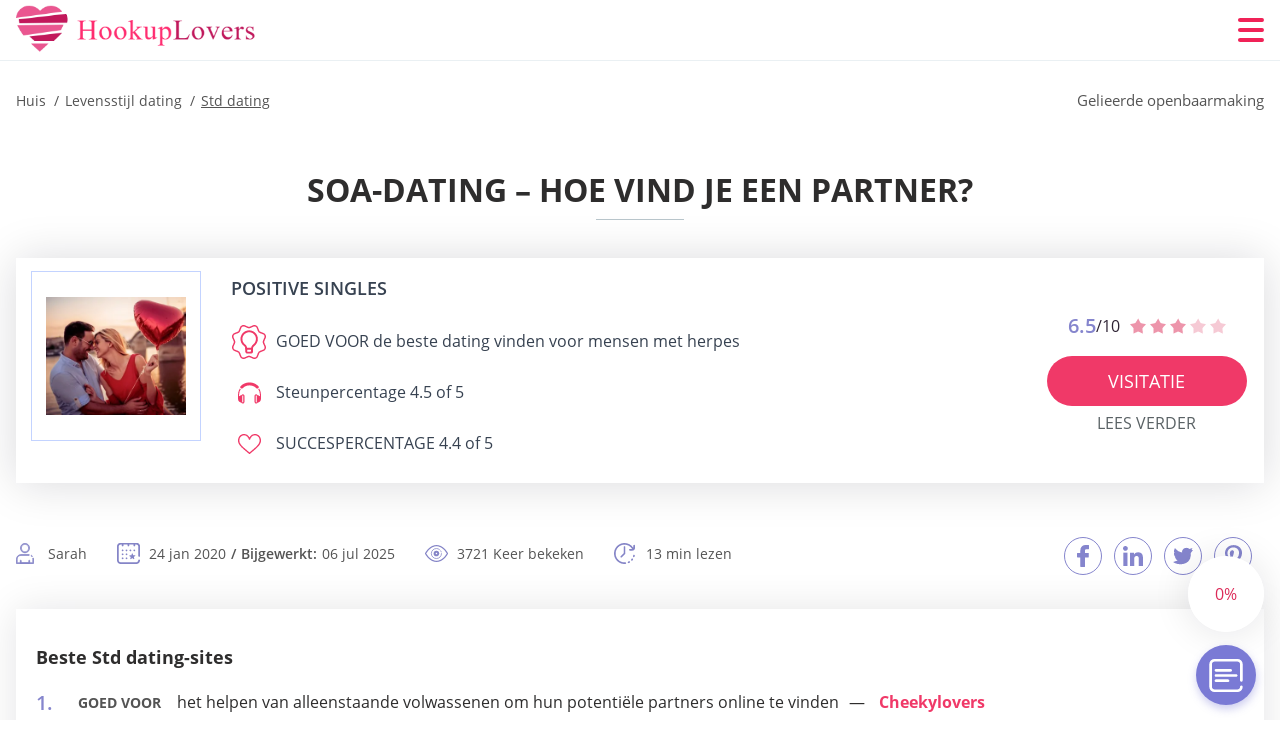

--- FILE ---
content_type: text/html; charset=UTF-8
request_url: https://hookuplovers.org/nl/std-dating-nl/
body_size: 117512
content:
<!DOCTYPE html>
<html class="no-js" lang="nl-NL" data-lang="nl">
<head>
  <meta charset="utf-8">
  <meta http-equiv="x-ua-compatible" content="ie=edge">
  <meta name="viewport" content="width=device-width, initial-scale=1.0">
  <meta content="telephone=no" name="format-detection">
  <meta name="HandheldFriendly" content="true">
  <style>
    @charset "UTF-8";@-webkit-keyframes fancybox-rotate{to{-webkit-transform:rotate(360deg);transform:rotate(360deg)}}@keyframes fancybox-rotate{to{-webkit-transform:rotate(360deg);transform:rotate(360deg)}}@-webkit-keyframes drop-show{0%{-webkit-transform:scaleY(.1);transform:scaleY(.1)}40%{-webkit-transform:scaleY(1.04);transform:scaleY(1.04)}60%{-webkit-transform:scaleY(.98);transform:scaleY(.98)}80%{-webkit-transform:scaleY(1.02);transform:scaleY(1.02)}to{-webkit-transform:scaleY(1);transform:scaleY(1)}}@keyframes drop-show{0%{-webkit-transform:scaleY(.1);transform:scaleY(.1)}40%{-webkit-transform:scaleY(1.04);transform:scaleY(1.04)}60%{-webkit-transform:scaleY(.98);transform:scaleY(.98)}80%{-webkit-transform:scaleY(1.02);transform:scaleY(1.02)}to{-webkit-transform:scaleY(1);transform:scaleY(1)}}@-webkit-keyframes drop-hide{0%{-webkit-transform:scaleY(1);transform:scaleY(1)}60%{-webkit-transform:scaleY(.98);transform:scaleY(.98)}80%{-webkit-transform:scaleY(1.02);transform:scaleY(1.02)}to{-webkit-transform:scaleY(0);transform:scaleY(0)}}@keyframes drop-hide{0%{-webkit-transform:scaleY(1);transform:scaleY(1)}60%{-webkit-transform:scaleY(.98);transform:scaleY(.98)}80%{-webkit-transform:scaleY(1.02);transform:scaleY(1.02)}to{-webkit-transform:scaleY(0);transform:scaleY(0)}}@-webkit-keyframes slideInLeft{0%{opacity:0;visibility:visible;-webkit-transform:translate3d(-100%,0,0);transform:translate3d(-100%,0,0)}to{opacity:1;-webkit-transform:translate3d(0,0,0);transform:translate3d(0,0,0)}}@keyframes slideInLeft{0%{opacity:0;visibility:visible;-webkit-transform:translate3d(-100%,0,0);transform:translate3d(-100%,0,0)}to{opacity:1;-webkit-transform:translate3d(0,0,0);transform:translate3d(0,0,0)}}@-webkit-keyframes spin{0%{-webkit-transform:rotate(0deg);transform:rotate(0deg)}to{-webkit-transform:rotate(360deg);transform:rotate(360deg)}}@keyframes spin{0%{-webkit-transform:rotate(0deg);transform:rotate(0deg)}to{-webkit-transform:rotate(360deg);transform:rotate(360deg)}}@-webkit-keyframes pulse{10%{-webkit-transform:scale(1.1);transform:scale(1.1)}}@keyframes pulse{10%{-webkit-transform:scale(1.1);transform:scale(1.1)}}@-webkit-keyframes animatedBackground{10%{background-image:url("data:image/svg+xml;charset=utf8,%3Csvg xmlns='http://www.w3.org/2000/svg' viewBox='0 0 100.5 88.9'%3E%3Cpath d='M73.6.5c-5.4 0-10.4 1.7-14.7 5.1-4.2 3.2-7 7.4-8.6 10.4-1.6-3-4.4-7.1-8.6-10.4C37.3 2.2 32.4.5 27 .5 11.9.5.5 12.8.5 29.2c0 17.7 14.2 29.7 35.6 48 3.6 3.1 7.8 6.6 12.1 10.4.6.5 1.3.8 2 .8s1.5-.3 2-.8c4.3-3.8 8.4-7.3 12.1-10.4 21.5-18.3 35.6-30.4 35.6-48C100 12.8 88.7.5 73.6.5z' fill='%23f03968' stroke='%23f03968' stroke-miterlimit='10'/%3E%3C/svg%3E")}to{background-image:url("data:image/svg+xml;charset=utf8,%3Csvg xmlns='http://www.w3.org/2000/svg' viewBox='0 0 100.5 88.9'%3E%3Cpath d='M73.6.5c-5.4 0-10.4 1.7-14.7 5.1-4.2 3.2-7 7.4-8.6 10.4-1.6-3-4.4-7.1-8.6-10.4C37.3 2.2 32.4.5 27 .5 11.9.5.5 12.8.5 29.2c0 17.7 14.2 29.7 35.6 48 3.6 3.1 7.8 6.6 12.1 10.4.6.5 1.3.8 2 .8s1.5-.3 2-.8c4.3-3.8 8.4-7.3 12.1-10.4 21.5-18.3 35.6-30.4 35.6-48C100 12.8 88.7.5 73.6.5z' fill='none' stroke='%23f03968' stroke-miterlimit='10'/%3E%3C/svg%3E")}}@keyframes animatedBackground{10%{background-image:url("data:image/svg+xml;charset=utf8,%3Csvg xmlns='http://www.w3.org/2000/svg' viewBox='0 0 100.5 88.9'%3E%3Cpath d='M73.6.5c-5.4 0-10.4 1.7-14.7 5.1-4.2 3.2-7 7.4-8.6 10.4-1.6-3-4.4-7.1-8.6-10.4C37.3 2.2 32.4.5 27 .5 11.9.5.5 12.8.5 29.2c0 17.7 14.2 29.7 35.6 48 3.6 3.1 7.8 6.6 12.1 10.4.6.5 1.3.8 2 .8s1.5-.3 2-.8c4.3-3.8 8.4-7.3 12.1-10.4 21.5-18.3 35.6-30.4 35.6-48C100 12.8 88.7.5 73.6.5z' fill='%23f03968' stroke='%23f03968' stroke-miterlimit='10'/%3E%3C/svg%3E")}to{background-image:url("data:image/svg+xml;charset=utf8,%3Csvg xmlns='http://www.w3.org/2000/svg' viewBox='0 0 100.5 88.9'%3E%3Cpath d='M73.6.5c-5.4 0-10.4 1.7-14.7 5.1-4.2 3.2-7 7.4-8.6 10.4-1.6-3-4.4-7.1-8.6-10.4C37.3 2.2 32.4.5 27 .5 11.9.5.5 12.8.5 29.2c0 17.7 14.2 29.7 35.6 48 3.6 3.1 7.8 6.6 12.1 10.4.6.5 1.3.8 2 .8s1.5-.3 2-.8c4.3-3.8 8.4-7.3 12.1-10.4 21.5-18.3 35.6-30.4 35.6-48C100 12.8 88.7.5 73.6.5z' fill='none' stroke='%23f03968' stroke-miterlimit='10'/%3E%3C/svg%3E")}}@-webkit-keyframes animatedArrow{10%{background-image:url("data:image/svg+xml;charset=utf8,%3Csvg xmlns='http://www.w3.org/2000/svg' fill='%23fff' viewBox='0 0 191.989 362.667'%3E%3Cpath d='M188.87 259.136c-4.16-4.16-10.923-4.16-15.083 0l-67.115 67.115V10.667C106.672 4.779 101.893 0 96.005 0S85.34 4.779 85.34 10.667v315.587l-67.136-67.118c-4.16-4.16-10.923-4.16-15.083 0s-4.16 10.923 0 15.083l85.333 85.333a10.775 10.775 0 002.373 1.768c.039.022.075.046.114.067.215.116.436.217.657.317.103.047.204.1.31.143.181.075.366.137.551.202.149.053.295.11.446.156.167.05.336.087.504.13.17.042.34.09.513.125.186.037.374.059.561.085.157.023.312.053.471.068.35.035.701.054 1.052.054s.703-.019 1.052-.053c.16-.016.316-.046.475-.07.186-.026.372-.048.557-.084.179-.036.352-.085.528-.13.162-.04.325-.075.485-.124.167-.05.328-.113.49-.172.167-.059.335-.114.499-.182.142-.06.278-.129.417-.194.179-.083.358-.163.532-.256.12-.065.234-.139.352-.208.182-.107.366-.211.544-.33.116-.078.225-.167.339-.25.166-.12.334-.237.494-.37.201-.165.39-.343.579-.522.061-.059.128-.11.188-.17l85.333-85.333c4.16-4.16 4.16-10.923 0-15.083z'/%3E%3C/svg%3E");border-color:#fff}to{background-image:url("data:image/svg+xml;charset=utf8,%3Csvg xmlns='http://www.w3.org/2000/svg' fill='%238585cd' viewBox='0 0 191.989 362.667'%3E%3Cpath d='M188.87 259.136c-4.16-4.16-10.923-4.16-15.083 0l-67.115 67.115V10.667C106.672 4.779 101.893 0 96.005 0S85.34 4.779 85.34 10.667v315.587l-67.136-67.118c-4.16-4.16-10.923-4.16-15.083 0s-4.16 10.923 0 15.083l85.333 85.333a10.775 10.775 0 002.373 1.768c.039.022.075.046.114.067.215.116.436.217.657.317.103.047.204.1.31.143.181.075.366.137.551.202.149.053.295.11.446.156.167.05.336.087.504.13.17.042.34.09.513.125.186.037.374.059.561.085.157.023.312.053.471.068.35.035.701.054 1.052.054s.703-.019 1.052-.053c.16-.016.316-.046.475-.07.186-.026.372-.048.557-.084.179-.036.352-.085.528-.13.162-.04.325-.075.485-.124.167-.05.328-.113.49-.172.167-.059.335-.114.499-.182.142-.06.278-.129.417-.194.179-.083.358-.163.532-.256.12-.065.234-.139.352-.208.182-.107.366-.211.544-.33.116-.078.225-.167.339-.25.166-.12.334-.237.494-.37.201-.165.39-.343.579-.522.061-.059.128-.11.188-.17l85.333-85.333c4.16-4.16 4.16-10.923 0-15.083z'/%3E%3C/svg%3E");border-color:#8585cd}}@keyframes animatedArrow{10%{background-image:url("data:image/svg+xml;charset=utf8,%3Csvg xmlns='http://www.w3.org/2000/svg' fill='%23fff' viewBox='0 0 191.989 362.667'%3E%3Cpath d='M188.87 259.136c-4.16-4.16-10.923-4.16-15.083 0l-67.115 67.115V10.667C106.672 4.779 101.893 0 96.005 0S85.34 4.779 85.34 10.667v315.587l-67.136-67.118c-4.16-4.16-10.923-4.16-15.083 0s-4.16 10.923 0 15.083l85.333 85.333a10.775 10.775 0 002.373 1.768c.039.022.075.046.114.067.215.116.436.217.657.317.103.047.204.1.31.143.181.075.366.137.551.202.149.053.295.11.446.156.167.05.336.087.504.13.17.042.34.09.513.125.186.037.374.059.561.085.157.023.312.053.471.068.35.035.701.054 1.052.054s.703-.019 1.052-.053c.16-.016.316-.046.475-.07.186-.026.372-.048.557-.084.179-.036.352-.085.528-.13.162-.04.325-.075.485-.124.167-.05.328-.113.49-.172.167-.059.335-.114.499-.182.142-.06.278-.129.417-.194.179-.083.358-.163.532-.256.12-.065.234-.139.352-.208.182-.107.366-.211.544-.33.116-.078.225-.167.339-.25.166-.12.334-.237.494-.37.201-.165.39-.343.579-.522.061-.059.128-.11.188-.17l85.333-85.333c4.16-4.16 4.16-10.923 0-15.083z'/%3E%3C/svg%3E");border-color:#fff}to{background-image:url("data:image/svg+xml;charset=utf8,%3Csvg xmlns='http://www.w3.org/2000/svg' fill='%238585cd' viewBox='0 0 191.989 362.667'%3E%3Cpath d='M188.87 259.136c-4.16-4.16-10.923-4.16-15.083 0l-67.115 67.115V10.667C106.672 4.779 101.893 0 96.005 0S85.34 4.779 85.34 10.667v315.587l-67.136-67.118c-4.16-4.16-10.923-4.16-15.083 0s-4.16 10.923 0 15.083l85.333 85.333a10.775 10.775 0 002.373 1.768c.039.022.075.046.114.067.215.116.436.217.657.317.103.047.204.1.31.143.181.075.366.137.551.202.149.053.295.11.446.156.167.05.336.087.504.13.17.042.34.09.513.125.186.037.374.059.561.085.157.023.312.053.471.068.35.035.701.054 1.052.054s.703-.019 1.052-.053c.16-.016.316-.046.475-.07.186-.026.372-.048.557-.084.179-.036.352-.085.528-.13.162-.04.325-.075.485-.124.167-.05.328-.113.49-.172.167-.059.335-.114.499-.182.142-.06.278-.129.417-.194.179-.083.358-.163.532-.256.12-.065.234-.139.352-.208.182-.107.366-.211.544-.33.116-.078.225-.167.339-.25.166-.12.334-.237.494-.37.201-.165.39-.343.579-.522.061-.059.128-.11.188-.17l85.333-85.333c4.16-4.16 4.16-10.923 0-15.083z'/%3E%3C/svg%3E");border-color:#8585cd}}@-webkit-keyframes animateCircle{40%{opacity:1;-webkit-transform:scale(10);transform:scale(10);fill:#dd4688}55%{opacity:1;-webkit-transform:scale(11);transform:scale(11);fill:#d46abf}65%{opacity:1;-webkit-transform:scale(12);transform:scale(12);fill:#cc8ef5}75%{opacity:1;-webkit-transform:scale(13);transform:scale(13);stroke-width:.5;stroke:#cc8ef5;fill:transparent}85%{opacity:1;-webkit-transform:scale(17);transform:scale(17);stroke-width:.2;stroke:#cc8ef5;fill:transparent}95%{opacity:1;-webkit-transform:scale(18);transform:scale(18);stroke-width:.1;stroke:#cc8ef5;fill:transparent}to{opacity:1;-webkit-transform:scale(19);transform:scale(19);stroke-width:0;stroke:#cc8ef5;fill:transparent}}@keyframes animateCircle{40%{opacity:1;-webkit-transform:scale(10);transform:scale(10);fill:#dd4688}55%{opacity:1;-webkit-transform:scale(11);transform:scale(11);fill:#d46abf}65%{opacity:1;-webkit-transform:scale(12);transform:scale(12);fill:#cc8ef5}75%{opacity:1;-webkit-transform:scale(13);transform:scale(13);stroke-width:.5;stroke:#cc8ef5;fill:transparent}85%{opacity:1;-webkit-transform:scale(17);transform:scale(17);stroke-width:.2;stroke:#cc8ef5;fill:transparent}95%{opacity:1;-webkit-transform:scale(18);transform:scale(18);stroke-width:.1;stroke:#cc8ef5;fill:transparent}to{opacity:1;-webkit-transform:scale(19);transform:scale(19);stroke-width:0;stroke:#cc8ef5;fill:transparent}}@-webkit-keyframes animateHeart{0%{-webkit-transform:scale(.2);transform:scale(.2)}40%{-webkit-transform:scale(1.2);transform:scale(1.2)}to{-webkit-transform:scale(1);transform:scale(1)}}@keyframes animateHeart{0%{-webkit-transform:scale(.2);transform:scale(.2)}40%{-webkit-transform:scale(1.2);transform:scale(1.2)}to{-webkit-transform:scale(1);transform:scale(1)}}@-webkit-keyframes animateHeartOut{0%{-webkit-transform:scale(1.4);transform:scale(1.4)}to{-webkit-transform:scale(1);transform:scale(1)}}@keyframes animateHeartOut{0%{-webkit-transform:scale(1.4);transform:scale(1.4)}to{-webkit-transform:scale(1);transform:scale(1)}}html{font-family:sans-serif;-webkit-text-size-adjust:100%;-ms-text-size-adjust:100%}body{margin:0;background-color:#fff;color:#545454}article,aside,details,figcaption,figure,footer,header,main,menu,nav,section,summary{display:block}audio,canvas,progress,video{display:inline-block;vertical-align:baseline}audio:not([controls]){display:none;height:0}[hidden],template{display:none}a{background-color:transparent;color:#f02257;text-decoration:none;word-break:break-word}a:active,a:hover{outline:0}abbr[title]{border-bottom:1px dotted}b,strong{font-weight:700}dfn{font-style:italic}mark{background:#ff0;color:#000}sub,sup{position:relative;vertical-align:baseline;font-size:75%;line-height:0}sup{top:-.5em}sub{bottom:-.25em}img{border:0}svg:not(:root){overflow:hidden}blockquote,figure{margin:0}hr{height:0;-webkit-box-sizing:content-box;box-sizing:content-box;-moz-box-sizing:content-box}pre{overflow:auto}code,kbd,pre,samp{font-family:monospace,monospace;font-size:1em}button,input,optgroup,select,textarea{margin:0;font:inherit;color:inherit}fieldset{vertical-align:baseline;margin:0;padding:0;background:0 0;border:0;font-size:100%;outline:0}button{overflow:visible}button,select{text-transform:none}button,html input[type=button],input[type=reset],input[type=submit]{cursor:pointer;-webkit-appearance:button}button[disabled],html input[disabled]{cursor:default}button::-moz-focus-inner,input::-moz-focus-inner{padding:0;border:0}input{line-height:normal}input[type=checkbox],input[type=radio]{padding:0;-webkit-box-sizing:border-box;box-sizing:border-box}input[type=number]::-webkit-inner-spin-button,input[type=number]::-webkit-outer-spin-button{height:auto}input[type=search]{box-sizing:content-box;-webkit-box-sizing:content-box;-moz-box-sizing:content-box;-webkit-appearance:textfield}.jq-selectbox__search input::-webkit-search-cancel-button,.jq-selectbox__search input::-webkit-search-decoration,input[type=search]::-webkit-search-cancel-button,input[type=search]::-webkit-search-decoration{-webkit-appearance:none}legend{border:0}textarea{overflow:auto}optgroup{font-weight:700}table{border-collapse:collapse;border-spacing:0}legend,td,th{padding:0}.c-sites-box-S-1 .P5Kfg .HYjZMUQrPBHy{font-size:0}.c-about-S-1 .EUTkHrC3q5,.c-app-info-S-1 .bjbAu4qO2c,.c-logo-slider-S-1 .cg6w-2zVgHjp,.c-menu-S-1 .silwVl1JBf,.c-quiz-S-1 .VDuqv5,.c-websites-S-1 .H8A_oNR .JvQ5gT_{display:inline-block;font-size:0}.c-hookup-slider-S-1 .R65ffxDMs .edAc8K82IHs{font-size:0}.nMQ9-uVLV img,.c-about-S-1 .EUTkHrC3q5 img,.c-menu-S-1 .silwVl1JBf img,.c-sites-box-S-1 .P5Kfg .HYjZMUQrPBHy img,.c-websites-S-1 .H8A_oNR .JvQ5gT_ img{display:inline-block;height:auto;max-width:100%}.c-quiz-S-1 .VDuqv5 img{height:auto;max-width:100%}.c-app-info-S-1 .bjbAu4qO2c img,.c-hookup-slider-S-1 .R65ffxDMs .edAc8K82IHs img{display:inline-block;height:auto;max-width:100%}.Vkm1ZLuS{background-color:transparent}.oWWn8LxU .slick-arrow,.vFeXypH3SL .slick-arrow{padding:0;background-color:transparent}.yw0tcenHMi6,.c-contents-S-1 .eSh9CoVYer5,.c-form-S-1 .UPwkF,.c-menu-S-1 .VjguTh1qw,.c-vote-S-1 .uVDCjI4RAoU{padding:0;background-color:transparent;border:0}.c-pagination-S-1 .J64jjy1pGlnB,.c-pagination-S-1 .tymsR9CNj8U{padding:0;background-color:transparent}.c-filter-S-1 .GZ6cg4N7g8,.c-filter-S-1 .ZX3H5r{background-color:transparent;border:0}.c-filter-S-1 .nKAaY0gi5S,.c-filter-S-1 .QWd{padding:0;background-color:transparent;border:0}.c-filter_lifestyle-S-1 .TCsw-ugZX7sV,.c-filter_lifestyle-S-1 .VDd9u{background-color:transparent;border:0}.c-filter_lifestyle-S-1 .kxeJ_2{padding:0;background-color:transparent;border:0}.c-sugar-profiles-S-1 .f8ztLCW{padding:0;border:0}.c-share-S-1 .cZ21DajVZie,.c-top-sites-S-1 .qcQOOl_vyLf_{background-color:transparent;border:0}.c-menu-S-1 .KLw--kqqgM,.c-menu-S-1 .iD96b_N{margin:0;padding:0;list-style:none}.yEemqe,.c-features-S-1 .ZeOVNpGS,.c-footer-S-1 .qycRxoPRhgHm{padding:0;list-style:none}.c-footer-S-1 .znySh{margin:0;padding:0;list-style:none}.SkD3PT,.jq-selectbox__dropdown ul{padding:0;list-style:none}.c-filter-S-1 .llF4_{list-style:none}.c-filter_lifestyle-S-1 .LqPQxhLvct{margin:0;padding:0;list-style:none}.c-model-S-1 .r2u9Wle{margin:0;list-style:none}.c-state-S-1 .GBKKrOfSB{margin:0;padding:0;list-style:none}.c-state-S-1 .L9d04-G{padding:0;list-style:none}.c-top-posts-S-1 .ioilzGp{margin:0;padding:0;list-style:none}.c-tb-apps-S-1 .WT5K4wajN-VP{padding:0;list-style:none}.c-categories-S-1 .qSpVk8edLLiK,.c-share-S-1 .uDKwH{margin:0;padding:0;list-style:none}.c-button-up:before,.c-contents-S-1 .eSh9CoVYer5:before,.c-websites-S-1 .H8A_oNR .hza8bhUBy8Y6,.c-websites-S-1 .H8A_oNR .QhRvzl8eyhf:after{background-position:center center;background-repeat:no-repeat;background-size:contain}.wpml-ls-flag{margin-right:5px}.slick-list,.slick-slider{position:relative;display:block}.slick-slider{-webkit-box-sizing:border-box;box-sizing:border-box;user-select:none;-webkit-tap-highlight-color:transparent;touch-action:pan-y;-ms-touch-action:pan-y;-khtml-user-select:none;-webkit-touch-callout:none;-webkit-user-select:none;-ms-user-select:none;-moz-user-select:none}.slick-list{margin:0;padding:0;overflow:hidden}.slick-list:focus{outline:0}.slick-list.dragging{cursor:pointer;cursor:hand}.slick-slider .slick-list,.slick-slider .slick-track{transform:translate3d(0,0,0);-o-transform:translate3d(0,0,0);-ms-transform:translate3d(0,0,0);-moz-transform:translate3d(0,0,0);-webkit-transform:translate3d(0,0,0)}.slick-track{position:relative;top:0;left:0;display:block;margin-right:auto;margin-left:auto}.slick-track:after,.slick-track:before{content:'';display:table}.slick-track:after{clear:both}.slick-loading .slick-track{visibility:hidden}.slick-slide{float:left;display:none;height:100%;min-height:1px}[dir=rtl] .slick-slide{float:right}.slick-initialized .slick-slide,.slick-slide img{display:block}.slick-slide.slick-loading img{display:none}.slick-slide.dragging img{pointer-events:none}.slick-loading .slick-slide{visibility:hidden}.slick-vertical .slick-slide{display:block;height:auto;border:1px solid transparent}.slick-arrow.slick-hidden{display:none}.mCustomScrollbar{touch-action:pinch-zoom;-ms-touch-action:pinch-zoom}.mCustomScrollbar.mCS_no_scrollbar,.mCustomScrollbar.mCS_touch_action{touch-action:auto;-ms-touch-action:auto}.mCustomScrollBox{position:relative;height:100%;max-width:100%;overflow:hidden;outline:0;direction:ltr}.mCSB_container{width:auto;height:auto;overflow:hidden}.mCSB_inside>.mCSB_container{margin-right:30px}.mCSB_container.mCS_no_scrollbar_y.mCS_y_hidden{margin-right:0}.mCS-dir-rtl>.mCSB_inside>.mCSB_container{margin-right:0;margin-left:30px}.mCS-dir-rtl>.mCSB_inside>.mCSB_container.mCS_no_scrollbar_y.mCS_y_hidden{margin-left:0}.mCSB_scrollTools{position:absolute;top:0;right:0;bottom:0;left:auto;width:16px;height:auto;opacity:.75;filter:"alpha(opacity=75)";-ms-filter:"alpha(opacity=75)"}.mCSB_outside+.mCSB_scrollTools{right:-26px}.mCS-dir-rtl>.mCSB_inside>.mCSB_scrollTools{right:auto;left:0}.mCS-dir-rtl>.mCSB_outside+.mCSB_scrollTools{right:auto;left:-26px}.mCSB_scrollTools .mCSB_draggerContainer{position:absolute;top:0;right:0;bottom:0;left:0;height:auto}.mCSB_scrollTools a+.mCSB_draggerContainer{margin:20px 0}.mCSB_scrollTools .mCSB_dragger .mCSB_dragger_bar,.mCSB_scrollTools .mCSB_draggerRail{width:2px;height:100%;margin:0 auto;border-radius:16px;-moz-border-radius:16px;-webkit-border-radius:16px}.mCSB_scrollTools .mCSB_dragger{width:100%;height:30px;z-index:1;cursor:pointer}.mCSB_scrollTools .mCSB_dragger .mCSB_dragger_bar{position:relative;width:4px;text-align:center}.mCSB_scrollTools_vertical.mCSB_scrollTools_onDrag_expand .mCSB_dragger.mCSB_dragger_onDrag_expanded .mCSB_dragger_bar,.mCSB_scrollTools_vertical.mCSB_scrollTools_onDrag_expand .mCSB_draggerContainer:hover .mCSB_dragger .mCSB_dragger_bar{width:12px}.mCSB_scrollTools_vertical.mCSB_scrollTools_onDrag_expand .mCSB_dragger.mCSB_dragger_onDrag_expanded+.mCSB_draggerRail,.mCSB_scrollTools_vertical.mCSB_scrollTools_onDrag_expand .mCSB_draggerContainer:hover .mCSB_draggerRail{width:8px}.mCSB_scrollTools .mCSB_buttonDown,.mCSB_scrollTools .mCSB_buttonUp{position:absolute;display:block;width:100%;height:20px;margin:0 auto;overflow:hidden;cursor:pointer}.mCSB_scrollTools .mCSB_buttonDown{bottom:0}.mCSB_horizontal.mCSB_inside>.mCSB_container{margin-right:0;margin-bottom:30px}.mCSB_horizontal.mCSB_outside>.mCSB_container{min-height:100%}.mCSB_horizontal>.mCSB_container.mCS_no_scrollbar_x.mCS_x_hidden{margin-bottom:0}.mCSB_container_wrapper,.mCSB_scrollTools.mCSB_scrollTools_horizontal{top:auto;right:0;bottom:0;left:0;width:auto;height:16px}.mCustomScrollBox+.mCSB_scrollTools+.mCSB_scrollTools.mCSB_scrollTools_horizontal,.mCustomScrollBox+.mCSB_scrollTools.mCSB_scrollTools_horizontal{bottom:-26px}.mCSB_scrollTools.mCSB_scrollTools_horizontal a+.mCSB_draggerContainer{margin:0 20px}.mCSB_scrollTools.mCSB_scrollTools_horizontal .mCSB_draggerRail{width:100%;height:2px;margin:7px 0}.mCSB_scrollTools.mCSB_scrollTools_horizontal .mCSB_dragger{left:0;width:30px;height:100%}.mCSB_scrollTools.mCSB_scrollTools_horizontal .mCSB_dragger .mCSB_dragger_bar{width:100%;height:4px;margin:6px auto}.mCSB_scrollTools_horizontal.mCSB_scrollTools_onDrag_expand .mCSB_dragger.mCSB_dragger_onDrag_expanded .mCSB_dragger_bar,.mCSB_scrollTools_horizontal.mCSB_scrollTools_onDrag_expand .mCSB_draggerContainer:hover .mCSB_dragger .mCSB_dragger_bar{height:12px;margin:2px auto}.mCSB_scrollTools_horizontal.mCSB_scrollTools_onDrag_expand .mCSB_dragger.mCSB_dragger_onDrag_expanded+.mCSB_draggerRail,.mCSB_scrollTools_horizontal.mCSB_scrollTools_onDrag_expand .mCSB_draggerContainer:hover .mCSB_draggerRail{height:8px;margin:4px 0}.mCSB_scrollTools.mCSB_scrollTools_horizontal .mCSB_buttonLeft,.mCSB_scrollTools.mCSB_scrollTools_horizontal .mCSB_buttonRight{position:absolute;display:block;width:20px;height:100%;margin:0 auto;overflow:hidden;cursor:pointer}.mCS-dir-rtl>.mCustomScrollBox.mCSB_vertical_horizontal.mCSB_inside>.mCSB_container_wrapper.mCS_no_scrollbar_y.mCS_y_hidden+.mCSB_scrollTools~.mCSB_scrollTools.mCSB_scrollTools_horizontal,.mCSB_scrollTools.mCSB_scrollTools_horizontal .mCSB_buttonLeft{left:0}.mCS-dir-rtl>.mCustomScrollBox.mCSB_vertical_horizontal.mCSB_inside>.mCSB_scrollTools.mCSB_scrollTools_horizontal,.mCSB_container_wrapper.mCS_no_scrollbar_y.mCS_y_hidden+.mCSB_scrollTools~.mCSB_scrollTools.mCSB_scrollTools_horizontal,.mCSB_scrollTools.mCSB_scrollTools_horizontal .mCSB_buttonRight{right:0}.mCSB_container_wrapper{position:absolute;top:0;height:auto;margin-right:30px;margin-bottom:30px;overflow:hidden}.mCSB_container_wrapper>.mCSB_container{padding-right:30px;padding-bottom:30px;box-sizing:border-box;-moz-box-sizing:border-box;-webkit-box-sizing:border-box}.mCSB_vertical_horizontal>.mCSB_scrollTools.mCSB_scrollTools_vertical{bottom:20px}.mCSB_vertical_horizontal>.mCSB_scrollTools.mCSB_scrollTools_horizontal{right:20px}.mCSB_container_wrapper.mCS_no_scrollbar_x.mCS_x_hidden+.mCSB_scrollTools.mCSB_scrollTools_vertical{bottom:0}.mCS-dir-rtl>.mCustomScrollBox.mCSB_vertical_horizontal.mCSB_inside>.mCSB_scrollTools.mCSB_scrollTools_horizontal{left:20px}.mCS-dir-rtl>.mCSB_inside>.mCSB_container_wrapper{margin-right:0;margin-left:30px}.mCSB_container_wrapper.mCS_no_scrollbar_y.mCS_y_hidden>.mCSB_container{padding-right:0}.mCSB_container_wrapper.mCS_no_scrollbar_x.mCS_x_hidden>.mCSB_container{padding-bottom:0}.mCustomScrollBox.mCSB_vertical_horizontal.mCSB_inside>.mCSB_container_wrapper.mCS_no_scrollbar_y.mCS_y_hidden{margin-right:0;margin-left:0}.mCustomScrollBox.mCSB_vertical_horizontal.mCSB_inside>.mCSB_container_wrapper.mCS_no_scrollbar_x.mCS_x_hidden{margin-bottom:0}.mCSB_scrollTools,.mCSB_scrollTools .mCSB_buttonDown,.mCSB_scrollTools .mCSB_buttonLeft,.mCSB_scrollTools .mCSB_buttonRight,.mCSB_scrollTools .mCSB_buttonUp,.mCSB_scrollTools .mCSB_dragger .mCSB_dragger_bar{transition:opacity .2s ease-in-out,background .2s ease-in-out;-o-transition:opacity .2s ease-in-out,background .2s ease-in-out;-moz-transition:opacity .2s ease-in-out,background .2s ease-in-out;-webkit-transition:opacity .2s ease-in-out,background .2s ease-in-out}.mCSB_scrollTools_horizontal.mCSB_scrollTools_onDrag_expand .mCSB_draggerRail,.mCSB_scrollTools_horizontal.mCSB_scrollTools_onDrag_expand .mCSB_dragger_bar,.mCSB_scrollTools_vertical.mCSB_scrollTools_onDrag_expand .mCSB_draggerRail,.mCSB_scrollTools_vertical.mCSB_scrollTools_onDrag_expand .mCSB_dragger_bar{transition:width .2s ease-out .2s,height .2s ease-out .2s,margin-left .2s ease-out .2s,margin-right .2s ease-out .2s,margin-top .2s ease-out .2s,margin-bottom .2s ease-out .2s,opacity .2s ease-in-out,background .2s ease-in-out;-o-transition:width .2s ease-out .2s,height .2s ease-out .2s,margin-left .2s ease-out .2s,margin-right .2s ease-out .2s,margin-top .2s ease-out .2s,margin-bottom .2s ease-out .2s,opacity .2s ease-in-out,background .2s ease-in-out;-moz-transition:width .2s ease-out .2s,height .2s ease-out .2s,margin-left .2s ease-out .2s,margin-right .2s ease-out .2s,margin-top .2s ease-out .2s,margin-bottom .2s ease-out .2s,opacity .2s ease-in-out,background .2s ease-in-out;-webkit-transition:width .2s ease-out .2s,height .2s ease-out .2s,margin-left .2s ease-out .2s,margin-right .2s ease-out .2s,margin-top .2s ease-out .2s,margin-bottom .2s ease-out .2s,opacity .2s ease-in-out,background .2s ease-in-out}.mCS-autoHide>.mCustomScrollBox>.mCSB_scrollTools,.mCS-autoHide>.mCustomScrollBox~.mCSB_scrollTools{opacity:0;filter:"alpha(opacity=0)";-ms-filter:"alpha(opacity=0)"}.mCS-autoHide:hover>.mCustomScrollBox>.mCSB_scrollTools,.mCS-autoHide:hover>.mCustomScrollBox~.mCSB_scrollTools,.mCustomScrollBox:hover>.mCSB_scrollTools,.mCustomScrollBox:hover~.mCSB_scrollTools,.mCustomScrollbar>.mCustomScrollBox>.mCSB_scrollTools.mCSB_scrollTools_onDrag,.mCustomScrollbar>.mCustomScrollBox~.mCSB_scrollTools.mCSB_scrollTools_onDrag{opacity:1;filter:"alpha(opacity=100)";-ms-filter:"alpha(opacity=100)"}.mCSB_scrollTools .mCSB_draggerRail{background:#000;background:rgba(0,0,0,.4);filter:"alpha(opacity=40)";-ms-filter:"alpha(opacity=40)"}.mCSB_scrollTools .mCSB_dragger .mCSB_dragger_bar{background:#fff;background:rgba(255,255,255,.75);filter:"alpha(opacity=75)";-ms-filter:"alpha(opacity=75)"}.mCSB_scrollTools .mCSB_dragger:hover .mCSB_dragger_bar{background:#fff;background:rgba(255,255,255,.85);filter:"alpha(opacity=85)";-ms-filter:"alpha(opacity=85)"}.mCSB_scrollTools .mCSB_dragger.mCSB_dragger_onDrag .mCSB_dragger_bar,.mCSB_scrollTools .mCSB_dragger:active .mCSB_dragger_bar{background:#fff;background:rgba(255,255,255,.9);filter:"alpha(opacity=90)";-ms-filter:"alpha(opacity=90)"}.mCSB_scrollTools .mCSB_buttonDown,.mCSB_scrollTools .mCSB_buttonLeft,.mCSB_scrollTools .mCSB_buttonRight,.mCSB_scrollTools .mCSB_buttonUp{background-image:url(mCSB_buttons.png);background-repeat:no-repeat;opacity:.4;filter:"alpha(opacity=40)";-ms-filter:"alpha(opacity=40)"}.mCSB_scrollTools .mCSB_buttonUp{background-position:0 0}.mCSB_scrollTools .mCSB_buttonDown{background-position:0 -20px}.mCSB_scrollTools .mCSB_buttonLeft{background-position:0 -40px}.mCSB_scrollTools .mCSB_buttonRight{background-position:0 -56px}.mCSB_scrollTools .mCSB_buttonDown:hover,.mCSB_scrollTools .mCSB_buttonLeft:hover,.mCSB_scrollTools .mCSB_buttonRight:hover,.mCSB_scrollTools .mCSB_buttonUp:hover{opacity:.75;filter:"alpha(opacity=75)";-ms-filter:"alpha(opacity=75)"}.mCSB_scrollTools .mCSB_buttonDown:active,.mCSB_scrollTools .mCSB_buttonLeft:active,.mCSB_scrollTools .mCSB_buttonRight:active,.mCSB_scrollTools .mCSB_buttonUp:active{opacity:.9;filter:"alpha(opacity=90)";-ms-filter:"alpha(opacity=90)"}.mCS-dark.mCSB_scrollTools .mCSB_draggerRail{background:#000;background:rgba(0,0,0,.15)}.mCS-dark.mCSB_scrollTools .mCSB_dragger .mCSB_dragger_bar{background:#000;background:rgba(0,0,0,.75)}.mCS-dark.mCSB_scrollTools .mCSB_dragger:hover .mCSB_dragger_bar{background:rgba(0,0,0,.85)}.mCS-dark.mCSB_scrollTools .mCSB_dragger.mCSB_dragger_onDrag .mCSB_dragger_bar,.mCS-dark.mCSB_scrollTools .mCSB_dragger:active .mCSB_dragger_bar{background:rgba(0,0,0,.9)}.mCS-dark.mCSB_scrollTools .mCSB_buttonUp{background-position:-80px 0}.mCS-dark.mCSB_scrollTools .mCSB_buttonDown{background-position:-80px -20px}.mCS-dark.mCSB_scrollTools .mCSB_buttonLeft{background-position:-80px -40px}.mCS-dark.mCSB_scrollTools .mCSB_buttonRight{background-position:-80px -56px}.open .dropdown-menu{display:block}.dropdown-menu,.tab-content>.tab-pane{display:none}.modal,.tab-content>.active{display:block}.modal{position:fixed;top:0;right:0;bottom:0;left:0;z-index:160;overflow:hidden;outline:0;visibility:hidden;-webkit-overflow-scrolling:touch}.modal.in{visibility:visible}.modal.fade .modal-dialog{transform:translate(0,-25%);transition:transform .3s ease-out;transition:transform .3s ease-out,-webkit-transform .3s ease-out;-o-transition:-o-transform .3s ease-out;-webkit-transition:-webkit-transform .3s ease-out;-o-transform:translate(0,-25%);-ms-transform:translate(0,-25%);-webkit-transform:translate(0,-25%)}.modal.in .modal-dialog{transform:translate(0,0);-o-transform:translate(0,0);-ms-transform:translate(0,0);-webkit-transform:translate(0,0)}.fade{opacity:0;transition:opacity .1s linear;-o-transition:opacity .1s linear;-webkit-transition:opacity .1s linear}.fade.in{opacity:1}.collapse{display:none}.collapse.in{display:block}.collapsing{position:relative;height:0;overflow:hidden;transition-duration:.25s;transition-property:height,visibility;transition-timing-function:ease;-webkit-transition-duration:.25s;-o-transition-timing-function:ease;-webkit-transition-timing-function:ease;-webkit-transition-property:height,visibility;-o-transition-duration:.25s;-o-transition-property:height,visibility}.selectric-wrapper{position:relative;cursor:pointer}.selectric-responsive{width:100%}.selectric{border:1px solid #ddd;border-radius:0;background:#f8f8f8;position:relative;overflow:hidden}.selectric .button,.selectric .label{display:block;height:38px;line-height:38px}.selectric .label{white-space:nowrap;overflow:hidden;text-overflow:ellipsis;margin:0 38px 0 10px;font-size:12px;-webkit-user-select:none;-moz-user-select:none;-ms-user-select:none;user-select:none;color:#444}.selectric .button{position:absolute;right:0;top:0;width:38px;background-color:#f8f8f8;color:#bbb;text-align:center;font:0/0 a;*font:20px/38px Lucida Sans Unicode,Arial Unicode MS,Arial}.selectric .button:after{content:" ";position:absolute;top:0;right:0;bottom:0;left:0;margin:auto;width:0;height:0;border:4px solid transparent;border-top-color:#bbb;border-bottom:none}.selectric-focus .selectric{border-color:#aaa}.selectric-hover .selectric,.selectric-open .selectric{border-color:#c4c4c4}.selectric-hover .selectric .button{color:#a2a2a2}.selectric-hover .selectric .button:after{border-top-color:#a2a2a2}.selectric-open{z-index:9999}.selectric-open .selectric-items{display:block}.selectric-disabled{filter:alpha(opacity=50);opacity:.5;cursor:default;-webkit-user-select:none;-moz-user-select:none;-ms-user-select:none;user-select:none}.selectric-hide-select{position:relative;overflow:hidden;width:0;height:0}.selectric-hide-select select{position:absolute;left:-100%}.selectric-hide-select.selectric-is-native{position:absolute;width:100%;height:100%;z-index:10}.selectric-hide-select.selectric-is-native select{position:absolute;top:0;left:0;right:0;height:100%;width:100%;border:0;z-index:1;-webkit-box-sizing:border-box;box-sizing:border-box;opacity:0}.selectric-input{position:absolute!important;top:0!important;left:0!important;overflow:hidden!important;clip:rect(0,0,0,0)!important;margin:0!important;padding:0!important;width:1px!important;height:1px!important;outline:0!important;border:0!important;*font:0/0 a!important;background:0 0!important}.selectric-temp-show{position:absolute!important;visibility:hidden!important;display:block!important}.selectric-items{display:none;position:absolute;top:100%;left:0;background:#f8f8f8;border:1px solid #c4c4c4;z-index:-1;-webkit-box-shadow:0 0 10px -6px;box-shadow:0 0 10px -6px}.selectric-items .selectric-scroll{height:100%;overflow:auto}.selectric-above .selectric-items{top:auto;bottom:100%}.selectric-items li,.selectric-items ul{list-style:none;padding:0;margin:0;font-size:12px;line-height:20px;min-height:20px}.selectric-items li{display:block;padding:10px;color:#666;cursor:pointer}.selectric-items li.selected{background:#e0e0e0;color:#444}.selectric-items li.highlighted{background:#d0d0d0;color:#444}.selectric-items li:hover{background:#d5d5d5;color:#444}.selectric-items .disabled{filter:alpha(opacity=50);opacity:.5;cursor:default!important;background:0 0!important;color:#666!important;-webkit-user-select:none;-moz-user-select:none;-ms-user-select:none;user-select:none}.selectric-items .selectric-group .selectric-group-label{font-weight:700;padding-left:10px;cursor:default;-webkit-user-select:none;-moz-user-select:none;-ms-user-select:none;user-select:none;background:0 0;color:#444}.selectric-items .selectric-group.disabled li{filter:alpha(opacity=100);opacity:1}.selectric-items .selectric-group li{padding-left:25px}.jq-number{position:relative}.jq-number__spin,.jq-selectbox{cursor:pointer}.jq-selectbox{outline:0}.jq-selectbox__select-text{display:block;width:100%;overflow:hidden;text-overflow:ellipsis;white-space:nowrap}.jq-selectbox .placeholder{color:#888}.jq-selectbox__trigger{position:absolute;top:0;right:0;width:34px;height:100%;outline:0}.jq-selectbox .jq-selectbox__trigger-arrow{width:40px;height:100%;position:relative}.jq-selectbox .jq-selectbox__trigger-arrow:before{-webkit-transition:all .2s;transition:all .2s;content:"";top:37%;bottom:0;width:20px;height:20px;position:absolute;background-image:url("data:image/svg+xml,%3Csvg xmlns='http://www.w3.org/2000/svg' width='451.847' height='451.847'%3E%3Cpath fill='%23cfcfe2' d='M225.923 354.706c-8.098 0-16.195-3.092-22.369-9.263L9.27 151.157c-12.359-12.359-12.359-32.397 0-44.751 12.354-12.354 32.388-12.354 44.748 0l171.905 171.915 171.906-171.909c12.359-12.354 32.391-12.354 44.744 0 12.365 12.354 12.365 32.392 0 44.751L248.292 345.449c-6.177 6.172-14.274 9.257-22.369 9.257z'/%3E%3C/svg%3E");background-repeat:no-repeat,repeat;background-size:70%}@media only screen and (min-width:768px){.jq-selectbox .jq-selectbox__trigger-arrow{position:absolute;right:0}.jq-selectbox .jq-selectbox__trigger-arrow:before{background-size:100%;width:20px;height:20px}}.jq-selectbox.opened .jq-selectbox__trigger-arrow{outline:0}.jq-selectbox.opened .jq-selectbox__trigger-arrow:before{top:24%;left:-6px;-webkit-transform:rotate(180deg);transform:rotate(180deg)}@media only screen and (min-width:768px){.jq-selectbox.opened .jq-selectbox__trigger-arrow:before{top:38%;left:0}}.jq-selectbox__dropdown{margin:2px 0 0;padding:0;-webkit-box-sizing:border-box;box-sizing:border-box;top:24px!important;right:-1px;bottom:unset!important;left:-1px;width:100.7%!important;z-index:-1!important;border:1px solid #c2c2e6;border-top:none!important;border-radius:0 0 20px 20px;background:#fff}@media only screen and (min-width:768px){.jq-selectbox__dropdown{bottom:auto!important;width:100.4%!important}}.jq-selectbox__search{margin:5px}.jq-selectbox__not-found{margin:5px;padding:5px 8px 6px;background:#f0f0f0;font-size:13px}.fancybox-error p,.jq-selectbox ul{margin:0;padding:0}.jq-selectbox li.disabled{color:#aaa}.jq-selectbox li.disabled:hover{background:0 0}.jq-selectbox li.optgroup{font-weight:700}.jq-selectbox li.optgroup:hover{background:0 0;color:#231f20;cursor:default}.jq-selectbox li.option{padding-left:25px}body.compensate-for-scrollbar{overflow:hidden}.fancybox-active{height:auto}.fancybox-is-hidden{left:-9999px;margin:0;position:absolute!important;top:-9999px;visibility:hidden}.fancybox-container{-webkit-backface-visibility:hidden;height:100%;left:0;outline:0;position:fixed;-webkit-tap-highlight-color:transparent;top:0;-ms-touch-action:manipulation;touch-action:manipulation;-webkit-transform:translateZ(0);transform:translateZ(0);width:100%;z-index:99992}*,.fancybox-container *,:after,:before{-webkit-box-sizing:border-box;box-sizing:border-box}.fancybox-bg,.fancybox-inner,.fancybox-outer,.fancybox-stage{bottom:0;left:0;position:absolute;right:0;top:0}.fancybox-outer{-webkit-overflow-scrolling:touch;overflow-y:auto}.fancybox-bg{background:#1e1e1e;opacity:0;-webkit-transition-duration:inherit;transition-duration:inherit;-webkit-transition-property:opacity;transition-property:opacity;-webkit-transition-timing-function:cubic-bezier(.47,0,.74,.71);transition-timing-function:cubic-bezier(.47,0,.74,.71)}.fancybox-is-open .fancybox-bg{opacity:.9;-webkit-transition-timing-function:cubic-bezier(.22,.61,.36,1);transition-timing-function:cubic-bezier(.22,.61,.36,1)}.fancybox-infobar,.fancybox-toolbar{opacity:0;position:absolute;z-index:99997}.fancybox-caption,.fancybox-infobar,.fancybox-navigation .fancybox-button,.fancybox-toolbar{direction:ltr;-webkit-transition:opacity .25s ease,visibility 0s ease .25s;transition:opacity .25s ease,visibility 0s ease .25s;visibility:hidden}.fancybox-caption{opacity:0;position:absolute}.fancybox-navigation .fancybox-button{z-index:99997}.fancybox-show-caption .fancybox-caption,.fancybox-show-infobar .fancybox-infobar,.fancybox-show-nav .fancybox-navigation .fancybox-button,.fancybox-show-toolbar .fancybox-toolbar{opacity:1;-webkit-transition:opacity .25s ease 0s,visibility 0s ease 0s;transition:opacity .25s ease 0s,visibility 0s ease 0s;visibility:visible}.fancybox-infobar{color:#ccc;font-size:13px;-webkit-font-smoothing:subpixel-antialiased;height:44px;left:0;line-height:44px;min-width:44px;mix-blend-mode:difference;padding:0 10px;pointer-events:none;top:0;-webkit-touch-callout:none;-webkit-user-select:none;-moz-user-select:none;-ms-user-select:none;user-select:none}.fancybox-toolbar{right:0;top:0}.fancybox-stage{direction:ltr;overflow:visible;-webkit-transform:translateZ(0);transform:translateZ(0);z-index:99994}.fancybox-is-open .fancybox-stage{overflow:hidden}.fancybox-slide{-webkit-backface-visibility:hidden;display:none;height:100%;left:0;outline:0;overflow:auto;-webkit-overflow-scrolling:touch;padding:44px;position:absolute;text-align:center;top:0;-webkit-transition-property:opacity,-webkit-transform;transition-property:transform,opacity;transition-property:transform,opacity,-webkit-transform;white-space:normal;width:100%;z-index:99994}.fancybox-slide::before{content:'';display:inline-block;font-size:0;height:100%;vertical-align:middle;width:0}.fancybox-is-sliding .fancybox-slide,.fancybox-slide--current,.fancybox-slide--next,.fancybox-slide--previous{display:block}.fancybox-slide--image{overflow:hidden;padding:44px 0}.fancybox-slide--image::before{display:none}.fancybox-slide--html{padding:6px}.fancybox-content{background:#fff;display:inline-block;margin:0;max-width:100%;overflow:auto;-webkit-overflow-scrolling:touch;padding:44px;position:relative;text-align:left;vertical-align:middle}.fancybox-slide--image .fancybox-content{-webkit-animation-timing-function:cubic-bezier(.5,0,.14,1);animation-timing-function:cubic-bezier(.5,0,.14,1);-webkit-backface-visibility:hidden;background:0 0;background-repeat:no-repeat;background-size:100% 100%;left:0;max-width:none;overflow:visible;padding:0;position:absolute;top:0;-webkit-transform-origin:top left;transform-origin:top left;-webkit-transition-property:opacity,-webkit-transform;transition-property:transform,opacity;transition-property:transform,opacity,-webkit-transform;-webkit-user-select:none;-moz-user-select:none;-ms-user-select:none;user-select:none;z-index:99995}.fancybox-can-zoomOut .fancybox-content{cursor:-webkit-zoom-out;cursor:zoom-out}.fancybox-can-zoomIn .fancybox-content{cursor:-webkit-zoom-in;cursor:zoom-in}.fancybox-can-pan .fancybox-content,.fancybox-can-swipe .fancybox-content{cursor:-webkit-grab;cursor:grab}.fancybox-is-grabbing .fancybox-content{cursor:-webkit-grabbing;cursor:grabbing}.fancybox-container [data-selectable=true]{cursor:text}.fancybox-image,.fancybox-spaceball{background:0 0;border:0;height:100%;left:0;margin:0;max-height:none;max-width:none;padding:0;position:absolute;top:0;-webkit-user-select:none;-moz-user-select:none;-ms-user-select:none;user-select:none;width:100%}.fancybox-spaceball{z-index:1}.fancybox-slide--iframe .fancybox-content,.fancybox-slide--map .fancybox-content,.fancybox-slide--pdf .fancybox-content,.fancybox-slide--video .fancybox-content{height:100%;overflow:visible;padding:0;width:100%}.fancybox-slide--video .fancybox-content{background:#000}.fancybox-slide--map .fancybox-content{background:#e5e3df}.fancybox-slide--iframe .fancybox-content{background:#fff}.fancybox-iframe,.fancybox-video{background:0 0;border:0;display:block;height:100%;margin:0;overflow:hidden;padding:0;width:100%}.fancybox-iframe{left:0;position:absolute;top:0}.fancybox-error{background:#fff;cursor:default;max-width:400px;padding:40px;width:100%}.fancybox-error p{color:#444;font-size:16px;line-height:20px}.fancybox-button{background:rgba(30,30,30,.6);border:0;border-radius:0;-webkit-box-shadow:none;box-shadow:none;cursor:pointer;display:inline-block;height:44px;margin:0;padding:10px;position:relative;-webkit-transition:color .2s;transition:color .2s;vertical-align:top;visibility:inherit;width:44px;color:#ccc}.fancybox-button:link,.fancybox-button:visited{color:#ccc}.fancybox-button:hover{color:#fff}.fancybox-button:focus{outline:0}.fancybox-button.fancybox-focus{outline:1px dotted}.fancybox-button[disabled],.fancybox-button[disabled]:hover{color:#888;cursor:default;outline:0}.fancybox-button div{height:100%}.fancybox-button svg{display:block;height:100%;overflow:visible;position:relative;width:100%}.fancybox-button svg path{fill:currentColor;stroke-width:0}.fancybox-button--fsenter svg:nth-child(2),.fancybox-button--fsexit svg:nth-child(1),.fancybox-button--pause svg:nth-child(1),.fancybox-button--play svg:nth-child(2){display:none}.fancybox-progress{background:#ff5268;height:2px;left:0;position:absolute;right:0;top:0;-webkit-transform:scaleX(0);transform:scaleX(0);-webkit-transform-origin:0;transform-origin:0;-webkit-transition-property:-webkit-transform;transition-property:transform;transition-property:transform,-webkit-transform;-webkit-transition-timing-function:linear;transition-timing-function:linear;z-index:99998}.fancybox-close-small{background:0 0;border:0;border-radius:0;color:#ccc;cursor:pointer;opacity:.8;padding:8px;position:absolute;right:-12px;top:-44px;z-index:401}.fancybox-close-small:hover{color:#fff;opacity:1}.fancybox-slide--html .fancybox-close-small{color:currentColor;padding:10px;right:0;top:0}.fancybox-slide--image.fancybox-is-scaling .fancybox-content{overflow:hidden}.c-banner-S-1 .jlZ1e6 h1:after,.fancybox-is-scaling .fancybox-close-small,.fancybox-is-zoomable.fancybox-can-pan .fancybox-close-small{display:none}.fancybox-navigation .fancybox-button{background-clip:content-box;height:100px;opacity:0;position:absolute;top:calc(50% - 50px);width:70px}.fancybox-navigation .fancybox-button div{padding:7px}.fancybox-navigation .fancybox-button--arrow_left{left:0;padding:31px 26px 31px 6px}.fancybox-navigation .fancybox-button--arrow_right{padding:31px 6px 31px 26px;right:0}.fancybox-caption{bottom:0;color:#eee;font-size:14px;font-weight:400;left:0;line-height:1.5;padding:25px 44px;right:0;text-align:center;z-index:99996}.fancybox-caption::before{background-image:url([data-uri]);background-repeat:repeat-x;background-size:contain;bottom:0;content:'';display:block;left:0;pointer-events:none;position:absolute;right:0;top:-44px;z-index:-1}.fancybox-caption a,.fancybox-caption a:link,.fancybox-caption a:visited{color:#ccc;text-decoration:none}.fancybox-caption a:hover{color:#fff;text-decoration:underline}.fancybox-loading{-webkit-animation:fancybox-rotate 1s linear infinite;animation:fancybox-rotate 1s linear infinite;background:0 0;border:4px solid #888;border-bottom-color:#fff;border-radius:50%;height:50px;left:50%;margin:-25px 0 0 -25px;opacity:.7;padding:0;position:absolute;top:50%;width:50px;z-index:99999}.fancybox-animated{-webkit-transition-timing-function:cubic-bezier(0,0,.25,1);transition-timing-function:cubic-bezier(0,0,.25,1)}.fancybox-fx-slide.fancybox-slide--previous{opacity:0;-webkit-transform:translate3d(-100%,0,0);transform:translate3d(-100%,0,0)}.fancybox-fx-slide.fancybox-slide--next{opacity:0;-webkit-transform:translate3d(100%,0,0);transform:translate3d(100%,0,0)}.fancybox-fx-slide.fancybox-slide--current{opacity:1;-webkit-transform:translate3d(0,0,0);transform:translate3d(0,0,0)}.fancybox-fx-fade.fancybox-slide--next,.fancybox-fx-fade.fancybox-slide--previous{opacity:0;-webkit-transition-timing-function:cubic-bezier(.19,1,.22,1);transition-timing-function:cubic-bezier(.19,1,.22,1)}.fancybox-fx-fade.fancybox-slide--current{opacity:1}.fancybox-fx-zoom-in-out.fancybox-slide--previous{opacity:0;-webkit-transform:scale3d(1.5,1.5,1.5);transform:scale3d(1.5,1.5,1.5)}.fancybox-fx-zoom-in-out.fancybox-slide--next{opacity:0;-webkit-transform:scale3d(.5,.5,.5);transform:scale3d(.5,.5,.5)}.fancybox-fx-zoom-in-out.fancybox-slide--current{opacity:1;-webkit-transform:scale3d(1,1,1);transform:scale3d(1,1,1)}.fancybox-fx-rotate.fancybox-slide--previous{opacity:0;-webkit-transform:rotate(-360deg);transform:rotate(-360deg)}.fancybox-fx-rotate.fancybox-slide--next{opacity:0;-webkit-transform:rotate(360deg);transform:rotate(360deg)}.fancybox-fx-rotate.fancybox-slide--current{opacity:1;-webkit-transform:rotate(0deg);transform:rotate(0deg)}.fancybox-fx-circular.fancybox-slide--previous{opacity:0;-webkit-transform:scale3d(0,0,0) translate3d(-100%,0,0);transform:scale3d(0,0,0) translate3d(-100%,0,0)}.fancybox-fx-circular.fancybox-slide--next{opacity:0;-webkit-transform:scale3d(0,0,0) translate3d(100%,0,0);transform:scale3d(0,0,0) translate3d(100%,0,0)}.fancybox-fx-circular.fancybox-slide--current{opacity:1;-webkit-transform:scale3d(1,1,1) translate3d(0,0,0);transform:scale3d(1,1,1) translate3d(0,0,0)}.fancybox-fx-tube.fancybox-slide--previous{-webkit-transform:translate3d(-100%,0,0) scale(.1) skew(-10deg);transform:translate3d(-100%,0,0) scale(.1) skew(-10deg)}.fancybox-fx-tube.fancybox-slide--next{-webkit-transform:translate3d(100%,0,0) scale(.1) skew(10deg);transform:translate3d(100%,0,0) scale(.1) skew(10deg)}.fancybox-fx-tube.fancybox-slide--current{-webkit-transform:translate3d(0,0,0) scale(1);transform:translate3d(0,0,0) scale(1)}@media all and (max-height:576px){.fancybox-caption{padding:12px}.fancybox-slide{padding-left:6px;padding-right:6px}.fancybox-slide--image{padding:6px 0}.fancybox-close-small{right:-6px}.fancybox-slide--image .fancybox-close-small{background:#4e4e4e;color:#f2f4f6;height:36px;opacity:1;padding:6px;right:0;top:0;width:36px}}.fancybox-share{background:#f4f4f4;border-radius:3px;max-width:90%;padding:30px;text-align:center}.fancybox-share h1{color:#222;font-size:35px;font-weight:700;margin:0 0 20px}.fancybox-share p{margin:0;padding:0}.fancybox-share__button{border:0;border-radius:3px;display:inline-block;font-size:14px;font-weight:700;line-height:40px;margin:0 5px 10px;min-width:130px;padding:0 15px;text-decoration:none;-webkit-transition:all .2s;transition:all .2s;-webkit-user-select:none;-moz-user-select:none;-ms-user-select:none;user-select:none;white-space:nowrap}.fancybox-share__button:link,.fancybox-share__button:visited{color:#fff}.fancybox-share__button:hover{text-decoration:none}.fancybox-share__button--fb{background:#3b5998}.fancybox-share__button--fb:hover{background:#344e86}.fancybox-share__button--pt{background:#bd081d}.fancybox-share__button--pt:hover{background:#aa0719}.fancybox-share__button--tw{background:#1da1f2}.fancybox-share__button--tw:hover{background:#0d95e8}.fancybox-share__button svg{height:25px;margin-right:7px;position:relative;top:-1px;vertical-align:middle;width:25px}.fancybox-share__button svg path,.progress-indicator circle{fill:#fff}.fancybox-share__input{background:0 0;border:0;border-bottom:1px solid #d7d7d7;border-radius:0;color:#5d5b5b;font-size:14px;margin:10px 0 0;outline:0;padding:10px 15px;width:100%}.fancybox-thumbs{background:#ddd;bottom:0;display:none;margin:0;-webkit-overflow-scrolling:touch;-ms-overflow-style:-ms-autohiding-scrollbar;padding:2px 2px 4px;position:absolute;right:0;-webkit-tap-highlight-color:transparent;top:0;width:212px;z-index:99995}.fancybox-thumbs-x{overflow-x:auto;overflow-y:hidden}.fancybox-show-thumbs .fancybox-thumbs{display:block}.fancybox-show-thumbs .fancybox-inner{right:212px}.fancybox-thumbs__list{font-size:0;height:100%;list-style:none;margin:0;overflow-x:hidden;overflow-y:auto;padding:0;position:relative;white-space:nowrap;width:100%}.fancybox-thumbs-x .fancybox-thumbs__list{overflow:hidden}.fancybox-thumbs-y .fancybox-thumbs__list::-webkit-scrollbar{width:7px}.fancybox-thumbs-y .fancybox-thumbs__list::-webkit-scrollbar-track{background:#fff;border-radius:10px;-webkit-box-shadow:inset 0 0 6px rgba(0,0,0,.3);box-shadow:inset 0 0 6px rgba(0,0,0,.3)}.fancybox-thumbs-y .fancybox-thumbs__list::-webkit-scrollbar-thumb{background:#2a2a2a;border-radius:10px}.fancybox-thumbs__list a{-webkit-backface-visibility:hidden;backface-visibility:hidden;background-color:rgba(0,0,0,.1);background-position:center center;background-repeat:no-repeat;background-size:cover;cursor:pointer;float:left;height:75px;margin:2px;max-height:calc(100% - 8px);max-width:calc(50% - 4px);outline:0;overflow:hidden;padding:0;position:relative;-webkit-tap-highlight-color:transparent;width:100px}.fancybox-thumbs__list a::before{border:6px solid #ff5268;bottom:0;content:'';left:0;opacity:0;position:absolute;right:0;top:0;-webkit-transition:all .2s cubic-bezier(.25,.46,.45,.94);transition:all .2s cubic-bezier(.25,.46,.45,.94);z-index:99991}.fancybox-thumbs__list a:focus::before{opacity:.5}.fancybox-thumbs__list a.fancybox-thumbs-active::before{opacity:1}@media all and (max-width:576px){.fancybox-thumbs{width:110px}.fancybox-show-thumbs .fancybox-inner{right:110px}.fancybox-thumbs__list a{max-width:calc(100% - 10px)}}.R62nUGl0hu,.i6SXKVbQaBZ2,h1,h2{display:block;line-height:1.2;color:#2e2d2d;text-align:center}.R62nUGl0hu,h1{margin:1.4em 0 1em}.i6SXKVbQaBZ2,h2{word-break:break-word}.d8UrWpctG4C,.dsWkCV7Iv,.jXUYu3M,.wX8Uq3Ij,h3,h4,h5,h6{display:block;margin:1.4em 0 1em;font-weight:600;line-height:1.2;color:#2e2d2d;text-transform:none;word-break:break-word}.jXUYu3M,.wX8Uq3Ij,h5,h6{font-size:16px;text-align:center}.R62nUGl0hu:first-child,.i6SXKVbQaBZ2:first-child,.d8UrWpctG4C:first-child,.dsWkCV7Iv:first-child,.jXUYu3M:first-child,.wX8Uq3Ij:first-child,h1:first-child,h2:first-child,h3:first-child,h4:first-child,h5:first-child,h6:first-child{margin-top:0}.R62nUGl0hu:last-child,.i6SXKVbQaBZ2:last-child,.d8UrWpctG4C:last-child,.dsWkCV7Iv:last-child,.jXUYu3M:last-child,.wX8Uq3Ij:last-child,h1:last-child,h2:last-child,h3:last-child,h4:last-child,h5:last-child,h6:last-child,ol:last-child,p:last-child,ul li:last-child,ul:last-child{margin-bottom:0}@media only screen and (min-width:768px){.R62nUGl0hu,.i6SXKVbQaBZ2,.d8UrWpctG4C,.dsWkCV7Iv,.jXUYu3M,.wX8Uq3Ij,h1,h2,h3,h4,h5,h6{font-size:16px;font-weight:700}}@media only screen and (min-width:1024px){.R62nUGl0hu,.i6SXKVbQaBZ2,.d8UrWpctG4C,.dsWkCV7Iv,.jXUYu3M,.wX8Uq3Ij,h1,h2,h3,h4,h5,h6{margin:2em 0 1.2em}}.o6vlsETmhCz7,.xZ42iP3,.Dsy,.s5E_RUGV5H9S,.bzpufe8,.l6Xyw6lvf{color:#ededff}.o6vlsETmhCz7:after,.xZ42iP3:after{background:#4e4d61}.R62nUGl0hu,h1{font-size:23px;font-weight:700;text-transform:uppercase;word-break:break-word}@media only screen and (min-width:768px){.R62nUGl0hu,h1{font-size:28px}}@media only screen and (min-width:1024px){.R62nUGl0hu,h1{font-size:32px}}.i6SXKVbQaBZ2,h2{margin:1.8em 0 .8em;font-size:20px;font-weight:700;text-transform:uppercase}@media only screen and (min-width:768px){.i6SXKVbQaBZ2,h2{margin:2em 0 1.2em;font-size:24px}}@media only screen and (min-width:1024px){.i6SXKVbQaBZ2,h2{font-size:29px}}.d8UrWpctG4C,h3{font-size:18px;text-align:left}@media only screen and (min-width:768px){.d8UrWpctG4C,h3{font-size:22px}}@media only screen and (min-width:1024px){.d8UrWpctG4C,h3{margin:1.2em 0 .4em;font-size:24px}}.dsWkCV7Iv,h4{font-size:18px;text-align:left}@media only screen and (min-width:768px){.dsWkCV7Iv,h4{font-size:20px}}@media only screen and (min-width:1024px){.dsWkCV7Iv,h4{font-size:22px}}.R62nUGl0hu:after,.i6SXKVbQaBZ2:after{content:'';display:block;width:60px;height:1px;margin:10px auto 0;background:#b9c6cc}@media only screen and (min-width:768px){.R62nUGl0hu:after,.i6SXKVbQaBZ2:after{width:88px}}ol,p,ul,ul li{margin:0 0 1.34em;word-break:break-word}a:focus,a:hover{text-decoration:underline}.ECjeB:after{content:"";display:table;width:100%;clear:both}.ECjeB ol,.ECjeB ul{padding-left:0;list-style:none}.ECjeB ul li:before{content:'\2022';display:inline;margin-right:10px}.ECjeB ol{counter-reset:counter}.ECjeB ol li{counter-increment:counter}.ECjeB ol li:before{content:counter(counter) ".";display:inline;margin-right:5px;font-weight:600}.IZm9Kwu6_yU{padding-top:43px}.F-__aV{padding:1px 0;background:#f4f4ff}@media only screen and (min-width:1024px){.F-__aV{position:relative}}.rd5z7CDvs{padding-bottom:45px}@media only screen and (min-width:1024px){.rd5z7CDvs{padding-bottom:60px}}.Vkm1ZLuS{position:relative;display:-webkit-inline-box;display:-ms-inline-flexbox;display:inline-flex;-webkit-box-pack:center;-ms-flex-pack:center;justify-content:center;-webkit-box-align:center;-ms-flex-align:center;align-items:center;vertical-align:middle;height:50px;padding:0 45px;z-index:1;overflow:hidden;background:#f03968;border:1px solid transparent;border-radius:999px;font-size:16px;font-weight:500;color:#fff;text-align:center;text-decoration:none;text-transform:uppercase;white-space:nowrap;cursor:pointer;outline:0;-webkit-box-shadow:none;box-shadow:none;-webkit-transition:all .2s;transition:all .2s}.Vkm1ZLuS:active,.Vkm1ZLuS:focus,.Vkm1ZLuS:hover{background:#f00f49;border:1px solid transparent;color:#fff;text-decoration:none;outline:0;-webkit-box-shadow:none;box-shadow:none}.tOpj0ucK{height:42px;padding:0 24px}.naqw-_ygz{display:-webkit-box;display:-ms-flexbox;display:flex;padding:0;background:0 0;border:1px solid #8585cd;text-align:center}.naqw-_ygz .AKvxZF{display:table;width:17px;height:30px;min-width:17px;margin-right:10px;background-image:url("data:image/svg+xml;charset=utf8,%3Csvg xmlns='http://www.w3.org/2000/svg' fill='%238585cd' viewBox='0 0 191.989 362.667'%3E%3Cpath d='M188.87 259.136c-4.16-4.16-10.923-4.16-15.083 0l-67.115 67.115V10.667C106.672 4.779 101.893 0 96.005 0S85.34 4.779 85.34 10.667v315.587l-67.136-67.118c-4.16-4.16-10.923-4.16-15.083 0s-4.16 10.923 0 15.083l85.333 85.333a10.775 10.775 0 002.373 1.768c.039.022.075.046.114.067.215.116.436.217.657.317.103.047.204.1.31.143.181.075.366.137.551.202.149.053.295.11.446.156.167.05.336.087.504.13.17.042.34.09.513.125.186.037.374.059.561.085.157.023.312.053.471.068.35.035.701.054 1.052.054s.703-.019 1.052-.053c.16-.016.316-.046.475-.07.186-.026.372-.048.557-.084.179-.036.352-.085.528-.13.162-.04.325-.075.485-.124.167-.05.328-.113.49-.172.167-.059.335-.114.499-.182.142-.06.278-.129.417-.194.179-.083.358-.163.532-.256.12-.065.234-.139.352-.208.182-.107.366-.211.544-.33.116-.078.225-.167.339-.25.166-.12.334-.237.494-.37.201-.165.39-.343.579-.522.061-.059.128-.11.188-.17l85.333-85.333c4.16-4.16 4.16-10.923 0-15.083z'/%3E%3C/svg%3E");background-position:2px 3px;background-repeat:no-repeat;background-size:13px;border-bottom:1px solid #8585cd;color:#8585cd}.naqw-_ygz .u4ZRJpjE_N{display:block;color:#8585cd}.naqw-_ygz:active,.naqw-_ygz:focus,.naqw-_ygz:hover{background:#8686ce}.naqw-_ygz:active .u4ZRJpjE_N,.naqw-_ygz:focus .u4ZRJpjE_N,.naqw-_ygz:hover .u4ZRJpjE_N{color:#fff}.naqw-_ygz:active .AKvxZF,.naqw-_ygz:focus .AKvxZF,.naqw-_ygz:hover .AKvxZF{background-image:url("data:image/svg+xml;charset=utf8,%3Csvg xmlns='http://www.w3.org/2000/svg' fill='%23fff' viewBox='0 0 191.989 362.667'%3E%3Cpath d='M188.87 259.136c-4.16-4.16-10.923-4.16-15.083 0l-67.115 67.115V10.667C106.672 4.779 101.893 0 96.005 0S85.34 4.779 85.34 10.667v315.587l-67.136-67.118c-4.16-4.16-10.923-4.16-15.083 0s-4.16 10.923 0 15.083l85.333 85.333a10.775 10.775 0 002.373 1.768c.039.022.075.046.114.067.215.116.436.217.657.317.103.047.204.1.31.143.181.075.366.137.551.202.149.053.295.11.446.156.167.05.336.087.504.13.17.042.34.09.513.125.186.037.374.059.561.085.157.023.312.053.471.068.35.035.701.054 1.052.054s.703-.019 1.052-.053c.16-.016.316-.046.475-.07.186-.026.372-.048.557-.084.179-.036.352-.085.528-.13.162-.04.325-.075.485-.124.167-.05.328-.113.49-.172.167-.059.335-.114.499-.182.142-.06.278-.129.417-.194.179-.083.358-.163.532-.256.12-.065.234-.139.352-.208.182-.107.366-.211.544-.33.116-.078.225-.167.339-.25.166-.12.334-.237.494-.37.201-.165.39-.343.579-.522.061-.059.128-.11.188-.17l85.333-85.333c4.16-4.16 4.16-10.923 0-15.083z'/%3E%3C/svg%3E");border-color:#fff}.RR5hSAwu{display:table;width:100%;max-width:560px;margin:0 auto 20px}.CyXNJHWFF{padding-left:18px;border-left:3px solid #f02257;font-style:italic;font-weight:600;color:#2e2d2d}.yEemqe{margin:0 0 1.34em}.yEemqe li{position:relative;margin:0 0 .6em;padding-left:12px}.yEemqe li:before{content:'';position:absolute;top:10px;left:0;width:4px;height:4px;background:#f02257;border-radius:50%}.vFeXypH3SL .slick-arrow{width:46px;height:31px;background:0 0;border:2px solid #c3c3cf;font-size:0}.oWWn8LxU .slick-arrow:focus,.oWWn8LxU .slick-arrow:hover,.vFeXypH3SL .slick-arrow:focus,.vFeXypH3SL .slick-arrow:hover{background:0 0;border:2px solid #9696ab;outline:0}.oWWn8LxU .slick-arrow:focus:before,.oWWn8LxU .slick-arrow:hover:before,.vFeXypH3SL .slick-arrow:focus:before,.vFeXypH3SL .slick-arrow:hover:before{border-color:#9696ab}.vFeXypH3SL .slick-next,.vFeXypH3SL .slick-prev{position:absolute;bottom:0}.vFeXypH3SL .slick-next:before,.vFeXypH3SL .slick-prev:before{content:'';position:absolute;top:50%;left:50%;width:12px;height:12px;border-top:1px solid #c3c3cf;border-right:1px solid #c3c3cf}.vFeXypH3SL .slick-prev{left:50%;border-radius:9px 0 0 9px;-webkit-transform:translateX(-61px);transform:translateX(-61px)}.vFeXypH3SL .slick-prev:before{margin:1px 0 0 4px;-webkit-transform:translate(-50%,-50%) rotate(-135deg);transform:translate(-50%,-50%) rotate(-135deg)}.vFeXypH3SL .slick-next{right:50%;border-radius:0 9px 9px 0;-webkit-transform:translateX(61px);transform:translateX(61px)}.vFeXypH3SL .slick-next:before{margin:1px 0 0 -3px;-webkit-transform:translate(-50%,-50%) rotate(45deg);transform:translate(-50%,-50%) rotate(45deg)}.lSJbuGCp0hoF{background:#201932;color:#ededff}.lSJbuGCp0hoF .F-__aV{background:#160d28}.oWWn8LxU{display:-webkit-box;display:-ms-flexbox;display:flex;-webkit-box-pack:center;-ms-flex-pack:center;justify-content:center;width:100%;padding-top:20px}.oWWn8LxU .slick-arrow{position:relative;width:46px;height:31px;background:0 0;border:2px solid #c3c3cf;font-size:0}.oWWn8LxU .slick-next:before,.oWWn8LxU .slick-prev:before{content:'';position:absolute;top:50%;left:50%;width:12px;height:12px;border-top:1px solid #c3c3cf;border-right:1px solid #c3c3cf}.oWWn8LxU .slick-prev{margin-right:30px;border-radius:9px 0 0 9px}.oWWn8LxU .slick-prev:before{margin:1px 0 0 4px;-webkit-transform:translate(-50%,-50%) rotate(-135deg);transform:translate(-50%,-50%) rotate(-135deg)}.oWWn8LxU .slick-next{border-radius:0 9px 9px 0}.oWWn8LxU .slick-next:before{margin:1px 0 0 -3px;-webkit-transform:translate(-50%,-50%) rotate(45deg);transform:translate(-50%,-50%) rotate(45deg)}.SfkQ8ja{margin-top:-10px;text-align:center}.yw0tcenHMi6{font-size:0;font-weight:600;color:#f02257;-webkit-transition:all .2s;transition:all .2s}.yw0tcenHMi6:before{content:attr(data-close);font-size:16px}.WDxJ5[aria-expanded=true]:before,.yw0tcenHMi6[aria-expanded=true]:before{content:attr(data-open)}.yw0tcenHMi6:focus,.yw0tcenHMi6:hover{color:#f02257;text-decoration:underline;outline:0}.d8UJ38ZI0jH{width:100%;min-height:52px;padding:0 15px;background:#f3f3fe;font-size:19px;color:#8585cd;text-align:center;text-decoration:none;-webkit-transition:all .35s ease-in-out;transition:all .35s ease-in-out}.d8UJ38ZI0jH:focus,.d8UJ38ZI0jH:hover{background:#8585cd;color:#fff!important;text-decoration:none!important}.WDxJ5{position:relative;width:100%;padding-top:8px;text-align:center}.WDxJ5:after{content:'';position:absolute;top:17px;width:12px;height:12px;margin-left:4px;background-image:url("data:image/svg+xml,%3Csvg xmlns='http://www.w3.org/2000/svg' viewBox='0 0 443.52 443.52 ' fill='%23dc2a58'%3E%3Cpath d='M336.226 209.591l-204.8-204.8c-6.78-6.548-17.584-6.36-24.132.42-6.388 6.614-6.388 17.099 0 23.712l192.734 192.734-192.734 192.734c-6.663 6.664-6.663 17.468 0 24.132 6.665 6.663 17.468 6.663 24.132 0l204.8-204.8c6.663-6.665 6.663-17.468 0-24.132z'/%3E%3C/svg%3E");-webkit-transform:rotate(90deg);transform:rotate(90deg)}.WDxJ5[aria-expanded=true]:after{-webkit-transform:rotate(-90deg);transform:rotate(-90deg)}.WDxJ5:focus,.WDxJ5:hover{color:#f02257;text-decoration:none;outline:0}.BAWWn4Gn{width:100%;padding:12px 0;background-color:#f3f3fe;color:#8585cd}.BAWWn4Gn:focus,.BAWWn4Gn:hover{text-decoration:none}.H6WVduc2w{padding-bottom:1em}.H6WVduc2w .R62nUGl0hu,.H6WVduc2w .i6SXKVbQaBZ2,.H6WVduc2w h1,.H6WVduc2w h2{margin-top:60px}.nTjyhverWar{margin:0 0 .4em;font-weight:700}.nTjyhverWar:before{content:'';display:inline-block;vertical-align:middle;width:4px;height:4px;margin:-3px 6px 0 0;background:#f02257;border-radius:50%}.puXrVenH3{display:block;width:100%;height:50px;padding:0 15px;background-color:#e2e3ec;border:1px solid #e2e3ec;border-radius:0 15px 15px 15px;font-size:14px;color:#545454;outline:0;-webkit-transition:all .1s;transition:all .1s;resize:none}.puXrVenH3::-webkit-input-placeholder{color:#545454;-webkit-transition:all .2s;transition:all .2s}.puXrVenH3:-moz-placeholder,.puXrVenH3::-moz-placeholder{color:#545454;-webkit-transition:all .2s;transition:all .2s}.puXrVenH3:-ms-input-placeholder{color:#545454;-webkit-transition:all .2s;transition:all .2s}.puXrVenH3:focus,.puXrVenH3:hover{background-color:#e2e3ec;border-color:#e2e3ec;color:#545454}.puXrVenH3:focus::-webkit-input-placeholder{color:transparent}.puXrVenH3:focus:-moz-placeholder,.puXrVenH3:focus::-moz-placeholder{color:transparent}.puXrVenH3:focus:-ms-input-placeholder{color:transparent}.puXrVenH3.error{border-color:#f03968}.puXrVenH3.error::-webkit-input-placeholder{color:#f03968}.puXrVenH3.error:-moz-placeholder,.puXrVenH3.error::-moz-placeholder{color:#f03968}.puXrVenH3.error:-ms-input-placeholder{color:#f03968}@media only screen and (min-width:1024px){.puXrVenH3{padding-right:25px;padding-left:25px}}textarea.puXrVenH3{height:102px;padding:15px 18px}@media only screen and (min-width:667px){textarea.puXrVenH3{height:115px}}@media only screen and (min-width:1024px){textarea.puXrVenH3{height:130px;padding-right:25px;padding-left:25px}}label.error{display:inline-block;margin-top:2px;font-size:14px;line-height:1.15;color:#f03968}.OMCVFzMjb3{display:inline-block;margin-bottom:5px;font-size:16px;font-weight:700}@media only screen and (min-width:768px){.OMCVFzMjb3{font-size:18px}}.submit-message{margin:18px 0 0;padding:16px;background:#d0edd6;border-left:solid 3px #8fd09b;border-radius:0 15px 15px 0;font-size:14px;color:#545454}@media only screen and (min-width:667px){.submit-message{margin-top:0;margin-left:auto}}.progress-indicator{position:fixed;bottom:99px;left:10px;width:60px;height:60px;z-index:10;font-size:0}.progress-indicator:before{content:'';position:absolute;top:7px;right:7px;bottom:7px;left:7px;display:block;border-radius:50%;-webkit-box-shadow:0 1px 38px 0 rgba(2,7,24,.11);box-shadow:0 1px 38px 0 rgba(2,7,24,.11)}@media only screen and (min-width:481px){.progress-indicator{right:10px;bottom:71px;left:auto}}@media only screen and (min-width:768px){.progress-indicator{right:4px;bottom:76px;width:100px;height:100px}.progress-indicator:before{top:12px;right:12px;bottom:12px;left:12px}}@media only screen and (min-width:1366px){.progress-indicator{bottom:20px}}.progress-indicator svg{position:absolute}.progress-indicator svg .animated-circle{stroke-dashoffset:126;stroke-dasharray:126;stroke:#dc2a58;stroke-width:40px;fill:transparent}.N-c_U7B9{position:fixed;right:15px;bottom:25px;width:70%;min-width:225px;z-index:3}@media only screen and (min-width:481px){.N-c_U7B9{display:none;width:0;height:0;overflow:hidden;opacity:0}}.csm4eSw5Qwe{right:0;bottom:25px;left:0;width:90%;margin-right:auto;margin-left:auto}.bottom-wrap{position:fixed;bottom:0;left:0;display:none;width:100%;height:90px;z-index:1000;background:#fff;-webkit-box-shadow:0 1px 16px 0 rgba(2,7,24,.23);box-shadow:0 1px 16px 0 rgba(2,7,24,.23)}@media only screen and (min-width:481px){.bottom-wrap{width:0;height:0;overflow:hidden;background:0 0;opacity:0;-webkit-box-shadow:none;box-shadow:none}}.progress-count{position:absolute;top:0;left:0;display:-webkit-box;display:-ms-flexbox;display:flex;-webkit-box-pack:center;-ms-flex-pack:center;justify-content:center;-webkit-box-align:center;-ms-flex-align:center;align-items:center;width:100%;height:100%;font-size:16px;color:#dc2a58}.c-button-up,.c-button-up:before{display:block;-webkit-transition:all .2s;transition:all .2s}.c-button-up{bottom:160px;z-index:10;background:#fff;border-color:transparent;border-radius:50%;line-height:45px;text-align:center;cursor:pointer;-webkit-box-shadow:0 0 10px 0 rgba(37,39,42,.1);box-shadow:0 0 10px 0 rgba(37,39,42,.1);position:fixed;left:26px;width:30px;height:30px}.c-button-up:before{content:'';position:absolute;top:50%;left:50%;width:15px;height:15px;background-image:url("data:image/svg+xml,%3Csvg xmlns='http://www.w3.org/2000/svg' viewBox='0 0 443.52 443.52 ' fill='%23dc2a58'%3E%3Cpath d='M336.226 209.591l-204.8-204.8c-6.78-6.548-17.584-6.36-24.132.42-6.388 6.614-6.388 17.099 0 23.712l192.734 192.734-192.734 192.734c-6.663 6.664-6.663 17.468 0 24.132 6.665 6.663 17.468 6.663 24.132 0l204.8-204.8c6.663-6.665 6.663-17.468 0-24.132z'/%3E%3C/svg%3E");-webkit-transform:translate(-50%,-50%) rotate(-91deg);transform:translate(-50%,-50%) rotate(-91deg)}.c-button-up:active,.c-button-up:focus{background:#dc2a58}.c-button-up:active:before,.c-button-up:focus:before{background-image:url("data:image/svg+xml,%3Csvg xmlns='http://www.w3.org/2000/svg' viewBox='0 0 443.52 443.52 ' fill='%23f7f8fb'%3E%3Cpath d='M336.226 209.591l-204.8-204.8c-6.78-6.548-17.584-6.36-24.132.42-6.388 6.614-6.388 17.099 0 23.712l192.734 192.734-192.734 192.734c-6.663 6.664-6.663 17.468 0 24.132 6.665 6.663 17.468 6.663 24.132 0l204.8-204.8c6.663-6.665 6.663-17.468 0-24.132z'/%3E%3C/svg%3E")}.c-button-up--part{bottom:115px}@media only screen and (min-width:481px){.c-button-up{right:26px;left:auto}}@media only screen and (min-width:768px){.c-button-up{right:34px;bottom:180px;width:40px;height:40px}.c-button-up:before{width:20px;height:20px}}@media only screen and (min-width:1366px){.c-button-up{right:36px;bottom:120px}.c-button-up:active,.c-button-up:focus,.c-button-up:hover{background:#dc2a58}.c-button-up:active:before,.c-button-up:focus:before,.c-button-up:hover:before{background-image:url("data:image/svg+xml,%3Csvg xmlns='http://www.w3.org/2000/svg' viewBox='0 0 443.52 443.52 ' fill='%23f7f8fb'%3E%3Cpath d='M336.226 209.591l-204.8-204.8c-6.78-6.548-17.584-6.36-24.132.42-6.388 6.614-6.388 17.099 0 23.712l192.734 192.734-192.734 192.734c-6.663 6.664-6.663 17.468 0 24.132 6.665 6.663 17.468 6.663 24.132 0l204.8-204.8c6.663-6.665 6.663-17.468 0-24.132z'/%3E%3C/svg%3E")}}.nx5Vmu{margin:40px 0 20px;font-size:18px;line-height:1.111;color:#374251}.ce0AaZ{font-weight:600}@media only screen and (min-width:1366px){.oT8_tS7unD{margin-top:-109px}}.b1ORVqs1n{margin-top:-30px!important}@media only screen and (min-width:1024px){.b1ORVqs1n{margin-top:inherit!important}}.P40NDBtOx{display:-webkit-box;display:-ms-flexbox;display:flex;-webkit-box-orient:vertical;-webkit-box-direction:reverse;-ms-flex-direction:column-reverse;flex-direction:column-reverse}@media only screen and (min-width:768px){.P40NDBtOx{display:block}}.c-footer-innergap{padding-bottom:80px}@media only screen and (min-width:481px){.c-footer-innergap{padding-bottom:0}}.Yc_i7pUIas{margin-bottom:14px;font-size:18px}.QOF-{width:100%}@media only screen and (min-width:768px){.QOF-{display:-webkit-box;display:-ms-flexbox;display:flex;-ms-flex-wrap:wrap;flex-wrap:wrap;-webkit-box-pack:justify;-ms-flex-pack:justify;justify-content:space-between;-webkit-box-align:end;-ms-flex-align:end;align-items:flex-end}}@font-face{font-family:'Open Sans';font-style:normal;font-weight:300;src:url(/static/fonts/mem5YaGs126MiZpBA-UN_r8OVuhpOqc.woff2) format("woff2");unicode-range:U+0400-045F,U+0490-0491,U+04B0-04B1,U+2116;font-display:swap}@font-face{font-family:'Open Sans';font-style:normal;font-weight:300;src:url(/static/fonts/mem5YaGs126MiZpBA-UN_r8OUehpOqc.woff2) format("woff2");unicode-range:U+0370-03FF;font-display:swap}@font-face{font-family:'Open Sans';font-style:normal;font-weight:300;src:url(/static/fonts/mem5YaGs126MiZpBA-UN_r8OUuhp.woff2) format("woff2");unicode-range:U+0000-00FF,U+0131,U+0152-0153,U+02BB-02BC,U+02C6,U+02DA,U+02DC,U+2000-206F,U+2074,U+20AC,U+2122,U+2191,U+2193,U+2212,U+2215,U+FEFF,U+FFFD;font-display:swap}@font-face{font-family:'Open Sans';font-style:normal;font-weight:400;src:url(/static/fonts/mem8YaGs126MiZpBA-UFUZ0bbck.woff2) format("woff2");unicode-range:U+0400-045F,U+0490-0491,U+04B0-04B1,U+2116;font-display:swap}@font-face{font-family:'Open Sans';font-style:normal;font-weight:400;src:url(/static/fonts/mem8YaGs126MiZpBA-UFVp0bbck.woff2) format("woff2");unicode-range:U+0370-03FF;font-display:swap}@font-face{font-family:'Open Sans';font-style:normal;font-weight:400;src:url(/static/fonts/mem8YaGs126MiZpBA-UFVZ0b.woff2) format("woff2");unicode-range:U+0000-00FF,U+0131,U+0152-0153,U+02BB-02BC,U+02C6,U+02DA,U+02DC,U+2000-206F,U+2074,U+20AC,U+2122,U+2191,U+2193,U+2212,U+2215,U+FEFF,U+FFFD;font-display:swap}@font-face{font-family:'Open Sans';font-style:normal;font-weight:600;src:url(/static/fonts/mem5YaGs126MiZpBA-UNirkOVuhpOqc.woff2) format("woff2");unicode-range:U+0400-045F,U+0490-0491,U+04B0-04B1,U+2116;font-display:swap}@font-face{font-family:'Open Sans';font-style:normal;font-weight:600;src:url(/static/fonts/mem5YaGs126MiZpBA-UNirkOUehpOqc.woff2) format("woff2");unicode-range:U+0370-03FF;font-display:swap}@font-face{font-family:'Open Sans';font-style:normal;font-weight:600;src:url(/static/fonts/mem5YaGs126MiZpBA-UNirkOUuhp.woff2) format("woff2");unicode-range:U+0000-00FF,U+0131,U+0152-0153,U+02BB-02BC,U+02C6,U+02DA,U+02DC,U+2000-206F,U+2074,U+20AC,U+2122,U+2191,U+2193,U+2212,U+2215,U+FEFF,U+FFFD;font-display:swap}@font-face{font-family:'Open Sans';font-style:normal;font-weight:700;src:url(/static/fonts/mem5YaGs126MiZpBA-UN7rgOVuhpOqc.woff2) format("woff2");unicode-range:U+0400-045F,U+0490-0491,U+04B0-04B1,U+2116;font-display:swap}@font-face{font-family:'Open Sans';font-style:normal;font-weight:700;src:url(/static/fonts/mem5YaGs126MiZpBA-UN7rgOUehpOqc.woff2) format("woff2");unicode-range:U+0370-03FF;font-display:swap}@font-face{font-family:'Open Sans';font-style:normal;font-weight:700;src:url(/static/fonts/mem5YaGs126MiZpBA-UN7rgOUuhp.woff2) format("woff2");unicode-range:U+0000-00FF,U+0131,U+0152-0153,U+02BB-02BC,U+02C6,U+02DA,U+02DC,U+2000-206F,U+2074,U+20AC,U+2122,U+2191,U+2193,U+2212,U+2215,U+FEFF,U+FFFD;font-display:swap}@font-face{font-family:'Open Sans';font-style:normal;font-weight:800;src:url(/static/fonts/mem5YaGs126MiZpBA-UN8rsOVuhpOqc.woff2) format("woff2");unicode-range:U+0400-045F,U+0490-0491,U+04B0-04B1,U+2116;font-display:swap}@font-face{font-family:'Open Sans';font-style:normal;font-weight:800;src:url(/static/fonts/mem5YaGs126MiZpBA-UN8rsOUehpOqc.woff2) format("woff2");unicode-range:U+0370-03FF;font-display:swap}@font-face{font-family:'Open Sans';font-style:normal;font-weight:800;src:url(/static/fonts/mem5YaGs126MiZpBA-UN8rsOUuhp.woff2) format("woff2");unicode-range:U+0000-00FF,U+0131,U+0152-0153,U+02BB-02BC,U+02C6,U+02DA,U+02DC,U+2000-206F,U+2074,U+20AC,U+2122,U+2191,U+2193,U+2212,U+2215,U+FEFF,U+FFFD;font-display:swap}a,button,input[type=button],input[type=checkbox],input[type=email],input[type=password],input[type=radio],input[type=submit],input[type=text],textarea{-webkit-tap-highlight-color:transparent}body,html{height:100%;min-width:320px}.A3hp9DfuX,.A3hp9DfuX body{height:auto;min-height:100%}[role=button],[type=button],label{cursor:pointer}ul{list-style:disc}html{font-size:16px}@media only screen and (max-width:767px){html{font-size:16px}}body{font-family:"Open Sans",sans-serif;font-weight:400;line-height:1.5}@media only screen and (max-width:1023px){*{outline:0}}.Bdr_o0aWY21{margin:0;padding:0;list-style:none}.i7owBeJ-UB{float:left!important;height:auto}.XjlWlOKr{float:right!important;height:auto}.iqwpXkWzX:after,.b6kci5:after{content:"";display:table;width:100%;clear:both}.K6ndhRaqm{display:inline!important}.uNwq40c{text-align:left!important}.biytxDgUO{text-align:right!important}.CaAOiE{text-align:center!important}.Y2DajY{text-align:justify!important}.hnSfEf{text-transform:uppercase}@media only screen and (max-width:767px){.suC1eF{text-align:center}}.iqwpXkWzX{display:-webkit-box;display:-ms-flexbox;display:flex;-webkit-box-flex:0;-ms-flex:0 1 auto;flex:0 1 auto;-webkit-box-orient:horizontal;-webkit-box-direction:normal;-ms-flex-direction:row;flex-direction:row;-ms-flex-wrap:wrap;flex-wrap:wrap;margin-top:-20px;margin-right:-8px;margin-left:-8px}.iqwpXkWzX>*{float:left;height:auto;width:100%;max-width:100%;min-width:100%;margin-top:20px;padding-right:8px;padding-left:8px}@media only screen and (min-width:1366px){.iqwpXkWzX{margin-top:-30px;margin-right:-15px;margin-left:-15px}.iqwpXkWzX>*{margin-top:30px;padding-right:15px;padding-left:15px}}.WKFPPgD-{-webkit-box-pack:center;-ms-flex-pack:center;justify-content:center}.phvwiMR{-webkit-box-align:center;-ms-flex-align:center;align-items:center}.x5rhcyNoM5{-webkit-box-align:end;-ms-flex-align:end;align-items:flex-end}.uXCeMt{width:8.333%;max-width:8.333%;min-width:8.333%}.d-upXq8i{width:16.667%;max-width:16.667%;min-width:16.667%}.xkjc42D{width:25%;max-width:25%;min-width:25%}.uqvpIPyS{width:33.333%;max-width:33.333%;min-width:33.333%}.bzu3t{width:41.667%;max-width:41.667%;min-width:41.667%}.g_3RYil6hx{width:50%;max-width:50%;min-width:50%}.deOMqKnG5v{width:58.333%;max-width:58.333%;min-width:58.333%}.G5PoaZL-a1R{width:66.667%;max-width:66.667%;min-width:66.667%}.vZZJ1jDCW2us{width:75%;max-width:75%;min-width:75%}.BWtKIUfA{width:83.333%;max-width:83.333%;min-width:83.333%}.J1spEb_eHvG{width:91.667%;max-width:91.667%;min-width:91.667%}.LWaoq{width:100%;max-width:100%;min-width:100%}@media only screen and (min-width:568px){.TgKE98ZTo{width:8.333%;max-width:8.333%;min-width:8.333%}.XI6ODB{width:16.667%;max-width:16.667%;min-width:16.667%}.EUE_hnagLYv{width:25%;max-width:25%;min-width:25%}.YcOJH3M{width:33.333%;max-width:33.333%;min-width:33.333%}.DzXrh{width:41.667%;max-width:41.667%;min-width:41.667%}.yWW0CXCB3x{width:50%;max-width:50%;min-width:50%}.dIpEX-uKs{width:58.333%;max-width:58.333%;min-width:58.333%}.huAKV{width:66.667%;max-width:66.667%;min-width:66.667%}.zh3A8{width:75%;max-width:75%;min-width:75%}.NY7zB96Q{width:83.333%;max-width:83.333%;min-width:83.333%}.HnyZmkNoqe{width:91.667%;max-width:91.667%;min-width:91.667%}.VgplKRUm{width:100%;max-width:100%;min-width:100%}}@media only screen and (min-width:667px){.A9ZMyUwqi2RV{width:8.333%;max-width:8.333%;min-width:8.333%}.pe9q{width:16.667%;max-width:16.667%;min-width:16.667%}.of-Eca{width:25%;max-width:25%;min-width:25%}.Jc4UMq{width:33.333%;max-width:33.333%;min-width:33.333%}.wy7vaOr{width:41.667%;max-width:41.667%;min-width:41.667%}.tOTo5wc{width:50%;max-width:50%;min-width:50%}.gt2lC2L{width:58.333%;max-width:58.333%;min-width:58.333%}.iS_zdOD0{width:66.667%;max-width:66.667%;min-width:66.667%}.aj_ov{width:75%;max-width:75%;min-width:75%}.JdgMiLNH{width:83.333%;max-width:83.333%;min-width:83.333%}.YxAJYi{width:91.667%;max-width:91.667%;min-width:91.667%}.NdVCHI3{width:100%;max-width:100%;min-width:100%}}@media only screen and (min-width:768px){.BQ2s43sxuLYe{width:8.333%;max-width:8.333%;min-width:8.333%}.b0HOrR{width:16.667%;max-width:16.667%;min-width:16.667%}.Nl25y{width:25%;max-width:25%;min-width:25%}.gNCXAf{width:33.333%;max-width:33.333%;min-width:33.333%}.k3q7g1yWD{width:41.667%;max-width:41.667%;min-width:41.667%}.uPgtv{width:50%;max-width:50%;min-width:50%}.cMryY04_jOEy{width:58.333%;max-width:58.333%;min-width:58.333%}.OnVmIXAeLc6W{width:66.667%;max-width:66.667%;min-width:66.667%}.ATQoIcnoo1T{width:75%;max-width:75%;min-width:75%}.vALqw3wG{width:83.333%;max-width:83.333%;min-width:83.333%}.mjhm1TO{width:91.667%;max-width:91.667%;min-width:91.667%}.oavW9s7Ox9{width:100%;max-width:100%;min-width:100%}}@media only screen and (min-width:1024px){.fVS8_9aGjgV{width:8.333%;max-width:8.333%;min-width:8.333%}.PHJQbup{width:16.667%;max-width:16.667%;min-width:16.667%}.tVTBx0B_a{width:25%;max-width:25%;min-width:25%}.A4Ov-B8{width:33.333%;max-width:33.333%;min-width:33.333%}.HnwkQE6cHlC{width:41.667%;max-width:41.667%;min-width:41.667%}.Sm6YgfpD{width:50%;max-width:50%;min-width:50%}.g10oJl_X7B{width:58.333%;max-width:58.333%;min-width:58.333%}.Z9NhMbT_5{width:66.667%;max-width:66.667%;min-width:66.667%}.YQ-3mMLx-Hjb{width:75%;max-width:75%;min-width:75%}.qoPPWjF9b9{width:83.333%;max-width:83.333%;min-width:83.333%}.H9iSNQRDns{width:91.667%;max-width:91.667%;min-width:91.667%}.lES5wI{width:100%;max-width:100%;min-width:100%}}@media only screen and (min-width:1366px){.YYQAkFxI3tr{width:8.333%;max-width:8.333%;min-width:8.333%}.G72p87-P8xky{width:16.667%;max-width:16.667%;min-width:16.667%}.FIekuRT{width:25%;max-width:25%;min-width:25%}.KMNqW{width:33.333%;max-width:33.333%;min-width:33.333%}.F_ojorT2k{width:41.667%;max-width:41.667%;min-width:41.667%}.SnR9P0ZAS{width:50%;max-width:50%;min-width:50%}.kCtsnwiWr{width:58.333%;max-width:58.333%;min-width:58.333%}.bBPaedreWju{width:66.667%;max-width:66.667%;min-width:66.667%}.Tk4MEsvSej7{width:75%;max-width:75%;min-width:75%}.anEyQ2YB{width:83.333%;max-width:83.333%;min-width:83.333%}.b5-8-{width:91.667%;max-width:91.667%;min-width:91.667%}.hQGvddPmcS4{width:100%;max-width:100%;min-width:100%}}.lrMdTFPghkUw,.sRX-H,.fU7Jjn9zHf8,.Sy287u5Oza,.wBleIaN0mhyx,.is-hide,.is-hide-disclosure{display:none!important}.is-fixed{position:fixed;top:0;left:0;width:100%;z-index:1000}@media only screen and (max-width:567px){.wBleIaN0mhyx{display:block!important}.D3G8NGk{display:none!important}}@media only screen and (min-width:568px) and (max-width:666px){.Sy287u5Oza{display:block!important}.ObT4xP{display:none!important}}@media only screen and (min-width:667px) and (max-width:767px){.fU7Jjn9zHf8{display:block!important}.r8i-O0o_P{display:none!important}}@media only screen and (min-width:768px) and (max-width:1023px){.sRX-H{display:block!important}.EEIZj{display:none!important}}@media only screen and (min-width:1024px){.lrMdTFPghkUw{display:block!important}.Wmu3BUrtN{display:none!important}}@media only screen and (max-width:767px){.pT0ZoefNG0Z{display:none!important}}@media only screen and (max-width:1023px){.SG6BlYd7{display:none!important}.U9Us72BJ31{display:block!important}}@media only screen and (max-width:1365px){.IPhmVA6MRZS9,.U9Us72BJ31{display:none!important}.ZAY8bI8{display:block!important}}@media only screen and (min-width:1366px){.ZAY8bI8{display:none!important}}.dDOt65JB{display:-webkit-box;display:-ms-flexbox;display:flex;-webkit-box-orient:vertical;-webkit-box-direction:normal;-ms-flex-direction:column;flex-direction:column;-webkit-box-pack:justify;-ms-flex-pack:justify;justify-content:space-between;min-height:100%;overflow:hidden}@media only screen and (max-width:1365px){.Lf5tKsZ{padding-top:60px}}.fh7KYMBe3lmh{padding:45px 0 15px}@media only screen and (min-width:1366px){.fh7KYMBe3lmh{padding:0 0 15px}}.flRRBuYN{margin-top:25px}.HqFVSK9dR{padding:45px 0 15px}@media only screen and (min-width:1024px){.HqFVSK9dR{padding:70px 0 15px}}.R5AUy8h0ynJd{max-width:1442px;margin-right:auto;margin-left:auto;padding:0 16px}.R16df{margin:0!important}.E6fnEn1Qr{margin-top:20px}.msYmQ{margin-top:44px}.QwFTDv_AIH{margin-top:25px}@media only screen and (min-width:1024px){.QwFTDv_AIH{margin-top:30px}}.S0ESbEZXvo{margin-top:42px}.neGVI2ZMJVF{margin:0!important}@media only screen and (min-width:1024px){.neGVI2ZMJVF{margin-top:70px!important}}.KK_JQ{margin-top:45px}@media only screen and (min-width:1024px){.KK_JQ{margin-top:60px}}.rKot1{margin-top:23px}@media only screen and (min-width:667px){.rKot1{margin-top:28px}}@media only screen and (min-width:1024px){.rKot1{margin-top:38px}}.kI6NSwEQ_390{margin-top:10px}@media only screen and (min-width:1024px){.kI6NSwEQ_390{margin-top:40px}}.V424yliC3m{margin-top:50px}@media only screen and (min-width:1366px){.V424yliC3m{margin-top:85px}}.PDDx7{margin-top:25px}@media only screen and (min-width:667px){.PDDx7{margin-top:35px}}@media only screen and (min-width:1024px){.PDDx7{margin-top:75px}}.HZiafikxQ{margin-bottom:10px}@media only screen and (min-width:1024px){.HZiafikxQ{margin-bottom:25px}}.gUvN4xCnpyYG,.CgHk5KO14v{margin-bottom:20px}@media only screen and (min-width:667px){.gUvN4xCnpyYG{margin-bottom:25px}}@media only screen and (min-width:1024px){.gUvN4xCnpyYG{margin-bottom:30px}}.d4Oy{margin-bottom:25px}@media only screen and (min-width:667px){.d4Oy{margin-bottom:30px}}@media only screen and (min-width:1024px){.d4Oy{margin-bottom:45px}}.n0gexiq{margin-bottom:25px}@media only screen and (min-width:667px){.n0gexiq{margin-bottom:35px}}@media only screen and (min-width:1024px){.n0gexiq{margin-bottom:55px}}@media only screen and (max-width:767px){.zycriQXyIx{margin-right:-16px;margin-left:-16px}}@media screen and (max-width:1024px){.HL0jp{margin-right:-16px;margin-left:-16px}}.liOidv{padding:40px 15px;background-color:#fff;-webkit-box-shadow:0 1px 38px 0 rgba(2,7,24,.11);box-shadow:0 1px 38px 0 rgba(2,7,24,.11)}@media only screen and (min-width:1366px){.liOidv{padding:40px 20px}}.Wq2KFIsU5StA{width:100%;margin-bottom:20px;font-size:18px;font-weight:700;color:#2e2d2d;text-align:center;text-transform:uppercase}.NDZZq,.NDZZq img{position:relative;display:block;width:100%;height:100%;max-height:86px;min-height:86px}.NDZZq img{position:absolute;top:0;right:0;bottom:0;left:0;height:auto;-o-object-fit:cover;object-fit:cover}@media only screen and (min-width:667px){.NDZZq,.NDZZq img{max-height:280px;min-height:280px}}.group-1{position:relative}.group-1:before{content:"";position:absolute;top:0;left:0;display:inline-block;width:12px;height:17px;background-image:url("data:image/svg+xml,%3C%3Fxml version='1.0' encoding='utf-8'%3F%3E%3C!--Generator: Adobe Illustrator 25.2.1, SVG Export Plug-In . SVG Version: 6.00 Build 0)--%3E%3Csvg version='1.1' id='Слой_1' xmlns='http://www.w3.org/2000/svg' xmlns:xlink='http://www.w3.org/1999/xlink' x='0px' y='0px' viewBox='0 0 12 17' style='enable-background:new 0 0 12 17' xml:space='preserve'%3E%3Cstyle type='text/css'%3E.st0%7Bfill:%23F03968;%7D%3C/style%3E%3Cpath class='st0' d='M6,0C6,0,6,0,6,0C6,0,6,0,6,0C1.4,0-0.3,3.4,0.1,7.2C0.5,11.5,5.6,17,6,17c0,0,0,0,0,0c0,0,0,0,0,0 c0.4,0,5.5-5.5,5.9-9.8C12.3,3.4,10.6,0,6,0z M6,7.6c-1.1,0-2-0.9-2-2c0-1.1,0.9-2,2-2c1.1,0,2,0.9,2,2C8,6.7,7.1,7.6,6,7.6z'/%3E%3C/svg%3E");background-size:cover}@media only screen and (max-width:1365px){.Poxgp_3j{display:-webkit-box;display:-ms-flexbox;display:flex;-webkit-box-orient:vertical;-webkit-box-direction:reverse;-ms-flex-direction:column-reverse;flex-direction:column-reverse}.Poxgp_3j .yhB7zmfyJ00A{margin-top:15px}.Poxgp_3j .DnawVVIJX99K{margin-top:0}.Poxgp_3j .dLB5s5wd,.Hql8gn63Jf,.DnawVVIJX99K{margin-top:15px}.Poxgp_3j .qsb6Y-_eb6w{margin-top:0}}@media only screen and (min-width:1366px){.HLBDgyDE7{display:-webkit-box;display:-ms-flexbox;display:flex;-webkit-box-flex:0;-ms-flex:0 1 auto;flex:0 1 auto;-webkit-box-orient:horizontal;-webkit-box-direction:normal;-ms-flex-direction:row;flex-direction:row;-ms-flex-wrap:nowrap;flex-wrap:nowrap}.yhB7zmfyJ00A{-ms-flex-preferred-size:0;flex-basis:0;-webkit-box-flex:1;-ms-flex-positive:1;flex-grow:1;max-width:calc(100% - 390px)}.DnawVVIJX99K{position:relative;-webkit-box-flex:0;-ms-flex:0 0 360px;flex:0 0 360px;max-width:360px;padding-left:30px}.dLB5s5wd{-ms-flex-preferred-size:0;flex-basis:0;-webkit-box-flex:1;-ms-flex-positive:1;flex-grow:1;max-width:calc(100% - 450px)}.qsb6Y-_eb6w{position:relative;-webkit-box-flex:0;-ms-flex:0 0 440px;flex:0 0 440px;max-width:440px;padding-left:50px}.LolXDM1{margin-top:40px;-webkit-transition:all .1s;transition:all .1s}.LolXDM1.affix{position:fixed!important;top:0!important;width:390px;margin:0;padding-top:20px;z-index:9}.LolXDM1.affix-top{position:absolute;top:-4px;width:390px}.LolXDM1.affix-bottom{position:absolute;top:auto!important;bottom:0;width:390px}.bOKYTzasNwu,.bOKYTzasNwu.affix{-webkit-transition:all .5s;transition:all .5s}.bOKYTzasNwu.affix{position:fixed!important;top:0!important;width:330px;padding-top:20px;z-index:9}.bOKYTzasNwu.affix .vGJcvr{margin-top:0!important}.bOKYTzasNwu.affix-top{position:absolute;width:330px}.bOKYTzasNwu.affix-bottom{position:absolute;top:auto!important;bottom:0;width:330px}}@media only screen and (min-width:1442px){.yhB7zmfyJ00A{max-width:calc(100% - 360px)}.DnawVVIJX99K{-webkit-box-flex:0;-ms-flex:0 0 360px;flex:0 0 360px;max-width:360px;padding-left:30px}.dLB5s5wd{max-width:calc(100% - 450px)}.qsb6Y-_eb6w{-webkit-box-flex:0;-ms-flex:0 0 440px;flex:0 0 440px;max-width:440px;padding-left:50px}.bOKYTzasNwu.affix,.bOKYTzasNwu.affix-bottom{width:330px}.LolXDM1.affix,.LolXDM1.affix-bottom{width:390px}}.awsOHfkY{padding-top:1px}.nMQ9-uVLV{margin:1.2rem 0}.VXz0JwPVCU{margin:0}.nHwnywsZD{float:none;width:100%;clear:both}.nHwnywsZD img,.nHwnywsZD picture{display:block;margin-right:auto;margin-left:auto}.YX0fuayk{position:relative;display:block;font-size:0;text-align:center}.A--Jlb{position:absolute;top:0;right:0;bottom:0;left:0;overflow:hidden}.A--Jlb img,.c-banner-S-1 .JmHIxdu img{display:inline-block;min-width:100%;min-height:100%}@supports (object-fit:cover){.A--Jlb img{width:100%;height:100%;-o-object-fit:cover;object-fit:cover}}.gzs6Pw8H0ec{height:188px;margin:1.2rem 0}@media only screen and (min-width:1024px){.YX0fuayk{height:280px}}.TWzCl{display:block;width:auto;height:auto;margin:0 auto .8em}.TWzCl img{display:inline-block;height:auto;max-width:100%}@media only screen and (min-width:568px){.TWzCl{max-width:50%;margin-top:5px;margin-bottom:5px}.TWzCl+p{margin-top:0}.TWzCl.yRz43{padding-bottom:30%}.Ln1eXxmzV{float:left;height:auto;margin-right:30px}.PFVt2j5zH12z{float:right;height:auto;margin-left:30px}}.HgnFtilC42sO{display:inline-block}.HgnFtilC42sO[aria-expanded=false]:before{content:attr(data-hide)}.HgnFtilC42sO[aria-expanded=true]:before{content:attr(data-open)}.NKPNXzKdJwX{display:block!important;-webkit-transition:none!important;transition:none!important}.NKPNXzKdJwX[aria-expanded=false]{height:66px!important}.NKPNXzKdJwX[aria-expanded=true]{height:auto!important}@media only screen and (max-width:767px){.NKPNXzKdJwX{overflow:hidden;line-height:22px}}@media only screen and (min-width:768px){.NKPNXzKdJwX[aria-expanded=false]{height:auto!important}.HgnFtilC42sO{display:none}}.fNxg0sl{max-width:835px;margin:0 auto}.fuaJbatjBD,.VAHs0WSOfPK{position:relative;display:block;height:0;padding:0 0 56.25%;overflow:hidden}.fuaJbatjBD .embed__el___,.fuaJbatjBD embed,.fuaJbatjBD iframe,.fuaJbatjBD object,.fuaJbatjBD video{position:absolute;top:0;bottom:0;left:0;width:100%;height:100%;border:0}.VAHs0WSOfPK{padding:0 0 75%}.VAHs0WSOfPK embed,.VAHs0WSOfPK iframe,.VAHs0WSOfPK object,.VAHs0WSOfPK video,.NN3XTQnEr{position:absolute;top:0;right:0;bottom:0;left:0;width:100%;height:100%;margin:0 auto;border:0}.modal-noscroll-full{overflow:hidden}@media only screen and (max-width:1365px){.modal-noscroll{overflow:hidden}.menu-fix-opened{margin-top:60px;padding-top:1px}}@media only screen and (max-width:1023px){.modal-noscroll-md{overflow:hidden}}.yRz43{position:relative;width:100%;height:0;padding-bottom:56.25%;background-color:#000}.yRz43.is-enabled{cursor:pointer}.yRz43.is-enabled .kfECi8Y{display:block}.yRz43:hover .vkQuQeE,.kfECi8Y:focus .vkQuQeE{fill:red;fill-opacity:1}.Sv-v1eKzK{position:absolute;top:0;left:0;width:100%;height:100%}.yRz43 .iframe-video,.kfECi8Y,.kFUGixfC{position:absolute;top:0;left:0;width:100%;height:100%;border:0}.kfECi8Y{top:50%;left:50%;display:none;width:68px;height:48px;padding:0;z-index:1;background-color:transparent;cursor:pointer;-webkit-transform:translate(-50%,-50%);transform:translate(-50%,-50%)}.vkQuQeE{fill:#212121;fill-opacity:.8}.Z0echtOO{fill:#fff}.kfECi8Y:focus{outline:0}.c-menu-S-1 .E47N7MKH{background-color:#fff;border-bottom:1px solid #eaf0f3;-webkit-box-shadow:none;box-shadow:none}.c-menu-S-1 .gmkmdg{z-index:1000}.c-menu-S-1 .HibzLF{background-color:transparent}.c-menu-S-1 .BpdMPrvSm{background:#160d28;border-bottom:1px solid #403668}.c-menu-S-1 .BpdMPrvSm .FxauP2Xt{color:#ededff}.c-menu-S-1 .BpdMPrvSm .FxauP2Xt.is-active{color:#f03968}.c-menu-S-1 .BpdMPrvSm .FxauP2Xt.is-active:before{background:#f02257}.c-menu-S-1 .BpdMPrvSm .iD96b_N{background:#160d28}.c-menu-S-1 .BpdMPrvSm .e6zVA{color:#ededff}.c-menu-S-1 .BpdMPrvSm .Zf_h8G6oS:after{border-color:transparent #8585cd #8585cd transparent}.c-menu-S-1 .JTKjGkUXR{position:relative;display:-webkit-box;display:-ms-flexbox;display:flex;-webkit-box-pack:justify;-ms-flex-pack:justify;justify-content:space-between;-webkit-box-align:center;-ms-flex-align:center;align-items:center}.c-menu-S-1 .yEj2_zgwL{font-size:0}.c-menu-S-1 .VjguTh1qw{position:relative;width:26px;height:24px}.c-menu-S-1 .VjguTh1qw:focus{outline:0}.c-menu-S-1 .VjguTh1qw.is-active .BVDAxYRg5K{height:2px;background:#7e7c7c;-webkit-transform:translate3d(0,11px,0) rotate(45deg);transform:translate3d(0,11px,0) rotate(45deg)}.c-menu-S-1 .VjguTh1qw.is-active .BVDAxYRg5K:before{height:2px;background:#7e7c7c;opacity:0;-webkit-transform:rotate(-45deg) translate3d(-6px,-6px,0);transform:rotate(-45deg) translate3d(-6px,-6px,0)}.c-menu-S-1 .VjguTh1qw.is-active .BVDAxYRg5K:after{height:2px;background:#7e7c7c;-webkit-transform:translate3d(0,-20px,0) rotate(-90deg);transform:translate3d(0,-20px,0) rotate(-90deg)}.c-menu-S-1 .BVDAxYRg5K,.c-menu-S-1 .BVDAxYRg5K:after,.c-menu-S-1 .BVDAxYRg5K:before{position:absolute;width:26px;height:4px;background-color:#f02257;border-radius:4px;-webkit-transition-duration:.15s;transition-duration:.15s;-webkit-transition-property:-webkit-transform;transition-property:transform;transition-property:transform,-webkit-transform;-webkit-transition-timing-function:ease;transition-timing-function:ease}.c-menu-S-1 .BVDAxYRg5K{top:0}.c-menu-S-1 .BVDAxYRg5K:after,.c-menu-S-1 .BVDAxYRg5K:before{content:'';display:block}.c-menu-S-1 .BVDAxYRg5K:before{top:10px}.c-menu-S-1 .BVDAxYRg5K:after{top:20px}.c-menu-S-1 .TJUDIcFd{margin-top:22px}.c-menu-S-1 .TJUDIcFd:first-child{margin-top:0}.c-menu-S-1 .FxauP2Xt{position:relative;display:block;font-size:16px;color:#545454;-webkit-transition:all .2s;transition:all .2s}.c-menu-S-1 .FxauP2Xt.is-active,.c-menu-S-1 .FxauP2Xt:active,.c-menu-S-1 .FxauP2Xt:focus,.c-menu-S-1 .FxauP2Xt:hover,.c-menu-S-1 .e6zVA:active,.c-menu-S-1 .e6zVA:focus,.c-menu-S-1 .e6zVA:hover{color:#f02257;text-decoration:none}.c-menu-S-1 .Zf_h8G6oS:after{content:'';position:absolute;top:50%;right:0;width:7px;height:7px;margin-top:-1px;border-color:transparent #545454 #545454 transparent;border-style:solid;border-width:0 1px 1px 0;-webkit-transform:translateY(-50%) rotate(45deg);transform:translateY(-50%) rotate(45deg);-webkit-transition:all .2s;transition:all .2s}.c-menu-S-1 .Zf_h8G6oS:focus:after,.c-menu-S-1 .Zf_h8G6oS:hover:after{border-color:#f02257}.c-menu-S-1 .iD96b_N{padding-left:15px}.c-menu-S-1 .i0qHLltsQkt{margin:10px 0 0}.c-menu-S-1 .e6zVA{font-size:14px;font-weight:600;color:#545454;word-break:break-word;word-wrap:break-word;-webkit-transition:all .1s;transition:all .1s}@media only screen and (min-width:768px){.c-menu-S-1 .KY9uif5UdXp{-webkit-box-flex:0;-ms-flex:0 0 240px;flex:0 0 240px;text-align:right}}@media only screen and (max-width:1365px){.c-menu-S-1 .E47N7MKH{position:fixed;top:0;right:0;left:0;z-index:111}.c-menu-S-1 .silwVl1JBf{max-width:240px}.c-menu-S-1 .JTKjGkUXR{height:60px}.c-menu-S-1 .gmkmdg{top:61px;overflow-x:hidden;overflow-y:auto;background:rgba(0,0,0,.3)}.c-menu-S-1 .wC9vFTSSpws{position:absolute;top:0;right:0;left:0;padding:25px 16px 35px;overflow-x:hidden;overflow-y:auto;background:#fff;text-align:left}.c-menu-S-1 .Zf_h8G6oS:focus,.c-menu-S-1 .Zf_h8G6oS:hover{padding-left:15px;border-left:2px solid #f02257}.c-menu-S-1 .Zf_h8G6oS:focus:after,.c-menu-S-1 .Zf_h8G6oS:hover:after{border-color:#f02257}.c-menu-S-1 .Zf_h8G6oS[aria-expanded=true]:after{margin-top:1px;-webkit-transform:translateY(-50%) rotate(225deg);transform:translateY(-50%) rotate(225deg)}}@media only screen and (min-width:1366px){.c-menu-S-1 .JTKjGkUXR{min-height:80px}.c-menu-S-1 .KY9uif5UdXp{-webkit-box-flex:0;-ms-flex:0 0 auto;flex:0 0 auto}.c-menu-S-1 .yEj2_zgwL{width:100%}.c-menu-S-1 .wC9vFTSSpws,.c-menu-S-1 .gmkmdg{text-align:right;-webkit-transition:none!important;transition:none!important}.c-menu-S-1 .gmkmdg{position:static;display:block!important;z-index:auto!important;overflow:visible;font-size:0;opacity:1;visibility:visible}.c-menu-S-1 .wC9vFTSSpws{-webkit-transform:none!important;transform:none!important}.c-menu-S-1 .VjguTh1qw{display:none}.c-menu-S-1 .TJUDIcFd{position:relative;display:inline-block;vertical-align:middle;margin:0}.c-menu-S-1 .TJUDIcFd.open .kvnhwJ{max-height:9999px;overflow:visible;-webkit-transform:scale(1);transform:scale(1);-webkit-animation:drop-show .5s ease-in-out;animation:drop-show .5s ease-in-out;-webkit-transition:max-height 1s ease-in-out;transition:max-height 1s ease-in-out}.c-menu-S-1 .TJUDIcFd.open .iD96b_N{-webkit-box-shadow:0 4px 25px 0 rgba(9,14,62,.35);box-shadow:0 4px 25px 0 rgba(9,14,62,.35)}.c-menu-S-1 .TJUDIcFd.open .FxauP2Xt{color:#f02257;text-decoration:none}.c-menu-S-1 .TJUDIcFd.open .Zf_h8G6oS:after{border-color:#f02257;-webkit-transform:rotate(225deg);transform:rotate(225deg)}.c-menu-S-1 .JTKjGkUXR{-webkit-box-align:start;-ms-flex-align:start;align-items:flex-start;padding-top:29px;padding-bottom:25px}.c-menu-S-1 .KLw--kqqgM{display:-webkit-box;display:-ms-flexbox;display:flex;-ms-flex-wrap:wrap;flex-wrap:wrap;-webkit-box-pack:end;-ms-flex-pack:end;justify-content:flex-end;-webkit-box-align:center;-ms-flex-align:center;align-items:center;width:100%;min-height:46px;margin:0;text-align:left}.c-menu-S-1 .FxauP2Xt{display:-webkit-inline-box;display:-ms-inline-flexbox;display:inline-flex;-webkit-box-align:center;-ms-flex-align:center;align-items:center;vertical-align:middle;padding:0 20px}.c-menu-S-1 .Zf_h8G6oS:after{position:static;display:inline-block;vertical-align:middle;margin:3px 0 0 5px}.c-menu-S-1 .kvnhwJ{position:absolute;top:100%;display:block;max-height:0;z-index:2;overflow:hidden;text-align:left;-webkit-transform:scaleY(0);transform:scaleY(0);-webkit-animation:drop-hide .2s ease-in-out;animation:drop-hide .2s ease-in-out;-webkit-transition:max-height .2s ease-out;transition:max-height .2s ease-out;-webkit-transform-origin:0 0;transform-origin:0 0}.c-menu-S-1 .iD96b_N{min-width:357px;padding:22px 18px 15px;background:#fff;-webkit-transform:translateY(10px);transform:translateY(10px)}.c-menu-S-1 .i0qHLltsQkt{display:inline-block;vertical-align:top;width:50%;margin:0 0 10px}.c-menu-S-1 .kvnhwJ{right:0}.c-menu-S-1 .TJUDIcFd{margin-right:10px}.c-menu-S-1 .TJUDIcFd:last-child{margin-right:0}}.c-banner-S-1 .XLXJzW__ZYkb{position:relative;height:404px}.c-banner-S-1 .D806m0XQL{height:289px}.c-banner-S-1 .D806m0XQL .COsLsV5iZtg{max-width:none;font-size:22px}.c-banner-S-1 .D806m0XQL .maCjvl{display:-webkit-box;overflow-y:hidden;-webkit-line-clamp:4;-webkit-box-orient:vertical}.c-banner-S-1 .D806m0XQL .MCYlF42S6{-webkit-box-align:center;-ms-flex-align:center;align-items:center;padding-top:12px;padding-bottom:15px}.c-banner-S-1 .D806m0XQL .FQVrho{margin:17px 0 0}.c-banner-S-1 .maCjvl{margin-top:14px;margin-bottom:0;font-size:16px;line-height:1.5;color:#201e1e;text-align:center}.c-banner-S-1 .MCYlF42S6{display:-webkit-box;display:-ms-flexbox;display:flex;-webkit-box-pack:center;-ms-flex-pack:center;justify-content:center;-webkit-box-align:end;-ms-flex-align:end;align-items:flex-end;height:100%;padding-top:60px;padding-bottom:60px}.c-banner-S-1 .JmHIxdu{position:absolute;top:0;right:0;bottom:0;left:0;z-index:-1;overflow:hidden}@supports (object-fit:cover){.c-banner-S-1 .JmHIxdu img{width:100%;height:100%;-o-object-fit:cover;object-fit:cover}}.c-banner-S-1 .jlZ1e6{text-align:center}.c-banner-S-1 .jlZ1e6 h1{max-width:260px;margin:0;font-size:30px;font-weight:600;line-height:1.13;color:#201e1e;text-transform:none}.c-banner-S-1 .FQVrho{min-width:200px;margin:25px 0 0}.c-banner-S-1 .D806m0XQL .COsLsV5iZtg{font-weight:700}@media only screen and (min-width:768px){.c-banner-S-1 .MCYlF42S6{-webkit-box-pack:start;-ms-flex-pack:start;justify-content:flex-start;-webkit-box-align:center;-ms-flex-align:center;align-items:center}.c-banner-S-1 .jlZ1e6{text-align:left}.c-banner-S-1 .jlZ1e6 h1{max-width:430px;font-size:40px;text-align:left}.c-banner-S-1 .maCjvl{max-width:450px;font-size:18px;text-align:left}.c-banner-S-1 .D806m0XQL .COsLsV5iZtg{max-width:450px;font-size:30px;font-weight:700}.c-banner-S-1 .D806m0XQL .maCjvl{max-width:450px;font-size:16px}.c-banner-S-1 .FQVrho{height:60px;min-width:250px;font-size:18px}}@media only screen and (min-width:1024px){.c-banner-S-1 .jlZ1e6{margin-left:25px}.c-banner-S-1 .jlZ1e6 h1{max-width:540px;font-size:50px}.c-banner-S-1 .FQVrho{margin-top:50px}.c-banner-S-1 .D806m0XQL .maCjvl{max-width:450px;font-size:18px}}@media only screen and (min-width:1366px){.c-banner-S-1 .XLXJzW__ZYkb{height:600px}.c-banner-S-1 .jlZ1e6{margin:0}.c-banner-S-1 .jlZ1e6 h1{max-width:750px;font-size:70px}.c-banner-S-1 .D806m0XQL .COsLsV5iZtg{max-width:668px;font-size:54px}.c-banner-S-1 .D806m0XQL .maCjvl{max-width:650px;margin-top:25px;font-size:22px}.c-banner-S-1 .D806m0XQL .FQVrho{margin-top:34px}}.c-about-S-1 .hsevaWPiAnH{width:100%}.c-about-S-1 .hsevaWPiAnH .psHvm{margin-bottom:11px}.c-about-S-1 .hsevaWPiAnH .VZKpIvK{margin-top:18px}.c-about-S-1 .hsevaWPiAnH .g_6UBEXj{margin:29px 0 25px}.c-about-S-1 .hsevaWPiAnH .QUSm72Wt{margin-top:16px}.c-about-S-1 .ObbF3cWt3s4C,.c-rating-S-1{font-size:0}.c-about-S-1 .CWNiekzby{padding:23px 20px 35px;background:#8585cd;text-align:center}.c-about-S-1 .CWNiekzby p{margin-bottom:15px;font-size:20px;line-height:1.2;color:#fff;word-break:break-word}.c-about-S-1 .sUsIZumkQJ7{width:88px;height:60px}.c-about-S-1 .sUsIZumkQJ7 img{width:100%;height:100%}.c-about-S-1 .sUsIZumkQJ7:nth-child(2){margin:0 10px}.c-about-S-1 .Mtwja_TVW1{display:-webkit-box;display:-ms-flexbox;display:flex;-webkit-box-pack:center;-ms-flex-pack:center;justify-content:center}.c-about-S-1 .keqq_UXu4Eap{padding:35px 18px 40px;background:#fff;font-size:16px;text-align:center;-webkit-box-shadow:0 1px 38px 0 rgba(2,7,24,.11);box-shadow:0 1px 38px 0 rgba(2,7,24,.11)}.c-about-S-1 .aXseez7SNMW{padding:15px 20px 0}.c-about-S-1 .t8x6qnw8K{font-size:18px;font-weight:700;color:#2e2d2d;text-transform:uppercase}.c-about-S-1 .t8x6qnw8K:after,.c-features-S-1 .NjqLn_NS0pt:after{content:'';display:block;width:36px;height:1px;margin:3px auto 0;background:#b9c6cc}.c-about-S-1 .QUSm72Wt{margin:30px 0 0}.c-about-S-1 .QUSm72Wt:first-child{margin:0}.c-about-S-1 .VZKpIvK{width:100%;margin:20px 0 0}.c-about-S-1 .psHvm{display:-webkit-box;display:-ms-flexbox;display:flex;-ms-flex-wrap:wrap;flex-wrap:wrap;-webkit-box-pack:justify;-ms-flex-pack:justify;justify-content:space-between;margin-bottom:15px;line-height:1.2;text-align:left}.c-about-S-1 .psHvm:last-child{margin-bottom:0}.c-about-S-1 .T1lzA9y{display:block;font-weight:600;color:#545454}.c-about-S-1 .awVxF0pY{display:block;-webkit-box-flex:0;-ms-flex:0 0 auto;flex:0 0 auto;max-width:50%;margin-left:10px;font-weight:600;color:#9696ab;text-align:right}.c-about-S-1 .lIZaFFEDwon{min-width:200px;margin:30px 0 0}.c-about-S-1 .g_6UBEXj{margin:24px 0 15px}@media only screen and (min-width:568px) and (max-width:1023px){.c-about-S-1 .keqq_UXu4Eap{padding:20px 30px 25px}.c-about-S-1 .VZKpIvK{margin-top:10px}.c-about-S-1 .psHvm{margin-bottom:6px}.c-about-S-1 .QUSm72Wt{margin-top:10px}.c-about-S-1 .CWNiekzby{margin:0}}@media only screen and (min-width:768px){.c-about-S-1 .keqq_UXu4Eap{padding:30px 30px 35px}.c-about-S-1 .aXseez7SNMW{padding:35px 40px 0}.c-about-S-1 .CWNiekzby{margin:0}.c-about-S-1 .CWNiekzby p{font-size:18px}.c-about-S-1 .sUsIZumkQJ7{width:130px;height:90px}.c-about-S-1 .sUsIZumkQJ7:nth-child(2){margin:0 15px}}@media only screen and (min-width:1024px){.c-about-S-1 .hsevaWPiAnH{width:100%}.c-about-S-1 .hsevaWPiAnH .QUSm72Wt{margin-top:0}.c-about-S-1 .hsevaWPiAnH .VZKpIvK{margin-top:15px;margin-bottom:14px}.c-about-S-1 .hsevaWPiAnH .g_6UBEXj{margin:11px 0 19px}.c-about-S-1 .keqq_UXu4Eap{padding:35px 25px 40px}.c-about-S-1 .aXseez7SNMW{padding:35px 40px 0}}@media only screen and (min-width:1366px){.c-about-S-1 .hsevaWPiAnH{width:100%;max-height:610px;min-width:410px}.c-about-S-1 .CWNiekzby{padding:26px 22px 30px}.c-about-S-1 .sUsIZumkQJ7{width:108px;height:74px}.c-about-S-1 .keqq_UXu4Eap{padding:38px 35px 50px}.c-about-S-1 .aXseez7SNMW{padding:27px 40px 0}.c-about-S-1 .QUSm72Wt,.c-about-S-1 .VZKpIvK{margin-top:25px}.c-about-S-1 .lIZaFFEDwon{margin-top:38px}.c-about-S-1 .g_6UBEXj{margin:24px 0 15px}}.c-features-S-1 .KCjYOru{padding:34px 20px;background:#fff;color:#545454;-webkit-box-shadow:0 1px 38px 0 rgba(2,7,24,.11);box-shadow:0 1px 38px 0 rgba(2,7,24,.11)}.c-features-S-1 .h8AsfnC7D{margin-top:20px}.c-features-S-1 .whM6c7sLqN-V span:first-of-type{margin-right:5px;font-weight:700}.c-features-S-1 .I5yfL{display:-webkit-box;display:-ms-flexbox;display:flex;-webkit-box-orient:vertical;-webkit-box-direction:normal;-ms-flex-direction:column;flex-direction:column;-ms-flex-wrap:wrap;flex-wrap:wrap;-webkit-box-pack:left;-ms-flex-pack:left;justify-content:left;width:100%}.c-features-S-1 .I5yfL .KCjYOru{-webkit-box-flex:1;-ms-flex:1 1 100%;flex:1 1 100%;width:100%}.c-features-S-1 .I5yfL .KCjYOru:last-of-type{margin-top:15px}.c-features-S-1 .I5yfL .h8AsfnC7D{margin:0}.c-features-S-1 .NjqLn_NS0pt{font-size:19px;font-weight:700;color:#2e2d2d;text-align:center;text-transform:uppercase}.c-features-S-1 .ZeOVNpGS{margin:30px 0 0}.c-features-S-1 .qhbwdu .id8q7:before{content:'+'}.c-features-S-1 .TzJdXvhJx .id8q7:before{content:'\2212'}.c-features-S-1 .RcOCMpPwfN0y{position:relative;padding-left:32px}.c-features-S-1 .id8q7{position:absolute;top:2px;left:0;display:-webkit-box;display:-ms-flexbox;display:flex;-webkit-box-pack:center;-ms-flex-pack:center;justify-content:center;-webkit-box-align:center;-ms-flex-align:center;align-items:center;width:20px;height:20px;border:1px solid #f02257;border-radius:50%}.c-features-S-1 .id8q7:before{display:block;font-size:20px;font-weight:700;color:#f02257}@media only screen and (min-width:568px){.c-features-S-1 .qke-T{display:-webkit-box;display:-ms-flexbox;display:flex;-webkit-box-pack:justify;-ms-flex-pack:justify;justify-content:space-between}.c-features-S-1 .KCjYOru{-webkit-box-flex:1;-ms-flex:1 1 50%;flex:1 1 50%}.c-features-S-1 .h8AsfnC7D{margin:0 0 0 20px}}@media only screen and (min-width:768px){.c-features-S-1 .NjqLn_NS0pt{font-size:20px}.c-features-S-1 .KCjYOru{padding:35px 30px}}@media only screen and (min-width:1024px){.c-features-S-1 .h8AsfnC7D{margin:0 0 0 30px}.c-features-S-1 .NjqLn_NS0pt{font-weight:700}}@media only screen and (min-width:1366px){.c-features-S-1 .KCjYOru{padding:40px 25px 45px 30px}.c-features-S-1 .ZeOVNpGS{margin-top:25px}.c-features-S-1 .RcOCMpPwfN0y{margin-bottom:1.2em}.c-features-S-1 .RcOCMpPwfN0y:last-child{margin-bottom:0}.c-features-S-1 .I5yfL .KCjYOru:last-of-type{margin-top:40px}}.c-rating-S-1 .G0Q3kps3EbD{display:-webkit-box;display:-ms-flexbox;display:flex;-webkit-box-pack:center;-ms-flex-pack:center;justify-content:center;vertical-align:middle;font-size:0;line-height:1;text-align:center}.c-rating-S-1 .G0Q3kps3EbD[data-rating="5"] .orF_P:nth-child(-n+5) use,.c-rating-S-1 .G0Q3kps3EbD[data-rating^="1"] .orF_P:first-child use,.c-rating-S-1 .G0Q3kps3EbD[data-rating^="2"] .orF_P:nth-child(-n+2) use,.c-rating-S-1 .G0Q3kps3EbD[data-rating^="3"] .orF_P:nth-child(-n+3) use,.c-rating-S-1 .G0Q3kps3EbD[data-rating^="4"] .orF_P:nth-child(-n+4) use{color:#ed95ab;fill:#ed95ab}.c-rating-S-1 .G0Q3kps3EbD[data-rating="1.5"] .orF_P:nth-child(5n+2) use,.c-rating-S-1 .G0Q3kps3EbD[data-rating="2.5"] .orF_P:nth-child(5n+3) use,.c-rating-S-1 .G0Q3kps3EbD[data-rating="3.5"] .orF_P:nth-child(5n+4) use,.c-rating-S-1 .G0Q3kps3EbD[data-rating="4.5"] .orF_P:nth-child(5n+5) use{color:#ed95ab}.c-rating-S-1 .IqNcrR{-webkit-box-pack:unset;-ms-flex-pack:unset;justify-content:unset}.c-rating-S-1 .fXmzaPk{display:inline-block;vertical-align:middle;margin-left:10px;font-size:16px}.c-rating-S-1 .g0b5NbK-Rd{display:-webkit-box;display:-ms-flexbox;display:flex;-webkit-box-pack:center;-ms-flex-pack:center;justify-content:center;-webkit-box-align:baseline;-ms-flex-align:baseline;align-items:baseline}.c-rating-S-1 .E-a2EXO{font-size:16px;font-weight:600;color:#8585cd}.c-rating-S-1 .QWecD{margin-right:10px;font-size:14px;font-weight:500;color:#2e2334}.c-rating-S-1 .EZkCR-KV{position:relative;display:-webkit-box;display:-ms-flexbox;display:flex;-webkit-box-align:center;-ms-flex-align:center;align-items:center}.c-rating-S-1 .CtpGP{display:-webkit-box;display:-ms-flexbox;display:flex;-webkit-box-pack:center;-ms-flex-pack:center;justify-content:center;-webkit-box-align:baseline;-ms-flex-align:baseline;align-items:baseline}.c-rating-S-1 .orF_P{display:inline-block;vertical-align:middle;width:16px;height:16px;margin:0 1px 0 0}.c-form-S-1 .sLYDY label use,.c-rating-S-1 .orF_P use{color:#f6cad5;fill:#f6cad5}.c-rating-S-1 .orF_P:last-child{margin-right:0}.c-form-S-1 .sLYDY label svg,.c-rating-S-1 .orF_P svg{display:inline-block;width:100%;height:100%}.c-rating-S-1 .d0tuNoNBj .E-a2EXO{font-size:20px}.c-rating-S-1 .d0tuNoNBj .QWecD{font-size:16px}.c-rating-S-1 .d0tuNoNBj .g0b5NbK-Rd{margin-top:13px}.c-rating-S-1 .d0tuNoNBj .AtEENfWkVP8{width:49px;height:49px;background-image:url("data:image/svg+xml,%3Csvg viewBox='0 -10 511.99143 511' fill='%23ed95ab' xmlns='http://www.w3.org/2000/svg'%3E%3Cpath d='m510.652344 185.882812c-3.371094-10.367187-12.566406-17.707031-23.402344-18.6875l-147.796875-13.417968-58.410156-136.75c-4.3125-10.046875-14.125-16.53125-25.046875-16.53125s-20.738282 6.484375-25.023438 16.53125l-58.410156 136.75-147.820312 13.417968c-10.835938 1-20.011719 8.339844-23.402344 18.6875-3.371094 10.367188-.257813 21.738282 7.9375 28.925782l111.722656 97.964844-32.941406 145.085937c-2.410156 10.667969 1.730468 21.699219 10.582031 28.097656 4.757813 3.457031 10.347656 5.183594 15.957031 5.183594 4.820313 0 9.644532-1.28125 13.953125-3.859375l127.445313-76.203125 127.421875 76.203125c9.347656 5.585938 21.101562 5.074219 29.933593-1.324219 8.851563-6.398437 12.992188-17.429687 10.582032-28.097656l-32.941406-145.085937 111.722656-97.964844c8.191406-7.1875 11.308594-18.535156 7.9375-28.925782zm-252.203125 223.722657'/%3E%3C/svg%3E");background-repeat:no-repeat;background-size:contain}@media only screen and (max-width:767px){.c-rating-S-1 .d0tuNoNBj .AtEENfWkVP8{display:none}}@media only screen and (min-width:768px){.c-rating-S-1 .E-a2EXO{font-size:20px}.c-rating-S-1 .QWecD{font-size:16px}.c-rating-S-1 .orF_P{margin:0 4px 0 0}.c-rating-S-1 .d0tuNoNBj .H1hlFk{display:-webkit-box;display:-ms-flexbox;display:flex;-webkit-box-orient:vertical;-webkit-box-direction:reverse;-ms-flex-direction:column-reverse;flex-direction:column-reverse}.c-rating-S-1 .d0tuNoNBj .CtpGP{margin-top:13px}.c-rating-S-1 .d0tuNoNBj .QWecD{margin:0}}.c-sites-box-S-1 .P5Kfg .rNjITkxM{position:relative;height:100%;max-width:330px;margin:0 auto;background:#fff;border:1px solid transparent;color:#2e2d2d;-webkit-box-shadow:0 1px 18px 0 rgba(2,7,24,.11);box-shadow:0 1px 18px 0 rgba(2,7,24,.11);-webkit-transition:all .2s;transition:all .2s}.c-sites-box-S-1 .P5Kfg .rNjITkxM:focus,.c-sites-box-S-1 .P5Kfg .rNjITkxM:hover{outline:0;-webkit-box-shadow:0 1px 8px 0 rgba(2,7,24,.11);box-shadow:0 1px 8px 0 rgba(2,7,24,.11)}.c-sites-box-S-1 .P5Kfg .HYjZMUQrPBHy{display:block}.c-sites-box-S-1 .P5Kfg .a3h5Mw{padding:12px 9px 25px;text-align:center}.c-sites-box-S-1 .P5Kfg .vjJFCOr{max-width:100%;margin:0 auto;overflow:hidden;font-size:18px;font-weight:600;line-height:1.2;text-overflow:ellipsis;text-transform:uppercase;white-space:nowrap}.c-sites-box-S-1 .P5Kfg .jt4nUmwgH{font-size:16px;font-weight:300;color:#c3c3cf}.c-sites-box-S-1 .P5Kfg .v6iE_cy_urV{display:inline-block;margin:22px 0 0;font-size:16px;color:#5a6265;text-transform:uppercase}.c-sites-box-S-1 .P5Kfg .v6iE_cy_urV:focus,.c-sites-box-S-1 .P5Kfg .v6iE_cy_urV:hover{outline:0}.c-sites-box-S-1 .P5Kfg .nB2pymFPU{margin:15px 0 0}.c-sites-box-S-1 .P5Kfg .nB2pymFPU .Vkm1ZLuS{padding:0}.c-sites-box-S-1 .P5Kfg .i0043JI{width:100%;max-width:256px;min-width:181px}.c-sites-box-S-1 .P5Kfg .AtUC4iP{margin:15px 0 0}.c-sites-box-S-1 .P5Kfg .AtUC4iP .fXmzaPk{position:absolute;top:10px;right:0;display:-webkit-box;display:-ms-flexbox;display:flex;-webkit-box-pack:center;-ms-flex-pack:center;justify-content:center;-webkit-box-align:center;-ms-flex-align:center;align-items:center;width:60px;height:30px;padding-left:5px;background:#fff;border-radius:9px 0 0 9px;font-weight:700;color:#e9406b;text-align:center}.c-sites-box-S-1 .WeLklIX .rNjITkxM{display:-webkit-box;display:-ms-flexbox;display:flex;-webkit-box-orient:vertical;-webkit-box-direction:normal;-ms-flex-direction:column;flex-direction:column}.c-sites-box-S-1 .RzwqZTaGT2AD:not(.slick-slider){display:-webkit-box;display:-ms-flexbox;display:flex;-webkit-box-pack:center;-ms-flex-pack:center;justify-content:center}.c-sites-box-S-1 .RzwqZTaGT2AD:not(.slick-slider)>*{display:none;-webkit-box-flex:1;-ms-flex:1;flex:1}.c-sites-box-S-1 .RzwqZTaGT2AD:not(.slick-slider)>:nth-child(1){display:block}.c-sites-box-S-1 .WZKTI{min-height:447px}.c-sites-box-S-1 .WZKTI .slick-list{padding:0 34px!important;overflow:hidden}.c-sites-box-S-1 .WZKTI .a3h5Mw{padding:15px 20px 21px}.c-sites-box-S-1 .WZKTI .vjJFCOr{font-size:20px;font-weight:700}.c-sites-box-S-1 .WZKTI .AtUC4iP{margin:12px 0 0}.c-sites-box-S-1 .WZKTI .v6iE_cy_urV{margin:10px 0 0}.c-sites-box-S-1 .JmCN9 .slick-list{padding:0 32px!important}.c-sites-box-S-1 .JmCN9 .a3h5Mw{padding:12px 20px 25px}.c-sites-box-S-1 .EI6nmGDbrj1{padding:0 8px}.c-sites-box-S-1 .EI6nmGDbrj1 .rNjITkxM{-webkit-box-shadow:0 1px 18px 0 rgba(2,7,24,.11);box-shadow:0 1px 18px 0 rgba(2,7,24,.11)}.c-sites-box-S-1 .EI6nmGDbrj1 .rNjITkxM:focus,.c-sites-box-S-1 .EI6nmGDbrj1 .rNjITkxM:hover{-webkit-box-shadow:0 1px 8px 0 rgba(2,7,24,.11);box-shadow:0 1px 8px 0 rgba(2,7,24,.11)}@media only screen and (max-width:1023px){.c-sites-box-S-1 .WZKTI{min-height:400px}.c-sites-box-S-1 .WZKTI .slick-list{overflow:visible}}@media only screen and (max-width:1441px){.c-sites-box-S-1 .RzwqZTaGT2AD .slick-list{overflow:visible}}@media only screen and (min-width:568px){.c-sites-box-S-1 .RzwqZTaGT2AD:not(.slick-slider)>:nth-child(2){display:block}}@media screen and (min-width:951px){.c-sites-box-S-1 .RzwqZTaGT2AD:not(.slick-slider)>:nth-child(3){display:block}}@media screen and (min-width:1266px){.c-sites-box-S-1 .RzwqZTaGT2AD:not(.slick-slider)>:nth-child(4){display:block}.c-sites-box-S-1 .WZKTI:not(.slick-slider)>:nth-child(4){display:none}}@media only screen and (min-width:1024px){.c-sites-box-S-1 .P5Kfg .a3h5Mw{padding:20px 25px 25px}.c-sites-box-S-1 .P5Kfg .vjJFCOr{font-size:20px;font-weight:800}.c-sites-box-S-1 .P5Kfg .vjJFCOr:before{content:'';display:block;width:36px;height:1px;margin:0 auto 10px;background:#c3c3cf}.c-sites-box-S-1 .P5Kfg .AtUC4iP{margin:15px 0 0}.c-sites-box-S-1 .P5Kfg .v6iE_cy_urV{margin:14px 0 0}.c-sites-box-S-1 .P5Kfg .i0043JI{padding:0 64px}.c-sites-box-S-1 .WeLklIX .a3h5Mw{min-height:214px}.c-sites-box-S-1 .WeLklIX .i0043JI{position:absolute;bottom:25px;left:50%;-webkit-transform:translate(-50%,0);transform:translate(-50%,0)}.c-sites-box-S-1 .WZKTI{min-height:510px;margin:-16px -12px 0}.c-sites-box-S-1 .WZKTI .slick-list{padding:16px 0!important;overflow:hidden}.c-sites-box-S-1 .WZKTI .EI6nmGDbrj1{padding:0 14px}.c-sites-box-S-1 .WZKTI .a3h5Mw{padding:24px 25px 32px}.c-sites-box-S-1 .JmCN9 .slick-list{padding:0!important}.c-sites-box-S-1 .JmCN9 .a3h5Mw{padding:27px 20px 37px}.c-sites-box-S-1 .JmCN9 .v6iE_cy_urV{margin-top:31px;font-weight:600}}@media only screen and (min-width:1442px){.c-sites-box-S-1 .RzwqZTaGT2AD{margin:-16px -16px 0}.c-sites-box-S-1 .RzwqZTaGT2AD .slick-list{padding:16px 0!important;overflow-y:visible}}.c-footer-S-1 .qXQRQCSPg81R{padding:35px 0;background:#242424;color:#fff}.c-footer-S-1 .SyOCoNzA{background:#0a0612}.c-footer-S-1 .SyOCoNzA .Pol6J6g,.c-footer-S-1 .SyOCoNzA .rz9pSi6M{color:#615c6b}.c-footer-S-1 .SyOCoNzA .XM74p9,.c-footer-S-1 .SyOCoNzA .XM74p9 .Pol6J6g{color:#fff}.c-footer-S-1 .qycRxoPRhgHm,.c-footer-S-1 .znySh{max-height:174px;overflow:auto;font-size:0}.c-footer-S-1 .qycRxoPRhgHm::-webkit-scrollbar,.c-footer-S-1 .znySh::-webkit-scrollbar{width:5px;margin-top:15px}.c-footer-S-1 .qycRxoPRhgHm::-webkit-scrollbar-track,.c-footer-S-1 .znySh::-webkit-scrollbar-track{background-color:transparent}.c-footer-S-1 .qycRxoPRhgHm::-webkit-scrollbar-thumb,.c-footer-S-1 .znySh::-webkit-scrollbar-thumb{overflow:hidden;background-color:#858585;border-radius:5px}@media only screen and (min-width:568px){.c-footer-S-1 .qycRxoPRhgHm,.c-footer-S-1 .znySh{max-height:100%}}.c-footer-S-1 .znySh{-ms-flex-wrap:wrap;flex-wrap:wrap}.c-footer-S-1 .Pol6J6g{font-size:16px;color:#fff;word-break:break-word!important;word-wrap:break-word}.c-footer-S-1 .Pol6J6g:active,.c-footer-S-1 .Pol6J6g:focus,.c-footer-S-1 .Pol6J6g:hover,.c-sitemap-S-1 .f6wuVgwGY a:focus,.c-sitemap-S-1 .f6wuVgwGY a:hover{color:#f02257;text-decoration:none}.c-footer-S-1 .LXFmFBC6JyK{margin:0}.c-footer-S-1 .XM74p9{display:inline-block;vertical-align:top;width:100%;margin:0 0 10px;word-break:break-word;word-wrap:break-word}.c-footer-S-1 .v3Aauoa7,.c-footer-S-1 .bvv96Wta{font-size:18px;font-weight:600}@media only screen and (min-width:768px){.c-footer-S-1 .v3Aauoa7{display:none}}.c-footer-S-1 .rz9pSi6M{margin-top:30px;margin-bottom:30px;color:#fbdee6}.c-footer-S-1 .snIGezH{margin:30px 0 0}.c-footer-S-1 .qycRxoPRhgHm{margin:20px 0 0}.c-footer-S-1 .LXFmFBC6JyK{margin-bottom:12px}.c-footer-S-1 .LXFmFBC6JyK:last-child{margin-bottom:0}.c-footer-S-1 .wOjiQ{font-size:14px;color:#6b5158;text-align:center}.c-footer-S-1 .dN0ShGvtRTQi{width:100%;margin-bottom:30px}@media only screen and (min-width:568px){.c-footer-S-1 .LXFmFBC6JyK{display:inline-block;vertical-align:top;width:50%;padding-right:10px}}@media only screen and (min-width:768px){.c-footer-S-1 .upiL9b{display:-webkit-box;display:-ms-flexbox;display:flex;-ms-flex-wrap:wrap;flex-wrap:wrap;-webkit-box-pack:justify;-ms-flex-pack:justify;justify-content:space-between}.c-footer-S-1 .dN0ShGvtRTQi{-webkit-box-flex:1;-ms-flex:1 1 auto;flex:1 1 auto;-webkit-box-ordinal-group:2;-ms-flex-order:1;order:1}.c-footer-S-1 .znySh{padding:15px 0;border-top:1px solid #6e6c6c}.c-footer-S-1 .SyOCoNzA .znySh{border-bottom:1px solid #b7b3b4}.c-footer-S-1 .XM74p9{margin:0}.c-footer-S-1 .msMcMoT{display:-webkit-box;display:-ms-flexbox;display:flex;-webkit-box-pack:justify;-ms-flex-pack:justify;justify-content:space-between;margin-bottom:30px}.c-footer-S-1 .snIGezH{-webkit-box-flex:0;-ms-flex:0 0 50%;flex:0 0 50%;margin:0}.c-footer-S-1 .LXFmFBC6JyK{width:100%}.c-footer-S-1 .nWqeW{width:50%;margin-right:0}.c-footer-S-1 .znySh{display:-webkit-box;display:-ms-flexbox;display:flex;-webkit-box-pack:center;-ms-flex-pack:center;justify-content:center;-webkit-box-align:center;-ms-flex-align:center;align-items:center;margin:0}.c-footer-S-1 .XM74p9{width:auto;margin-right:15px}.c-footer-S-1 .XM74p9:last-of-type{margin-right:0}}@media only screen and (min-width:1024px){.c-footer-S-1 .snIGezH,.c-footer-S-1 .msMcMoT{-webkit-box-flex:0;-ms-flex:0 0 60%;flex:0 0 60%}.c-footer-S-1 .snIGezH:first-child{-webkit-box-flex:0;-ms-flex:0 0 40%;flex:0 0 40%}.c-footer-S-1 .rz9pSi6M{-webkit-box-flex:0;-ms-flex:0 0 40%;flex:0 0 40%;max-width:40%;margin:0 0 30px;padding-left:50px}}@media only screen and (min-width:1366px){.c-footer-S-1 .qXQRQCSPg81R{padding-top:70px}.c-footer-S-1 .dN0ShGvtRTQi{margin-bottom:60px}.c-footer-S-1 .msMcMoT,.c-footer-S-1 .rz9pSi6M{margin-bottom:70px}.c-footer-S-1 .XM74p9{margin-right:20px}}@media only screen and (max-width:767px){.c-breadcrumbs-S-1{display:none;padding-top:0}}.c-breadcrumbs-S-1 .iNGijfGi{display:-webkit-box;display:-ms-flexbox;display:flex;-ms-flex-wrap:wrap;flex-wrap:wrap;padding-top:30px;font-size:14px}.c-breadcrumbs-S-1 .f9K7gH,.c-breadcrumbs-S-1 .f9K7gH .Td6-yO{color:#8585cd}.c-breadcrumbs-S-1 .OSktP{display:block;margin:0 6px 0 0}.c-breadcrumbs-S-1 .OSktP:not(:last-child):after{content:'/';display:inline;margin-left:8px}.c-breadcrumbs-S-1 .Td6-yO{display:inline-block;color:#545454}.c-breadcrumbs-S-1 .z_HFVOwIVbw{text-decoration:underline}@media only screen and (min-width:768px){.c-breadcrumbs-S-1 .z_HFVOwIVbw{display:block;max-width:400px;overflow:hidden;text-overflow:ellipsis;white-space:nowrap}}@media only screen and (min-width:1024px){.c-breadcrumbs-S-1 .z_HFVOwIVbw{max-width:700px}}@media only screen and (min-width:1366px){.c-breadcrumbs-S-1 .z_HFVOwIVbw{max-width:none;overflow:auto;white-space:normal}}.c-sitemap-S-1 .f6wuVgwGY a{display:inline-block;color:#545454;outline:0;-webkit-transition:all .15s;transition:all .15s}.c-sitemap-S-1 .lMH16J{margin:2em 0 1.2em}.c-sitemap-S-1 .lMH16J:first-child{margin-top:0}.c-sitemap-S-1 .b_t4wA000x{margin:-15px 0 0;padding:1px 0 0;font-size:0;list-style:none}.c-sitemap-S-1 .u6vP-j9Q{display:block;margin:15px 0 0}.c-sitemap-S-1 .HS9XYJiyrx{font-size:16px}.c-sitemap-S-1 .HS9XYJiyrx:before{content:'\2022';display:inline;margin-right:7px}@media only screen and (min-width:667px){.c-sitemap-S-1 .bJ58hHWR{margin-right:-10px;margin-left:-10px}.c-sitemap-S-1 .bJ58hHWR .u6vP-j9Q{display:inline-block;vertical-align:top;width:50%;padding:0 10px}}.c-form-S-1 .LOKDOZyWqAe .c-loader{width:15px;height:15px;border:3px solid #f02257;border-top:3px solid #fff;border-radius:50%;-webkit-animation:spin 2s linear infinite;animation:spin 2s linear infinite}.c-form-S-1 .qaQlp{display:-webkit-box;display:-ms-flexbox;display:flex;-ms-flex-wrap:wrap;flex-wrap:wrap;margin:-20px -10px 0}.c-form-S-1 .xLljaxM{width:100%;margin:20px 0 0;padding:0 10px}.c-form-S-1 .HIYzEL{display:-webkit-box;display:-ms-flexbox;display:flex;-ms-flex-wrap:wrap;flex-wrap:wrap;width:100%}.c-form-S-1 .UPwkF{display:inline-block;vertical-align:middle;margin-left:15px;font-weight:700;color:#545454;text-decoration:underline;text-transform:uppercase;outline:0}.c-form-S-1 .UPwkF:focus,.c-form-S-1 .UPwkF:hover{text-decoration:none}@media only screen and (max-width:567px){.c-form-S-1 .HIYzEL{text-align:center}}@media only screen and (min-width:568px){.c-form-S-1 .adMMxkEa6D{width:50%}}.c-form-S-1 .sLYDY{display:inline-block;vertical-align:middle;margin:-5px 0 0 10px;font-size:0}.c-form-S-1 .sLYDY:after,.c-vote-S-1 .G0Q3kps3EbD:after,.c-vote-S-1 .EZkCR-KV:after{content:"";display:table;width:100%;clear:both}.c-form-S-1 .sLYDY input{position:absolute;left:-9999px;width:0;height:0;opacity:0;-webkit-transform:scale(0);transform:scale(0)}.c-form-S-1 .sLYDY label{float:right;width:22px;height:22px;margin:0 2px 0 0}.c-form-S-1 .sLYDY input:checked~label use,.c-form-S-1 .sLYDY input:focus~label use,.c-form-S-1 .sLYDY label:hover use,.c-form-S-1 .sLYDY label:hover~label use{color:#ed95ab;fill:#ed95ab}.c-comments-S-1 .m43yNvkmpC{margin-top:20px;padding:30px;background:#ebecf4;border-radius:0 15px 15px 15px;color:#545454}.c-comments-S-1 .m43yNvkmpC:first-child{margin-top:0}.c-comments-S-1 .DUJqwAKvG1{font-style:italic;font-size-adjust:none}.c-comments-S-1 .ZfKc{display:inline;font-weight:700}.c-comments-S-1 .xdYIq{margin-top:10px}.c-comments-S-1 .y3wsZ{margin-top:25px;text-align:center}@media only screen and (max-width:567px){.c-comments-S-1 .DUJqwAKvG1{margin-top:10px}.c-comments-S-1 .GpMcNJL{display:none}.c-comments-S-1 .onJqaTe{display:block}}@media only screen and (min-width:568px){.c-comments-S-1 .PI6wadp{display:-webkit-box;display:-ms-flexbox;display:flex;-webkit-box-align:center;-ms-flex-align:center;align-items:center}.c-comments-S-1 .GpMcNJL{width:50px}.c-comments-S-1 .GpMcNJL img{width:47px;height:47px;border-radius:50%}.c-comments-S-1 .ao-E1CiuMD{margin-left:15px}.c-comments-S-1 .DUJqwAKvG1{margin-top:3px;font-size:16px}.c-comments-S-1 .ZfKc{font-size:20px}.c-comments-S-1 .xdYIq{margin-top:25px}}@media only screen and (min-width:1024px){.c-comments-S-1 .m43yNvkmpC{padding:35px}}.c-vote-S-1 .sLYDY{padding:20px 10px 5px;text-align:center}.c-vote-S-1 .ptPtgE{padding-left:0;text-align:left}.c-vote-S-1 .sL6wA1u3{font-size:16px;line-height:1.2;text-transform:uppercase}.c-vote-S-1 .eMKj4DyAo{margin:11px 0 0}.c-vote-S-1 .h0Y4KPBIPRr{margin:13px 0 0}@media only screen and (min-width:768px){.c-vote-S-1 .sLYDY{padding-top:30px}.c-vote-S-1 .eMKj4DyAo,.c-vote-S-1 .h0Y4KPBIPRr{display:inline-block;vertical-align:middle;margin:0}.c-vote-S-1 .sL6wA1u3{font-size:18px}.c-vote-S-1 .eMKj4DyAo{margin-right:10px}.c-vote-S-1 .h0Y4KPBIPRr{margin-top:5px}.c-vote-S-1 .UqAlu6cc6JP{margin:8px 0 0}}@media only screen and (min-width:1024px){.c-vote-S-1 .sLYDY{padding-top:40px}}.c-vote-S-1 .G0Q3kps3EbD{margin:0 -2px;font-size:0}.c-vote-S-1 .YOOa3Rxd{display:inline-block;vertical-align:middle;margin:-2px 2px 0;font-size:14px}.c-vote-S-1 .G0Q3kps3EbD.is-disabled .uVDCjI4RAoU{background-image:url("data:image/svg+xml,%3Csvg xmlns='http://www.w3.org/2000/svg' viewBox='0 0 473.5 473.5' fill='%23f6cad5' %3E%3Cpath d='M473.5 182.1L310.6 158 235.9 11.2l-73.3 147.5L0 184.4l117.6 115.2-25.8 162.7L237.7 386l146.7 74.8L357 298.5z'/%3E%3C/svg%3E");cursor:default}.c-vote-S-1 .G0Q3kps3EbD.is-disabled .zaN2Gbw6{display:block!important}.c-vote-S-1 .G0Q3kps3EbD:hover .zaN2Gbw6{display:none}.c-vote-S-1 .A2N3wG9{display:inline-block}.c-vote-S-1 .uVDCjI4RAoU{float:right;width:24px;height:24px;margin:0 2px;background-image:url("data:image/svg+xml,%3Csvg xmlns='http://www.w3.org/2000/svg' viewBox='0 0 473.5 473.5' fill='%23f6cad5' %3E%3Cpath d='M473.5 182.1L310.6 158 235.9 11.2l-73.3 147.5L0 184.4l117.6 115.2-25.8 162.7L237.7 386l146.7 74.8L357 298.5z'/%3E%3C/svg%3E");background-repeat:no-repeat;background-size:24px 24px;font-size:0;outline:0}.c-vote-S-1 .uVDCjI4RAoU:focus,.c-vote-S-1 .uVDCjI4RAoU:focus~button,.c-vote-S-1 .uVDCjI4RAoU:hover,.c-vote-S-1 .uVDCjI4RAoU:hover~button{background-image:url("data:image/svg+xml,%3Csvg xmlns='http://www.w3.org/2000/svg' viewBox='0 0 473.5 473.5' fill='%23ed95ab' %3E%3Cpath d='M473.5 182.1L310.6 158 235.9 11.2l-73.3 147.5L0 184.4l117.6 115.2-25.8 162.7L237.7 386l146.7 74.8L357 298.5z'/%3E%3C/svg%3E")}.c-vote-S-1 .uVDCjI4RAoU:focus~.zaN2Gbw6,.c-vote-S-1 .uVDCjI4RAoU:hover~.zaN2Gbw6{display:none}.c-vote-S-1 .EZkCR-KV{position:relative;display:inline-block;vertical-align:middle;margin-right:5px;font-size:0}.c-vote-S-1 .zaN2Gbw6{position:absolute;top:0;bottom:0;left:0;background-image:url("data:image/svg+xml,%3Csvg xmlns='http://www.w3.org/2000/svg' viewBox='0 0 473.5 473.5' fill='%23ed95ab' %3E%3Cpath d='M473.5 182.1L310.6 158 235.9 11.2l-73.3 147.5L0 184.4l117.6 115.2-25.8 162.7L237.7 386l146.7 74.8L357 298.5z'/%3E%3C/svg%3E");background-repeat:repeat-x;background-size:28px 24px}.c-vote-S-1 .M9yHM{display:inline-block;vertical-align:middle;font-size:24px;font-weight:700;line-height:1}@media only screen and (min-width:768px){.c-vote-S-1 .EZkCR-KV{margin-right:10px}}.c-contents-S-1 .TMZi1TYyP{margin-bottom:20px;-webkit-box-shadow:0 1px 38px 0 rgba(2,7,24,.11);box-shadow:0 1px 38px 0 rgba(2,7,24,.11)}.c-contents-S-1 .TMZi1TYyP .fade .modal-dialog,.c-contents-S-1 .TMZi1TYyP .in .modal-dialog{-webkit-transform:translate(0,25%);transform:translate(0,25%);-webkit-transition:-webkit-transform .3s ease-out;transition:transform .3s ease-out;transition:transform .3s ease-out,-webkit-transform .3s ease-out}.c-contents-S-1 .TMZi1TYyP .in .modal-dialog{height:100%;max-height:560px;z-index:99;-webkit-transform:translate(0,0);transform:translate(0,0)}.c-contents-S-1 .w4NZQ{z-index:999;overflow-x:hidden;overflow-y:auto;background:#2d3340d9}.c-contents-S-1 .eSh9CoVYer5{position:fixed;bottom:25px;left:15px;width:50px;height:50px;z-index:9999;background:#7a7ad5;border-radius:50%;-webkit-box-shadow:.626px 3.951px 8px 0 rgba(122,122,213,.38);box-shadow:.626px 3.951px 8px 0 rgba(122,122,213,.38)}.c-contents-S-1 .eSh9CoVYer5:before{content:'';display:inline-block;width:30px;height:30px;margin:10px;background-image:url("data:image/svg+xml,%3Csvg xmlns='http://www.w3.org/2000/svg' fill='%23fff' width='1200' height='1000'%3E%3Cpath d='M1060.938 687.604c21.574 0 39.063-17.488 39.063-39.063V156.25C1100 70.094 1029.906 0 943.75 0h-687.5C170.094 0 100 70.094 100 156.25v687.5c0 86.156 70.094 156.25 156.25 156.25h687.5c86.156 0 156.25-70.094 156.25-156.25 0-21.574-17.488-39.063-39.063-39.063s-39.063 17.488-39.063 39.063c0 43.078-35.047 78.125-78.125 78.125h-687.5c-43.078 0-78.125-35.047-78.125-78.125v-687.5c0-43.078 35.047-78.125 78.125-78.125h687.5c43.078 0 78.125 35.047 78.125 78.125v492.29c.001 21.575 17.489 39.064 39.064 39.064z'/%3E%3Cpath d='M943.75 500c0-21.574-17.488-39.063-39.063-39.063H297.266c-21.574 0-39.063 17.488-39.063 39.063s17.488 39.063 39.063 39.063h607.422c21.574 0 39.062-17.489 39.062-39.063zM297.266 617.188c-21.574 0-39.063 17.488-39.063 39.063s17.488 39.063 39.063 39.063H662.5c21.574 0 39.063-17.488 39.063-39.063s-17.488-39.063-39.063-39.063H297.266zM297.266 382.813h443.359c21.574 0 39.063-17.488 39.063-39.063s-17.488-39.063-39.063-39.063H297.266c-21.574 0-39.063 17.488-39.063 39.063s17.488 39.063 39.063 39.063z'/%3E%3C/svg%3E")}.c-contents-S-1 .eSh9CoVYer5.is-active{background:#f03968}.c-contents-S-1 .lvkCf9DWOq74{z-index:99;background:#fff;text-align:left}.c-contents-S-1 .IAJ_jlwn{font-size:20px;font-weight:600;color:#2e2d2d;text-align:center;text-transform:uppercase}.c-contents-S-1 .UN6vS{width:calc(100% - 20px);height:calc(100% - 60px);margin:16px 10px;padding:0;z-index:99;overflow:auto;overflow-y:scroll;list-style:none;-webkit-overflow-scrolling:touch;overflow-scrolling:touch;scrollbar-color:#c6c9dd #fff;scrollbar-width:thin}.c-contents-S-1 .UN6vS::-webkit-scrollbar,.jq-selectbox__dropdown ul::-webkit-scrollbar{width:5px;margin-top:15px}.c-contents-S-1 .UN6vS::-webkit-scrollbar-track{background-color:#fff}.c-contents-S-1 .UN6vS::-webkit-scrollbar-thumb{overflow:hidden;background-color:#c6c9dd;border-radius:5px}.c-contents-S-1 .x_koHaCuPY{position:relative;margin-bottom:0;padding:5px 5px 6px 15px}.c-contents-S-1 .x_koHaCuPY:focus .UcfWx,.c-contents-S-1 .x_koHaCuPY:hover .UcfWx{color:#f03968;text-decoration:none}.c-contents-S-1 .UcfWx{font-size:16px;color:#3d3b41;word-break:break-word;word-wrap:break-word}@media only screen and (max-width:480px){.c-contents-S-1 .eSh9CoVYer5{display:none}.c-contents-S-1 .lvkCf9DWOq74{bottom:70px}}@media only screen and (min-width:481px){.c-contents-S-1 .eSh9CoVYer5{right:15px;bottom:15px;left:auto;display:block}.c-contents-S-1 .lvkCf9DWOq74{bottom:0}}@media only screen and (min-width:768px){.c-contents-S-1 .UN6vS{height:calc(100% - 50px);overflow:auto}.c-contents-S-1 .UN6vS .mCSB_scrollTools .mCSB_draggerRail{width:6px;background:0 0}.c-contents-S-1 .UN6vS .mCSB_scrollTools .mCSB_dragger .mCSB_dragger_bar{width:6px;background:#c8d8fc}.c-contents-S-1 .UN6vS .mCSB_scrollTools .mCSB_dragger .mCSB_dragger_bar:active,.c-contents-S-1 .UN6vS .mCSB_scrollTools .mCSB_dragger .mCSB_dragger_bar:hover{background:#9fbaf7}.c-contents-S-1 .UN6vS .mCSB_scrollTools .mCSB_draggerContainer{top:8px;left:10px}.c-contents-S-1 .eSh9CoVYer5{right:24px;width:60px;height:60px}.c-contents-S-1 .eSh9CoVYer5:before{width:40px;height:40px;margin:10px}.c-contents-S-1 .x_koHaCuPY{margin:0 0 .8em}}@media only screen and (max-width:1365px){.c-contents-S-1 .lvkCf9DWOq74{position:absolute;right:0;bottom:0;left:0;padding:32px 0 80px;overflow-x:hidden;overflow-y:hidden}}@media only screen and (min-width:1366px){.c-contents-S-1 .TMZi1TYyP .in .modal-dialog{height:100%;max-height:unset}.c-contents-S-1 .UN6vS{height:auto;max-height:500px;overflow:auto}.c-contents-S-1 .UN6vS::-webkit-scrollbar{width:4px;height:4px;margin-top:15px}.c-contents-S-1 .UN6vS::-webkit-scrollbar-track{background-color:#fff}.c-contents-S-1 .UN6vS::-webkit-scrollbar-thumb{background-color:#c6c9dd}.c-contents-S-1 .eSh9CoVYer5{display:none!important}.c-contents-S-1 .w4NZQ{position:static;display:block!important;z-index:auto!important;overflow:visible;font-size:0;text-align:right;opacity:1;visibility:visible;-webkit-transition:none!important;transition:none!important}.c-contents-S-1 .lvkCf9DWOq74{padding:30px 0;-webkit-transform:none!important;transform:none!important;-webkit-transition:none!important;transition:none!important}.c-contents-S-1 .IAJ_jlwn{font-size:20px}}.c-review-S-1 .HnU52oJW{margin-top:22px}.c-review-S-1 .p3rcrZFGOaU{max-height:180px}@media only screen and (min-width:667px){.c-review-S-1 .p3rcrZFGOaU{max-height:280px}}@media only screen and (min-width:768px){.c-review-S-1 .p3rcrZFGOaU{max-height:380px}}@media only screen and (min-width:1024px){.c-review-S-1 .p3rcrZFGOaU{max-height:480px}}@media only screen and (min-width:1366px){.c-review-S-1 .HnU52oJW{display:-webkit-box;display:-ms-flexbox;display:flex;margin-top:36px;padding-bottom:40px}.c-review-S-1 .p3rcrZFGOaU{width:100%;max-width:960px;max-height:610px;margin-right:50px}}.c-banner-recommendation-S-1 .Y4PpEAcpUn_W{position:relative;height:auto;margin:0 -15px}.c-banner-recommendation-S-1 .XXpLg{display:-webkit-box;display:-ms-flexbox;display:flex;-webkit-box-pack:center;-ms-flex-pack:center;justify-content:center;-webkit-box-align:center;-ms-flex-align:center;align-items:center;height:100%}.c-banner-recommendation-S-1 .m8TPVwiFG8{position:absolute;top:0;right:0;bottom:0;left:-105px;z-index:-1;overflow:hidden}.c-banner-recommendation-S-1 .m8TPVwiFG8 img{display:inline-block;min-width:100%;min-height:100%}@supports (object-fit:cover){.c-banner-recommendation-S-1 .m8TPVwiFG8 img{width:100%;height:100%;-o-object-fit:cover;object-fit:cover}}.c-banner-recommendation-S-1 .ZIxBf{display:-webkit-box;display:-ms-flexbox;display:flex;-webkit-box-orient:vertical;-webkit-box-direction:normal;-ms-flex-direction:column;flex-direction:column;-webkit-box-pack:justify;-ms-flex-pack:justify;justify-content:space-between;-webkit-box-align:center;-ms-flex-align:center;align-items:center;width:100%;margin:0 auto;padding:20px 0 30px}.c-banner-recommendation-S-1 .giDb2NseeHE{margin:0 0 5px;font-size:22px;font-weight:700;color:#fff;text-transform:none}.c-banner-recommendation-S-1 .giDb2NseeHE:after{display:none}.c-banner-recommendation-S-1 .EJy__q{font-size:19px;line-height:1.2;color:#fff;text-align:center}.c-banner-recommendation-S-1 .sLT9JXmwQkBI{min-width:200px;margin-top:13px;padding:0 40px}@media only screen and (max-width:567px){.c-banner-recommendation-S-1 .sLT9JXmwQkBI{display:block!important;max-width:280px;overflow-x:hidden;font-size:14px;line-height:50px;text-overflow:ellipsis;white-space:nowrap}}@media only screen and (min-width:768px){.c-banner-recommendation-S-1 .Y4PpEAcpUn_W{height:160px;margin:0}.c-banner-recommendation-S-1 .m8TPVwiFG8{position:absolute;top:0;right:0;bottom:0;left:0;z-index:-1;overflow:hidden}.c-banner-recommendation-S-1 .ZIxBf{display:-webkit-box;display:-ms-flexbox;display:flex;-webkit-box-orient:horizontal;-webkit-box-direction:normal;-ms-flex-direction:row;flex-direction:row;-webkit-box-pack:justify;-ms-flex-pack:justify;justify-content:space-between;-webkit-box-align:center;-ms-flex-align:center;align-items:center;width:90%;max-width:723px;margin:0 auto}.c-banner-recommendation-S-1 .sLT9JXmwQkBI{margin-top:0}}@media only screen and (min-width:1024px){.c-banner-recommendation-S-1 .XXpLg{display:-webkit-box;display:-ms-flexbox;display:flex;-webkit-box-align:center;-ms-flex-align:center;align-items:center;height:100%}.c-banner-recommendation-S-1 .ZIxBf{width:100%}.c-banner-recommendation-S-1 .giDb2NseeHE{margin:0;font-size:25px;font-weight:600;color:#fff;text-align:right;text-transform:none}.c-banner-recommendation-S-1 .giDb2NseeHE:after{display:none}.c-banner-recommendation-S-1 .EJy__q{margin-top:10px;font-size:19px;color:#fff;text-align:left}.c-banner-recommendation-S-1 .sLT9JXmwQkBI{min-width:200px;margin:0 50px 0 0}}.c-websites-S-1 .H8A_oNR{background:#fff}.c-websites-S-1 .H8A_oNR .QGI4yag7An5r{position:relative;margin-bottom:20px;padding:13px 15px 24px;background:#fff;color:#374251;-webkit-box-shadow:0 1px 43px 0 rgba(2,7,24,.15);box-shadow:0 1px 43px 0 rgba(2,7,24,.15);-webkit-transition:all .5s;transition:all .5s}.c-websites-S-1 .H8A_oNR .QGI4yag7An5r:focus,.c-websites-S-1 .H8A_oNR .QGI4yag7An5r:hover{-webkit-box-shadow:6.151px 9.119px 12px 0 rgba(67,65,126,.23);box-shadow:6.151px 9.119px 12px 0 rgba(67,65,126,.23)}.c-websites-S-1 .H8A_oNR .hza8bhUBy8Y6{position:absolute;top:5px;left:6px;display:-webkit-box;display:-ms-flexbox;display:flex;-webkit-box-pack:center;-ms-flex-pack:center;justify-content:center;width:108px;height:28px;padding-top:3px;font-size:11px;font-weight:600;color:#fff;text-transform:uppercase}.c-websites-S-1 .H8A_oNR .KMkrW{background-image:url("data:image/svg+xml,%3Csvg xmlns='http://www.w3.org/2000/svg' fill='%23ffa200' xmlns:xlink='http://www.w3.org/1999/xlink' width='109.026' height='27.02'%3E%3Cdefs%3E%3Cpath id='a' d='M0 0h109.026v27.019H0z'/%3E%3C/defs%3E%3CclipPath id='b'%3E%3Cuse xlink:href='%23a' overflow='visible'/%3E%3C/clipPath%3E%3Cpath clip-path='url(%23b)' d='M105.992 0H6.349C4.387 0 2.52 1.604 2.2 3.568L.14 16.229s-.67 2.125.923 3.66c1.114 1.073 7.428 7.131 7.428 7.131v-6.208h94.114c1.962 0 3.829-1.605 4.149-3.567l2.225-13.676c.32-1.965-1.025-3.569-2.987-3.569'/%3E%3C/svg%3E")}.c-websites-S-1 .H8A_oNR .RtrYR590zDi{background-image:url("data:image/svg+xml,%3Csvg xmlns='http://www.w3.org/2000/svg' fill='%2327c190' xmlns:xlink='http://www.w3.org/1999/xlink' width='109.026' height='27.02'%3E%3Cdefs%3E%3Cpath id='a' d='M0 0h109.026v27.019H0z'/%3E%3C/defs%3E%3CclipPath id='b'%3E%3Cuse xlink:href='%23a' overflow='visible'/%3E%3C/clipPath%3E%3Cpath clip-path='url(%23b)' d='M105.992 0H6.349C4.387 0 2.52 1.604 2.2 3.568L.14 16.229s-.67 2.125.923 3.66c1.114 1.073 7.428 7.131 7.428 7.131v-6.208h94.114c1.962 0 3.829-1.605 4.149-3.567l2.225-13.676c.32-1.965-1.025-3.569-2.987-3.569'/%3E%3C/svg%3E")}.c-websites-S-1 .H8A_oNR .eeS1uXVI{background-image:url("data:image/svg+xml,%3Csvg xmlns='http://www.w3.org/2000/svg' fill='%234a7ff5' xmlns:xlink='http://www.w3.org/1999/xlink' width='109.026' height='27.02'%3E%3Cdefs%3E%3Cpath id='a' d='M0 0h109.026v27.019H0z'/%3E%3C/defs%3E%3CclipPath id='b'%3E%3Cuse xlink:href='%23a' overflow='visible'/%3E%3C/clipPath%3E%3Cpath clip-path='url(%23b)' d='M105.992 0H6.349C4.387 0 2.52 1.604 2.2 3.568L.14 16.229s-.67 2.125.923 3.66c1.114 1.073 7.428 7.131 7.428 7.131v-6.208h94.114c1.962 0 3.829-1.605 4.149-3.567l2.225-13.676c.32-1.965-1.025-3.569-2.987-3.569'/%3E%3C/svg%3E")}.c-websites-S-1 .H8A_oNR .amGx9-O19b{display:-webkit-box;display:-ms-flexbox;display:flex}.c-websites-S-1 .H8A_oNR .wZ26dkoBWbL{-webkit-box-orient:horizontal;-webkit-box-direction:reverse;-ms-flex-direction:row-reverse;flex-direction:row-reverse}.c-websites-S-1 .H8A_oNR .jl8xJze2bN,.c-websites-S-1 .H8A_oNR .n0rwf9Z{display:-webkit-box;display:-ms-flexbox;display:flex;-webkit-box-pack:center;-ms-flex-pack:center;justify-content:center;-webkit-box-align:center;-ms-flex-align:center;align-items:center}.c-websites-S-1 .H8A_oNR .n0rwf9Z{-webkit-box-flex:0;-ms-flex:0 0 116px;flex:0 0 116px;height:82px;background:#fff;border:1px solid #c3d3ff;text-align:center}.c-websites-S-1 .H8A_oNR .jl8xJze2bN{-webkit-box-orient:vertical;-webkit-box-direction:normal;-ms-flex-direction:column;flex-direction:column;margin-left:15px}.c-websites-S-1 .H8A_oNR .G4Xp6iLH{margin-top:15px}.c-websites-S-1 .H8A_oNR .yTVW{display:-webkit-box;display:-ms-flexbox;display:flex;-webkit-box-pack:justify;-ms-flex-pack:justify;justify-content:space-between;-webkit-box-align:center;-ms-flex-align:center;align-items:center;margin-top:10px}.c-websites-S-1 .H8A_oNR .yTVW .Vkm1ZLuS{padding:0}.c-websites-S-1 .H8A_oNR .jAjDhBf6lILg{display:none}.c-websites-S-1 .H8A_oNR .JvQ5gT_{max-width:90px}.c-websites-S-1 .H8A_oNR .acYijBMs{display:-webkit-box;max-width:90%;max-height:38px;margin-bottom:10px;overflow:hidden;font-size:16px;font-weight:600;line-height:19px;color:#374251;-webkit-line-clamp:2;-webkit-box-orient:vertical;word-break:break-word;word-wrap:break-word}.c-websites-S-1 .H8A_oNR .Zj-K10JRP8P{display:none}.c-websites-S-1 .H8A_oNR .ZT-2UY_bYv{display:-webkit-box;display:-ms-flexbox;display:flex;margin-top:5px}.c-websites-S-1 .H8A_oNR .qKo9{display:none}.c-websites-S-1 .H8A_oNR .yZLOP8wWy{padding-right:3px;font-size:16px;font-weight:700;color:#8585cd}.c-websites-S-1 .H8A_oNR .lmJpJyy{padding-right:5px;font-size:14px}.c-websites-S-1 .H8A_oNR .QhRvzl8eyhf{position:relative;margin-bottom:9px;margin-left:35px;font-size:15px;line-height:1.4}.c-websites-S-1 .H8A_oNR .QhRvzl8eyhf:before{content:'';position:absolute;width:24px;height:24px;margin-left:-35px;border-radius:8px}.c-websites-S-1 .H8A_oNR .QhRvzl8eyhf:after{content:'';position:absolute}.c-websites-S-1 .H8A_oNR .csCvW0xA:after{top:2px;left:-30px;width:22px;height:22px;background-image:url("data:image/svg+xml,%3Csvg xmlns='http://www.w3.org/2000/svg' width='512' height='512'%3E%3Cpath fill='%23f03968' d='M338.048 511.957a58.167 58.167 0 01-23.979-5.162l-42.944-19.499a36.564 36.564 0 00-30.271 0l-42.923 19.499c-14.571 6.592-31.403 6.891-46.144.768-14.763-6.102-26.453-18.219-32.064-33.173l-16.555-44.139c-3.712-9.899-11.52-17.686-21.397-21.419l-44.16-16.555c-14.955-5.611-27.051-17.301-33.173-32.064-6.123-14.762-5.824-31.572.789-46.144l19.52-42.923a36.824 36.824 0 000-30.314L5.205 197.931c-6.613-14.571-6.912-31.381-.789-46.144s18.219-26.454 33.173-32.064l44.16-16.555c9.898-3.733 17.707-11.52 21.397-21.419l16.555-44.139c5.611-14.955 17.301-27.072 32.064-33.173 14.742-6.123 31.574-5.846 46.144.768l42.944 19.499a36.564 36.564 0 0030.271 0l42.923-19.499c14.55-6.635 31.382-6.891 46.145-.768 14.763 6.101 26.453 18.218 32.063 33.173l16.555 44.139c3.712 9.899 11.521 17.686 21.397 21.419l44.16 16.555c14.954 5.61 27.051 17.301 33.173 32.064 6.123 14.763 5.824 31.573-.789 46.144l-19.52 42.923a36.816 36.816 0 000 30.314l19.498 42.901c6.613 14.57 6.912 31.382.789 46.144-6.122 14.764-18.219 26.453-33.173 32.064l-44.16 16.555c-9.898 3.733-17.706 11.52-21.397 21.419l-16.555 44.139c-5.61 14.954-17.301 27.071-32.063 33.173-7.039 2.944-14.592 4.394-22.122 4.394zM256 462.678a58.124 58.124 0 0123.979 5.184l42.923 19.499c9.322 4.245 19.69 4.438 29.142.469 9.472-3.925 16.661-11.35 20.267-20.949l16.555-44.139a57.844 57.844 0 0133.877-33.877l44.16-16.555c9.6-3.605 17.045-10.795 20.949-20.267 3.926-9.451 3.755-19.818-.49-29.142l-19.521-42.923a58 58 0 010-47.936l19.521-42.944c4.245-9.344 4.416-19.69.49-29.142-3.925-9.472-11.37-16.661-20.949-20.267l-44.16-16.555a57.844 57.844 0 01-33.877-33.877L372.31 45.12c-3.584-9.6-10.795-17.045-20.267-20.949-9.451-3.947-19.798-3.755-29.163.469l-42.923 19.499a58 58 0 01-47.936 0l-42.923-19.52c-9.323-4.224-19.669-4.416-29.141-.469-9.472 3.925-16.662 11.349-20.267 20.949l-16.555 44.16c-5.866 15.659-18.24 27.989-33.877 33.856l-44.16 16.555c-9.6 3.605-17.045 10.794-20.949 20.267-3.947 9.472-3.755 19.84.469 29.163l19.52 42.923a58 58 0 010 47.936l-19.52 42.944c-4.245 9.344-4.416 19.69-.491 29.142 3.925 9.472 11.371 16.661 20.949 20.267l44.16 16.554a57.845 57.845 0 0133.877 33.878l16.555 44.139c3.584 9.6 10.794 17.045 20.267 20.949 9.472 3.968 19.819 3.776 29.163-.469l42.923-19.499c7.616-3.437 15.808-5.186 23.979-5.186z'/%3E%3Cpath fill='%23f03968' d='M287.416 430h-58.334c-14.029 0-29.167-10.763-29.167-34.417v-38.501c0-17.09-7.379-32.724-19.717-41.824-34.096-25.082-53.988-65.245-53.171-107.391C128.34 138.42 186.353 81.021 256.323 80c34.884.438 69.155 12.95 94.384 37.858 25.025 24.675 38.821 57.576 38.821 92.604 0 40.892-19.688 79.946-52.676 104.446-12.716 9.421-20.271 25.258-20.271 42.38v43.544c.001 16.103-13.095 29.168-29.165 29.168zM258.22 109.167h-1.488c-53.462.787-99.516 46.258-100.537 99.283-.642 32.667 14.788 63.815 41.3 83.329 19.775 14.584 31.588 38.995 31.588 65.303v38.501c0 4.347 1.05 5.775 1.05 5.775l57.284-.524v-43.546c0-26.279 11.958-50.866 31.995-65.802 26.017-19.307 40.921-48.853 40.921-81.024 0-27.183-10.705-52.704-30.13-71.837-19.28-19.046-44.801-29.458-71.983-29.458z'/%3E%3Cpath fill='%23f03968' d='M301.999 371.668h-87.5c-8.05 0-14.583-6.534-14.583-14.586 0-8.048 6.533-14.582 14.583-14.582h87.5c8.051 0 14.583 6.534 14.583 14.582 0 8.052-6.532 14.586-14.583 14.586z'/%3E%3C/svg%3E")}.c-websites-S-1 .H8A_oNR .Zmb-3L7jr:after{top:-3px;left:-38px;width:30px;height:30px;background-image:url("data:image/svg+xml,%3Csvg xmlns='http://www.w3.org/2000/svg' width='800' height='1200'%3E%3Cpath fill='%23f03968' d='M168.847 646.17a55.113 55.113 0 00-39.02 16.184 55.599 55.599 0 00-10.969 15.464 131.805 131.805 0 00-79.838 38.031l-.809.809v-56.462a362.157 362.157 0 0156.282-194.021 84.17 84.17 0 01-29.85-23.826A400.293 400.293 0 000 660.195v148.798c-.119 67.943 51.263 124.922 118.858 131.805a55.47 55.47 0 0049.989 31.737c30.517-.05 55.244-24.776 55.293-55.293V701.463c-.049-30.517-24.776-55.243-55.293-55.293zm17.083 270.442c-.05 9.564-7.789 17.303-17.353 17.353-9.458-.047-17.157-7.624-17.352-17.082v-216.05c.049-9.564 7.788-17.303 17.352-17.353 9.564.05 17.303 7.788 17.353 17.353v215.779zM706.227 428.413c20.458-19.863 20.941-52.547 1.078-73.005h.09a494.918 494.918 0 00-141.515-95.033 422.572 422.572 0 00-165.7-32.906 432.184 432.184 0 00-305.687 126.77 50.438 50.438 0 00-2.115 2.099c-19.604 20.621-18.782 53.228 1.836 72.833s53.228 18.781 72.834-1.837l.681-.681c128.73-128.355 337.138-128.049 465.491.681 19.864 20.459 52.548 20.942 73.007 1.079zM735.446 442.259a83.823 83.823 0 01-29.58 23.916 362.138 362.138 0 0156.552 194.021v56.103l-.809-.809a131.797 131.797 0 00-79.838-38.031 55.471 55.471 0 00-49.989-31.737l-.27.18c-30.517.049-55.244 24.776-55.293 55.293v215.779c.049 30.517 24.776 55.243 55.293 55.293a55.477 55.477 0 0049.989-31.737C748.85 933.484 800 876.709 800 808.993V660.105a400.18 400.18 0 00-64.554-217.846zm-86.311 474.533c-.05 9.564-7.788 17.303-17.353 17.353-9.563-.05-17.303-7.788-17.353-17.353V701.014c.05-9.563 7.789-17.303 17.353-17.353 9.564.05 17.303 7.789 17.353 17.353v215.778z'/%3E%3C/svg%3E")}.c-websites-S-1 .H8A_oNR .LPrNXGdX:after{top:-3px;left:-38px;width:30px;height:30px;background-image:url("data:image/svg+xml,%3Csvg xmlns='http://www.w3.org/2000/svg' width='800' height='1200'%3E%3Cpath fill='%23f03968' d='M741.631 316.047c-39.457-44.772-94.196-69.428-154.131-69.428-84.294 0-137.661 50.344-167.586 92.578-7.764 10.959-14.369 21.949-19.914 32.289-5.545-10.34-12.148-21.33-19.914-32.289-29.925-42.234-83.292-92.578-167.586-92.578-59.935 0-114.673 24.658-154.133 69.43C20.729 358.758 0 415.958 0 477.111c0 66.566 25.989 128.48 81.789 194.844 49.87 59.313 121.616 120.449 204.695 191.245 30.958 26.381 62.972 53.662 97.055 83.482l1.023.897c4.419 3.868 9.928 5.801 15.438 5.801s11.019-1.934 15.438-5.801l1.023-.897c34.083-29.82 66.097-57.1 97.06-83.485 83.075-70.791 154.82-131.929 204.69-191.242C774.011 605.591 800 543.678 800 477.111c0-61.153-20.729-118.353-58.369-161.064zM483.114 827.521c-26.688 22.741-54.153 46.146-83.114 71.322-28.959-25.174-56.427-48.58-83.119-71.325C154.289 688.967 46.875 597.435 46.875 477.111c0-49.734 16.57-95.929 46.659-130.071 30.435-34.53 72.683-53.547 118.966-53.547 64.264 0 105.807 39.591 129.338 72.803 21.107 29.788 32.121 59.815 35.878 71.342a23.435 23.435 0 0044.568 0c3.757-11.526 14.771-41.554 35.878-71.343 23.531-33.211 65.074-72.802 129.338-72.802 46.283 0 88.531 19.017 118.964 53.547 30.091 34.142 46.661 80.336 46.661 130.071 0 120.324-107.414 211.856-270.011 350.41z'/%3E%3C/svg%3E")}.c-websites-S-1 .H8A_oNR .b2eYf,.c-websites-S-1 .H8A_oNR .DDLghZg1WSq{font-weight:500}.c-websites-S-1 .H8A_oNR .fXnq6{margin:5px 0 0 4px;font-size:13px;font-weight:500;color:#5a6265;text-transform:uppercase}.c-websites-S-1 .H8A_oNR .fXnq6:focus,.c-websites-S-1 .H8A_oNR .fXnq6:hover{text-decoration:underline}.c-websites-S-1 .H8A_oNR .rjpm0{width:124px;height:45px;max-width:131px;font-size:13px}@media only screen and (min-width:768px){.c-websites-S-1 .H8A_oNR .QGI4yag7An5r{display:-webkit-box;display:-ms-flexbox;display:flex}.c-websites-S-1 .H8A_oNR .amGx9-O19b{display:none}.c-websites-S-1 .H8A_oNR .QaSVcsS{display:-webkit-box;display:-ms-flexbox;display:flex}.c-websites-S-1 .H8A_oNR .wZ26dkoBWbL,.c-websites-S-1 .H8A_oNR .QaSVcsS{-ms-flex-preferred-size:0;flex-basis:0;-webkit-box-flex:1;-ms-flex-positive:1;flex-grow:1}.c-websites-S-1 .H8A_oNR .n0rwf9Z{-webkit-box-flex:0;-ms-flex:0 0 170px;flex:0 0 170px;height:170px}.c-websites-S-1 .H8A_oNR .G4Xp6iLH{display:-webkit-box;display:-ms-flexbox;display:flex;-webkit-box-orient:vertical;-webkit-box-direction:normal;-ms-flex-direction:column;flex-direction:column;-webkit-box-pack:center;-ms-flex-pack:center;justify-content:center;margin-top:0;padding-left:30px}.c-websites-S-1 .H8A_oNR .yTVW{-webkit-box-flex:0;-ms-flex:0 0 190px;flex:0 0 190px;-webkit-box-orient:vertical;-webkit-box-direction:normal;-ms-flex-direction:column;flex-direction:column;-webkit-box-pack:end;-ms-flex-pack:end;justify-content:flex-end;margin-top:0}.c-websites-S-1 .H8A_oNR .jAjDhBf6lILg{display:-webkit-box;display:-ms-flexbox;display:flex}.c-websites-S-1 .H8A_oNR .JvQ5gT_{max-width:140px}.c-websites-S-1 .H8A_oNR .acYijBMs{max-height:38px;margin-bottom:24px;overflow:hidden;font-size:20px;line-height:19px;text-transform:uppercase;-webkit-line-clamp:2}.c-websites-S-1 .H8A_oNR .Zj-K10JRP8P{display:block}.c-websites-S-1 .H8A_oNR .QhRvzl8eyhf{display:-webkit-box;display:-ms-flexbox;display:flex;-webkit-box-align:center;-ms-flex-align:center;align-items:center;height:31px;margin-bottom:15px;margin-left:45px;font-size:15px;line-height:1.2}.c-websites-S-1 .H8A_oNR .QhRvzl8eyhf:last-child{margin-bottom:0}.c-websites-S-1 .H8A_oNR .QhRvzl8eyhf:before{top:50%;width:31px;height:31px;margin-left:-50px;-webkit-transform:translate(0,-50%);transform:translate(0,-50%)}.c-websites-S-1 .H8A_oNR .QhRvzl8eyhf:after{top:50%;-webkit-transform:translate(0,-50%);transform:translate(0,-50%)}.c-websites-S-1 .H8A_oNR .csCvW0xA:after,.c-websites-S-1 .H8A_oNR .Zmb-3L7jr:after,.c-websites-S-1 .H8A_oNR .LPrNXGdX:after{left:-44px;width:36px;height:36px}.c-websites-S-1 .H8A_oNR .qKo9{display:-webkit-box;display:-ms-flexbox;display:flex;-webkit-box-align:center;-ms-flex-align:center;align-items:center}.c-websites-S-1 .H8A_oNR .yZLOP8wWy{font-size:20px}.c-websites-S-1 .H8A_oNR .lmJpJyy{font-size:16px}.c-websites-S-1 .H8A_oNR .fXnq6{margin-top:10px;margin-right:0;font-size:18px}.c-websites-S-1 .H8A_oNR .rjpm0{width:184px;max-width:184px;margin-top:20px;font-size:18px}.c-websites-S-1 .H8A_oNR .DDLghZg1WSq{display:-webkit-box;-webkit-line-clamp:3;-webkit-box-orient:vertical;overflow-y:hidden}}@media only screen and (min-width:1024px){.c-websites-S-1 .H8A_oNR .hza8bhUBy8Y6{top:5px;left:10px;width:144px;height:37px;padding-top:3px;font-size:15px}.c-websites-S-1 .H8A_oNR .acYijBMs{margin-bottom:28px;font-size:18px}.c-websites-S-1 .H8A_oNR .G4Xp6iLH{margin-top:8px}.c-websites-S-1 .H8A_oNR .yTVW{-webkit-box-flex:0;-ms-flex:0 0 205px;flex:0 0 205px;-webkit-box-orient:vertical;-webkit-box-direction:normal;-ms-flex-direction:column;flex-direction:column;-webkit-box-pack:start;-ms-flex-pack:start;justify-content:flex-start;margin-top:0;padding:40px 0 0}.c-websites-S-1 .H8A_oNR .rjpm0{width:200px;height:50px;max-width:200px}.c-websites-S-1 .H8A_oNR .fXnq6{margin:5px 0;font-size:16px}.c-websites-S-1 .H8A_oNR .QhRvzl8eyhf{margin-bottom:20px;padding-right:24px;font-size:16px}.c-websites-S-1 .H8A_oNR .QhRvzl8eyhf:after{content:'';position:absolute;width:34px;height:34px}.c-websites-S-1 .H8A_oNR .DDLghZg1WSq{line-height:1.2}}@media only screen and (min-width:1366px){.c-websites-S-1 .H8A_oNR .QGI4yag7An5r{display:-webkit-box;display:-ms-flexbox;display:flex;padding:24px 32px}.c-websites-S-1 .H8A_oNR .n0rwf9Z{-webkit-box-flex:0;-ms-flex:0 0 270px;flex:0 0 270px;height:180px}.c-websites-S-1 .H8A_oNR .G4Xp6iLH{padding-left:30px}.c-websites-S-1 .H8A_oNR .JvQ5gT_{max-width:200px}.c-websites-S-1 .H8A_oNR .acYijBMs{margin-bottom:25px}.c-websites-S-1 .H8A_oNR .ZT-2UY_bYv{margin:0 auto}.c-websites-S-1 .H8A_oNR .fXnq6{margin-top:18px;padding-right:0}.c-websites-S-1 .H8A_oNR .rjpm0{margin-top:15px}}.c-user_reviews-S-1 .aljyuLmsS{margin-bottom:30px;padding:26px 20px 0;background:#fff;-webkit-box-shadow:0 1px 38px 0 rgba(2,7,24,.11);box-shadow:0 1px 38px 0 rgba(2,7,24,.11)}.c-user_reviews-S-1 .aljyuLmsS:last-child{margin-bottom:0}.c-user_reviews-S-1 .OkkAj{padding:20px 0 15px;border-bottom:1px solid #cbcaca}.c-user_reviews-S-1 .OkkAj:last-child{border-bottom:none}.c-user_reviews-S-1 .ldpfbr7j5{height:100%;padding:24px 33px;-webkit-box-shadow:0 1px 14px 0 rgba(2,7,24,.11);box-shadow:0 1px 14px 0 rgba(2,7,24,.11)}.c-user_reviews-S-1 .k-dlgi1{font-size:20px;font-weight:600;text-align:center;text-transform:uppercase}.c-user_reviews-S-1 .cyl3{display:-webkit-box;display:-ms-flexbox;display:flex;margin-bottom:13px}.c-user_reviews-S-1 .OnWX5n6Vo{width:66px;height:100%;max-height:66px;border:1px solid #8585cd;-o-object-fit:cover;object-fit:cover}.c-offer_box-S-1 .Ej1l5 .slick-slide img,.c-user_reviews-S-1 .OnWX5n6Vo img{width:100%}.c-user_reviews-S-1 .JU9bgJfsQB{display:-webkit-box;display:-ms-flexbox;display:flex;-webkit-box-orient:vertical;-webkit-box-direction:normal;-ms-flex-direction:column;flex-direction:column;-ms-flex-pack:distribute;justify-content:space-around;max-width:200px;margin-left:10px;padding:5px 0}.c-user_reviews-S-1 .XImn1eUFARcI{font-size:18px;font-weight:600;color:#8585cd}.c-user_reviews-S-1 .acREvw{font-size:16px;font-weight:600;color:#2e2d2d;word-break:break-all}.c-user_reviews-S-1 .acREvw:active,.c-user_reviews-S-1 .acREvw:focus,.c-user_reviews-S-1 .acREvw:hover{color:#f02257;text-decoration:none}.c-user_reviews-S-1 .VMNrI{margin-bottom:13px;font-size:16px}.c-user_reviews-S-1 .rGOqZ5c_6IXS{font-size:14px;color:#797979}.c-user_reviews-S-1 .XqkranCSlN{margin:0 -15px}.c-user_reviews-S-1 .XqkranCSlN .oWWn8LxU{padding-top:7px}.c-user_reviews-S-1 .XqkranCSlN .slick-slide{padding:0 15px}@media only screen and (min-width:1366px){.c-user_reviews-S-1 .vGJcvr{margin-bottom:20px}.c-user_reviews-S-1 .aljyuLmsS{padding:33px 25px 0}.c-user_reviews-S-1 .OkkAj{margin-top:6px;padding:20px 0 15px}.c-user_reviews-S-1 .OnWX5n6Vo{width:68px;height:100%;max-height:68px;border:1px solid #8585cd}}.c-relationship-S-1 .ixlrU{display:-webkit-box;display:-ms-flexbox;display:flex;-webkit-box-pack:center;-ms-flex-pack:center;justify-content:center;-webkit-box-align:center;-ms-flex-align:center;align-items:center;height:200px;margin:0 auto 25px;overflow:hidden;border:1px solid #ccccea}.c-relationship-S-1 .ixlrU img{display:inline-block;min-width:100%;min-height:100%}@supports (object-fit:cover){.c-relationship-S-1 .ixlrU img{width:100%;height:100%;-o-object-fit:cover;object-fit:cover}}.c-relationship-S-1 .ElwPhbkm{font-family:"Open Sans",sans-serif;font-size:17px;font-weight:600;color:#374251}.c-relationship-S-1 .vMlNGNeH-Z,.c-relationship-S-1 .Ys3sQO3R{display:-webkit-box;display:-ms-flexbox;display:flex;-webkit-box-orient:horizontal;-webkit-box-direction:normal;-ms-flex-flow:row wrap;flex-flow:row wrap}.c-relationship-S-1 .vMlNGNeH-Z{margin:12px 0}.c-relationship-S-1 .umFvNuX{display:-webkit-box;display:-ms-flexbox;display:flex;-webkit-box-align:center;-ms-flex-align:center;align-items:center;min-height:40px;margin:0 7px 13px 0;padding:4px 11px;border:1px solid #8585cd;border-radius:5px;font-size:15px;font-weight:600;color:#8585cd;-webkit-transition:all .4s;transition:all .4s}.c-relationship-S-1 .FBSjXCOiDmH0 .umFvNuX:active,.c-relationship-S-1 .FBSjXCOiDmH0 .umFvNuX:focus,.c-relationship-S-1 .FBSjXCOiDmH0 .umFvNuX:hover,.c-relationship-S-1 .umFvNuX:active,.c-relationship-S-1 .umFvNuX:focus,.c-relationship-S-1 .umFvNuX:hover{border-color:#f03968;color:#f03968;text-decoration:none}.c-relationship-S-1 .ILQ5Mxbn{border-color:#f03968;color:#f03968;text-decoration:none}@media only screen and (min-width:667px){.c-relationship-S-1 .yTWfH{display:-webkit-box;display:-ms-flexbox;display:flex}.c-relationship-S-1 .niT17pD3Qhu{min-width:300px;margin-bottom:14px;padding-right:20px}.c-relationship-S-1 .niT17pD3Qhu:last-child{margin-bottom:0}.c-relationship-S-1 .vMlNGNeH-Z{margin:12px 0 30px}.c-relationship-S-1 .ixlrU{-webkit-box-flex:0;-ms-flex:0 0 265px;flex:0 0 265px;height:175px;max-height:unset;margin:0 16px 0 0}.c-relationship-S-1 .ixlrU img{display:inline-block;min-width:100%;min-height:100%}@supports (object-fit:cover){.c-relationship-S-1 .ixlrU img{width:100%;height:100%;-o-object-fit:cover;object-fit:cover}}.c-relationship-S-1 .Qf8Z1UErvPR{max-width:350px}.c-relationship-S-1 .ElwPhbkm{margin-top:-5px;font-size:18px}.c-relationship-S-1 .umFvNuX{margin:10px 8px 0 0;padding:0 16px;font-size:16px}.c-relationship-S-1 .umFvNuX:last-child{margin:10px 8px 0 0}}@media only screen and (min-width:768px){.c-relationship-S-1 .ixlrU{-webkit-box-flex:0;-ms-flex:0 0 290px;flex:0 0 290px;height:202px;margin-bottom:0;border-radius:5px}.c-relationship-S-1 .umFvNuX{padding:0 12px}}@media only screen and (min-width:1024px){.c-relationship-S-1 .ixlrU{-webkit-box-flex:0;-ms-flex:0 0 330px;flex:0 0 330px;height:245px;margin-right:30px;margin-bottom:0;border-radius:5px}.c-relationship-S-1 .niT17pD3Qhu{margin-bottom:25px}.c-relationship-S-1 .umFvNuX{padding:0 16px}.c-relationship-S-1 .vMlNGNeH-Z{margin:12px 0 40px}.c-relationship-S-1 .FBSjXCOiDmH0 .niT17pD3Qhu{max-width:100%}}.c-pagination-S-1 .ExUhvx46JjQ,.c-pagination-S-1 .xITFCjDRLj{display:-webkit-box;display:-ms-flexbox;display:flex;-webkit-box-pack:center;-ms-flex-pack:center;justify-content:center;-webkit-box-align:center;-ms-flex-align:center;align-items:center;width:100%;margin:20px auto}.c-pagination-S-1 .ClbSOgJiZ .tjGp0I7{color:#fff}.c-pagination-S-1 .xITFCjDRLj{position:relative;-webkit-box-pack:justify;-ms-flex-pack:justify;justify-content:space-between;max-width:320px;margin:0 auto;padding:0;overflow:hidden;font-size:0;white-space:nowrap}.c-pagination-S-1 .Lis7_0q{position:relative;display:inline-block;vertical-align:top;width:30px;height:40px}.c-pagination-S-1 .Lis7_0q:nth-of-type(5){display:none}.c-pagination-S-1 .tjGp0I7{display:block;width:30px;height:40px;font-size:20px;font-weight:600;line-height:42px;color:#545454;text-align:center;text-decoration:none;-webkit-transition:all .3s;transition:all .3s}.c-pagination-S-1 .tjGp0I7:active,.c-pagination-S-1 .tjGp0I7:focus,.c-pagination-S-1 .tjGp0I7:hover{color:#f03968;outline:0}.c-pagination-S-1 .tjGp0I7.is-active{color:#f03968;cursor:default}.c-pagination-S-1 .J64jjy1pGlnB,.c-pagination-S-1 .tymsR9CNj8U{position:absolute;bottom:5px;width:32px;height:30px;background:0 0;border:2px solid #c3c3cf;font-size:0}.c-pagination-S-1 .J64jjy1pGlnB:focus,.c-pagination-S-1 .J64jjy1pGlnB:hover,.c-pagination-S-1 .tymsR9CNj8U:focus,.c-pagination-S-1 .tymsR9CNj8U:hover{background:0 0;outline:0}.c-pagination-S-1 .J64jjy1pGlnB:focus:before,.c-pagination-S-1 .J64jjy1pGlnB:hover:before,.c-pagination-S-1 .tymsR9CNj8U:focus:before,.c-pagination-S-1 .tymsR9CNj8U:hover:before{border-color:#9696ab}.c-pagination-S-1 .J64jjy1pGlnB:before,.c-pagination-S-1 .tymsR9CNj8U:before{content:'';position:absolute;top:50%;left:50%;width:10px;height:10px;border-top:1px solid #c3c3cf;border-right:1px solid #c3c3cf}.c-pagination-S-1 .tymsR9CNj8U{left:0;border-radius:9px 0 0 9px}.c-pagination-S-1 .tymsR9CNj8U:before{margin:1px 0 0 4px;-webkit-transform:translate(-50%,-50%) rotate(-135deg);transform:translate(-50%,-50%) rotate(-135deg)}.c-pagination-S-1 .J64jjy1pGlnB{right:0;border-radius:0 9px 9px 0}.c-pagination-S-1 .J64jjy1pGlnB:before{margin:1px 0 0 -3px;-webkit-transform:translate(-50%,-50%) rotate(45deg);transform:translate(-50%,-50%) rotate(45deg)}.c-pagination-S-1 .WkDwP-xI,.c-pagination-S-1 .lJS3m7{text-align:center}@media only screen and (min-width:568px){.c-pagination-S-1 .Lis7_0q:nth-of-type(5){display:block}.c-pagination-S-1 .xITFCjDRLj{-webkit-box-pack:center;-ms-flex-pack:center;justify-content:center;max-width:none}}@media only screen and (min-width:667px){.c-pagination-S-1 .ExUhvx46JjQ{margin:36px auto 45px}.c-pagination-S-1 .tjGp0I7{width:40px}.c-pagination-S-1 .J64jjy1pGlnB,.c-pagination-S-1 .tymsR9CNj8U{width:auto;height:30px;min-width:40px;background:0 0;border:2px solid #c3c3cf;font-size:0}.c-pagination-S-1 .J64jjy1pGlnB:focus,.c-pagination-S-1 .J64jjy1pGlnB:hover,.c-pagination-S-1 .tymsR9CNj8U:focus,.c-pagination-S-1 .tymsR9CNj8U:hover{background:0 0;border:2px solid #9696ab;outline:0}.c-pagination-S-1 .J64jjy1pGlnB:focus:before,.c-pagination-S-1 .J64jjy1pGlnB:hover:before,.c-pagination-S-1 .tymsR9CNj8U:focus:before,.c-pagination-S-1 .tymsR9CNj8U:hover:before{border-color:#9696ab}.c-pagination-S-1 .Lis7_0q{width:auto;min-width:40px}}@media only screen and (min-width:1024px){.c-pagination-S-1 .ExUhvx46JjQ{max-width:100%;margin:24px auto 0}.c-pagination-S-1 .tjGp0I7{height:40px;min-width:40px}}.c-offer_box-S-1 .Ej1l5{position:relative;height:100%;margin:0 -15px;padding-bottom:36px;-webkit-box-sizing:border-box;box-sizing:border-box;-ms-touch-action:pan-y;touch-action:pan-y}.c-offer_box-S-1 .Ej1l5.vFeXypH3SL:not(.slick-slider){display:-webkit-box;display:-ms-flexbox;display:flex;-webkit-box-pack:center;-ms-flex-pack:center;justify-content:center}.c-offer_box-S-1 .Ej1l5.vFeXypH3SL:not(.slick-slider)>*{display:none;-webkit-box-flex:1;-ms-flex:1;flex:1}.c-offer_box-S-1 .Ej1l5.vFeXypH3SL:not(.slick-slider)>:nth-child(1){display:block}.c-offer_box-S-1 .Ej1l5 .slick-track{padding-top:14px}.c-offer_box-S-1 .Ej1l5 .slick-slide{position:relative;max-width:260px;margin-right:15px;margin-bottom:6px;background:#fff;color:#2e2d2d;-webkit-box-shadow:0 0 4px 0 rgba(2,7,24,.11);box-shadow:0 0 4px 0 rgba(2,7,24,.11);-webkit-transition:all .2s;transition:all .2s}.c-offer_box-S-1 .Ej1l5 .slick-slide:focus,.c-offer_box-S-1 .Ej1l5 .slick-slide:hover{outline:0}@media only screen and (min-width:568px){.c-offer_box-S-1 .Ej1l5{margin:0 auto}.c-offer_box-S-1 .Ej1l5.vFeXypH3SL{width:calc(100% + 32px);margin-left:-16px}.c-offer_box-S-1 .Ej1l5.vFeXypH3SL:not(.slick-slider){display:-webkit-box;display:-ms-flexbox;display:flex;-webkit-box-pack:center;-ms-flex-pack:center;justify-content:center}.c-offer_box-S-1 .Ej1l5.vFeXypH3SL:not(.slick-slider)>*{display:none;-webkit-box-flex:1;-ms-flex:1;flex:1;margin:0 5px}.c-offer_box-S-1 .Ej1l5.vFeXypH3SL:not(.slick-slider)>:nth-child(2){display:block}}@media only screen and (min-width:768px){.c-offer_box-S-1 .Ej1l5.vFeXypH3SL{width:100%;margin-left:0}.c-offer_box-S-1 .Ej1l5 .slick-slide{max-width:330px}.c-offer_box-S-1 .Ej1l5.vFeXypH3SL:not(.slick-slider){display:-webkit-box;display:-ms-flexbox;display:flex;-webkit-box-pack:center;-ms-flex-pack:center;justify-content:center}.c-offer_box-S-1 .Ej1l5.vFeXypH3SL:not(.slick-slider)>*{display:none;-webkit-box-flex:1;-ms-flex:1;flex:1;margin:0 5px}.c-offer_box-S-1 .Ej1l5.vFeXypH3SL:not(.slick-slider)>:nth-child(3){display:block}}@media only screen and (min-width:1024px){.c-offer_box-S-1 .Ej1l5{margin:-25px 0;padding-top:25px;padding-bottom:40px;overflow:visible}.c-offer_box-S-1 .Ej1l5.vFeXypH3SL:not(.slick-slider){display:-webkit-box;display:-ms-flexbox;display:flex;-webkit-box-pack:center;-ms-flex-pack:center;justify-content:center}.c-offer_box-S-1 .Ej1l5.vFeXypH3SL:not(.slick-slider)>*{display:none;-webkit-box-flex:1;-ms-flex:1;flex:1;margin:0 5px}.c-offer_box-S-1 .Ej1l5.vFeXypH3SL:not(.slick-slider)>:nth-child(4){display:block}}@media only screen and (min-width:1366px){.c-offer_box-S-1 .Ej1l5{margin:-25px -15px;overflow:hidden}.c-offer_box-S-1 .Ej1l5 .slick-list{overflow:visible}.c-offer_box-S-1 .Ej1l5 .slick-slide{margin:0 15px}}.c-offer_box-S-1 .F0zxvVxCRpQR{position:relative;height:100%;padding-bottom:108px;-webkit-box-shadow:0 1px 18px 0 rgba(2,7,24,.11);box-shadow:0 1px 18px 0 rgba(2,7,24,.11)}.c-offer_box-S-1 .F0zxvVxCRpQR:focus,.c-offer_box-S-1 .F0zxvVxCRpQR:hover{outline:0;-webkit-box-shadow:0 1px 8px 0 rgba(2,7,24,.11);box-shadow:0 1px 8px 0 rgba(2,7,24,.11)}.c-offer_box-S-1 .mY2lMpAM{padding-bottom:84px}.c-offer_box-S-1 .G95xIFkXe{position:absolute;top:-14px;left:17px;-webkit-box-orient:vertical;-webkit-box-direction:normal;-ms-flex-direction:column;flex-direction:column;width:82px;height:82px;z-index:1;background:#f18943;border:1px solid #fff;border-radius:50%}.c-offer_box-S-1 .G95xIFkXe,.c-offer_box-S-1 .YEPC-uU-UUQI{display:-webkit-box;display:-ms-flexbox;display:flex;-webkit-box-pack:center;-ms-flex-pack:center;justify-content:center;-webkit-box-align:center;-ms-flex-align:center;align-items:center}.c-offer_box-S-1 .YEPC-uU-UUQI img{position:static!important;width:15px!important;height:15px!important}.c-offer_box-S-1 .YEPC-uU-UUQI span{margin-left:6px;font-size:14px;font-weight:700;color:#fff}.c-offer_box-S-1 .OGiBkhgPTeA{font-size:12px;font-weight:700;line-height:1.1;color:#fff;text-align:center}.c-offer_box-S-1 .dt3SsvEt{position:relative;height:200px}.c-offer_box-S-1 .dt3SsvEt img{width:100%;height:100%;-o-object-fit:cover;object-fit:cover}.c-offer_box-S-1 .ulTqCHNl{display:-webkit-box;display:-ms-flexbox;display:flex;border-bottom:1px solid #e7e7f5}.c-offer_box-S-1 .fqUn66mXLk{display:-webkit-box;display:-ms-flexbox;display:flex;-webkit-box-orient:vertical;-webkit-box-direction:normal;-ms-flex-direction:column;flex-direction:column;-webkit-box-pack:center;-ms-flex-pack:center;justify-content:center;-webkit-box-align:center;-ms-flex-align:center;align-items:center;width:33.333%;padding:2px 0;border-right:1px solid #e7e7f5;text-align:center}.c-offer_box-S-1 .fqUn66mXLk:last-child{border:0}.c-offer_box-S-1 .ilKEmY_{font-size:15px;font-weight:600}.c-offer_box-S-1 .Y379lj4X{font-size:10px;color:#70767f;text-transform:uppercase}.c-offer_box-S-1 .E62Q9M5y-{font-size:10px;text-transform:uppercase}.c-offer_box-S-1 .aLo5Glf5U{width:100%;height:auto}.c-offer_box-S-1 .aLo5Glf5U,.c-offer_box-S-1 .pQC9G,.c-offer_box-S-1 .CJoIZ{display:-webkit-box;display:-ms-flexbox;display:flex;-webkit-box-align:center;-ms-flex-align:center;align-items:center}.c-offer_box-S-1 .pQC9G{margin:19px 0}.c-offer_box-S-1 .pQC9G p{display:-webkit-box;width:100%;max-height:84px;overflow:hidden;font-size:14px;line-height:21px;color:#5a6265;text-align:center;text-transform:none;-webkit-line-clamp:4;-webkit-box-orient:vertical}.c-offer_box-S-1 .CJoIZ{font-size:15px;font-weight:600;color:#f03968}.c-offer_box-S-1 .CJoIZ span{margin-left:5px}.c-offer_box-S-1 .CJoIZ img{width:15px!important;height:12px!important}.c-offer_box-S-1 .AZU6CWT{min-height:240px}.c-offer_box-S-1 .kmmcWsWz1e{position:relative;min-height:240px}.c-offer_box-S-1 .kmmcWsWz1e img{position:absolute;top:0;right:0;bottom:0;left:0;display:block;width:100%;height:100%;-o-object-fit:cover;object-fit:cover}.c-offer_box-S-1 .E62Q9M5y-{color:#f03968}.c-offer_box-S-1 .tg71h{padding:8px 0 0;font-size:13px;font-weight:600;color:#8585cd;text-align:center;text-transform:uppercase}.c-offer_box-S-1 .d0h3EoMFqtyn{display:-webkit-box;display:-ms-flexbox;display:flex;-webkit-box-orient:vertical;-webkit-box-direction:normal;-ms-flex-direction:column;flex-direction:column;-ms-flex-wrap:wrap;flex-wrap:wrap;width:100%;padding:17px 25px 0;text-align:center}.c-offer_box-S-1 .Tn1-JV63KMRc{margin:10px auto 0}.c-offer_box-S-1 .Tn1-JV63KMRc .E-a2EXO{font-size:18px}.c-offer_box-S-1 .Tn1-JV63KMRc .fXmzaPk{display:none}.c-offer_box-S-1 .A6rKJd6ltPdd{display:inline-block;margin:24px 0 0;font-size:16px;color:#5a6265;text-transform:uppercase}.c-offer_box-S-1 .A6rKJd6ltPdd:focus,.c-offer_box-S-1 .A6rKJd6ltPdd:hover{outline:0}.c-offer_box-S-1 .MvUcEwCF,.c-offer_box-S-1 .MLVIbtv_{position:absolute;bottom:38px;left:0;width:100%}.c-offer_box-S-1 .mA5f7sIcie{display:-webkit-box;display:-ms-flexbox;display:flex;-webkit-box-pack:center;-ms-flex-pack:center;justify-content:center;-webkit-box-align:center;-ms-flex-align:center;align-items:center;width:100%}.c-offer_box-S-1 .mA5f7sIcie .rc5B-mTxneeS{max-width:125px;margin-top:0;font-size:14px}.c-offer_box-S-1 .Sy2Lfm{margin-left:16px;font-size:14px;line-height:1;color:#5a6265;text-transform:uppercase}.c-offer_box-S-1 .rc5B-mTxneeS{width:100%;max-width:180px;margin-top:12px}.c-offer_box-S-1 .OlUKCykJ{max-width:100%;margin:0 auto;overflow:hidden;font-size:18px;font-weight:600;line-height:1.2;text-overflow:ellipsis;text-transform:uppercase;white-space:nowrap}@media only screen and (max-width:767px){.c-offer_box-S-1 .pQC9G{margin:19px 0 0}}@media only screen and (min-width:768px){.c-offer_box-S-1 .AZU6CWT{height:280px}.c-offer_box-S-1 .fqUn66mXLk{padding:8px 0}.c-offer_box-S-1 .tg71h{padding:13px 0 0;font-size:16px}.c-offer_box-S-1 .d0h3EoMFqtyn{padding:20px 25px 0}.c-offer_box-S-1 .OlUKCykJ{font-size:21px}.c-offer_box-S-1 .A6rKJd6ltPdd{margin:21px 0 2px;font-size:18px}.c-offer_box-S-1 .rc5B-mTxneeS{max-width:200px}.c-offer_box-S-1 .mA5f7sIcie{display:-webkit-box;display:-ms-flexbox;display:flex;-webkit-box-pack:center;-ms-flex-pack:center;justify-content:center;-webkit-box-align:center;-ms-flex-align:center;align-items:center;width:100%}.c-offer_box-S-1 .mA5f7sIcie .rc5B-mTxneeS{margin-top:0;font-size:15px;max-width:150px}.c-offer_box-S-1 .Sy2Lfm{margin-left:10px}}@media only screen and (min-width:1024px){.c-offer_box-S-1 .pQC9G{margin:18px 0 0}}@media only screen and (min-width:1366px){.c-offer_box-S-1 .pQC9G p{font-size:14px}.c-offer_box-S-1 .Sy2Lfm{margin-left:26px}.c-offer_box-S-1 .mA5f7sIcie .rc5B-mTxneeS{max-width:164px}}.c-multistep-S-1 .wUdbTUX{background:#fff}.c-multistep-S-1 .wUdbTUX h2{padding:35px 0}@media only screen and (min-width:768px){.c-multistep-S-1 .wUdbTUX{padding:60px 0 0}.c-multistep-S-1 .wUdbTUX h2{margin:0;padding:0 0 60px}}@media only screen and (min-width:1024px){.c-multistep-S-1 .wUdbTUX{padding:0}}.c-multistep-S-1 .OCL7{display:-webkit-box;display:-ms-flexbox;display:flex;-webkit-box-orient:vertical;-webkit-box-direction:normal;-ms-flex-direction:column;flex-direction:column;-webkit-box-pack:center;-ms-flex-pack:center;justify-content:center;-webkit-box-align:center;-ms-flex-align:center;align-items:center;padding:24px 0}@media only screen and (min-width:768px){.c-multistep-S-1 .OCL7{-webkit-box-orient:horizontal;-webkit-box-direction:normal;-ms-flex-direction:row;flex-direction:row}}@media only screen and (min-width:1024px){.c-multistep-S-1 .OCL7{padding:60px 0 0}}.c-multistep-S-1 .IHtlGz9Ido{position:relative;width:100%;max-width:600px;margin:0;text-align:center;list-style:none}.c-multistep-S-1 .IHtlGz9Ido span.error{position:absolute;top:25px;left:25%;display:block;margin-bottom:10px;font-family:"helvetica neue",arial,sans-serif;font-size:12px;color:#d6041d;text-transform:uppercase}@media only screen and (max-width:567px){.c-multistep-S-1 .IHtlGz9Ido span.error{left:0;width:100%}}@media only screen and (min-width:768px){.c-multistep-S-1 .IHtlGz9Ido span.error{top:37px;left:3%}}.c-multistep-S-1 .IHtlGz9Ido input.error{border:1px solid red}@media only screen and (min-width:768px){.c-multistep-S-1 .IHtlGz9Ido{text-align:left}}.c-multistep-S-1 .NZbeWuSky{display:block;margin-bottom:17px;font-size:18px;font-weight:700;pointer-events:none;cursor:default}@media only screen and (min-width:768px){.c-multistep-S-1 .NZbeWuSky{margin-bottom:30px;padding-left:15px;font-size:21px}}.c-multistep-S-1 .OhMGv9Tf-{width:100%;height:50px;max-width:270px;border:1px solid #c2c2e6;border-radius:35px;line-height:50px;letter-spacing:normal;color:#000;text-align:left;outline:0;appearance:none;-webkit-appearance:none;-moz-appearance:none}.c-multistep-S-1 .pQGIqSZiElI:active,.c-multistep-S-1 .pQGIqSZiElI:focus,.c-multistep-S-1 .pQGIqSZiElI:hover,.c-multistep-S-1 .OhMGv9Tf-:active,.c-multistep-S-1 .OhMGv9Tf-:focus,.c-multistep-S-1 .OhMGv9Tf-:hover{border:1px solid #9e9ed7}@media only screen and (min-width:768px){.c-multistep-S-1 .OhMGv9Tf-{height:62px;max-width:100%;font-size:21px}}.c-multistep-S-1 .pQGIqSZiElI{width:100%;height:50px;max-width:270px;padding:0 20px;border:1px solid #c2c2e6;border-radius:35px;line-height:50px;letter-spacing:normal;color:#000;text-align:left;outline:0;appearance:none;-moz-appearance:none;-webkit-appearance:none}@media only screen and (min-width:768px){.c-multistep-S-1 .pQGIqSZiElI{width:100%;height:62px;max-width:100%;min-width:400px;padding:0 40px;font-size:21px}}.c-multistep-S-1 .hfEnT{width:180px;height:53px;margin:23px auto 0;z-index:0}@media only screen and (min-width:768px){.c-multistep-S-1 .hfEnT{width:238px;height:60px;margin:62px 0 0 32px;font-size:21px}}.c-multistep-S-1 .xfYzbABf-4,.c-tools-banner-S-1 .K_Gzj br{display:none}.c-multistep-S-1 .xfYzbABf-4:first-child{display:block}@media only screen and (min-width:768px){.c-multistep-S-1 .xfYzbABf-4{padding:0 20px 60px}}@media only screen and (min-width:1024px){.c-multistep-S-1 .xfYzbABf-4{padding:0 90px 60px}}.c-multistep-S-1 .obrA1,.c-multistep-S-1 .Z9MCROlL9KRO{display:-webkit-box;display:-ms-flexbox;display:flex;width:100%;margin:auto}.c-multistep-S-1 .obrA1{-webkit-box-pack:justify;-ms-flex-pack:justify;justify-content:space-between;margin:initial;padding:0;z-index:1;list-style:none}.c-multistep-S-1 .Dgr2wkaMGdt9{display:-webkit-box;display:-ms-flexbox;display:flex;-webkit-box-pack:center;-ms-flex-pack:center;justify-content:center;-webkit-box-align:center;-ms-flex-align:center;align-items:center;width:25%;height:46px;margin-bottom:0;background:#d9d9d9;font-size:20px;font-weight:700;color:#d4d4d4;text-align:center}.c-multistep-S-1 .Dgr2wkaMGdt9 img{width:24px}@media only screen and (min-width:768px){.c-multistep-S-1 .Dgr2wkaMGdt9{height:72px}.c-multistep-S-1 .Dgr2wkaMGdt9 img{width:48px}}.c-multistep-S-1 .Dgr2wkaMGdt9:nth-child(2){background:#c7c7e2}.c-multistep-S-1 .Dgr2wkaMGdt9:nth-child(3){background:#dedeec}.c-multistep-S-1 .Dgr2wkaMGdt9:nth-child(4){background:#ebebf6}.c-multistep-S-1 .Dgr2wkaMGdt9.active{background:#8585cd}.is-active .jq-selectbox__dropdown{display:block!important}.jq-selectbox__select{display:-webkit-box;display:-ms-flexbox;display:flex;-webkit-box-align:center;-ms-flex-align:center;align-items:center;width:100%;height:46px;padding:0 35px 0 20px;z-index:9;outline:0;-webkit-transition:all .4s;transition:all .4s}@media only screen and (min-width:768px){.jq-selectbox__select{height:100%;min-width:400px;padding:0}}.jq-selectbox__trigger{appearance:none;-webkit-appearance:none;-moz-appearance:none}@media only screen and (min-width:768px){.jq-selectbox__select-text{padding:0 40px}}.jq-selectbox__dropdown ul{max-height:200px!important;margin:34px 15px 20px 0;-webkit-overflow-scrolling:touch;overflow-scrolling:touch}.jq-selectbox__dropdown ul::-webkit-scrollbar-track{margin-bottom:15px;background-color:#fff}.jq-selectbox__dropdown ul::-webkit-scrollbar-thumb{overflow:hidden;background-color:gray;border-radius:5px}.jq-selectbox__dropdown ul li{margin-bottom:30px;padding:0 20px;line-height:1.4}@media only screen and (min-width:768px){.jq-selectbox__dropdown ul li{padding:0 40px}}@media only screen and (min-width:425px){.O2NFmCEp .SfkQ8ja{display:none}.O2NFmCEp .j7lWr{display:block!important;height:auto!important}}.SkD3PT{margin:0 0 1.34em}@media only screen and (min-width:425px){.SkD3PT{width:50%;padding-left:5px}}@media only screen and (min-width:768px){.SkD3PT{-webkit-column-count:2;-moz-column-count:2;column-count:2}}.XOo2nq{position:relative;margin:0 0 .8em;padding-left:24px;font-weight:600}.XOo2nq:before{content:'';position:absolute;top:10px;left:0;width:6px;height:6px;background:#8585cd;border-radius:50%;-webkit-transition:all .2s;transition:all .2s}.XOo2nq:focus .GyrPZZFt37,.XOo2nq:hover .GyrPZZFt37{color:#f02257;text-decoration:none}.XOo2nq:focus:before,.XOo2nq:hover:before{background:#f02257}.GyrPZZFt37{color:#3e4957;text-decoration:none;word-break:break-word}@media only screen and (min-width:425px){.O2NFmCEp{display:-webkit-box;display:-ms-flexbox;display:flex}.XOo2nq{padding-left:20px}}@media only screen and (min-width:667px){.XOo2nq{padding-left:24px}}.c-profiles-S-1 .lEGhaABD{padding:30px 14px;background:#fff;-webkit-box-shadow:0 1px 38px 0 rgba(2,7,24,.11);box-shadow:0 1px 38px 0 rgba(2,7,24,.11)}@media only screen and (min-width:1024px){.c-profiles-S-1 .lEGhaABD{padding:30px 14px 0}}@media only screen and (min-width:1366px){.c-profiles-S-1 .lEGhaABD{max-width:330px;padding:30px 22px 10px}}.c-profiles-S-1 .rg4LXTUPe{height:213px;overflow:hidden}.c-profiles-S-1 .rg4LXTUPe .slick-slide{outline:0}.c-profiles-S-1 .rg4LXTUPe .slick-slide .ZpIInyN{display:-webkit-box!important;display:-ms-flexbox!important;display:flex!important;margin-bottom:10px;outline:0}.c-profiles-S-1 .vB9m2V_Vhk{padding-bottom:25px;font-size:22px;font-weight:600;text-align:center;text-transform:uppercase}.c-profiles-S-1 .b1o6V1ujQ{width:160px;margin-left:22px;border-bottom:1px solid #e5e5f4}.c-profiles-S-1 .ZpIInyN{display:-webkit-box;display:-ms-flexbox;display:flex}.c-profiles-S-1 .ZpIInyN:last-child{margin-bottom:0}@media only screen and (min-width:1024px){.c-profiles-S-1 .ZpIInyN{margin-top:0;margin-bottom:21px}.c-profiles-S-1 .ZpIInyN:last-child{margin-bottom:21px}}.c-profiles-S-1 .sxHu0ZOpPv{max-width:96px;max-height:96px;overflow:hidden;border:1px solid #ccccea;-webkit-transition:all .4s;transition:all .4s}.c-profiles-S-1 .sxHu0ZOpPv img{width:100%;height:100%;-o-object-fit:cover;object-fit:cover}.c-profiles-S-1 .sxHu0ZOpPv:active,.c-profiles-S-1 .sxHu0ZOpPv:focus,.c-profiles-S-1 .sxHu0ZOpPv:hover{border-color:#f03968}.c-profiles-S-1 .EU3dsC{font-size:16px;font-weight:700;color:#374251;-webkit-transition:all .4s;transition:all .4s}.c-profiles-S-1 .EU3dsC:active,.c-profiles-S-1 .EU3dsC:focus,.c-profiles-S-1 .EU3dsC:hover{color:#f03968;text-decoration:none}.c-profiles-S-1 .e2mvpZa1{display:-webkit-box;display:-ms-flexbox;display:flex;-webkit-box-align:center;-ms-flex-align:center;align-items:center;padding-top:10px}.c-profiles-S-1 .hfo8g{width:27px;height:20px;background-image:url("data:image/svg+xml,%3C%3Fxml version='1.0' encoding='utf-8'%3F%3E%3C!-- Generator: Adobe Illustrator 16.0.0, SVG Export Plug-In . SVG Version: 6.00 Build 0) --%3E%3C!DOCTYPE svg PUBLIC '-//W3C//DTD SVG 1.1//EN' 'http://www.w3.org/Graphics/SVG/1.1/DTD/svg11.dtd'%3E%3Csvg version='1.1' id='Шар_1' xmlns='http://www.w3.org/2000/svg' xmlns:xlink='http://www.w3.org/1999/xlink' x='0px' y='0px' width='30px' height='22px' viewBox='0 0 30 22' enable-background='new 0 0 30 22' xml:space='preserve'%3E%3Cpath fill='%238585cd' d='M1.494,0.282c0.422-0.227,0.902-0.287,1.372-0.281h24.316c0.66-0.018,1.34,0.184,1.852,0.636 c0.586,0.489,0.92,1.247,0.967,2.022v16.626c-0.023,0.734-0.322,1.455-0.838,1.955c-0.424,0.416-0.98,0.686-1.561,0.734 c-0.486,0.043-0.979,0.012-1.465,0.023H5.684c-1.037,0-2.068,0.006-3.105-0.004c-0.768-0.02-1.518-0.404-1.993-1.029 C0.217,20.496,0.023,19.896,0,19.291V2.671C0.035,1.663,0.621,0.704,1.494,0.282 M3.041,1.834c3.745,3.917,7.49,7.833,11.235,11.75 c0.369,0.416,1.079,0.416,1.447,0c3.746-3.916,7.49-7.827,11.234-11.75H3.041z M1.752,3.093c-0.006,5.267,0,10.542,0,15.807 c2.525-2.627,5.04-5.266,7.56-7.9C6.797,8.366,4.278,5.727,1.752,3.093 M20.682,11c2.514,2.639,5.033,5.273,7.561,7.908 c0.006-5.273,0.006-10.542,0-15.815C25.721,5.727,23.201,8.366,20.682,11 M3.036,20.166c7.97,0,15.945,0.006,23.916,0 c-2.508-2.615-5.01-5.244-7.518-7.859c-0.838,0.869-1.666,1.75-2.504,2.615c-0.568,0.582-1.376,0.881-2.162,0.803 c-0.639-0.045-1.249-0.344-1.706-0.803c-0.838-0.865-1.67-1.746-2.502-2.615C8.052,14.916,5.543,17.545,3.036,20.166'/%3E%3C/svg%3E%0A");background-repeat:no-repeat;background-size:cover;outline:0;-webkit-transition:all .4s;transition:all .4s}.c-profiles-S-1 .hfo8g:hover{background-image:url("data:image/svg+xml,%3C%3Fxml version='1.0' encoding='utf-8'%3F%3E%3C!-- Generator: Adobe Illustrator 16.0.0, SVG Export Plug-In . SVG Version: 6.00 Build 0) --%3E%3C!DOCTYPE svg PUBLIC '-//W3C//DTD SVG 1.1//EN' 'http://www.w3.org/Graphics/SVG/1.1/DTD/svg11.dtd'%3E%3Csvg version='1.1' id='Шар_1' xmlns='http://www.w3.org/2000/svg' xmlns:xlink='http://www.w3.org/1999/xlink' x='0px' y='0px' width='30px' height='22px' viewBox='0 0 30 22' enable-background='new 0 0 30 22' xml:space='preserve'%3E%3Cpath fill='%23f03968' d='M1.494,0.282c0.422-0.227,0.902-0.287,1.372-0.281h24.316c0.66-0.018,1.34,0.184,1.852,0.636 c0.586,0.489,0.92,1.247,0.967,2.022v16.626c-0.023,0.734-0.322,1.455-0.838,1.955c-0.424,0.416-0.98,0.686-1.561,0.734 c-0.486,0.043-0.979,0.012-1.465,0.023H5.684c-1.037,0-2.068,0.006-3.105-0.004c-0.768-0.02-1.518-0.404-1.993-1.029 C0.217,20.496,0.023,19.896,0,19.291V2.671C0.035,1.663,0.621,0.704,1.494,0.282 M3.041,1.834c3.745,3.917,7.49,7.833,11.235,11.75 c0.369,0.416,1.079,0.416,1.447,0c3.746-3.916,7.49-7.827,11.234-11.75H3.041z M1.752,3.093c-0.006,5.267,0,10.542,0,15.807 c2.525-2.627,5.04-5.266,7.56-7.9C6.797,8.366,4.278,5.727,1.752,3.093 M20.682,11c2.514,2.639,5.033,5.273,7.561,7.908 c0.006-5.273,0.006-10.542,0-15.815C25.721,5.727,23.201,8.366,20.682,11 M3.036,20.166c7.97,0,15.945,0.006,23.916,0 c-2.508-2.615-5.01-5.244-7.518-7.859c-0.838,0.869-1.666,1.75-2.504,2.615c-0.568,0.582-1.376,0.881-2.162,0.803 c-0.639-0.045-1.249-0.344-1.706-0.803c-0.838-0.865-1.67-1.746-2.502-2.615C8.052,14.916,5.543,17.545,3.036,20.166'/%3E%3C/svg%3E%0A")}.c-profiles-S-1 .vonIeMvbq{display:-webkit-box;display:-ms-flexbox;display:flex;margin-left:15px}.c-profiles-S-1 .ANZrDjLVY{margin-top:4px;font-size:16px;font-weight:600;color:#f18943}@media only screen and (min-width:1024px){.c-profiles-S-1 .fpAbB_{margin-top:5px}}.c-sidebar-banner-S-1 .UiwQ1iDg5gp{position:relative;display:-webkit-box;display:-ms-flexbox;display:flex;-webkit-box-pack:center;-ms-flex-pack:center;justify-content:center;-webkit-box-align:end;-ms-flex-align:end;align-items:flex-end;max-width:400px;max-height:540px;min-height:540px;margin:0 auto;overflow:hidden;-webkit-box-shadow:0 1px 38px 0 rgba(2,7,24,.11);box-shadow:0 1px 38px 0 rgba(2,7,24,.11)}.c-sidebar-banner-S-1 .UiwQ1iDg5gp picture{position:absolute;top:0;right:0;bottom:0;left:0;width:100%;height:auto}.c-sidebar-banner-S-1 .UiwQ1iDg5gp picture img{position:absolute;top:0;right:0;bottom:0;left:0;display:block;width:100%;height:100%}@media only screen and (min-width:768px){.c-sidebar-banner-S-1 .UiwQ1iDg5gp{-webkit-box-pack:start;-ms-flex-pack:start;justify-content:flex-start;-webkit-box-align:center;-ms-flex-align:center;align-items:center;width:100%;max-width:unset;max-height:unset;min-height:370px;padding:0 50px}.c-sidebar-banner-S-1 .UiwQ1iDg5gp__text-block___{position:relative;padding:0;z-index:2}}@media only screen and (min-width:1366px){.c-sidebar-banner-S-1 .UiwQ1iDg5gp{-webkit-box-align:end;-ms-flex-align:end;align-items:flex-end;min-height:725px;padding-bottom:35px}}.c-sidebar-banner-S-1 .UiwQ1iDg5gp img{display:inline-block;min-width:100%;min-height:100%;margin-bottom:-5px}@supports (object-fit:cover){.c-sidebar-banner-S-1 .UiwQ1iDg5gp img{width:100%;height:100%;-o-object-fit:cover;object-fit:cover}}.c-sidebar-banner-S-1 .qKHZBf{position:relative;display:-webkit-box;display:-ms-flexbox;display:flex;-ms-flex-wrap:wrap;flex-wrap:wrap;-webkit-box-pack:center;-ms-flex-pack:center;justify-content:center;width:100%}.c-sidebar-banner-S-1 .qKHZBf span{margin-right:5px}@media only screen and (max-width:767px){.c-sidebar-banner-S-1 .qKHZBf{margin-bottom:35px}}@media only screen and (min-width:768px){.c-sidebar-banner-S-1 .qKHZBf{max-width:333px}.c-sidebar-banner-S-1 .qKHZBf span{display:block;margin-right:0;line-height:1}}@media only screen and (min-width:1366px){.c-sidebar-banner-S-1 .qKHZBf{width:100%;padding:0}.c-sidebar-banner-S-1 .qKHZBf span{display:inline-block;margin-right:5px}}.c-sidebar-banner-S-1 .i5s0_oA{width:100%;padding:0 20px 15px;font-size:28px;font-weight:700;line-height:1.1;color:#fff;text-align:center;text-shadow:0 0 6px #000}@media only screen and (min-width:768px){.c-sidebar-banner-S-1 .i5s0_oA{padding:0 0 30px;font-size:28px;line-height:1.3}}@media only screen and (min-width:1024px){.c-sidebar-banner-S-1 .i5s0_oA{font-size:31px}}@media only screen and (min-width:1366px){.c-sidebar-banner-S-1 .i5s0_oA{font-size:28px;line-height:1.1}}.c-sidebar-banner-S-1 .PjuiXdvbKovF{height:63px;padding:0 72px;font-size:22px;text-transform:uppercase}.c-tools-banner-S-1 .B3TL{position:relative;overflow:hidden}.c-tools-banner-S-1 .pXnh1yJHvnC{position:absolute;top:0;right:0;bottom:0;left:0;z-index:1}.c-tools-banner-S-1 .pXnh1yJHvnC img{display:inline-block;min-width:100%;min-height:100%}@supports (object-fit:cover){.c-tools-banner-S-1 .pXnh1yJHvnC img{width:100%;height:100%;-o-object-fit:cover;object-fit:cover}}.c-tools-banner-S-1 .EKX1Fr5E-{position:relative;padding:26px 15px;z-index:2;background-repeat:no-repeat;background-size:cover}.c-tools-banner-S-1 .K_Gzj{padding:0 28px;font-size:22px;font-weight:600;line-height:1.2;color:#fff;text-align:center}.c-tools-banner-S-1 .zF1f12sHY{margin-top:16px;padding:10px 15px;overflow:hidden;background:#fff;border-radius:20px}.c-tools-banner-S-1 .udTQzA{display:-webkit-box;display:-ms-flexbox;display:flex;-webkit-box-align:center;-ms-flex-align:center;align-items:center;padding:10px 0;border-bottom:1px solid #e7e7f5;line-height:1.4}.c-tools-banner-S-1 .udTQzA:last-child{border:0}.c-tools-banner-S-1 .rvVvA{width:100%;max-width:56px;margin-right:15px;text-align:center}.c-tools-banner-S-1 .SiSIBfHsn{color:#374251}@media only screen and (min-width:768px){.c-tools-banner-S-1 .EKX1Fr5E-{background-image:url(/static/img/content/bg-desktop.jpg)}.c-tools-banner-S-1 .zF1f12sHY{margin:20px auto}.c-tools-banner-S-1 .K_Gzj{width:100%;padding:0;font-size:36px;font-weight:700}.c-tools-banner-S-1 .zF1f12sHY{max-width:630px;padding:0;background:0 0}.c-tools-banner-S-1 .udTQzA{min-height:90px;margin-bottom:24px;padding:10px 34px;background:#fff;border-bottom:none;border-radius:200px;font-weight:600}}@media only screen and (min-width:1024px){.c-tools-banner-S-1 .EKX1Fr5E-{display:-webkit-box;display:-ms-flexbox;display:flex;-webkit-box-pack:center;-ms-flex-pack:center;justify-content:center;-webkit-box-align:center;-ms-flex-align:center;align-items:center}.c-tools-banner-S-1 .zF1f12sHY{max-width:unset;margin:0}.c-tools-banner-S-1 .K_Gzj{width:100%;max-width:370px;font-size:48px;text-align:left}.c-tools-banner-S-1 .K_Gzj br{display:block}}@media only screen and (min-width:1366px){.c-tools-banner-S-1 .EKX1Fr5E-{padding:104px 15px 86px 93px}.c-tools-banner-S-1 .K_Gzj{max-width:300px;margin-right:65px;line-height:1.5}.c-tools-banner-S-1 .zF1f12sHY{width:100%;max-width:814px}.c-tools-banner-S-1 .udTQzA{min-height:108px;margin-bottom:24px;background:#fff;border-bottom:none;border-radius:200px;font-size:19px;font-weight:700}.c-tools-banner-S-1 .rvVvA{height:40px;max-width:78px;margin-right:40px}.c-tools-banner-S-1 .rvVvA img{width:100%;height:100%}}.c-types-S-1 .t9sSBgcJSyMW{margin-bottom:22px;font-family:"Open Sans",sans-serif;font-size:17px;font-weight:600;color:#374251}.c-types-S-1 .xOl1aYTG{display:-webkit-box;display:-ms-flexbox;display:flex;-webkit-box-orient:vertical;-webkit-box-direction:normal;-ms-flex-direction:column;flex-direction:column;-webkit-box-pack:center;-ms-flex-pack:center;justify-content:center;-webkit-box-align:center;-ms-flex-align:center;align-items:center}.c-types-S-1 .NS_1IIV8zv5L{width:-webkit-fit-content;width:-moz-fit-content;width:fit-content;margin-right:7px;margin-bottom:7px;padding:11px 46px;background:#eaeafd;font-size:14px;font-weight:600;color:#8585cd;text-align:center;text-decoration:none;-webkit-transition:all .2s;transition:all .2s}.c-types-S-1 .NS_1IIV8zv5L:active,.c-types-S-1 .NS_1IIV8zv5L:focus,.c-types-S-1 .NS_1IIV8zv5L:hover{background:#8585cd;color:#fff}.c-types-S-1 .FrimdhGf2Z{border-color:#f03968;color:#f03968;text-decoration:none}.c-types-S-1 .oIQSC .xOl1aYTG{display:-webkit-box;display:-ms-flexbox;display:flex;-webkit-box-orient:horizontal;-webkit-box-direction:normal;-ms-flex-flow:row wrap;flex-flow:row wrap}.c-types-S-1 .oIQSC .NS_1IIV8zv5L{display:-webkit-box;display:-ms-flexbox;display:flex;-webkit-box-align:center;-ms-flex-align:center;align-items:center;min-height:40px;margin:0 10px 12px 0;padding:0 8px;background:0 0;border:1px solid #8585cd;border-radius:5px;font-size:15px;font-weight:600;color:#8585cd;-webkit-transition:all .4s;transition:all .4s}.c-types-S-1 .oIQSC .NS_1IIV8zv5L:active,.c-types-S-1 .oIQSC .NS_1IIV8zv5L:focus,.c-types-S-1 .oIQSC .NS_1IIV8zv5L:hover{border-color:#f03968;color:#f03968;text-decoration:none}.c-types-S-1 .oIQSC .FrimdhGf2Z{border-color:#f03968;color:#f03968;text-decoration:none}.c-types-S-1 .oIQSC .xOl1aYTG{-webkit-box-pack:start;-ms-flex-pack:start;justify-content:flex-start}@media only screen and (min-width:425px){.c-types-S-1 .xOl1aYTG{-webkit-box-orient:horizontal;-webkit-box-direction:normal;-ms-flex-flow:row wrap;flex-flow:row wrap}.c-types-S-1 .oIQSC .NS_1IIV8zv5L{margin:0 10px 15px 0;padding:0 18px;background:0 0;border:1px solid #8585cd;border-radius:5px;font-size:15px;font-weight:600;color:#8585cd;-webkit-transition:all .4s;transition:all .4s}.c-types-S-1 .oIQSC .NS_1IIV8zv5L:active,.c-types-S-1 .oIQSC .NS_1IIV8zv5L:focus,.c-types-S-1 .oIQSC .NS_1IIV8zv5L:hover{border-color:#f03968;color:#f03968;text-decoration:none}.c-types-S-1 .oIQSC .FrimdhGf2Z{border-color:#f03968;color:#f03968;text-decoration:none}.c-types-S-1 .oIQSC .xOl1aYTG{-webkit-box-pack:start;-ms-flex-pack:start;justify-content:flex-start}}@media only screen and (min-width:667px){.c-types-S-1 .xOl1aYTG{-webkit-box-orient:horizontal;-webkit-box-direction:normal;-ms-flex-flow:row wrap;flex-flow:row wrap}.c-types-S-1 .t9sSBgcJSyMW{margin-top:-5px;font-size:18px}.c-types-S-1 .NS_1IIV8zv5L{margin-right:20px;margin-bottom:20px}}.c-filter-S-1 .b5D7p{-webkit-box-shadow:0 1px 30px 0 rgba(2,7,24,.1);box-shadow:0 1px 30px 0 rgba(2,7,24,.1)}.c-filter-S-1 .GZ6cg4N7g8{position:relative;display:-webkit-box;width:100%;height:60px;padding:0 40px;overflow-y:hidden;background:#fff;font-size:15px;font-weight:700;line-height:1.25;color:#2e2d2d;text-align:left;text-decoration:none;text-overflow:ellipsis;outline:0;-webkit-line-clamp:3;-webkit-box-orient:vertical}.c-filter-S-1 .ZX3H5r{position:relative;width:100%;height:60px;background:#fff;text-align:left;outline:0;min-height:46px;padding:0 32px 0 14px;background:#f0f0ff}.c-filter-S-1 .GZ6cg4N7g8 a,.c-filter-S-1 .ZX3H5r,.c-filter-S-1 .ZX3H5r a{display:-webkit-box;overflow-y:hidden;font-size:15px;font-weight:700;line-height:1.25;color:#2e2d2d;text-decoration:none;text-overflow:ellipsis;-webkit-line-clamp:3;-webkit-box-orient:vertical}.c-filter-S-1 .ZX3H5r a{font-size:14px;word-break:break-word;word-wrap:break-word}.c-filter-S-1 .GZ6cg4N7g8:after{right:25px}.c-filter-S-1 .GZ6cg4N7g8:after,.c-filter-S-1 .ZX3H5r:after{content:'';position:absolute;top:40%;display:block;width:11px;height:11px;background:no-repeat center center;background-image:url("data:image/svg+xml,%3Csvg xmlns='http://www.w3.org/2000/svg' width='284.929' height='284.929'%3E%3Cpath d='M282.082 76.511l-14.274-14.273c-1.902-1.906-4.093-2.856-6.57-2.856-2.471 0-4.661.95-6.563 2.856L142.466 174.441 30.262 62.241c-1.903-1.906-4.093-2.856-6.567-2.856-2.475 0-4.665.95-6.567 2.856L2.856 76.515C.95 78.417 0 80.607 0 83.082c0 2.473.953 4.663 2.856 6.565l133.043 133.046c1.902 1.903 4.093 2.854 6.567 2.854s4.661-.951 6.562-2.854L282.082 89.647c1.902-1.903 2.847-4.093 2.847-6.565 0-2.475-.945-4.665-2.847-6.571z' fill='%23262121'/%3E%3C/svg%3E%0A");background-size:11px 11px;-webkit-transition:all .2s;transition:all .2s}.c-filter-S-1 .GZ6cg4N7g8[aria-expanded=true]:after,.c-filter-S-1 .ZX3H5r[aria-expanded=true]:after,.c-filter_lifestyle-S-1 .TCsw-ugZX7sV[aria-expanded=true]:after,.c-filter_lifestyle-S-1 .VDd9u[aria-expanded=true]:after{background-image:url("data:image/svg+xml,%3Csvg xmlns='http://www.w3.org/2000/svg' width='284.929' height='284.929'%3E%3Cpath d='M282.082 195.285L149.028 62.24c-1.901-1.903-4.088-2.856-6.562-2.856s-4.665.953-6.567 2.856L2.856 195.285C.95 197.191 0 199.378 0 201.853c0 2.474.953 4.664 2.856 6.566l14.272 14.271c1.903 1.903 4.093 2.854 6.567 2.854s4.664-.951 6.567-2.854l112.204-112.202 112.208 112.209c1.902 1.903 4.093 2.848 6.563 2.848 2.478 0 4.668-.951 6.57-2.848l14.274-14.277c1.902-1.902 2.847-4.093 2.847-6.566.001-2.476-.944-4.666-2.846-6.569z' fill='%23262121'/%3E%3C/svg%3E%0A")}.c-filter-S-1 .GZ6cg4N7g8:before,.c-filter-S-1 .ZX3H5r:before{content:"";position:absolute;top:0;left:10px;width:18px;height:62px;background-image:url("data:image/svg+xml,%3C%3Fxml version='1.0' encoding='UTF-8' standalone='no'%3F%3E%3Csvg xmlns:dc='http://purl.org/dc/elements/1.1/' xmlns:cc='http://creativecommons.org/ns%23' xmlns:rdf='http://www.w3.org/1999/02/22-rdf-syntax-ns%23' xmlns='http://www.w3.org/2000/svg' xmlns:sodipodi='http://sodipodi.sourceforge.net/DTD/sodipodi-0.dtd' xmlns:inkscape='http://www.inkscape.org/namespaces/inkscape' width='192' height='128.333' sodipodi:docname='Векторный смарт-объект.ai'%3E%3Cmetadata%3E%3Crdf:RDF%3E%3Ccc:Work%3E%3Cdc:format%3Eimage/svg+xml%3C/dc:format%3E%3Cdc:type rdf:resource='http://purl.org/dc/dcmitype/StillImage'/%3E%3C/cc:Work%3E%3C/rdf:RDF%3E%3C/metadata%3E%3Cdefs%3E%3CclipPath clipPathUnits='userSpaceOnUse' id='a'%3E%3Cpath d='M0 96.25h144V0H0z'/%3E%3C/clipPath%3E%3C/defs%3E%3Csodipodi:namedview pagecolor='%23ffffff' bordercolor='%23666666' borderopacity='1' objecttolerance='10' gridtolerance='10' guidetolerance='10' inkscape:pageopacity='0' inkscape:pageshadow='2' inkscape:window-width='640' inkscape:window-height='480'/%3E%3Cg clip-path='url(%23a)' transform='matrix(1.33333 0 0 -1.33333 0 128.333)' inkscape:groupmode='layer' inkscape:label='Векторный смарт-объект'%3E%3Cpath d='M5 78.25h81.156c1.959-4.697 6.593-8 12-8s10.041 3.303 12.001 8H139a5 5 0 010 10h-28.843c-1.96 4.697-6.594 8-12.001 8-5.407 0-10.041-3.303-12-8H5a5 5 0 010-10M139 54H57c-1.959 4.697-6.593 8-12 8s-10.041-3.303-12-8H5a5 5 0 010-10h28c1.959-4.697 6.593-8 12-8s10.041 3.303 12 8h82a5 5 0 010 10M139 18h-28.843c-1.96 4.697-6.594 8-12.001 8-5.407 0-10.041-3.303-12-8H5A5 5 0 115 8h81.156c1.959-4.697 6.593-8 12-8s10.041 3.303 12.001 8H139a5 5 0 110 10' fill='%23262121'/%3E%3C/g%3E%3C/svg%3E");background-position:center;background-repeat:no-repeat;background-size:contain}.c-filter-S-1 .ZX3H5r:before{display:none}.c-filter-S-1 .ZX3H5r:after{right:15px}.c-filter-S-1 .ZX3H5r:active a,.c-filter-S-1 .ZX3H5r:focus a,.c-filter-S-1 .ZX3H5r:hover a{color:#7979e8}.c-filter-S-1 .TJugxZ{padding:0 10px}.c-filter-S-1 .ZE-vpZq_8y_{margin-bottom:10px;overflow:hidden;border-radius:4px}.c-filter-S-1 .llF4_{max-height:228px;margin:10px 18px 0 0;padding:0 20px;overflow:auto}.c-filter-S-1 .llF4_::-webkit-scrollbar{width:4px;height:4px;margin-top:15px}.c-filter-S-1 .llF4_::-webkit-scrollbar-track{background-color:transparent}.c-filter-S-1 .llF4_::-webkit-scrollbar-thumb{background-color:#b1b1b7}.c-filter-S-1 .llF4_ li a,.c-filter_lifestyle-S-1 .LqPQxhLvct li a{text-decoration:none}.c-filter-S-1 .sPyX9-4xHHZ{position:relative;margin:0 0 10px;font-size:14px;color:#545454;cursor:pointer;-webkit-user-select:none;-moz-user-select:none;-ms-user-select:none;user-select:none}.c-filter-S-1 .sPyX9-4xHHZ span{position:relative;display:-webkit-box;display:-ms-flexbox;display:flex;-webkit-box-align:center;-ms-flex-align:center;align-items:center;padding:0 0 0 35px;line-height:22px}.c-filter-S-1 .sPyX9-4xHHZ span:before,.c-filter_lifestyle-S-1 .bMqYgIfVe span:before{content:"";position:absolute;left:0;display:inline-block;width:14px;height:14px;overflow:hidden;background:#fff;border:1px solid #b9c6cc;border-radius:2px;-webkit-transition:background .3s ease;transition:background .3s ease}.c-filter-S-1 .COhLa5Q[type=checkbox]{position:absolute;display:block;width:0;height:0;z-index:-1;opacity:0}.c-filter-S-1 .COhLa5Q[type=checkbox]:checked+span:before{background:#f57c9a url(/static/img/content/check.png) no-repeat center;background-size:75%;border:0}.c-filter-S-1 .sPyX9-4xHHZ span:hover:before{-webkit-filter:brightness(110%);filter:brightness(110%)}.c-filter-S-1 .sPyX9-4xHHZ span:active:before{-webkit-filter:brightness(80%);filter:brightness(80%)}.c-filter-S-1 .COhLa5Q[type=checkbox]:disabled+span,.c-filter_lifestyle-S-1 .tUCx11y[type=checkbox]:disabled+span{color:#666;cursor:default}.c-filter-S-1 .COhLa5Q[type=checkbox]:disabled+span:before{opacity:.6;-webkit-filter:grayscale(100%);filter:grayscale(100%)}.c-filter-S-1 .YA516Oqn8EbF{display:-webkit-box;display:-ms-flexbox;display:flex;-webkit-box-pack:center;-ms-flex-pack:center;justify-content:center;-webkit-box-align:center;-ms-flex-align:center;align-items:center;padding:20px 0}.c-filter-S-1 .YA516Oqn8EbF .Vkm1ZLuS{height:46px;padding:0 53px;font-size:15px}.c-filter-S-1 .QWd{width:100%;max-width:80px;margin-left:10px;font-size:15px;text-transform:uppercase}@media only screen and (min-width:768px){.c-filter-S-1 .YA516Oqn8EbF{-webkit-box-pack:start;-ms-flex-pack:start;justify-content:flex-start}}@media only screen and (min-width:1024px){.c-filter-S-1 .b5D7p{display:block!important;height:auto!important;padding:20px 30px 4px}.c-filter-S-1 .GZ6cg4N7g8{display:none}.c-filter-S-1 .cBh43Tk{padding:0}.c-filter-S-1 .ZE-vpZq_8y_{position:relative;-webkit-box-pack:justify;-ms-flex-pack:justify;justify-content:space-between;width:calc(24% - 15px);margin:0 0 16px 15px;overflow:visible}.c-filter-S-1 .ZE-vpZq_8y_:first-child{margin-bottom:0}.c-filter-S-1 .Qi96p0qM{position:absolute;top:44px;right:0;left:0;height:248px;z-index:99;background:#fff;-webkit-box-shadow:0 0 30px 0 rgba(2,7,24,.1);box-shadow:0 0 30px 0 rgba(2,7,24,.1)}.c-filter-S-1 .u3wgh{display:block!important;height:100%!important}.c-filter-S-1 .llF4_{padding:0 8px 0 10px}.c-filter-S-1 .TJugxZ{display:-webkit-box;display:-ms-flexbox;display:flex;overflow:visible;-webkit-box-orient:horizontal;-webkit-box-direction:normal;-ms-flex-flow:row wrap;flex-flow:row wrap}.c-filter-S-1 .YA516Oqn8EbF{padding:0}}@media only screen and (min-width:1366px){.c-filter-S-1 .b5D7p{padding:30px 30px 4px}.c-filter-S-1 .ZE-vpZq_8y_{width:calc(19% - 15px)}.c-filter-S-1 .llF4_{padding:0 20px}}.c-filter_lifestyle-S-1 .j75QPXRMF{-webkit-box-shadow:0 1px 30px 0 rgba(2,7,24,.1);box-shadow:0 1px 30px 0 rgba(2,7,24,.1)}.c-filter_lifestyle-S-1 .TCsw-ugZX7sV,.c-filter_lifestyle-S-1 .VDd9u{position:relative;width:100%;height:62px;padding:0 40px;background:#fff;font-size:16px;font-weight:700;color:#2e2d2d;text-align:left;outline:0}.c-filter_lifestyle-S-1 .VDd9u{height:44px;padding:0 14px;background:#f0f0ff;font-size:14px}.c-filter_lifestyle-S-1 .TCsw-ugZX7sV:after{right:25px}.c-filter_lifestyle-S-1 .TCsw-ugZX7sV:after,.c-filter_lifestyle-S-1 .VDd9u:after{content:'';position:absolute;top:40%;display:block;width:11px;height:11px;background:no-repeat center center;background-image:url("data:image/svg+xml,%3Csvg xmlns='http://www.w3.org/2000/svg' width='284.929' height='284.929'%3E%3Cpath d='M282.082 76.511l-14.274-14.273c-1.902-1.906-4.093-2.856-6.57-2.856-2.471 0-4.661.95-6.563 2.856L142.466 174.441 30.262 62.241c-1.903-1.906-4.093-2.856-6.567-2.856-2.475 0-4.665.95-6.567 2.856L2.856 76.515C.95 78.417 0 80.607 0 83.082c0 2.473.953 4.663 2.856 6.565l133.043 133.046c1.902 1.903 4.093 2.854 6.567 2.854s4.661-.951 6.562-2.854L282.082 89.647c1.902-1.903 2.847-4.093 2.847-6.565 0-2.475-.945-4.665-2.847-6.571z' fill='%23262121'/%3E%3C/svg%3E%0A");background-size:11px 11px;-webkit-transition:all .2s;transition:all .2s}.c-filter_lifestyle-S-1 .TCsw-ugZX7sV:before,.c-filter_lifestyle-S-1 .VDd9u:before{content:"";position:absolute;top:0;left:10px;width:18px;height:62px;background-image:url("data:image/svg+xml,%3C%3Fxml version='1.0' encoding='UTF-8' standalone='no'%3F%3E%3Csvg xmlns:dc='http://purl.org/dc/elements/1.1/' xmlns:cc='http://creativecommons.org/ns%23' xmlns:rdf='http://www.w3.org/1999/02/22-rdf-syntax-ns%23' xmlns='http://www.w3.org/2000/svg' xmlns:sodipodi='http://sodipodi.sourceforge.net/DTD/sodipodi-0.dtd' xmlns:inkscape='http://www.inkscape.org/namespaces/inkscape' width='192' height='128.333' sodipodi:docname='Векторный смарт-объект.ai'%3E%3Cmetadata%3E%3Crdf:RDF%3E%3Ccc:Work%3E%3Cdc:format%3Eimage/svg+xml%3C/dc:format%3E%3Cdc:type rdf:resource='http://purl.org/dc/dcmitype/StillImage'/%3E%3C/cc:Work%3E%3C/rdf:RDF%3E%3C/metadata%3E%3Cdefs%3E%3CclipPath clipPathUnits='userSpaceOnUse' id='a'%3E%3Cpath d='M0 96.25h144V0H0z'/%3E%3C/clipPath%3E%3C/defs%3E%3Csodipodi:namedview pagecolor='%23ffffff' bordercolor='%23666666' borderopacity='1' objecttolerance='10' gridtolerance='10' guidetolerance='10' inkscape:pageopacity='0' inkscape:pageshadow='2' inkscape:window-width='640' inkscape:window-height='480'/%3E%3Cg clip-path='url(%23a)' transform='matrix(1.33333 0 0 -1.33333 0 128.333)' inkscape:groupmode='layer' inkscape:label='Векторный смарт-объект'%3E%3Cpath d='M5 78.25h81.156c1.959-4.697 6.593-8 12-8s10.041 3.303 12.001 8H139a5 5 0 010 10h-28.843c-1.96 4.697-6.594 8-12.001 8-5.407 0-10.041-3.303-12-8H5a5 5 0 010-10M139 54H57c-1.959 4.697-6.593 8-12 8s-10.041-3.303-12-8H5a5 5 0 010-10h28c1.959-4.697 6.593-8 12-8s10.041 3.303 12 8h82a5 5 0 010 10M139 18h-28.843c-1.96 4.697-6.594 8-12.001 8-5.407 0-10.041-3.303-12-8H5A5 5 0 115 8h81.156c1.959-4.697 6.593-8 12-8s10.041 3.303 12.001 8H139a5 5 0 110 10' fill='%23262121'/%3E%3C/g%3E%3C/svg%3E");background-position:center;background-repeat:no-repeat;background-size:contain}.c-filter_lifestyle-S-1 .VDd9u:before{display:none}.c-filter_lifestyle-S-1 .VDd9u:after{right:15px}.c-filter_lifestyle-S-1 .dYRPkXDe{padding:0 10px}.c-filter_lifestyle-S-1 .Yr3DudAH6U9{margin-bottom:10px;overflow:hidden;border-radius:4px}.c-filter_lifestyle-S-1 .LqPQxhLvct{overflow:auto}.c-filter_lifestyle-S-1 .LqPQxhLvct::-webkit-scrollbar{width:4px;height:4px;margin-top:15px}.c-filter_lifestyle-S-1 .LqPQxhLvct::-webkit-scrollbar-track{background-color:transparent}.c-filter_lifestyle-S-1 .LqPQxhLvct::-webkit-scrollbar-thumb{background-color:#b1b1b7}.c-filter_lifestyle-S-1 .bMqYgIfVe{position:relative;margin:0 0 10px;font-size:14px;color:#545454;word-break:break-word;cursor:pointer;-webkit-user-select:none;-moz-user-select:none;-ms-user-select:none;user-select:none}.c-filter_lifestyle-S-1 .bMqYgIfVe span{position:relative;display:-webkit-box;display:-ms-flexbox;display:flex;-webkit-box-align:center;-ms-flex-align:center;align-items:center;padding:0 0 0 35px;word-break:break-word}.c-filter_lifestyle-S-1 .tUCx11y[type=checkbox]{position:absolute;display:block;width:0;height:0;z-index:-1;opacity:0}.c-filter_lifestyle-S-1 .tUCx11y[type=checkbox]:checked+span:before{background:#f57c9a url(/static/img/content/check.png) no-repeat center;background-size:75%;border:0}.c-filter_lifestyle-S-1 .bMqYgIfVe span:hover:before{-webkit-filter:brightness(110%);filter:brightness(110%)}.c-filter_lifestyle-S-1 .bMqYgIfVe span:active:before{-webkit-filter:brightness(80%);filter:brightness(80%)}.c-filter_lifestyle-S-1 .tUCx11y[type=checkbox]:disabled+span:before{opacity:.6;-webkit-filter:grayscale(100%);filter:grayscale(100%)}.c-filter_lifestyle-S-1 .XeBVz4Pd9OIw{display:-webkit-box;display:-ms-flexbox;display:flex;-webkit-box-pack:center;-ms-flex-pack:center;justify-content:center;padding:20px 0}.c-filter_lifestyle-S-1 .XeBVz4Pd9OIw .Vkm1ZLuS{height:40px;padding:0 46px;font-size:14px}.c-filter_lifestyle-S-1 .kxeJ_2{width:100%;max-width:80px;margin-left:10px;text-transform:uppercase}@media only screen and (max-width:567px){.c-filter_lifestyle-S-1 .kxeJ_2{width:auto;max-width:118px;overflow-x:hidden;text-overflow:ellipsis;white-space:nowrap}}@media only screen and (min-width:768px){.c-filter_lifestyle-S-1 .LqPQxhLvct{display:-webkit-box;display:-ms-flexbox;display:flex;-webkit-box-pack:justify;-ms-flex-pack:justify;justify-content:space-between;-webkit-box-orient:horizontal;-webkit-box-direction:normal;-ms-flex-flow:row wrap;flex-flow:row wrap}.c-filter_lifestyle-S-1 .LqPQxhLvct li{display:-webkit-box;display:-ms-flexbox;display:flex;width:50%;margin:0}.c-filter_lifestyle-S-1 .XeBVz4Pd9OIw{-webkit-box-pack:start;-ms-flex-pack:start;justify-content:flex-start}}@media only screen and (min-width:1024px){.c-filter_lifestyle-S-1 .LqPQxhLvct{height:auto;overflow:visible}.c-filter_lifestyle-S-1 .LqPQxhLvct li{width:25%;margin:0;line-height:35px}.c-filter_lifestyle-S-1 .XeBVz4Pd9OIw,.c-filter_lifestyle-S-1 .LqPQxhLvct{-webkit-box-pack:start;-ms-flex-pack:start;justify-content:flex-start}.c-filter_lifestyle-S-1 .XeBVz4Pd9OIw .Vkm1ZLuS{height:40px;padding:0 62px;font-size:14px}.c-filter_lifestyle-S-1 .j75QPXRMF{padding:20px 20px 4px}.c-filter_lifestyle-S-1 .TCsw-ugZX7sV{display:none}.c-filter_lifestyle-S-1 .Kz0-DB{display:block!important;height:100%!important}}@media only screen and (min-width:1366px){.c-filter_lifestyle-S-1 .LqPQxhLvct li{width:20%}}.c-latest_review-S-1 .k5z3j2{padding:29px 20px 36px;background:#fff;-webkit-box-shadow:0 1px 38px 0 rgba(2,7,24,.11);box-shadow:0 1px 38px 0 rgba(2,7,24,.11)}@media only screen and (min-width:1024px){.c-latest_review-S-1 .k5z3j2{padding:30px 14px 0}}@media only screen and (min-width:1366px){.c-latest_review-S-1 .k5z3j2{padding:30px 22px 10px}}.c-latest_review-S-1 .irX4Z1w0{padding-bottom:25px;font-size:18px;font-weight:600;text-align:center;text-transform:uppercase}.c-latest_review-S-1 .gyXVfJ5T{display:-webkit-box;width:164px;max-height:54px;margin-left:20px;overflow:hidden;text-align:left;text-overflow:ellipsis;text-transform:none;-webkit-line-clamp:2;-webkit-box-orient:vertical}.c-latest_review-S-1 .fdXDjr9NO{max-height:540px;margin-right:0;overflow:auto}.c-latest_review-S-1 .fdXDjr9NO::-webkit-scrollbar{width:4px;height:4px;margin-right:15px}.c-latest_review-S-1 .fdXDjr9NO::-webkit-scrollbar-track{background-color:#fff}.c-latest_review-S-1 .fdXDjr9NO::-webkit-scrollbar-thumb{background-color:gray}.c-latest_review-S-1 .QAviRu{display:-webkit-box;display:-ms-flexbox;display:flex;-webkit-box-align:center;-ms-flex-align:center;align-items:center}.c-latest_review-S-1 .QAviRu:last-child{margin-bottom:0}@media only screen and (min-width:1024px){.c-latest_review-S-1 .QAviRu{margin-top:0;margin-bottom:21px}.c-latest_review-S-1 .QAviRu:last-child{margin-bottom:21px}}.c-latest_review-S-1 .sTs-QYnZR{width:100%;height:100%;max-width:76px;max-height:76px;overflow:hidden;border:1px solid #ccccea;-webkit-transition:all .4s;transition:all .4s}.c-latest_review-S-1 .sTs-QYnZR img{display:inline-block;min-width:100%;min-height:100%}@supports (object-fit:cover){.c-latest_review-S-1 .sTs-QYnZR img{width:100%;height:100%;-o-object-fit:cover;object-fit:cover}}.c-latest_review-S-1 .sTs-QYnZR:active,.c-latest_review-S-1 .sTs-QYnZR:focus,.c-latest_review-S-1 .sTs-QYnZR:hover{border-color:#f03968}.c-latest_review-S-1 .PD_2dIu5iIO4{font-size:16px;font-weight:700;color:#374251;word-break:break-word;-webkit-transition:all .4s;transition:all .4s}.c-latest_review-S-1 .PD_2dIu5iIO4:active,.c-latest_review-S-1 .PD_2dIu5iIO4:focus,.c-latest_review-S-1 .PD_2dIu5iIO4:hover{color:#f03968;text-decoration:none}.c-latest_review-S-1 .nEiA_A8lY{display:-webkit-box;display:-ms-flexbox;display:flex;-webkit-box-align:center;-ms-flex-align:center;align-items:center;padding-top:10px}@media only screen and (min-width:768px){.c-latest_review-S-1 .gyXVfJ5T{width:224px}}@media only screen and (min-width:1024px){.c-latest_review-S-1 .fdXDjr9NO{margin-top:5px}}@media only screen and (min-width:1366px){.c-latest_review-S-1 .gyXVfJ5T{width:164px}}.c-social-S-1 .hCYqlduHfo{text-align:center}.c-social-S-1 .gQ8nFKRaea{margin-bottom:13px;font-size:18px;font-weight:600}.c-social-S-1 .JMNQPHJ7,.c-social-S-1 .G-6Iyn{display:-webkit-box;display:-ms-flexbox;display:flex;-webkit-box-pack:center;-ms-flex-pack:center;justify-content:center;-webkit-box-align:center;-ms-flex-align:center;align-items:center}.c-social-S-1 .JMNQPHJ7{position:relative;width:38px;height:38px;margin-right:12px;background-color:transparent;border:1px solid #8585cd;border-radius:50%;-webkit-transition:all .2s;transition:all .2s}.c-social-S-1 .JMNQPHJ7:after{content:"";position:absolute;width:22px;height:22px;background-position:center;background-repeat:no-repeat}.c-social-S-1 .JMNQPHJ7:active,.c-social-S-1 .JMNQPHJ7:focus,.c-social-S-1 .JMNQPHJ7:hover{background-color:#8585cd}.c-social-S-1 .QcuiJRdDaZ9:after{background-image:url("data:image/svg+xml;charset=utf8,%3Csvg data-name='Слой 1' xmlns='http://www.w3.org/2000/svg' fill='%238585cd' viewBox='0 0 24 23'%3E%3Cpath d='M21.32 8.81a2.7 2.7 0 00-1.91.81 13 13 0 00-6.94-2.17l1.4-6.4 4.46 1a2 2 0 104 0 2 2 0 00-2-2 2.05 2.05 0 00-1.79 1.13L13.6 0a.46.46 0 00-.55.37l-1.54 7.08a13.1 13.1 0 00-6.9 2.19 2.69 2.69 0 00-1.94-.83A2.71 2.71 0 001.51 14a5.79 5.79 0 00-.13 1.26C1.38 19.52 6.16 23 12 23s10.66-3.49 10.66-7.79a4.93 4.93 0 00-.15-1.28 2.71 2.71 0 00-1.21-5.12zM5.6 14.22a2 2 0 112 2 2 2 0 01-2-2zM16.44 19c-1.84 1.86-7 1.86-8.88 0a.49.49 0 010-.71.48.48 0 01.67 0c1.41 1.47 6.07 1.49 7.54 0a.47.47 0 01.66 0 .49.49 0 010 .71zm0-2.78a2 2 0 112-2 2 2 0 01-2.04 2.02z'/%3E%3C/svg%3E");background-size:22px}.c-social-S-1 .QcuiJRdDaZ9:focus:after,.c-social-S-1 .QcuiJRdDaZ9:hover:after{background-image:url("data:image/svg+xml;charset=utf8,%3Csvg data-name='Слой 1' xmlns='http://www.w3.org/2000/svg' fill='%23fff' viewBox='0 0 24 23'%3E%3Cpath d='M21.32 8.81a2.7 2.7 0 00-1.91.81 13 13 0 00-6.94-2.17l1.4-6.4 4.46 1a2 2 0 104 0 2 2 0 00-2-2 2.05 2.05 0 00-1.79 1.13L13.6 0a.46.46 0 00-.55.37l-1.54 7.08a13.1 13.1 0 00-6.9 2.19 2.69 2.69 0 00-1.94-.83A2.71 2.71 0 001.51 14a5.79 5.79 0 00-.13 1.26C1.38 19.52 6.16 23 12 23s10.66-3.49 10.66-7.79a4.93 4.93 0 00-.15-1.28 2.71 2.71 0 00-1.21-5.12zM5.6 14.22a2 2 0 112 2 2 2 0 01-2-2zM16.44 19c-1.84 1.86-7 1.86-8.88 0a.49.49 0 010-.71.48.48 0 01.67 0c1.41 1.47 6.07 1.49 7.54 0a.47.47 0 01.66 0 .49.49 0 010 .71zm0-2.78a2 2 0 112-2 2 2 0 01-2.04 2.02z'/%3E%3C/svg%3E")}.c-social-S-1 .RRvpC0phA:after{background-image:url("data:image/svg+xml;charset=utf8,%3Csvg xmlns='http://www.w3.org/2000/svg' fill='%238585cd' viewBox='0 0 2599 3333' shape-rendering='geometricPrecision' text-rendering='geometricPrecision' image-rendering='optimizeQuality' fill-rule='evenodd' clip-rule='evenodd'%3E%3Cpath d='M576 3333c185-165 312-400 374-641 25-95 127-484 127-484 66 127 261 234 466 234 614 0 1056-564 1056-1267C2599 502 2050-1 1344-1 465-1-1 589-1 1231c0 298 159 670 413 788 38 19 59 10 68-28 6-29 41-166 57-231 5-20 3-39-14-59-84-102-152-290-152-464 0-449 340-884 919-884 500 0 850 340 850 828 0 551-278 933-640 933-200 0-350-165-301-368 58-242 169-503 169-677 0-156-83-286-258-286-205 0-368 211-368 495 0 180 60 302 60 302s-202 853-239 1012c-41 176-25 423-7 584l18 158z'/%3E%3C/svg%3E");background-size:contain}.c-social-S-1 .RRvpC0phA:focus:after,.c-social-S-1 .RRvpC0phA:hover:after{background-image:url("data:image/svg+xml;charset=utf8,%3Csvg xmlns='http://www.w3.org/2000/svg' fill='%23fff' viewBox='0 0 2599 3333' shape-rendering='geometricPrecision' text-rendering='geometricPrecision' image-rendering='optimizeQuality' fill-rule='evenodd' clip-rule='evenodd'%3E%3Cpath d='M576 3333c185-165 312-400 374-641 25-95 127-484 127-484 66 127 261 234 466 234 614 0 1056-564 1056-1267C2599 502 2050-1 1344-1 465-1-1 589-1 1231c0 298 159 670 413 788 38 19 59 10 68-28 6-29 41-166 57-231 5-20 3-39-14-59-84-102-152-290-152-464 0-449 340-884 919-884 500 0 850 340 850 828 0 551-278 933-640 933-200 0-350-165-301-368 58-242 169-503 169-677 0-156-83-286-258-286-205 0-368 211-368 495 0 180 60 302 60 302s-202 853-239 1012c-41 176-25 423-7 584l18 158z'/%3E%3C/svg%3E")}.c-social-S-1 .WrlyIHN:after{background-image:url("data:image/svg+xml,%3C%3Fxml version='1.0' encoding='iso-8859-1'%3F%3E%3C!--Generator: Adobe Illustrator 16.0.0, SVG Export Plug-In . SVG Version: 6.00 Build 0)--%3E%3C!DOCTYPE svg PUBLIC '-//W3C//DTD SVG 1.1//EN' 'http://www.w3.org/Graphics/SVG/1.1/DTD/svg11.dtd'%3E%3Csvg version='1.1' id='Capa_1' xmlns='http://www.w3.org/2000/svg' xmlns:xlink='http://www.w3.org/1999/xlink' x='0px' y='0px' width='96.124px' height='96.123px' viewBox='0 0 96.124 96.123' style='enable-background:new 0 0 96.124 96.123' xml:space='preserve'%3E%3Cg%3E%3Cpath fill='%238585cd' d='M72.089,0.02L59.624,0C45.62,0,36.57,9.285,36.57,23.656v10.907H24.037c-1.083,0-1.96,0.878-1.96,1.961v15.803 c0,1.083,0.878,1.96,1.96,1.96h12.533v39.876c0,1.083,0.877,1.96,1.96,1.96h16.352c1.083,0,1.96-0.878,1.96-1.96V54.287h14.654 c1.083,0,1.96-0.877,1.96-1.96l0.006-15.803c0-0.52-0.207-1.018-0.574-1.386c-0.367-0.368-0.867-0.575-1.387-0.575H56.842v-9.246 c0-4.444,1.059-6.7,6.848-6.7l8.397-0.003c1.082,0,1.959-0.878,1.959-1.96V1.98C74.046,0.899,73.17,0.022,72.089,0.02z'/%3E%3C/g%3E%3Cg/%3E%3Cg/%3E%3Cg/%3E%3Cg/%3E%3Cg/%3E%3Cg/%3E%3Cg/%3E%3Cg/%3E%3Cg/%3E%3Cg/%3E%3Cg/%3E%3Cg/%3E%3Cg/%3E%3Cg/%3E%3Cg/%3E%3C/svg%3E");background-size:22px}.c-social-S-1 .WrlyIHN:focus:after,.c-social-S-1 .WrlyIHN:hover:after{background-image:url("data:image/svg+xml,%3C%3Fxml version='1.0' encoding='iso-8859-1'%3F%3E%3C!--Generator: Adobe Illustrator 16.0.0, SVG Export Plug-In . SVG Version: 6.00 Build 0)--%3E%3C!DOCTYPE svg PUBLIC '-//W3C//DTD SVG 1.1//EN' 'http://www.w3.org/Graphics/SVG/1.1/DTD/svg11.dtd'%3E%3Csvg version='1.1' id='Capa_1' xmlns='http://www.w3.org/2000/svg' xmlns:xlink='http://www.w3.org/1999/xlink' x='0px' y='0px' width='96.124px' height='96.123px' viewBox='0 0 96.124 96.123' style='enable-background:new 0 0 96.124 96.123' xml:space='preserve'%3E%3Cg%3E%3Cpath fill='%23fff' d='M72.089,0.02L59.624,0C45.62,0,36.57,9.285,36.57,23.656v10.907H24.037c-1.083,0-1.96,0.878-1.96,1.961v15.803 c0,1.083,0.878,1.96,1.96,1.96h12.533v39.876c0,1.083,0.877,1.96,1.96,1.96h16.352c1.083,0,1.96-0.878,1.96-1.96V54.287h14.654 c1.083,0,1.96-0.877,1.96-1.96l0.006-15.803c0-0.52-0.207-1.018-0.574-1.386c-0.367-0.368-0.867-0.575-1.387-0.575H56.842v-9.246 c0-4.444,1.059-6.7,6.848-6.7l8.397-0.003c1.082,0,1.959-0.878,1.959-1.96V1.98C74.046,0.899,73.17,0.022,72.089,0.02z'/%3E%3C/g%3E%3Cg/%3E%3Cg/%3E%3Cg/%3E%3Cg/%3E%3Cg/%3E%3Cg/%3E%3Cg/%3E%3Cg/%3E%3Cg/%3E%3Cg/%3E%3Cg/%3E%3Cg/%3E%3Cg/%3E%3Cg/%3E%3Cg/%3E%3C/svg%3E")}.c-social-S-1 .quJdO4Dp2Qw:after{background-image:url("data:image/svg+xml,%3Csvg viewBox='0 0 512.00096 512.00096' xmlns='http://www.w3.org/2000/svg'%3E%3Cpath fill='%238585cd' d='m373.40625 0h-234.8125c-76.421875 0-138.59375 62.171875-138.59375 138.59375v234.816406c0 76.417969 62.171875 138.589844 138.59375 138.589844h234.816406c76.417969 0 138.589844-62.171875 138.589844-138.589844v-234.816406c0-76.421875-62.171875-138.59375-138.59375-138.59375zm-117.40625 395.996094c-77.195312 0-139.996094-62.800782-139.996094-139.996094s62.800782-139.996094 139.996094-139.996094 139.996094 62.800782 139.996094 139.996094-62.800782 139.996094-139.996094 139.996094zm143.34375-246.976563c-22.8125 0-41.367188-18.554687-41.367188-41.367187s18.554688-41.371094 41.367188-41.371094 41.371094 18.558594 41.371094 41.371094-18.558594 41.367187-41.371094 41.367187zm0 0'/%3E%3Cpath fill='%238585cd' d='m256 146.019531c-60.640625 0-109.980469 49.335938-109.980469 109.980469 0 60.640625 49.339844 109.980469 109.980469 109.980469 60.644531 0 109.980469-49.339844 109.980469-109.980469 0-60.644531-49.335938-109.980469-109.980469-109.980469zm0 0'/%3E%3Cpath fill='%238585cd' d='m399.34375 96.300781c-6.257812 0-11.351562 5.09375-11.351562 11.351563 0 6.257812 5.09375 11.351562 11.351562 11.351562 6.261719 0 11.355469-5.089844 11.355469-11.351562 0-6.261719-5.09375-11.351563-11.355469-11.351563zm0 0'/%3E%3C/svg%3E");background-size:20px}.c-social-S-1 .quJdO4Dp2Qw:focus:after,.c-social-S-1 .quJdO4Dp2Qw:hover:after{background-image:url("data:image/svg+xml,%3Csvg viewBox='0 0 512.00096 512.00096' xmlns='http://www.w3.org/2000/svg'%3E%3Cpath fill='%23fff' d='m373.40625 0h-234.8125c-76.421875 0-138.59375 62.171875-138.59375 138.59375v234.816406c0 76.417969 62.171875 138.589844 138.59375 138.589844h234.816406c76.417969 0 138.589844-62.171875 138.589844-138.589844v-234.816406c0-76.421875-62.171875-138.59375-138.59375-138.59375zm-117.40625 395.996094c-77.195312 0-139.996094-62.800782-139.996094-139.996094s62.800782-139.996094 139.996094-139.996094 139.996094 62.800782 139.996094 139.996094-62.800782 139.996094-139.996094 139.996094zm143.34375-246.976563c-22.8125 0-41.367188-18.554687-41.367188-41.367187s18.554688-41.371094 41.367188-41.371094 41.371094 18.558594 41.371094 41.371094-18.558594 41.367187-41.371094 41.367187zm0 0'/%3E%3Cpath fill='%23fff' d='m256 146.019531c-60.640625 0-109.980469 49.335938-109.980469 109.980469 0 60.640625 49.339844 109.980469 109.980469 109.980469 60.644531 0 109.980469-49.339844 109.980469-109.980469 0-60.644531-49.335938-109.980469-109.980469-109.980469zm0 0'/%3E%3Cpath fill='%23fff' d='m399.34375 96.300781c-6.257812 0-11.351562 5.09375-11.351562 11.351563 0 6.257812 5.09375 11.351562 11.351562 11.351562 6.261719 0 11.355469-5.089844 11.355469-11.351562 0-6.261719-5.09375-11.351563-11.355469-11.351563zm0 0'/%3E%3C/svg%3E")}.c-social-S-1 .Az0v5mEVL:after{background-image:url("data:image/svg+xml,%3Csvg viewBox='0 -47 512.00203 512' xmlns='http://www.w3.org/2000/svg'%3E%3Cpath fill='%238585cd' d='m191.011719 419.042969c-22.140625 0-44.929688-1.792969-67.855469-5.386719-40.378906-6.335938-81.253906-27.457031-92.820312-33.78125l-30.335938-16.585938 32.84375-10.800781c35.902344-11.804687 57.742188-19.128906 84.777344-30.597656-27.070313-13.109375-47.933594-36.691406-57.976563-67.175781l-7.640625-23.195313 6.265625.957031c-5.941406-5.988281-10.632812-12.066406-14.269531-17.59375-12.933594-19.644531-19.78125-43.648437-18.324219-64.21875l1.4375-20.246093 12.121094 4.695312c-5.113281-9.65625-8.808594-19.96875-10.980469-30.777343-5.292968-26.359376-.863281-54.363282 12.476563-78.851563l10.558593-19.382813 14.121094 16.960938c44.660156 53.648438 101.226563 85.472656 168.363282 94.789062-2.742188-18.902343-.6875-37.144531 6.113281-53.496093 7.917969-19.039063 22.003906-35.183594 40.722656-46.691407 20.789063-12.777343 46-18.96875 70.988281-17.433593 26.511719 1.628906 50.582032 11.5625 69.699219 28.746093 9.335937-2.425781 16.214844-5.015624 25.511719-8.515624 5.59375-2.105469 11.9375-4.496094 19.875-7.230469l29.25-10.078125-19.074219 54.476562c1.257813-.105468 2.554687-.195312 3.910156-.253906l31.234375-1.414062-18.460937 25.230468c-1.058594 1.445313-1.328125 1.855469-1.703125 2.421875-1.488282 2.242188-3.339844 5.03125-28.679688 38.867188-6.34375 8.472656-9.511718 19.507812-8.921875 31.078125 2.246094 43.96875-3.148437 83.75-16.042969 118.234375-12.195312 32.625-31.09375 60.617187-56.164062 83.199219-31.023438 27.9375-70.582031 47.066406-117.582031 56.847656-23.054688 4.796875-47.8125 7.203125-73.4375 7.203125zm0 0'/%3E%3C/svg%3E");background-size:20px}.c-social-S-1 .Az0v5mEVL:focus:after,.c-social-S-1 .Az0v5mEVL:hover:after{background-image:url("data:image/svg+xml,%3Csvg viewBox='0 -47 512.00203 512' xmlns='http://www.w3.org/2000/svg'%3E%3Cpath fill='%23fff' d='m191.011719 419.042969c-22.140625 0-44.929688-1.792969-67.855469-5.386719-40.378906-6.335938-81.253906-27.457031-92.820312-33.78125l-30.335938-16.585938 32.84375-10.800781c35.902344-11.804687 57.742188-19.128906 84.777344-30.597656-27.070313-13.109375-47.933594-36.691406-57.976563-67.175781l-7.640625-23.195313 6.265625.957031c-5.941406-5.988281-10.632812-12.066406-14.269531-17.59375-12.933594-19.644531-19.78125-43.648437-18.324219-64.21875l1.4375-20.246093 12.121094 4.695312c-5.113281-9.65625-8.808594-19.96875-10.980469-30.777343-5.292968-26.359376-.863281-54.363282 12.476563-78.851563l10.558593-19.382813 14.121094 16.960938c44.660156 53.648438 101.226563 85.472656 168.363282 94.789062-2.742188-18.902343-.6875-37.144531 6.113281-53.496093 7.917969-19.039063 22.003906-35.183594 40.722656-46.691407 20.789063-12.777343 46-18.96875 70.988281-17.433593 26.511719 1.628906 50.582032 11.5625 69.699219 28.746093 9.335937-2.425781 16.214844-5.015624 25.511719-8.515624 5.59375-2.105469 11.9375-4.496094 19.875-7.230469l29.25-10.078125-19.074219 54.476562c1.257813-.105468 2.554687-.195312 3.910156-.253906l31.234375-1.414062-18.460937 25.230468c-1.058594 1.445313-1.328125 1.855469-1.703125 2.421875-1.488282 2.242188-3.339844 5.03125-28.679688 38.867188-6.34375 8.472656-9.511718 19.507812-8.921875 31.078125 2.246094 43.96875-3.148437 83.75-16.042969 118.234375-12.195312 32.625-31.09375 60.617187-56.164062 83.199219-31.023438 27.9375-70.582031 47.066406-117.582031 56.847656-23.054688 4.796875-47.8125 7.203125-73.4375 7.203125zm0 0'/%3E%3C/svg%3E")}.c-social-S-1 .IjYtp_6ep:after{background-image:url("data:image/svg+xml,%3C%3Fxml version='1.0' encoding='iso-8859-1'%3F%3E%3C!--Generator: Adobe Illustrator 16.0.0, SVG Export Plug-In . SVG Version: 6.00 Build 0)--%3E%3C!DOCTYPE svg PUBLIC '-//W3C//DTD SVG 1.1//EN' 'http://www.w3.org/Graphics/SVG/1.1/DTD/svg11.dtd'%3E%3Csvg version='1.1' id='Capa_1' xmlns='http://www.w3.org/2000/svg' xmlns:xlink='http://www.w3.org/1999/xlink' x='0px' y='0px' width='550.795px' height='550.795px' viewBox='0 0 550.795 550.795' style='enable-background:new 0 0 550.795 550.795' xml:space='preserve'%3E%3Cg%3E%3Cg%3E%3Cpath fill='%238585cd' d='M501.613,491.782c12.381,0,23.109-4.088,32.229-12.16L377.793,323.567c-3.744,2.681-7.373,5.288-10.801,7.767 c-11.678,8.604-21.156,15.318-28.434,20.129c-7.277,4.822-16.959,9.737-29.045,14.755c-12.094,5.024-23.361,7.528-33.813,7.528 h-0.306h-0.306c-10.453,0-21.72-2.503-33.813-7.528c-12.093-5.018-21.775-9.933-29.045-14.755 c-7.277-4.811-16.75-11.524-28.434-20.129c-3.256-2.387-6.867-5.006-10.771-7.809L16.946,479.622 c9.119,8.072,19.854,12.16,32.234,12.16H501.613z'/%3E%3Cpath fill='%238585cd' d='M31.047,225.299C19.37,217.514,9.015,208.598,0,198.555V435.98l137.541-137.541 C110.025,279.229,74.572,254.877,31.047,225.299z'/%3E%3Cpath fill='%238585cd' d='M520.059,225.299c-41.865,28.336-77.447,52.73-106.75,73.195l137.486,137.492V198.555 C541.98,208.396,531.736,217.306,520.059,225.299z'/%3E%3Cpath fill='%238585cd' d='M501.613,59.013H49.181c-15.784,0-27.919,5.33-36.42,15.979C4.253,85.646,0.006,98.97,0.006,114.949 c0,12.907,5.636,26.892,16.903,41.959c11.267,15.061,23.256,26.891,35.961,35.496c6.965,4.921,27.969,19.523,63.012,43.801 c18.917,13.109,35.368,24.535,49.505,34.395c12.05,8.396,22.442,15.667,31.022,21.701c0.985,0.691,2.534,1.799,4.59,3.269 c2.215,1.591,5.018,3.61,8.476,6.107c6.659,4.816,12.191,8.709,16.597,11.683c4.4,2.975,9.731,6.298,15.985,9.988 c6.249,3.685,12.143,6.456,17.675,8.299c5.533,1.842,10.655,2.766,15.367,2.766h0.306h0.306c4.711,0,9.834-0.924,15.368-2.766 c5.531-1.843,11.42-4.608,17.674-8.299c6.248-3.69,11.572-7.02,15.986-9.988c4.406-2.974,9.938-6.866,16.598-11.683 c3.451-2.497,6.254-4.517,8.469-6.102c2.057-1.476,3.605-2.577,4.596-3.274c6.684-4.651,17.1-11.892,31.104-21.616 c25.482-17.705,63.01-43.764,112.742-78.281c14.957-10.447,27.453-23.054,37.496-37.803c10.025-14.749,15.051-30.22,15.051-46.408 c0-13.525-4.873-25.098-14.598-34.737C526.461,63.829,514.932,59.013,501.613,59.013z'/%3E%3C/g%3E%3C/g%3E%3Cg/%3E%3Cg/%3E%3Cg/%3E%3Cg/%3E%3Cg/%3E%3Cg/%3E%3Cg/%3E%3Cg/%3E%3Cg/%3E%3Cg/%3E%3Cg/%3E%3Cg/%3E%3Cg/%3E%3Cg/%3E%3Cg/%3E%3C/svg%3E");background-size:20px}.c-social-S-1 .IjYtp_6ep:focus:after,.c-social-S-1 .IjYtp_6ep:hover:after{background-image:url("data:image/svg+xml,%3C%3Fxml version='1.0' encoding='iso-8859-1'%3F%3E%3C!--Generator: Adobe Illustrator 16.0.0, SVG Export Plug-In . SVG Version: 6.00 Build 0)--%3E%3C!DOCTYPE svg PUBLIC '-//W3C//DTD SVG 1.1//EN' 'http://www.w3.org/Graphics/SVG/1.1/DTD/svg11.dtd'%3E%3Csvg version='1.1' id='Capa_1' xmlns='http://www.w3.org/2000/svg' xmlns:xlink='http://www.w3.org/1999/xlink' x='0px' y='0px' width='550.795px' height='550.795px' viewBox='0 0 550.795 550.795' style='enable-background:new 0 0 550.795 550.795' xml:space='preserve'%3E%3Cg%3E%3Cg%3E%3Cpath fill='%23fff' d='M501.613,491.782c12.381,0,23.109-4.088,32.229-12.16L377.793,323.567c-3.744,2.681-7.373,5.288-10.801,7.767 c-11.678,8.604-21.156,15.318-28.434,20.129c-7.277,4.822-16.959,9.737-29.045,14.755c-12.094,5.024-23.361,7.528-33.813,7.528 h-0.306h-0.306c-10.453,0-21.72-2.503-33.813-7.528c-12.093-5.018-21.775-9.933-29.045-14.755 c-7.277-4.811-16.75-11.524-28.434-20.129c-3.256-2.387-6.867-5.006-10.771-7.809L16.946,479.622 c9.119,8.072,19.854,12.16,32.234,12.16H501.613z'/%3E%3Cpath fill='%23fff' d='M31.047,225.299C19.37,217.514,9.015,208.598,0,198.555V435.98l137.541-137.541 C110.025,279.229,74.572,254.877,31.047,225.299z'/%3E%3Cpath fill='%23fff' d='M520.059,225.299c-41.865,28.336-77.447,52.73-106.75,73.195l137.486,137.492V198.555 C541.98,208.396,531.736,217.306,520.059,225.299z'/%3E%3Cpath fill='%23fff' d='M501.613,59.013H49.181c-15.784,0-27.919,5.33-36.42,15.979C4.253,85.646,0.006,98.97,0.006,114.949 c0,12.907,5.636,26.892,16.903,41.959c11.267,15.061,23.256,26.891,35.961,35.496c6.965,4.921,27.969,19.523,63.012,43.801 c18.917,13.109,35.368,24.535,49.505,34.395c12.05,8.396,22.442,15.667,31.022,21.701c0.985,0.691,2.534,1.799,4.59,3.269 c2.215,1.591,5.018,3.61,8.476,6.107c6.659,4.816,12.191,8.709,16.597,11.683c4.4,2.975,9.731,6.298,15.985,9.988 c6.249,3.685,12.143,6.456,17.675,8.299c5.533,1.842,10.655,2.766,15.367,2.766h0.306h0.306c4.711,0,9.834-0.924,15.368-2.766 c5.531-1.843,11.42-4.608,17.674-8.299c6.248-3.69,11.572-7.02,15.986-9.988c4.406-2.974,9.938-6.866,16.598-11.683 c3.451-2.497,6.254-4.517,8.469-6.102c2.057-1.476,3.605-2.577,4.596-3.274c6.684-4.651,17.1-11.892,31.104-21.616 c25.482-17.705,63.01-43.764,112.742-78.281c14.957-10.447,27.453-23.054,37.496-37.803c10.025-14.749,15.051-30.22,15.051-46.408 c0-13.525-4.873-25.098-14.598-34.737C526.461,63.829,514.932,59.013,501.613,59.013z'/%3E%3C/g%3E%3C/g%3E%3Cg/%3E%3Cg/%3E%3Cg/%3E%3Cg/%3E%3Cg/%3E%3Cg/%3E%3Cg/%3E%3Cg/%3E%3Cg/%3E%3Cg/%3E%3Cg/%3E%3Cg/%3E%3Cg/%3E%3Cg/%3E%3Cg/%3E%3C/svg%3E")}.c-social-S-1 .FPQqMLkfWToA:after{background-image:url("data:image/svg+xml;charset=utf8,%3Csvg id='Bold' enable-background='new 0 0 24 24'  viewBox='0 0 24 24' fill='%238585cd' xmlns='http://www.w3.org/2000/svg'%3E%3Cpath d='m23.994 24v-.001h.006v-8.802c0-4.306-.927-7.623-5.961-7.623-2.42 0-4.044 1.328-4.707 2.587h-.07v-2.185h-4.773v16.023h4.97v-7.934c0-2.089.396-4.109 2.983-4.109 2.549 0 2.587 2.384 2.587 4.243v7.801z'/%3E%3Cpath d='m.396 7.977h4.976v16.023h-4.976z'/%3E%3Cpath d='m2.882 0c-1.591 0-2.882 1.291-2.882 2.882s1.291 2.909 2.882 2.909 2.882-1.318 2.882-2.909c-.001-1.591-1.292-2.882-2.882-2.882z'/%3E%3C/svg%3E");background-size:20px}.c-social-S-1 .FPQqMLkfWToA:focus:after,.c-social-S-1 .FPQqMLkfWToA:hover:after{background-image:url("data:image/svg+xml;charset=utf8,%3Csvg id='Bold' enable-background='new 0 0 24 24'  viewBox='0 0 24 24' fill='%23fff' xmlns='http://www.w3.org/2000/svg'%3E%3Cpath d='m23.994 24v-.001h.006v-8.802c0-4.306-.927-7.623-5.961-7.623-2.42 0-4.044 1.328-4.707 2.587h-.07v-2.185h-4.773v16.023h4.97v-7.934c0-2.089.396-4.109 2.983-4.109 2.549 0 2.587 2.384 2.587 4.243v7.801z'/%3E%3Cpath d='m.396 7.977h4.976v16.023h-4.976z'/%3E%3Cpath d='m2.882 0c-1.591 0-2.882 1.291-2.882 2.882s1.291 2.909 2.882 2.909 2.882-1.318 2.882-2.909c-.001-1.591-1.292-2.882-2.882-2.882z'/%3E%3C/svg%3E")}@media only screen and (min-width:768px){.c-social-S-1 .gQ8nFKRaea{font-size:21px}}.c-escort-S-1 .U_5KuDM{position:relative;width:100%;height:100%}.c-escort-S-1 .DSK7kW2{height:100%;overflow:hidden}.c-escort-S-1 .DSK7kW2 img{display:inline-block;min-width:100%;min-height:224px}@supports (object-fit:cover){.c-escort-S-1 .DSK7kW2 img{width:100%;height:100%;-o-object-fit:cover;object-fit:cover}}.c-escort-S-1 .EHlcmmXYOj{position:absolute;right:0;bottom:40px;left:0;display:-webkit-box;display:-ms-flexbox;display:flex;-webkit-box-orient:vertical;-webkit-box-direction:normal;-ms-flex-direction:column;flex-direction:column;-webkit-box-align:center;-ms-flex-align:center;align-items:center}.c-escort-S-1 .EdMYTBZq9JMD{font-size:26px;font-weight:900;line-height:3;color:#fff;text-align:center}.c-escort-S-1 .Qhx7rj072{height:58px;padding:2px 66px;font-size:20px}@media only screen and (min-width:560px){.c-escort-S-1 .U_5KuDM{height:auto}.c-escort-S-1 .EdMYTBZq9JMD{margin-bottom:20px;padding:0 10px;font-size:20px;line-height:1.4;word-break:break-word}.c-escort-S-1 .Qhx7rj072{height:50px;padding:0 30px;font-size:18px}}@media only screen and (min-width:667px){.c-escort-S-1 .vLbIW_{display:-webkit-box;display:-ms-flexbox;display:flex;-ms-flex-wrap:wrap;flex-wrap:wrap;margin:0 -15px}.c-escort-S-1 .UwBhu{width:33.33%;padding:0 15px}.c-escort-S-1 .U_5KuDM{width:100%;height:100%}}@media only screen and (min-width:1024px){.c-escort-S-1 .U_5KuDM{max-height:286px}.c-escort-S-1 .EdMYTBZq9JMD{margin:0;font-size:26px;line-height:3;text-align:center}.c-escort-S-1 .Qhx7rj072{height:58px;padding:0 66px;font-size:20px}}.c-escort_banner-S-1 .rKklCpLI7pP{position:relative}.c-escort_banner-S-1 .bZzP77J img{display:inline-block;min-width:100%;min-height:212px;margin-bottom:-5px}@supports (object-fit:cover){.c-escort_banner-S-1 .bZzP77J img{width:100%;height:100%;-o-object-fit:cover;object-fit:cover}}.c-escort_banner-S-1 .DBJI6{position:absolute;right:20px;bottom:34px;left:20px;color:#fff;text-align:center}.c-escort_banner-S-1 .Z0o3m3A1{margin-bottom:22px;font-family:"Myriad Pro",sans-serif;font-size:24px;line-height:1.304;color:#fff;text-align:center}@media only screen and (min-width:568px){.c-escort_banner-S-1 .DBJI6{bottom:26px;left:unset;width:50%;text-align:left}.c-escort_banner-S-1 .Z0o3m3A1{text-align:left}}@media only screen and (min-width:768px){.c-escort_banner-S-1 .DBJI6{bottom:34px;left:unset;width:50%;text-align:left}}@media only screen and (min-width:1024px){.c-escort_banner-S-1 .DBJI6{top:34px;bottom:unset;width:45%;text-align:left}.c-escort_banner-S-1 .Z0o3m3A1{text-align:left}.c-escort_banner-S-1 .dlgtKdh{height:60px;padding:0 75px;font-size:20px}}@media only screen and (min-width:1366px){.c-escort_banner-S-1 .DBJI6{top:unset;bottom:56px;padding:0 0 0 50px}.c-escort_banner-S-1 .Z0o3m3A1{margin-bottom:26px;font-size:30px;font-weight:600;line-height:1.6}}.c-gallery-S-1 .a56eYcAwNK{display:grid;grid-template-columns:auto auto;grid-gap:12px}.c-gallery-S-1 .SZz3QOO-{position:relative;max-width:330px;max-height:330px;overflow:hidden}.c-gallery-S-1 .SZz3QOO- img{display:inline-block;min-width:100%;min-height:100%}@supports (object-fit:cover){.c-gallery-S-1 .SZz3QOO- img{width:100%;height:100%;-o-object-fit:cover;object-fit:cover}}.c-gallery-S-1 .SZz3QOO-:hover:before{content:"";position:absolute;top:0;right:0;bottom:0;left:0;background-color:#8585cd;opacity:.7}.c-gallery-S-1 .SZz3QOO-:hover:after{content:"";position:absolute;top:calc(50% - 20px);left:calc(50% - 20px);display:-webkit-box;display:-ms-flexbox;display:flex;-webkit-box-pack:center;-ms-flex-pack:center;justify-content:center;-webkit-box-align:center;-ms-flex-align:center;align-items:center;width:40px;height:40px;background-image:url("data:image/svg+xml,%3C%3Fxml version='1.0' encoding='UTF-8' standalone='no'%3F%3E%3Csvg xmlns:dc='http://purl.org/dc/elements/1.1/' xmlns:cc='http://creativecommons.org/ns%23' xmlns:rdf='http://www.w3.org/1999/02/22-rdf-syntax-ns%23' xmlns='http://www.w3.org/2000/svg' xmlns:sodipodi='http://sodipodi.sourceforge.net/DTD/sodipodi-0.dtd' xmlns:inkscape='http://www.inkscape.org/namespaces/inkscape' width='38.618' height='40' sodipodi:docname='Vector Smart Object2.ai'%3E%3Cmetadata%3E%3Crdf:RDF%3E%3Ccc:Work%3E%3Cdc:format%3Eimage/svg+xml%3C/dc:format%3E%3Cdc:type rdf:resource='http://purl.org/dc/dcmitype/StillImage'/%3E%3C/cc:Work%3E%3C/rdf:RDF%3E%3C/metadata%3E%3Cdefs%3E%3CclipPath clipPathUnits='userSpaceOnUse' id='a'%3E%3Cpath d='M0 30h28.963V0H0z'/%3E%3C/clipPath%3E%3C/defs%3E%3Csodipodi:namedview pagecolor='%23ffffff' bordercolor='%23666666' borderopacity='1' objecttolerance='10' gridtolerance='10' guidetolerance='10' inkscape:pageopacity='0' inkscape:pageshadow='2' inkscape:window-width='640' inkscape:window-height='480'/%3E%3Cg clip-path='url(%23a)' transform='matrix(1.33333 0 0 -1.33333 0 40)' inkscape:groupmode='layer' inkscape:label='Vector Smart Object2'%3E%3Cpath d='M12.113 26.84c4.937 0 8.953-4.016 8.953-8.953 0-4.936-4.016-8.953-8.953-8.953-4.937 0-8.953 4.017-8.953 8.953 0 4.937 4.016 8.953 8.953 8.953m16.41-24.166l-7.14 7.426a12.078 12.078 0 012.842 7.787c0 6.68-5.433 12.113-12.112 12.113C5.433 30 0 24.566 0 17.887 0 11.21 5.434 5.775 12.113 5.775c2.507 0 4.896.756 6.939 2.191L26.246.484A1.57 1.57 0 0127.384 0a1.58 1.58 0 011.139 2.674' fill='%23fff'/%3E%3C/g%3E%3C/svg%3E");background-position:center;background-repeat:no-repeat}.c-gallery-S-1 .NZTUN0catgJ6{display:inline-block;vertical-align:top;max-width:100%;-webkit-transition:-webkit-transform cubic-bezier(.4,0,.2,1) 450ms;transition:transform cubic-bezier(.4,0,.2,1) 450ms;transition:transform cubic-bezier(.4,0,.2,1) 450ms,-webkit-transform cubic-bezier(.4,0,.2,1) 450ms}@media only screen and (min-width:568px){.c-gallery-S-1 .a56eYcAwNK{display:grid;grid-template-columns:repeat(auto-fill,48.5%);grid-gap:12px}}@media only screen and (min-width:768px){.c-gallery-S-1 .a56eYcAwNK{grid-template-columns:repeat(auto-fill,32%)}}@media only screen and (min-width:1024px){.c-gallery-S-1 .a56eYcAwNK{grid-gap:30px;grid-template-columns:repeat(auto-fill,31.2%)}.c-gallery-S-1 .SZz3QOO-{max-width:none}}@media only screen and (min-width:1366px){.c-gallery-S-1 .a56eYcAwNK{grid-template-columns:repeat(auto-fill,311px)}.c-gallery-S-1 .SZz3QOO-{max-width:330px}}@media only screen and (min-width:1442px){.c-gallery-S-1 .a56eYcAwNK{grid-template-columns:repeat(auto-fill,330px)}}.c-girls-S-1 .e9L5NgP{padding:15px 0}@media only screen and (min-width:1024px){.c-girls-S-1 .e9L5NgP{padding:20px 0}}.c-girls-S-1 .uipSx01oKU{display:grid;grid-template-columns:1fr 1fr;grid-gap:18px}.c-girls-S-1 .qq7dVswu{position:relative;height:100%;grid-column:1/3;grid-row:9/12}.c-girls-S-1 .qq7dVswu .U8tLSRy0wx{max-width:none;max-height:100%}.c-girls-S-1 .qq7dVswu .U8tLSRy0wx .v9QsO0QHl_Kl{width:100%;height:100%;-o-object-fit:cover;object-fit:cover}.c-girls-S-1 .qq7dVswu .U8tLSRy0wx .yx_MYX{position:absolute;right:0;bottom:40px;left:0;display:-webkit-box;display:-ms-flexbox;display:flex;-webkit-box-orient:vertical;-webkit-box-direction:normal;-ms-flex-direction:column;flex-direction:column;margin:0 auto;text-align:center}.c-girls-S-1 .qq7dVswu .U8tLSRy0wx .mh5OySt{padding-left:50px;font-size:26px;font-weight:900;letter-spacing:40px;color:#f4f4ff;text-align:center;text-shadow:0 0 10px #ae13ff;text-transform:uppercase}.c-girls-S-1 .qq7dVswu .U8tLSRy0wx .GKXXh9d5D{display:-webkit-box;display:-ms-flexbox;display:flex;-webkit-box-pack:center;-ms-flex-pack:center;justify-content:center;-webkit-box-align:center;-ms-flex-align:center;align-items:center;height:70px;margin:10px 0;font-size:70px;font-weight:900;color:#fff;text-align:center;text-transform:uppercase}.c-girls-S-1 .qq7dVswu .U8tLSRy0wx .dzGjWBgnh{margin-bottom:17px;font-size:21px;color:#fff;text-align:center;text-shadow:0 0 10px #ae13ff}.c-girls-S-1 .qq7dVswu .U8tLSRy0wx .LdehBAkBll{width:100%;max-width:228px;margin:0 auto}.c-girls-S-1 .qq7dVswu .U8tLSRy0wx .huGKYBlZ0{height:56px;padding:0 60px;font-size:20px}.c-girls-S-1 .Yw4WV:hover{z-index:1}@media only screen and (min-width:460px){.c-girls-S-1 .uipSx01oKU{grid-template-columns:1fr 1fr 1fr}.c-girls-S-1 .qq7dVswu{height:100%;grid-column:2/4;grid-row:1/4}}@media only screen and (min-width:700px){.c-girls-S-1 .uipSx01oKU{grid-template-columns:1fr 1fr 1fr 1fr}.c-girls-S-1 .Jlq-EaeNZ{grid-template-columns:1fr 1fr 1fr}.c-girls-S-1 .Jlq-EaeNZ .yaPo0im{max-width:300px;max-height:240px;min-width:auto}.c-girls-S-1 .qq7dVswu{min-width:100%;grid-column:3/5}}@media only screen and (min-width:768px){.c-girls-S-1 .Jlq-EaeNZ{grid-template-columns:1fr 1fr 1fr 1fr 1fr 1fr}.c-girls-S-1 .Jlq-EaeNZ .yaPo0im{max-width:210px;max-height:214px;min-width:auto}.c-girls-S-1 .qq7dVswu{grid-column-start:4;grid-column-end:6;grid-row:1/span 3}.c-girls-S-1 .qq7dVswu .U8tLSRy0wx{max-width:none}.c-girls-S-1 .qq7dVswu .U8tLSRy0wx .v9QsO0QHl_Kl{width:100%;height:100%;-o-object-fit:cover;object-fit:cover}.c-girls-S-1 .qq7dVswu .U8tLSRy0wx .fA9F2hZ{padding:70px 0}}@media only screen and (min-width:1024px){.c-girls-S-1 .uipSx01oKU{grid-template-columns:1fr 1fr 1fr 1fr 1fr}.c-girls-S-1 .Jlq-EaeNZ{grid-template-columns:1fr 1fr 1fr 1fr 1fr 1fr}.c-girls-S-1 .Jlq-EaeNZ .yaPo0im{min-width:135px}.c-girls-S-1 .qq7dVswu{grid-column-end:6}.c-girls-S-1 .qq7dVswu .U8tLSRy0wx .mh5OySt{padding-left:66px;font-size:30px;letter-spacing:62px}.c-girls-S-1 .qq7dVswu .U8tLSRy0wx .GKXXh9d5D{height:100px;font-size:100px}.c-girls-S-1 .qq7dVswu .U8tLSRy0wx .dzGjWBgnh{font-size:30px}}@media only screen and (min-width:1200px){.c-girls-S-1 .uipSx01oKU{grid-template-columns:1fr 1fr 1fr 1fr 1fr 1fr}.c-girls-S-1 .qq7dVswu{min-width:100%;grid-column-start:5;grid-column-end:7;grid-row:1/span 3;-ms-grid-row:1/span 3}.c-girls-S-1 .qq7dVswu .U8tLSRy0wx{max-width:none}.c-girls-S-1 .qq7dVswu .U8tLSRy0wx .v9QsO0QHl_Kl{width:100%;height:100%;-o-object-fit:cover;object-fit:cover}.c-girls-S-1 .qq7dVswu .U8tLSRy0wx .fA9F2hZ{padding:70px 0}}@media all and (-ms-high-contrast:none),(-ms-high-contrast:active){.c-girls-S-1 .uipSx01oKU{display:-webkit-box!important;display:-ms-flexbox!important;display:flex!important;-webkit-box-pack:justify;-ms-flex-pack:justify;justify-content:space-between;margin:0 -9px;-webkit-box-orient:horizontal;-webkit-box-direction:normal;-ms-flex-flow:row wrap;flex-flow:row wrap}.c-girls-S-1 .k8Ml3KX{min-width:auto;min-height:auto;padding:0 9px 18px}.c-girls-S-1 .qq7dVswu{display:none}}.c-girls-S-1 .yaPo0im{position:relative;width:auto;height:100%;max-width:210px;max-height:214px;margin:0 auto;padding:0;z-index:0;overflow:hidden;font-size:0;outline:0;-webkit-transition:all .2s;transition:all .2s;-webkit-backface-visibility:hidden;backface-visibility:hidden;will-change:transform}.c-girls-S-1 .yaPo0im:hover .cZpivioR4{opacity:1;visibility:visible}.c-girls-S-1 .yaPo0im:hover .dq07d2f{opacity:.702}@media all and (-ms-high-contrast:none),(-ms-high-contrast:active){.c-girls-S-1 .yaPo0im{min-width:auto;min-height:auto;margin:0 9px 22px}}.c-girls-S-1 .v9QsO0QHl_Kl{display:inline-block}@supports (object-fit:cover){.c-girls-S-1 .v9QsO0QHl_Kl{width:100%;height:100%;-o-object-fit:cover;object-fit:cover}}.c-girls-S-1 .cZpivioR4{position:absolute;top:0;right:0;bottom:0;left:0;z-index:2;opacity:0;visibility:hidden;-webkit-transition:all .35s;transition:all .35s}.c-girls-S-1 .dq07d2f{position:absolute;top:0;right:0;bottom:0;left:0;background-color:#321690;-webkit-box-shadow:0 1px 38px 0 #020718;box-shadow:0 1px 38px 0 #020718}.c-girls-S-1 .fA9F2hZ{display:-webkit-box;display:-ms-flexbox;display:flex;-webkit-box-orient:vertical;-webkit-box-direction:normal;-ms-flex-direction:column;flex-direction:column;-webkit-box-pack:center;-ms-flex-pack:center;justify-content:center;-webkit-box-align:center;-ms-flex-align:center;align-items:center;width:100%;height:100%;z-index:99}.c-girls-S-1 .huGKYBlZ0{height:40px;padding:0 17px;font-size:15px}.c-girls-S-1 .K2ovRQJNg{margin-bottom:6px;z-index:99;font-family:"Myriad Pro",sans-serif;font-size:16px;font-weight:500;color:#fff;text-transform:uppercase}@media only screen and (min-width:460px){.c-girls-S-1 .yaPo0im{max-width:210px;max-height:214px;min-width:135px;min-height:138px;margin:0}}@media only screen and (min-width:667px){.c-girls-S-1 .fA9F2hZ .Vkm1ZLuS{height:45px;padding:0 35px;font-size:16px;white-space:nowrap}}@media only screen and (min-width:768px){.c-girls-S-1 .fA9F2hZ .Vkm1ZLuS{height:38px;padding:0 18px;font-size:14px;white-space:nowrap}}@media only screen and (min-width:1024px){.c-girls-S-1 .fA9F2hZ .Vkm1ZLuS{height:45px;padding:15px 25px;font-size:16px;white-space:nowrap}}@media only screen and (min-width:1366px){@supports (display:grid){.c-girls-S-1 .uipSx01oKU{grid-gap:28px}}}.c-map-S-1 .iKA4YQuod{position:relative;margin:0 -15px}@media only screen and (min-width:768px){.c-map-S-1 .iKA4YQuod{margin:0}}.c-map-S-1 .iKA4YQuod .jvectormap-container{position:relative;width:100%;height:100%;overflow:hidden;-ms-touch-action:none;touch-action:none}.c-map-S-1 .rnImCHsK{width:100%;height:280px;margin:0 auto}@media only screen and (min-width:768px){.c-map-S-1 .rnImCHsK{height:600px}}@media only screen and (min-width:1024px){.c-map-S-1 .rnImCHsK{height:500px}}@media only screen and (min-width:1366px){.c-map-S-1 .rnImCHsK{height:700px}}text.jvectormap-region{font-family:"Open Sans",sans-serif;font-size:8px}text.jvectormap-region:active,text.jvectormap-region:focus,text.jvectormap-region:hover{fill:#fff!important}@media only screen and (min-width:667px){text.jvectormap-region{font-size:12px}}path.is-label-click{fill-opacity:.8!important;fill:#f03968!important}text.is-label-click{fill:#fff!important}.jvectormap-tip{position:absolute;display:none;padding:3px;background:#292929;border:solid 1px #cdcdcd;border-radius:3px;font-family:sans-serif,Verdana;font-size:smaller;color:#fff}.jvectormap-zoomin,.jvectormap-zoomout{padding:3px}.jvectormap-goback,.jvectormap-zoomin,.jvectormap-zoomout{position:absolute;left:10px;background:#292929;border-radius:3px;line-height:10px;color:#fff;text-align:center;cursor:pointer;-webkit-box-sizing:content-box;box-sizing:content-box}.jvectormap-zoomin,.jvectormap-zoomout{width:10px;height:10px}.jvectormap-zoomin{top:10px}.jvectormap-zoomout{top:30px}.jvectormap-goback{bottom:10px;padding:6px;z-index:1000}.jvectormap-spinner{position:absolute;top:0;right:0;bottom:0;left:0;background:url([data-uri]);background-position:center;background-repeat:no-repeat}.jvectormap-legend-title{font-size:14px;font-weight:700;text-align:center}.jvectormap-legend-cnt{position:absolute}.jvectormap-legend-cnt-h{right:0;bottom:0}.jvectormap-legend-cnt-v{top:0;right:0}.jvectormap-legend{background:#000;border-radius:3px;color:#fff}.jvectormap-legend-cnt-h .jvectormap-legend{float:left;margin:0 10px 10px 0;padding:3px 3px 1px}.jvectormap-legend-cnt-h .jvectormap-legend .jvectormap-legend-tick{float:left}.jvectormap-legend-cnt-v .jvectormap-legend{margin:10px 10px 0 0;padding:3px}.jvectormap-legend-cnt-h .jvectormap-legend-tick{width:40px}.jvectormap-legend-cnt-h .jvectormap-legend-tick-sample{height:15px}.jvectormap-legend-cnt-v .jvectormap-legend-tick-sample{display:inline-block;vertical-align:middle;width:20px;height:20px}.jvectormap-legend-tick-text{font-size:12px}.jvectormap-legend-cnt-h .jvectormap-legend-tick-text{text-align:center}.jvectormap-legend-cnt-v .jvectormap-legend-tick-text{display:inline-block;vertical-align:middle;padding-left:3px;line-height:20px}.c-model-S-1 .o8HAxG3rvD7l{-webkit-box-shadow:0 1px 38px 0 rgba(2,7,24,.11);box-shadow:0 1px 38px 0 rgba(2,7,24,.11)}.c-model-S-1 .xsXdev img{display:inline-block;min-width:100%;min-height:212px;margin-bottom:-5px}@supports (object-fit:cover){.c-model-S-1 .xsXdev img{width:100%;height:100%;-o-object-fit:cover;object-fit:cover}}.c-model-S-1 .JoSc9k{display:-webkit-box;display:-ms-flexbox;display:flex;-webkit-box-orient:vertical;-webkit-box-direction:normal;-ms-flex-direction:column;flex-direction:column;-webkit-box-align:center;-ms-flex-align:center;align-items:center;padding:30px 0 5px}.c-model-S-1 .BXXkzm_3kx{position:relative;margin-bottom:20px;font-size:18px;font-weight:600;line-height:1.2;text-align:center;text-transform:uppercase}.c-model-S-1 .BXXkzm_3kx:after{content:'';display:block;width:60px;height:1px;margin:10px auto 0;background:#b9c6cc}.c-model-S-1 .wb9Rv{display:none}.c-model-S-1 .p57Y-8{background:#fff}.c-model-S-1 .r2u9Wle{display:-webkit-box;display:-ms-flexbox;display:flex;padding:0 15px;-webkit-box-orient:horizontal;-webkit-box-direction:normal;-ms-flex-flow:row wrap;flex-flow:row wrap}.c-model-S-1 .LFYao-5yT7u5{font-size:16px;font-weight:600;line-height:1.5;color:#8585cd}.c-model-S-1 .qK7sC{position:relative;padding-left:20px;font-size:16px;font-weight:900;text-transform:uppercase}.c-model-S-1 .qK7sC:before{content:'';position:absolute;top:4px;left:0;width:15px;height:15px;background-image:url("data:image/svg+xml,%3C%3Fxml version='1.0' encoding='UTF-8' standalone='no'%3F%3E%3Csvg xmlns:dc='http://purl.org/dc/elements/1.1/' xmlns:cc='http://creativecommons.org/ns%23' xmlns:rdf='http://www.w3.org/1999/02/22-rdf-syntax-ns%23' xmlns='http://www.w3.org/2000/svg' xmlns:sodipodi='http://sodipodi.sourceforge.net/DTD/sodipodi-0.dtd' xmlns:inkscape='http://www.inkscape.org/namespaces/inkscape' width='769.849' height='769.849' sodipodi:docname='Vector Smart Object.ai'%3E%3Cmetadata%3E%3Crdf:RDF%3E%3Ccc:Work%3E%3Cdc:format%3Eimage/svg+xml%3C/dc:format%3E%3Cdc:type rdf:resource='http://purl.org/dc/dcmitype/StillImage'/%3E%3C/cc:Work%3E%3C/rdf:RDF%3E%3C/metadata%3E%3Cdefs%3E%3CclipPath clipPathUnits='userSpaceOnUse' id='a'%3E%3Cpath d='M0 577.387h577.387V0H0z'/%3E%3C/clipPath%3E%3C/defs%3E%3Csodipodi:namedview pagecolor='%23ffffff' bordercolor='%23666666' borderopacity='1' objecttolerance='10' gridtolerance='10' guidetolerance='10' inkscape:pageopacity='0' inkscape:pageshadow='2' inkscape:window-width='640' inkscape:window-height='480'/%3E%3Cg clip-path='url(%23a)' transform='matrix(1.33333 0 0 -1.33333 0 769.85)' inkscape:groupmode='layer' inkscape:label='Vector Smart Object'%3E%3Cpath d='M274.693 172.88c-9.945 0-19.89 3.794-27.477 11.382l-95.22 95.22c-15.176 15.175-15.176 39.78 0 54.955 15.175 15.174 39.778 15.174 54.953 0l67.744-67.743 115.353 115.353c15.175 15.175 39.78 15.175 54.954 0 15.175-15.176 15.175-39.78 0-54.955l-142.83-142.83c-7.588-7.588-17.533-11.381-27.477-11.381' fill='%23f14470'/%3E%3Cpath d='M288.693 517.387C162.591 517.387 60 414.795 60 288.694 60 162.592 162.591 60 288.693 60c126.102 0 228.693 102.592 228.693 228.694 0 126.1-102.59 228.693-228.693 228.693m0-517.387C211.58 0 139.083 30.03 84.556 84.556 30.03 139.083 0 211.58 0 288.694c0 77.113 30.03 149.61 84.556 204.137 54.527 54.527 127.024 84.556 204.137 84.556s149.61-30.03 204.137-84.556c54.527-54.527 84.556-127.024 84.556-204.137 0-77.114-30.029-149.611-84.556-204.138C438.303 30.03 365.806 0 288.693 0' fill='%23f14470'/%3E%3C/g%3E%3C/svg%3E");background-position:center;background-repeat:no-repeat;background-size:100%}.c-model-S-1 .yOSy4{width:50%}.c-model-S-1 .wb9Rv,.c-model-S-1 .rOfhvcQ{padding:20px 15px;background:#8585cd;color:#fff}.c-model-S-1 .oeoCG2e{display:-webkit-box;display:-ms-flexbox;display:flex;-webkit-box-align:center;-ms-flex-align:center;align-items:center}.c-model-S-1 .oeoCG2e:hover .atd8w62N4k_{color:#f6a9f6;-webkit-transition:all .24s ease-in-out;transition:all .24s ease-in-out}.c-model-S-1 .oeoCG2e:hover .bvck5{background-image:url("data:image/svg+xml,%3C%3Fxml version='1.0' encoding='UTF-8' standalone='no'%3F%3E%3Csvg xmlns:dc='http://purl.org/dc/elements/1.1/' xmlns:cc='http://creativecommons.org/ns%23' xmlns:rdf='http://www.w3.org/1999/02/22-rdf-syntax-ns%23' xmlns:svg='http://www.w3.org/2000/svg' xmlns='http://www.w3.org/2000/svg' xmlns:sodipodi='http://sodipodi.sourceforge.net/DTD/sodipodi-0.dtd' xmlns:inkscape='http://www.inkscape.org/namespaces/inkscape' version='1.1' id='svg2' xml:space='preserve' width='232.444' height='232.444' viewBox='0 0 232.444 232.444' sodipodi:docname='Vector Smart Object.ai'%3E%3Cmetadata id='metadata8'%3E%3Crdf:RDF%3E%3Ccc:Work rdf:about=''%3E%3Cdc:format%3Eimage/svg+xml%3C/dc:format%3E%3Cdc:type rdf:resource='http://purl.org/dc/dcmitype/StillImage'/%3E%3C/cc:Work%3E%3C/rdf:RDF%3E%3C/metadata%3E%3Cdefs id='defs6'%3E%3CclipPath clipPathUnits='userSpaceOnUse' id='clipPath18'%3E%3Cpath d='M 0,174.333 H 174.333 V 0 H 0 Z' id='path16'/%3E%3C/clipPath%3E%3C/defs%3E%3Csodipodi:namedview pagecolor='%23ffffff' bordercolor='%23666666' borderopacity='1' objecttolerance='10' gridtolerance='10' guidetolerance='10' inkscape:pageopacity='0' inkscape:pageshadow='2' inkscape:window-width='640' inkscape:window-height='480' id='namedview4'/%3E%3Cg id='g10' inkscape:groupmode='layer' inkscape:label='Vector Smart Object' transform='matrix(1.3333333,0,0,-1.3333333,0,232.444)'%3E%3Cg id='g12'%3E%3Cg id='g14' clip-path='url(%23clipPath18)'%3E%3Cg id='g20' transform='translate(125.1602,65.584)'%3E%3Cpath d='m 0,0 -21.847,4.682 c -0.989,0.211 -2.018,-0.093 -2.733,-0.807 l -7.999,-8 c -15.003,7.546 -27.247,19.791 -34.793,34.793 l 7.999,8 c 0.715,0.715 1.019,1.744 0.807,2.733 l -4.682,21.847 c -0.294,1.375 -1.509,2.357 -2.916,2.357 -4.522,0 -8.803,-1.069 -12.726,-3.178 -3.676,-1.978 -6.898,-4.847 -9.314,-8.295 -2.406,-3.434 -3.996,-7.418 -4.598,-11.522 -0.642,-4.381 -0.188,-8.746 1.347,-12.976 4.781,-13.159 12.566,-25.375 22.517,-35.325 9.951,-9.95 22.166,-17.736 35.325,-22.517 2.987,-1.085 6.042,-1.629 9.123,-1.629 1.28,0 2.566,0.094 3.852,0.282 4.104,0.602 8.088,2.192 11.522,4.598 3.449,2.416 6.317,5.638 8.295,9.316 2.109,3.922 3.178,8.204 3.178,12.725 C 2.357,-1.51 1.376,-0.295 0,0' style='fill:%23f6a9f6;fill-opacity:1;fill-rule:nonzero;stroke:none' id='path22'/%3E%3C/g%3E%3Cg id='g24' transform='translate(118.918,122.5161)'%3E%3Cpath d='m 0,0 c -9.013,9.013 -20.996,13.976 -33.743,13.976 -1.647,0 -2.983,-1.335 -2.983,-2.982 0,-1.647 1.336,-2.982 2.983,-2.982 23.023,0 41.755,-18.731 41.755,-41.755 0,-1.647 1.335,-2.983 2.982,-2.983 1.648,0 2.983,1.336 2.983,2.983 C 13.977,-20.997 9.013,-9.013 0,0' style='fill:%23f6a9f6;fill-opacity:1;fill-rule:nonzero;stroke:none' id='path26'/%3E%3C/g%3E%3Cg id='g28' transform='translate(85.1748,118.5977)'%3E%3Cpath d='m 0,0 c 16.445,0 29.825,-13.379 29.825,-29.824 0,-1.647 1.335,-2.983 2.983,-2.983 1.647,0 2.982,1.336 2.982,2.983 C 35.79,-10.09 19.735,5.965 0,5.965 -1.646,5.965 -2.982,4.63 -2.982,2.982 -2.982,1.335 -1.646,0 0,0' style='fill:%23f6a9f6;fill-opacity:1;fill-rule:nonzero;stroke:none' id='path30'/%3E%3C/g%3E%3Cg id='g32' transform='translate(85.1748,106.668)'%3E%3Cpath d='m 0,0 c 9.867,0 17.895,-8.027 17.895,-17.895 0,-1.647 1.335,-2.982 2.982,-2.982 1.647,0 2.983,1.335 2.983,2.982 C 23.86,-4.738 13.156,5.965 0,5.965 -1.646,5.965 -2.982,4.63 -2.982,2.982 -2.982,1.335 -1.646,0 0,0' style='fill:%23f6a9f6;fill-opacity:1;fill-rule:nonzero;stroke:none' id='path34'/%3E%3C/g%3E%3Cg id='g36' transform='translate(87.166,165.333)'%3E%3Cpath d='m 0,0 c -43.101,0 -78.166,-35.065 -78.166,-78.167 0,-43.101 35.065,-78.166 78.166,-78.166 43.102,0 78.167,35.065 78.167,78.166 C 78.167,-35.065 43.102,0 0,0 m 0,-165.333 c -48.063,0 -87.166,39.103 -87.166,87.166 C -87.166,-30.103 -48.063,9 0,9 48.064,9 87.167,-30.103 87.167,-78.167 87.167,-126.23 48.064,-165.333 0,-165.333' style='fill:%23f6a9f6;fill-opacity:1;fill-rule:nonzero;stroke:none' id='path38'/%3E%3C/g%3E%3C/g%3E%3C/g%3E%3C/g%3E%3C/svg%3E");-webkit-transition:all .24s ease-in-out;transition:all .24s ease-in-out}.c-model-S-1 .bvck5{width:38px;height:38px;background-image:url("data:image/svg+xml,%3C%3Fxml version='1.0' encoding='UTF-8' standalone='no'%3F%3E%3Csvg xmlns:dc='http://purl.org/dc/elements/1.1/' xmlns:cc='http://creativecommons.org/ns%23' xmlns:rdf='http://www.w3.org/1999/02/22-rdf-syntax-ns%23' xmlns='http://www.w3.org/2000/svg' xmlns:sodipodi='http://sodipodi.sourceforge.net/DTD/sodipodi-0.dtd' xmlns:inkscape='http://www.inkscape.org/namespaces/inkscape' width='232.444' height='232.444' sodipodi:docname='Vector Smart Object1.ai'%3E%3Cmetadata%3E%3Crdf:RDF%3E%3Ccc:Work%3E%3Cdc:format%3Eimage/svg+xml%3C/dc:format%3E%3Cdc:type rdf:resource='http://purl.org/dc/dcmitype/StillImage'/%3E%3C/cc:Work%3E%3C/rdf:RDF%3E%3C/metadata%3E%3Cdefs%3E%3CclipPath clipPathUnits='userSpaceOnUse' id='a'%3E%3Cpath d='M0 174.333h174.333V0H0z'/%3E%3C/clipPath%3E%3C/defs%3E%3Csodipodi:namedview pagecolor='%23ffffff' bordercolor='%23666666' borderopacity='1' objecttolerance='10' gridtolerance='10' guidetolerance='10' inkscape:pageopacity='0' inkscape:pageshadow='2' inkscape:window-width='640' inkscape:window-height='480'/%3E%3Cg clip-path='url(%23a)' transform='matrix(1.33333 0 0 -1.33333 0 232.444)' inkscape:groupmode='layer' inkscape:label='Vector Smart Object1'%3E%3Cpath d='M125.16 65.584l-21.847 4.682a2.987 2.987 0 01-2.733-.807l-7.999-8a78.51 78.51 0 00-34.793 34.793l8 8a2.981 2.981 0 01.806 2.733l-4.682 21.847a2.98 2.98 0 01-2.916 2.357c-4.522 0-8.803-1.069-12.726-3.178a27.15 27.15 0 01-9.314-8.295 27.026 27.026 0 01-4.598-11.522c-.642-4.381-.188-8.746 1.347-12.976 4.781-13.159 12.566-25.375 22.517-35.325 9.951-9.95 22.166-17.736 35.325-22.517 2.987-1.085 6.042-1.629 9.123-1.629 1.28 0 2.566.094 3.852.282a27.026 27.026 0 0111.522 4.598 27.128 27.128 0 018.295 9.316c2.11 3.922 3.178 8.204 3.178 12.725a2.981 2.981 0 01-2.357 2.916M118.918 122.516c-9.013 9.013-20.996 13.976-33.743 13.976a2.983 2.983 0 110-5.964c23.023 0 41.755-18.73 41.755-41.755a2.983 2.983 0 115.965 0c0 12.746-4.964 24.73-13.977 33.743' fill='%23fff'/%3E%3Cpath d='M85.175 118.598c16.445 0 29.825-13.38 29.825-29.824a2.983 2.983 0 115.965 0c0 19.734-16.055 35.789-35.79 35.789a2.983 2.983 0 010-5.965' fill='%23fff'/%3E%3Cpath d='M85.175 106.668c9.867 0 17.895-8.027 17.895-17.895a2.982 2.982 0 115.965 0c0 13.157-10.704 23.86-23.86 23.86a2.983 2.983 0 010-5.965' fill='%23fff'/%3E%3Cpath d='M87.166 165.333C44.065 165.333 9 130.268 9 87.166 9 44.065 44.065 9 87.166 9c43.102 0 78.167 35.065 78.167 78.166 0 43.102-35.065 78.167-78.167 78.167M87.166 0C39.103 0 0 39.103 0 87.166c0 48.064 39.103 87.167 87.166 87.167 48.064 0 87.167-39.103 87.167-87.167C174.333 39.103 135.23 0 87.166 0' fill='%23fff'/%3E%3C/g%3E%3C/svg%3E");background-position:center;background-size:cover}.c-model-S-1 .atd8w62N4k_{margin-left:10px;font-size:26px;line-height:.923;color:#fff;text-decoration:none}.c-model-S-1 .GMo6I51Y{margin-top:26px;font-family:"Myriad Pro",sans-serif;font-size:15px;line-height:1.6;color:#fff}@media only screen and (min-width:568px){.c-model-S-1 .yOSy4{width:33.333%}}@media only screen and (min-width:768px){.c-model-S-1 .iKQ2a{display:-webkit-box;display:-ms-flexbox;display:flex}.c-model-S-1 .xsXdev{width:90%;max-width:600px}.c-model-S-1 .yOSy4{width:50%}.c-model-S-1 .r2u9Wle{padding:0 15px 0 30px}.c-model-S-1 .wb9Rv,.c-model-S-1 .rOfhvcQ{display:-webkit-box;display:-ms-flexbox;display:flex;-webkit-box-pack:justify;-ms-flex-pack:justify;justify-content:space-between;-webkit-box-align:center;-ms-flex-align:center;align-items:center}.c-model-S-1 .wb9Rv{display:none}.c-model-S-1 .GMo6I51Y{max-width:66%;margin:0}}@media only screen and (min-width:1024px){.c-model-S-1 .yOSy4{width:33.333%}.c-model-S-1 .r2u9Wle{padding:0 6px 0 24px}.c-model-S-1 .JoSc9k{padding:42px 0 0}.c-model-S-1 .p57Y-8{position:relative;display:-webkit-box;display:-ms-flexbox;display:flex;-webkit-box-orient:vertical;-webkit-box-direction:normal;-ms-flex-direction:column;flex-direction:column;-webkit-box-pack:justify;-ms-flex-pack:justify;justify-content:space-between}.c-model-S-1 .rOfhvcQ{display:none}.c-model-S-1 .wb9Rv{display:-webkit-box;display:-ms-flexbox;display:flex}.c-model-S-1 .p57Y-8{width:100%}.c-model-S-1 .GMo6I51Y{max-width:50%;margin:0}}@media only screen and (min-width:1366px){.c-model-S-1 .o8HAxG3rvD7l{display:block}.c-model-S-1 .p57Y-8{position:relative}.c-model-S-1 .GMo6I51Y{max-width:58%;margin:0}.c-model-S-1 .JoSc9k{display:-webkit-box;display:-ms-flexbox;display:flex;-webkit-box-pack:center;-ms-flex-pack:center;justify-content:center;-webkit-box-align:center;-ms-flex-align:center;align-items:center;height:100%;padding:0}.c-model-S-1 .r2u9Wle{padding:0 6px 0 50px}.c-model-S-1 .wb9Rv{padding:35px 50px}.c-model-S-1 .xsXdev{max-height:400px}.c-model-S-1 .BXXkzm_3kx{margin:34px auto}.c-model-S-1 .yOSy4{width:25%;margin-bottom:38px}.c-model-S-1 .OyN5tMd{width:100%}}.c-search-S-1 .HJ8e4IOh{-webkit-box-pack:center;-ms-flex-pack:center;justify-content:center;text-align:center}.c-search-S-1 .r_kR{width:100%;height:48px;max-width:604px;margin:0 0 15px;background-color:#fff;border:1px solid #bcbce6;border-radius:50px}.c-search-S-1 .KFtq5cInnkY0{width:180px;height:46px}@media only screen and (min-width:568px){.c-search-S-1 .HJ8e4IOh{display:-webkit-box;display:-ms-flexbox;display:flex}.c-search-S-1 .r_kR{margin:0 24px 0 0}}.c-state-S-1 .tSyhvQ5lzUR{display:-webkit-box;display:-ms-flexbox;display:flex;max-height:626px;margin:0;overflow:auto;-webkit-box-orient:horizontal;-webkit-box-direction:normal;-ms-flex-flow:row wrap;flex-flow:row wrap}.c-state-S-1 .tSyhvQ5lzUR::-webkit-scrollbar{width:5px;margin-top:15px}.c-state-S-1 .tSyhvQ5lzUR::-webkit-scrollbar-track{background-color:transparent}.c-state-S-1 .tSyhvQ5lzUR::-webkit-scrollbar-thumb{overflow:hidden;background-color:#858585;border-radius:5px}.c-state-S-1 .GBKKrOfSB{width:50%}.c-state-S-1 .GBKKrOfSB:first-of-type{padding-right:10px}.c-state-S-1 .GBKKrOfSB li{margin-bottom:10px}.c-state-S-1 .GBKKrOfSB li:last-of-type,.c-state-S-1 .GBKKrOfSB li:last-of-type .j-aadrat4,.c-websites_slider-S-1 .dkoTxk.vFeXypH3SL .slick-dots li:last-of-type{margin-bottom:0}.c-state-S-1 .HGXTV6LT47{margin-bottom:10px!important}.c-state-S-1 .Zit2pee{width:100%}.c-state-S-1 .Zit2pee li{margin-bottom:5px!important}.c-state-S-1 .Zit2pee li:last-of-type{margin-bottom:0!important}.c-state-S-1 .KkvObXH .GBKKrOfSB{width:50%}.c-state-S-1 .KkvObXH .GBKKrOfSB li{line-height:1.1}.c-state-S-1 .KkvObXH .psEe8{padding-left:30px}.c-state-S-1 .KkvObXH .psEe8:before{position:absolute;top:4px;left:0;display:block;width:15px;height:15px;margin:0;background-color:transparent;background-image:url("data:image/svg+xml;charset=utf8,%3Csvg id='Слой_1' data-name='Слой 1' xmlns='http://www.w3.org/2000/svg' xmlns:xlink='http://www.w3.org/1999/xlink' fill='' viewBox='0 0 552 492'%3E%3Cdefs%3E%3CclipPath id='clip-path'%3E%3Crect width='552' height='492' style='fill:none'/%3E%3C/clipPath%3E%3C/defs%3E%3Ctitle%3EМонтажная область 1%3C/title%3E%3Cg style='clip-path:url(%23clip-path)'%3E%3Cpath d='M396,20c-27.8,0-53.3,8.8-75.7,26.2C298.8,62.8,284.4,84,276,99.4c-8.4-15.4-22.8-36.6-44.3-53.3C209.3,28.8,183.8,20,156,20,78.5,20,20,83.4,20,167.5c0,90.9,72.9,153,183.4,247.1,18.8,16,40,34.1,62.1,53.4a16.34,16.34,0,0,0,10.5,4,15.82,15.82,0,0,0,10.5-4c22.1-19.3,43.3-37.4,62.1-53.4C459.1,320.5,532,258.4,532,167.5,532,83.4,473.5,20,396,20' style='fill:%238585cd'/%3E%3Cpath d='M396,20c-27.8,0-53.3,8.8-75.7,26.2C298.8,62.8,284.4,84,276,99.4c-8.4-15.4-22.8-36.6-44.3-53.3C209.3,28.8,183.8,20,156,20,78.5,20,20,83.4,20,167.5c0,90.9,72.9,153,183.4,247.1,18.8,16,40,34.1,62.1,53.4a16.34,16.34,0,0,0,10.5,4,15.82,15.82,0,0,0,10.5-4c22.1-19.3,43.3-37.4,62.1-53.4C459.1,320.5,532,258.4,532,167.5,532,83.4,473.5,20,396,20Z' style='fill:none;stroke:%238585cd;stroke-miterlimit:10;stroke-width:40px'/%3E%3C/g%3E%3C/svg%3E");background-position:0 0;background-repeat:no-repeat;background-size:contain;border-radius:0;-o-object-fit:contain;object-fit:contain}.c-state-S-1 .j-aadrat4{padding:0 0 0 10px;font-size:15px;line-height:1.2;color:#3e4957;text-decoration:none;word-break:break-word;word-wrap:break-word;-webkit-transition:all .2s;transition:all .2s}.c-state-S-1 .j-aadrat4:active,.c-state-S-1 .j-aadrat4:focus,.c-state-S-1 .j-aadrat4:hover{color:#f03968}.c-state-S-1 .psEe8{position:relative;margin-top:16px;padding:0;font-weight:700}.c-state-S-1 .psEe8:before{content:"";display:inline-block;width:5px;height:5px;margin:0 10px 3px 0;background:#8585cd;border-radius:50%}.c-state-S-1 .psEe8:active,.c-state-S-1 .psEe8:focus,.c-state-S-1 .psEe8:hover{color:#8585cd}.c-state-S-1 .L9d04-G{margin:14px 0 0}.c-state-S-1 .L9d04-G li{margin-bottom:10px}@media only screen and (min-width:568px){.c-state-S-1 .GBKKrOfSB{width:25%}.c-state-S-1 .lgyt2Hdp3{width:100%;-webkit-column-width:50%;-moz-column-width:50%;column-width:50%;-webkit-column-count:2;-moz-column-count:2;column-count:2}}@media only screen and (min-width:1024px){.c-state-S-1 .tSyhvQ5lzUR{max-height:100%;margin:60px 0 52px;padding:0}.c-state-S-1 .lgyt2Hdp3{width:100%;-webkit-column-width:33.33%;-moz-column-width:33.33%;column-width:33.33%;-webkit-column-count:3;-moz-column-count:3;column-count:3}.c-state-S-1 .j-aadrat4{max-width:144px;margin:0 0 1.34em}.c-state-S-1 .GBKKrOfSB{line-height:1.6}.c-state-S-1 .GBKKrOfSB li{margin:0 0 1.4em}}@media only screen and (min-width:1366px){.c-state-S-1 .tSyhvQ5lzUR{margin:40px 0 52px}.c-state-S-1 .Zit2pee{margin:0}.c-state-S-1 .lgyt2Hdp3{width:100%;-webkit-column-width:100%;-moz-column-width:100%;column-width:100%;-webkit-column-count:1;-moz-column-count:1;column-count:1}.c-state-S-1 .KkvObXH{max-height:none;margin:20px 0 0;overflow:visible}}.c-tooltip-S-1{position:absolute;right:calc(50% - 145px);display:none;max-width:290px;z-index:9999}@media only screen and (min-width:1600px){.c-tooltip-S-1{right:unset;max-width:530px}}.c-tooltip-S-1 .BwLMuoSWC9Go{position:relative;width:290px;min-height:250px;padding:14px;background:#fff;-webkit-box-shadow:0 1px 43px 0 rgba(2,7,24,.15);box-shadow:0 1px 43px 0 rgba(2,7,24,.15)}.c-tooltip-S-1 .fw8XsRm{display:-webkit-box;display:-ms-flexbox;display:flex;-webkit-box-pack:justify;-ms-flex-pack:justify;justify-content:space-between;font-size:16px}.c-tooltip-S-1 .kgA0ckGlBZ{font-size:16px;font-weight:600}.c-tooltip-S-1 .l_pt_kw6{position:absolute;top:15px;right:14px;width:14px;height:14px;border-radius:50%;cursor:pointer;-webkit-transition:all .3s;transition:all .3s}.c-tooltip-S-1 .l_pt_kw6:after,.c-tooltip-S-1 .l_pt_kw6:before{content:'';position:absolute;top:50%;left:50%;width:3px;height:14px;background-color:#a6a9dd;-webkit-transform:translate(-50%,-50%) rotate(45deg);transform:translate(-50%,-50%) rotate(45deg)}.c-tooltip-S-1 .l_pt_kw6:after{-webkit-transform:translate(-50%,-50%) rotate(-45deg);transform:translate(-50%,-50%) rotate(-45deg)}.c-tooltip-S-1 .l_pt_kw6:focus:after,.c-tooltip-S-1 .l_pt_kw6:focus:before,.c-tooltip-S-1 .l_pt_kw6:hover:after,.c-tooltip-S-1 .l_pt_kw6:hover:before{background-color:#f03968}.c-tooltip-S-1 .gkYp-cI{color:#a6a9dd}.c-tooltip-S-1 .UFoeTaHC8lcs{margin-top:8px;overflow:hidden}.c-tooltip-S-1 .UFoeTaHC8lcs .slick-list{overflow:visible}.c-tooltip-S-1 .UFoeTaHC8lcs .slick-slide{margin-right:10px}.c-tooltip-S-1 .AtyUIL{border:1px solid #ccccea;outline:0;-webkit-transition:all .35s;transition:all .35s}.c-tooltip-S-1 .AtyUIL:focus,.c-tooltip-S-1 .AtyUIL:hover{border-color:#f03968}.c-tooltip-S-1 .iN4u_T_w{width:70px;height:70px}.c-tooltip-S-1 .iN4u_T_w img{display:inline-block;min-width:100%;min-height:100%}@supports (object-fit:cover){.c-tooltip-S-1 .iN4u_T_w img{width:100%;height:100%;-o-object-fit:cover;object-fit:cover}}.c-tooltip-S-1 .TJxYQQ{display:-webkit-box;display:-ms-flexbox;display:flex;margin:13px -6px 0;-webkit-box-orient:horizontal;-webkit-box-direction:normal;-ms-flex-flow:row wrap;flex-flow:row wrap}.c-tooltip-S-1 .lzHhfd6{margin:0 6px 6px;padding:6px 14px;background:#f3f3fe;font-size:16px;color:#3e4957;text-decoration:none;-webkit-transition:all .35s;transition:all .35s}.c-tooltip-S-1 .lzHhfd6:focus,.c-tooltip-S-1 .lzHhfd6:hover{background:#8f87cd;color:#fff}.c-tooltip-S-1 .lzHhfd6:focus .boRtqoqQdSx,.c-tooltip-S-1 .lzHhfd6:hover .boRtqoqQdSx{color:#fff}.c-tooltip-S-1 .boRtqoqQdSx{font-weight:600;color:#8f87cd}.c-tooltip-S-1 .u8XZq1GXRY{margin-right:4px}@media only screen and (min-width:1600px){.c-tooltip-S-1 .BwLMuoSWC9Go{width:530px;min-height:230px;padding:22px}.c-tooltip-S-1 .BwLMuoSWC9Go:after{content:"";position:absolute;bottom:-40px;left:calc(50% - 20px);border:20px solid transparent;border-top:20px solid #fff}.c-tooltip-S-1 .VbX_pi-{margin-top:14px}}.c-articles-S-1 .jntR{margin-top:30px}.c-articles-S-1 .G8d7MYhqm5U{padding-top:24px}.c-articles-S-1 .YVz3oFd{display:block;width:100%}.c-articles-S-1 .HMqyp{display:block;margin:35px auto 0;border:0;font-size:16px;font-weight:600;line-height:1;color:#8585cd;transition:all .2s;-webkit-transition:all .2s}.c-articles-S-1 .HMqyp:active,.c-articles-S-1 .HMqyp:focus,.c-articles-S-1 .HMqyp:hover{color:#f02257;text-decoration:underline;outline:0}.c-articles-S-1 .wcPNpf_guUJa{margin:-50px -13px}.c-articles-S-1 .wcPNpf_guUJa:not(.slick-slider){display:-webkit-box;display:-ms-flexbox;display:flex;-webkit-box-pack:center;-ms-flex-pack:center;justify-content:center}.c-articles-S-1 .wcPNpf_guUJa:not(.slick-slider)>*{display:none;-webkit-box-flex:1;-ms-flex:1;flex:1}.c-articles-S-1 .wcPNpf_guUJa:not(.slick-slider)>:nth-child(1),.c-logo-slider-S-1 .nmaaoLH .vFeXypH3SL:not(.slick-slider)>:nth-child(1){display:block}.c-articles-S-1 .F8eatPRbhI5{padding:50px 13px}.c-articles-S-1 .F8eatPRbhI5 .rNjITkxM{-webkit-box-shadow:0 1px 18px 0 rgba(2,7,24,.11);box-shadow:0 1px 18px 0 rgba(2,7,24,.11)}.c-articles-S-1 .F8eatPRbhI5 .rNjITkxM:focus,.c-articles-S-1 .F8eatPRbhI5 .rNjITkxM:hover{-webkit-box-shadow:0 1px 8px 0 rgba(2,7,24,.11);box-shadow:0 1px 8px 0 rgba(2,7,24,.11)}.c-articles-S-1 .jyWJlK5J .J0Lw6d8s{-webkit-box-shadow:0 1px 14px 0 rgba(2,7,24,.11);box-shadow:0 1px 14px 0 rgba(2,7,24,.11)}.c-articles-S-1 .jyWJlK5J .J0Lw6d8s:focus,.c-articles-S-1 .jyWJlK5J .J0Lw6d8s:hover{-webkit-box-shadow:0 1px 12px 0 rgba(2,7,24,.11);box-shadow:0 1px 12px 0 rgba(2,7,24,.11)}.c-articles-S-1 .jyWJlK5J .UvLwsczKQ{display:-webkit-box;-webkit-line-clamp:2;-webkit-box-orient:vertical;overflow-y:hidden}@media only screen and (min-width:568px){.c-articles-S-1 .pYKhAunpwh{display:grid;grid-gap:24px;grid-template-columns:1fr 1fr}}@media only screen and (min-width:667px){.c-articles-S-1 .jntR{margin-top:50px}.c-articles-S-1 .F8eatPRbhI5{padding:30px 13px}.c-articles-S-1 .wcPNpf_guUJa:not(.slick-slider)>:nth-child(2){display:block}}@media only screen and (max-width:567px){.c-articles-S-1 .jntR .oWWn8LxU{padding-top:0}}@media only screen and (min-width:568px){.c-articles-S-1 .jntR .oWWn8LxU{padding-top:45px}}@media only screen and (min-width:1024px){.c-articles-S-1 .HMqyp{margin:40px auto 0}}@media only screen and (min-width:1366px){.c-articles-S-1 .jntR{margin-top:0}.c-articles-S-1 .pYKhAunpwh{display:grid;grid-gap:24px;grid-template-columns:1fr 1fr}}.c-articles-S-1 .J0Lw6d8s{height:100%;margin-bottom:24px;-webkit-box-shadow:0 1px 38px 0 rgba(2,7,24,.11);box-shadow:0 1px 38px 0 rgba(2,7,24,.11);-webkit-transition:all .25s ease-in-out;transition:all .25s ease-in-out}.c-articles-S-1 .J0Lw6d8s:focus,.c-articles-S-1 .J0Lw6d8s:hover{-webkit-box-shadow:0 1px 50px 0 rgba(2,7,24,.2);box-shadow:0 1px 50px 0 rgba(2,7,24,.2)}.c-articles-S-1 .z7X348ek{max-height:160px;overflow:hidden}.c-articles-S-1 .z7X348ek img{display:inline-block;min-width:100%;min-height:100%;margin-bottom:-6px}@supports (object-fit:cover){.c-articles-S-1 .z7X348ek img{width:100%;min-height:160px;-o-object-fit:cover;object-fit:cover}}.c-articles-S-1 .UvLwsczKQ{margin-bottom:5px;font-size:16px;font-weight:700;line-height:1.1;color:#2e2d2d;text-decoration:none;word-break:normal;-webkit-transition:all .25s ease-in-out;transition:all .25s ease-in-out}.c-articles-S-1 .UvLwsczKQ:active,.c-articles-S-1 .UvLwsczKQ:focus,.c-articles-S-1 .UvLwsczKQ:hover{color:#f02257}.c-articles-S-1 .O_Z8{padding:14px 18px 0}.c-articles-S-1 .ZK5J7U{display:-webkit-box;height:125px;margin-top:7px;overflow:hidden;font-size:16px;line-height:24px;text-overflow:ellipsis;text-transform:none;-webkit-box-orient:vertical;-webkit-line-clamp:5}.c-articles-S-1 .yf321{-webkit-box-pack:justify;-ms-flex-pack:justify;justify-content:space-between;margin-top:16px;padding:18px 0 24px;border-top:1px solid #e7e7f5;font-size:14px;-webkit-box-orient:horizontal;-webkit-box-direction:normal;-ms-flex-flow:row wrap;flex-flow:row wrap}.c-articles-S-1 .YdEA2R,.c-articles-S-1 .s0N40,.c-articles-S-1 .yf321{display:-webkit-box;display:-ms-flexbox;display:flex;-webkit-box-align:center;-ms-flex-align:center;align-items:center}.c-articles-S-1 .s0N40{width:100%;margin-bottom:8px;font-weight:600;line-height:1.3;color:#8585cd;word-break:normal;font-size:14px}.c-articles-S-1 .s0N40:before{content:'';display:inline-block;height:22px;min-width:20px;margin:0 5px 0 0;background-image:url("data:image/svg+xml,%3C%3Fxml version='1.0' encoding='UTF-8' standalone='no'%3F%3E%3Csvg xmlns:dc='http://purl.org/dc/elements/1.1/' xmlns:cc='http://creativecommons.org/ns%23' xmlns:rdf='http://www.w3.org/1999/02/22-rdf-syntax-ns%23' xmlns:svg='http://www.w3.org/2000/svg' xmlns='http://www.w3.org/2000/svg' xmlns:sodipodi='http://sodipodi.sourceforge.net/DTD/sodipodi-0.dtd' xmlns:inkscape='http://www.inkscape.org/namespaces/inkscape' version='1.1' id='svg2' xml:space='preserve' width='23.8524' height='33.251999' viewBox='0 0 23.8524 33.251999' sodipodi:docname='Векторный смарт-объект.ai'%3E%3Cmetadata id='metadata8'%3E%3Crdf:RDF%3E%3Ccc:Work rdf:about=''%3E%3Cdc:format%3Eimage/svg+xml%3C/dc:format%3E%3Cdc:type rdf:resource='http://purl.org/dc/dcmitype/StillImage'/%3E%3C/cc:Work%3E%3C/rdf:RDF%3E%3C/metadata%3E%3Cdefs id='defs6'%3E%3CclipPath clipPathUnits='userSpaceOnUse' id='clipPath18'%3E%3Cpath d='M 0,24.939 H 17.889 V 0 H 0 Z' id='path16'/%3E%3C/clipPath%3E%3C/defs%3E%3Csodipodi:namedview pagecolor='%23ffffff' bordercolor='%23666666' borderopacity='1' objecttolerance='10' gridtolerance='10' guidetolerance='10' inkscape:pageopacity='0' inkscape:pageshadow='2' inkscape:window-width='640' inkscape:window-height='480' id='namedview4'/%3E%3Cg id='g10' inkscape:groupmode='layer' inkscape:label='Векторный смарт-объект' transform='matrix(1.3333333,0,0,-1.3333333,0,33.252)'%3E%3Cg id='g12'%3E%3Cg id='g14' clip-path='url(%23clipPath18)'%3E%3Cg id='g20' transform='translate(16.1348,19.0212)'%3E%3Cpath d='m 0,0 -0.051,2.109 c 0,0.992 -0.743,2.012 -1.733,2.012 h -10.739 c -0.991,0 -1.797,-0.807 -1.797,-1.797 l -0.055,-17.752 7.118,5.324 7.231,-5.653 c 0,0 -0.016,9.332 -0.016,10.323 0,0.497 0.401,0.899 0.898,0.899 0.497,0 0.899,-0.402 0.899,-0.899 0,-1.982 -0.007,-13.587 -0.007,-13.587 l -9.005,6.893 -8.878,-6.79 0.018,21.242 c 0,1.982 1.613,3.594 3.594,3.594 h 9.571 1.168 c 1.981,0 3.53,-1.827 3.53,-3.809 V -0.018 C 1.746,-0.514 1.344,-0.916 0.848,-0.916 0.352,-0.916 0,-0.496 0,0' style='fill:%238585cd;fill-opacity:1;fill-rule:nonzero;stroke:none' id='path22'/%3E%3C/g%3E%3Cg id='g24' transform='translate(10.7681,17.0466)'%3E%3Cpath d='M 0,0 1.027,0.758 C 1.375,1.01 1.196,1.606 0.765,1.606 h -1.274 c -0.192,0 -0.363,0.076 -0.423,0.258 l -0.4,1.234 c -0.066,0.204 -0.244,0.305 -0.422,0.305 -0.178,0 -0.356,-0.101 -0.423,-0.305 l -0.4,-1.234 C -2.637,1.682 -2.807,1.606 -3,1.606 h -1.272 c -0.431,0 -0.61,-0.596 -0.261,-0.848 L -3.508,0 c 0.155,-0.112 0.221,-0.312 0.161,-0.494 l -0.4,-1.226 c -0.133,-0.408 0.336,-0.747 0.684,-0.495 l 1.047,0.758 c 0.079,0.057 0.17,0.084 0.262,0.084 0.091,0 0.183,-0.027 0.261,-0.084 l 1.047,-0.758 c 0.349,-0.252 0.817,0.087 0.684,0.495 l -0.4,1.226 C -0.221,-0.312 -0.156,-0.112 0,0' style='fill:%238585cd;fill-opacity:1;fill-rule:nonzero;stroke:none' id='path26'/%3E%3C/g%3E%3C/g%3E%3C/g%3E%3C/g%3E%3C/svg%3E");background-repeat:no-repeat;background-size:contain}.c-articles-S-1 .YdEA2R{-webkit-box-pack:justify;-ms-flex-pack:justify;justify-content:space-between;font-size:15px}@media only screen and (min-width:468px){.c-articles-S-1 .z7X348ek{max-height:240px;overflow:hidden}@supports (object-fit:cover){.c-articles-S-1 .z7X348ek img{min-height:240px}}.c-articles-S-1 .s0N40{width:auto;max-width:35%;min-width:50px;margin-bottom:0}}@media only screen and (min-width:568px){.c-articles-S-1 .s0N40{max-width:100%;margin-bottom:8px}}@media only screen and (min-width:667px){.c-articles-S-1 .J0Lw6d8s{margin:0}.c-articles-S-1 .s0N40{width:100%;max-width:unset;margin-bottom:8px}.c-articles-S-1 .qMhAHKft{grid-row:span 2;grid-column:span 2}.c-articles-S-1 .qMhAHKft .s0N40{width:auto;max-width:40%;margin-bottom:0}.c-articles-S-1 .qMhAHKft .ZK5J7U{max-height:100px;overflow:hidden;text-overflow:ellipsis;text-transform:none;-webkit-box-orient:vertical;-webkit-line-clamp:4}}@media only screen and (min-width:768px){.c-articles-S-1 .z7X348ek{max-height:220px}@supports (object-fit:cover){.c-articles-S-1 .z7X348ek img{min-height:220px}}.c-articles-S-1 .kW4V8xliyox{max-height:260px}@supports (object-fit:cover){.c-articles-S-1 .kW4V8xliyox img{min-height:260px}}.c-articles-S-1 .Qb8yweAXO .yf321{display:-webkit-box;display:-ms-flexbox;display:flex;-webkit-box-pack:justify;-ms-flex-pack:justify;justify-content:space-between;-webkit-box-align:center;-ms-flex-align:center;align-items:center}.c-articles-S-1 .Qb8yweAXO .YdEA2R{width:26%}}@media only screen and (min-width:1024px){.c-articles-S-1 .qMhAHKft{margin-bottom:20px}.c-articles-S-1 .qMhAHKft .ZK5J7U{margin-right:25px}.c-articles-S-1 .qMhAHKft .s0N40{width:auto;max-width:100%;margin-bottom:0}.c-articles-S-1 .z7X348ek{max-height:280px}@supports (object-fit:cover){.c-articles-S-1 .z7X348ek img{min-height:280px}}.c-articles-S-1 .kW4V8xliyox{max-height:340px}@supports (object-fit:cover){.c-articles-S-1 .kW4V8xliyox img{min-height:340px}}.c-articles-S-1 .Qb8yweAXO,.c-articles-S-1 .O_Z8{display:-webkit-box;display:-ms-flexbox;display:flex;-webkit-box-orient:vertical;-webkit-box-direction:reverse;-ms-flex-direction:column-reverse;flex-direction:column-reverse;padding:0 18px}.c-articles-S-1 .Qb8yweAXO{-webkit-box-orient:horizontal;-webkit-box-direction:normal;-ms-flex-direction:row;flex-direction:row;padding:28px 18px 20px}.c-articles-S-1 .Qb8yweAXO .yf321{-webkit-box-orient:vertical;-webkit-box-direction:normal;-ms-flex-direction:column;flex-direction:column;-webkit-box-pack:start;-ms-flex-pack:start;justify-content:flex-start;min-width:235px;padding:0 0 0 28px;border-bottom:none;border-left:1px solid #e7e7f5}.c-articles-S-1 .Qb8yweAXO .s0N40{width:100%}.c-articles-S-1 .Qb8yweAXO .c9vFv1L0M,.c-articles-S-1 .Qb8yweAXO .DFbBISImc5Ol{width:100%;margin-top:20px}.c-articles-S-1 .Qb8yweAXO .s0N40{margin-top:0}.c-articles-S-1 .Qb8yweAXO .YdEA2R{-webkit-box-orient:vertical;-webkit-box-direction:normal;-ms-flex-direction:column;flex-direction:column;width:100%}.c-articles-S-1 .MKPDpJCX_d{padding:20px 0 30px}.c-articles-S-1 .ZK5J7U{font-size:16px}.c-articles-S-1 .YdEA2R,.c-articles-S-1 .yf321{display:-webkit-box;display:-ms-flexbox;display:flex;-webkit-box-pack:justify;-ms-flex-pack:justify;justify-content:space-between}.c-articles-S-1 .yf321{-webkit-box-align:center;-ms-flex-align:center;align-items:center;min-height:60px;margin-top:0;padding:0;border-top:none;border-bottom:1px solid #e7e7f5}.c-articles-S-1 .YdEA2R{-webkit-box-orient:horizontal;-webkit-box-direction:reverse;-ms-flex-direction:row-reverse;flex-direction:row-reverse;font-size:14px}.c-articles-S-1 .UvLwsczKQ{font-size:20px}.c-articles-S-1 .s0N40{width:auto;max-width:40%;margin-bottom:0}.c-articles-S-1 .s0N40:before{width:18px;height:24px}.c-articles-S-1 .c9vFv1L0M,.c-articles-S-1 .DFbBISImc5Ol{display:-webkit-box;display:-ms-flexbox;display:flex;-webkit-box-align:center;-ms-flex-align:center;align-items:center}.c-articles-S-1 .c9vFv1L0M:before,.c-articles-S-1 .DFbBISImc5Ol:before{content:'';display:inline-block;width:24px;height:24px;margin:0 5px 0 0;background-image:url("data:image/svg+xml,%3C%3Fxml version='1.0' encoding='utf-8'%3F%3E%3C!--Generator: Adobe Illustrator 24.3.0, SVG Export Plug-In . SVG Version: 6.00 Build 0)--%3E%3C!DOCTYPE svg PUBLIC '-//W3C//DTD SVG 1.1//EN' 'http://www.w3.org/Graphics/SVG/1.1/DTD/svg11.dtd' %5B %3C!ENTITY ns_extend 'http://ns.adobe.com/Extensibility/1.0/'%3E%3C!ENTITY ns_ai 'http://ns.adobe.com/AdobeIllustrator/10.0/'%3E%3C!ENTITY ns_graphs 'http://ns.adobe.com/Graphs/1.0/'%3E%3C!ENTITY ns_vars 'http://ns.adobe.com/Variables/1.0/'%3E%3C!ENTITY ns_imrep 'http://ns.adobe.com/ImageReplacement/1.0/'%3E%3C!ENTITY ns_sfw 'http://ns.adobe.com/SaveForWeb/1.0/'%3E%3C!ENTITY ns_custom 'http://ns.adobe.com/GenericCustomNamespace/1.0/'%3E%3C!ENTITY ns_adobe_xpath 'http://ns.adobe.com/XPath/1.0/'%3E%0A%5D%3E%3Csvg version='1.1' id='Слой_1' xmlns:x='http://ns.adobe.com/Extensibility/1.0/' xmlns:i='http://ns.adobe.com/AdobeIllustrator/10.0/' xmlns:graph='http://ns.adobe.com/Graphs/1.0/' xmlns='http://www.w3.org/2000/svg' xmlns:xlink='http://www.w3.org/1999/xlink' x='0px' y='0px' viewBox='0 0 23 25' style='enable-background:new 0 0 23 25' xml:space='preserve'%3E%3Cmetadata%3E%3Csfw xmlns='http://ns.adobe.com/SaveForWeb/1.0/'%3E%3Cslices/%3E%3CsliceSourceBounds bottomLeftOrigin='true' height='23' width='23' x='244.5' y='168.5'/%3E%3C/sfw%3E%3C/metadata%3E%3Cpath fill='%238585cd' d='M21.2,14.9V5.4c0-1-0.8-1.8-1.8-1.8h-1.2v0.9c0,0.5-0.4,0.9-0.9,0.9S16.4,5,16.4,4.5V3.6h-4.1v0.9c0,0.5-0.4,0.9-0.9,0.9 S10.6,5,10.6,4.5V3.6h-4v0.9c0,0.5-0.4,0.9-0.9,0.9S4.7,5,4.7,4.5V3.6H3.6c-1,0-1.8,0.8-1.8,1.8v14c0,1,0.8,1.8,1.8,1.8h15.8 c1,0,1.8-0.8,1.8-1.8c0-0.5,0.4-0.9,0.9-0.9s0.9,0.4,0.9,0.9c0,2-1.6,3.6-3.6,3.6H3.6c-2,0-3.6-1.6-3.6-3.6v-14c0-2,1.6-3.6,3.6-3.6 h1.1V0.9C4.7,0.4,5.1,0,5.6,0s0.9,0.4,0.9,0.9v0.9h4V0.9C10.6,0.4,11,0,11.5,0s0.9,0.4,0.9,0.9v0.9h4.1V0.9c0-0.5,0.4-0.9,0.9-0.9 s0.9,0.4,0.9,0.9v0.9h1.2c2,0,3.6,1.6,3.6,3.6v9.5c0,0.5-0.4,0.9-0.9,0.9S21.2,15.4,21.2,14.9z M6.5,9.4c0-0.5-0.4-0.9-0.9-0.9 S4.7,8.9,4.7,9.4s0.4,0.9,0.9,0.9S6.5,9.9,6.5,9.4z M14.3,9.4c0-0.5-0.4-0.9-0.9-0.9s-0.9,0.4-0.9,0.9s0.4,0.9,0.9,0.9 S14.3,9.9,14.3,9.4z M17.3,10.3c0.5,0,0.9-0.4,0.9-0.9s-0.4-0.9-0.9-0.9s-0.9,0.4-0.9,0.9S16.8,10.3,17.3,10.3z M6.5,13.3 c0-0.5-0.4-0.9-0.9-0.9s-0.9,0.4-0.9,0.9s0.4,0.9,0.9,0.9S6.5,13.8,6.5,13.3z M5.6,16.4c-0.5,0-0.9,0.4-0.9,0.9s0.4,0.9,0.9,0.9 s0.9-0.4,0.9-0.9S6.1,16.4,5.6,16.4z M10.4,9.4c0-0.5-0.4-0.9-0.9-0.9S8.6,8.9,8.6,9.4s0.4,0.9,0.9,0.9S10.4,9.9,10.4,9.4z M10.4,13.3c0-0.5-0.4-0.9-0.9-0.9s-0.9,0.4-0.9,0.9s0.4,0.9,0.9,0.9S10.4,13.8,10.4,13.3z M9.5,16.4c-0.5,0-0.9,0.4-0.9,0.9 s0.4,0.9,0.9,0.9s0.9-0.4,0.9-0.9S10,16.4,9.5,16.4z M17.1,15.8l1-0.8c0.3-0.3,0.2-0.8-0.3-0.8h-1.3c-0.2,0-0.4-0.1-0.4-0.3 l-0.4-1.2c-0.1-0.2-0.2-0.3-0.4-0.3s-0.4,0.1-0.4,0.3L14.5,14c-0.1,0.2-0.2,0.3-0.4,0.3h-1.3c-0.4,0-0.6,0.6-0.3,0.8l1,0.8 c0.2,0.1,0.2,0.3,0.2,0.5l-0.4,1.2c-0.1,0.4,0.3,0.7,0.7,0.5l1-0.8c0.1-0.1,0.2-0.1,0.3-0.1s0.2,0,0.3,0.1l1,0.8 c0.3,0.3,0.8-0.1,0.7-0.5l-0.4-1.2C16.9,16.2,16.9,16,17.1,15.8z'/%3E%3C/svg%3E");background-repeat:no-repeat;background-size:contain}.c-articles-S-1 .c9vFv1L0M:before{background-image:url("data:image/svg+xml,%3C%3Fxml version='1.0' encoding='UTF-8' standalone='no'%3F%3E%3Csvg xmlns:dc='http://purl.org/dc/elements/1.1/' xmlns:cc='http://creativecommons.org/ns%23' xmlns:rdf='http://www.w3.org/1999/02/22-rdf-syntax-ns%23' xmlns:svg='http://www.w3.org/2000/svg' xmlns='http://www.w3.org/2000/svg' xmlns:sodipodi='http://sodipodi.sourceforge.net/DTD/sodipodi-0.dtd' xmlns:inkscape='http://www.inkscape.org/namespaces/inkscape' version='1.1' id='svg2' xml:space='preserve' width='30.666668' height='30.402' viewBox='0 0 30.666668 30.402' sodipodi:docname='Векторный смарт-объект1.ai'%3E%3Cmetadata id='metadata8'%3E%3Crdf:RDF%3E%3Ccc:Work rdf:about=''%3E%3Cdc:format%3Eimage/svg+xml%3C/dc:format%3E%3Cdc:type rdf:resource='http://purl.org/dc/dcmitype/StillImage'/%3E%3C/cc:Work%3E%3C/rdf:RDF%3E%3C/metadata%3E%3Cdefs id='defs6'%3E%3CclipPath clipPathUnits='userSpaceOnUse' id='clipPath18'%3E%3Cpath d='M 0,22.801 H 23 V 0 H 0 Z' id='path16'/%3E%3C/clipPath%3E%3C/defs%3E%3Csodipodi:namedview pagecolor='%23ffffff' bordercolor='%238585cd' borderopacity='1' objecttolerance='10' gridtolerance='10' guidetolerance='10' inkscape:pageopacity='0' inkscape:pageshadow='2' inkscape:window-width='640' inkscape:window-height='480' id='namedview4'/%3E%3Cg id='g10' inkscape:groupmode='layer' inkscape:label='Векторный смарт-объект1' transform='matrix(1.3333333,0,0,-1.3333333,0,30.402)'%3E%3Cg id='g12'%3E%3Cg id='g14' clip-path='url(%23clipPath18)'%3E%3Cg id='g20' transform='translate(21.2029,12.2)'%3E%3Cpath d='m 0,0 v 7.008 c 0,0.99 -0.806,1.797 -1.797,1.797 h -15.812 c -0.991,0 -1.797,-0.807 -1.797,-1.797 V -4.941 c 0,-0.992 0.806,-1.797 1.797,-1.797 h 15.812 c 0.991,0 1.797,0.805 1.797,1.797 0,0.496 0.402,0.898 0.898,0.898 0.497,0 0.899,-0.402 0.899,-0.898 0,-1.982 -1.612,-3.594 -3.594,-3.594 h -2.099 l 0.486,-3.665 -7.581,3.665 h -6.618 c -1.982,0 -3.594,1.612 -3.594,3.594 V 7.008 c 0,1.981 1.612,3.594 3.594,3.594 h 15.812 c 1.982,0 3.594,-1.613 3.594,-3.594 L 1.797,0 C 1.797,-0.496 1.395,-0.898 0.898,-0.898 0.402,-0.898 0,-0.496 0,0' style='fill:%238585cd;fill-opacity:1;fill-rule:nonzero;stroke:none' id='path22'/%3E%3C/g%3E%3Cg id='g24' transform='translate(18.1336,17.9607)'%3E%3Cpath d='M 0,0 C -0.355,0 -0.644,-0.289 -0.644,-0.645 -0.644,-1 -0.355,-1.288 0,-1.288 0.355,-1.288 0.644,-1 0.644,-0.645 0.644,-0.289 0.355,0 0,0' style='fill:%238585cd;fill-opacity:1;fill-rule:nonzero;stroke:none' id='path26'/%3E%3C/g%3E%3Cg id='g28' transform='translate(4.8665,16.6726)'%3E%3Cpath d='m 0,0 h 10.691 c 0.355,0 0.644,0.288 0.644,0.644 0,0.356 -0.289,0.644 -0.644,0.644 H 0 C -0.355,1.288 -0.644,1 -0.644,0.644 -0.644,0.288 -0.355,0 0,0' style='fill:%238585cd;fill-opacity:1;fill-rule:nonzero;stroke:none' id='path30'/%3E%3C/g%3E%3Cg id='g32' transform='translate(18.1336,14.0964)'%3E%3Cpath d='m 0,0 h -13.267 c -0.356,0 -0.644,-0.288 -0.644,-0.644 0,-0.356 0.288,-0.644 0.644,-0.644 H 0 c 0.355,0 0.644,0.288 0.644,0.644 C 0.644,-0.288 0.355,0 0,0' style='fill:%238585cd;fill-opacity:1;fill-rule:nonzero;stroke:none' id='path34'/%3E%3C/g%3E%3Cg id='g36' transform='translate(18.1336,10.2322)'%3E%3Cpath d='m 0,0 h -13.267 c -0.356,0 -0.644,-0.288 -0.644,-0.644 0,-0.355 0.288,-0.644 0.644,-0.644 H 0 c 0.355,0 0.644,0.289 0.644,0.644 C 0.644,-0.288 0.355,0 0,0' style='fill:%238585cd;fill-opacity:1;fill-rule:nonzero;stroke:none' id='path38'/%3E%3C/g%3E%3C/g%3E%3C/g%3E%3C/g%3E%3C/svg%3E")}}@media only screen and (min-width:1366px){.c-articles-S-1 .z7X348ek{height:100%;max-height:280px}.c-articles-S-1 .kW4V8xliyox{height:100%;max-height:340px}.c-articles-S-1 .qMhAHKft{margin-bottom:20px}.c-articles-S-1 .qMhAHKft__image___,.c-articles-S-1 .kW4V8xliyox img{max-height:340px}.c-articles-S-1 .qMhAHKft .ZK5J7U{margin:5px 25px 20px 0}}.c-top-posts-S-1 .YRwiq_Lc{margin-top:40px;background:#fff;-webkit-box-shadow:0 1px 38px 0 rgba(2,7,24,.11);box-shadow:0 1px 38px 0 rgba(2,7,24,.11)}.c-top-posts-S-1 .Rinjs6yUjQh5{padding:37px 22px 22px}.c-top-posts-S-1 .uQnV1O8pVE4M{display:-webkit-box;display:-ms-flexbox;display:flex;-webkit-box-pack:center;-ms-flex-pack:center;justify-content:center;-webkit-box-align:center;-ms-flex-align:center;align-items:center;margin-bottom:20px;font-size:20px;font-weight:600;line-height:1.2;color:#2e2d2d;text-align:center;text-transform:uppercase}.c-top-posts-S-1 .uQnV1O8pVE4M:before{content:"";display:inline-block;width:30px;height:30px;min-width:30px;margin:0 10px 2px 0;background-image:url("data:image/svg+xml,%3C%3Fxml version='1.0' encoding='utf-8'%3F%3E%3C!--Generator: Adobe Illustrator 24.3.0, SVG Export Plug-In . SVG Version: 6.00 Build 0)--%3E%3C!DOCTYPE svg PUBLIC '-//W3C//DTD SVG 1.1//EN' 'http://www.w3.org/Graphics/SVG/1.1/DTD/svg11.dtd' %5B %3C!ENTITY ns_extend 'http://ns.adobe.com/Extensibility/1.0/'%3E%3C!ENTITY ns_ai 'http://ns.adobe.com/AdobeIllustrator/10.0/'%3E%3C!ENTITY ns_graphs 'http://ns.adobe.com/Graphs/1.0/'%3E%3C!ENTITY ns_vars 'http://ns.adobe.com/Variables/1.0/'%3E%3C!ENTITY ns_imrep 'http://ns.adobe.com/ImageReplacement/1.0/'%3E%3C!ENTITY ns_sfw 'http://ns.adobe.com/SaveForWeb/1.0/'%3E%3C!ENTITY ns_custom 'http://ns.adobe.com/GenericCustomNamespace/1.0/'%3E%3C!ENTITY ns_adobe_xpath 'http://ns.adobe.com/XPath/1.0/'%3E%0A%5D%3E%3Csvg version='1.1' id='Слой_1' xmlns:x='http://ns.adobe.com/Extensibility/1.0/' xmlns:i='http://ns.adobe.com/AdobeIllustrator/10.0/' xmlns:graph='http://ns.adobe.com/Graphs/1.0/' xmlns='http://www.w3.org/2000/svg' xmlns:xlink='http://www.w3.org/1999/xlink' x='0px' y='0px' viewBox='0 0 551 529.7' style='enable-background:new 0 0 551 529.7' xml:space='preserve'%3E%3Cstyle type='text/css'%3E.st0%7Bfill:none;stroke:%23F02257;stroke-width:40;stroke-miterlimit:10;%7D%3C/style%3E%3Cmetadata%3E%3Csfw xmlns='http://ns.adobe.com/SaveForWeb/1.0/'%3E%3Cslices/%3E%3CsliceSourceBounds bottomLeftOrigin='true' height='529.7' width='551' x='-20' y='-9.7'/%3E%3C/sfw%3E%3C/metadata%3E%3Cpath class='st0' d='M529.7,205c-3.4-10.3-12.5-17.7-23.4-18.7L358.8,173L300.5,36.5c-4.3-10-14.1-16.5-25-16.5s-20.7,6.5-25,16.5 L192.2,173L44.7,186.4c-10.8,1-20,8.3-23.4,18.7c-3.4,10.3-0.3,21.7,7.9,28.9l111.5,97.8l-32.9,144.8c-2.4,10.6,1.7,21.7,10.6,28 c4.7,3.5,10.3,5.2,15.9,5.2c4.8,0,9.6-1.3,13.9-3.9l127.2-76.1l127.2,76.1c9.3,5.6,21.1,5.1,29.9-1.3c8.8-6.4,13-17.4,10.6-28 l-32.9-144.8l111.5-97.8C529.9,226.7,533,215.4,529.7,205z'/%3E%3C/svg%3E");background-repeat:no-repeat;background-size:30px}.c-top-posts-S-1 .fgb1rOZPYP{display:-webkit-box;display:-ms-flexbox;display:flex;-webkit-box-orient:vertical;-webkit-box-direction:normal;-ms-flex-direction:column;flex-direction:column;margin:0 0 14px;padding-bottom:17px;border-bottom:1px solid #cbcaca}.c-top-posts-S-1 .fgb1rOZPYP:last-child{margin-bottom:0;border:0}.c-top-posts-S-1 .qOGTbO{margin-bottom:12px;font-size:16px;font-weight:700;color:#2e2d2d;text-decoration:none;word-break:break-word;-webkit-transition:all .25s;transition:all .25s}.c-top-posts-S-1 .yV9Cb34z8WKy:active,.c-top-posts-S-1 .yV9Cb34z8WKy:focus,.c-top-posts-S-1 .yV9Cb34z8WKy:hover,.c-top-posts-S-1 .qOGTbO:active,.c-top-posts-S-1 .qOGTbO:focus,.c-top-posts-S-1 .qOGTbO:hover{color:#f02257}.c-top-posts-S-1 .yV9Cb34z8WKy{-ms-flex-item-align:start;align-self:flex-start;width:-webkit-fit-content;width:-moz-fit-content;width:fit-content;padding:6px 10px;border:1px solid #8585cd;border-radius:5px;font-size:15px;font-weight:600;color:#8585cd;text-decoration:none;-webkit-transition:all .25s;transition:all .25s}@media only screen and (min-width:568px){.c-top-posts-S-1 .ioilzGp{display:grid;grid-gap:18px;grid-template-columns:1fr 1fr}.c-top-posts-S-1 .fgb1rOZPYP:last-child{margin:0 0 14px;padding-bottom:17px;border-bottom:1px solid #cbcaca}}@media only screen and (min-width:1366px){.c-top-posts-S-1 .YRwiq_Lc{margin-top:0}.c-top-posts-S-1 .ioilzGp{display:block}.c-top-posts-S-1 .Rinjs6yUjQh5{padding:38px 38px 22px}.c-top-posts-S-1 .fgb1rOZPYP:last-child{margin:0;border-bottom:none}}.c-profile-S-1 .Jgr4bzHT9H{padding:30px 20px 40px;background-color:#fff;-webkit-box-shadow:0 1px 38px 0 rgba(2,7,24,.11);box-shadow:0 1px 38px 0 rgba(2,7,24,.11)}.c-profile-S-1 .DQrpAT{display:-webkit-box;display:-ms-flexbox;display:flex;-webkit-box-align:center;-ms-flex-align:center;align-items:center}.c-profile-S-1 .BGMLa3Bn{width:76px;height:76px;min-width:76px;overflow:hidden;border-radius:50%}.c-profile-S-1 .BGMLa3Bn img{display:inline-block;min-width:100%;min-height:100%;margin-bottom:-5px}@supports (object-fit:cover){.c-profile-S-1 .BGMLa3Bn img{width:100%;height:100%;-o-object-fit:cover;object-fit:cover}}.c-profile-S-1 .wEJQ3x4D{min-width:100px;font-size:18px;font-weight:700;color:#545454;word-break:break-word}.c-profile-S-1 .wEJQ3x4D:active,.c-profile-S-1 .wEJQ3x4D:focus,.c-profile-S-1 .wEJQ3x4D:hover,.c-profile-S-1 .wEJQ3x4D:visited{color:#545454;text-decoration:underline;outline:0}.c-profile-S-1 .JVliQ2hS{display:none}.c-profile-S-1 .So5LF764{width:100%;font-size:15px;color:#8585cd}.c-profile-S-1 .ISuOrGR .HkZgD5y27vp3{-webkit-box-pack:start;-ms-flex-pack:start;justify-content:flex-start}.c-profile-S-1 .ISuOrGR .DQrpAT{width:100%}.c-profile-S-1 .ISuOrGR .eD74QzYTSZ{margin-top:15px}.c-profile-S-1 .ISuOrGR .So5LF764{margin:5px 0 10px}.c-profile-S-1 .ft8Dp3U2C8oA{padding-left:30px;background-image:url("data:image/svg+xml;charset=utf8,%3Csvg data-name='Слой 1' xmlns='http://www.w3.org/2000/svg' fill='%238585cd' viewBox='0 0 23 19.14'%3E%3Cdefs%3E%3CclipPath id='a'%3E%3Cpath fill='none' d='M0 0h23v19.14H0z'/%3E%3C/clipPath%3E%3C/defs%3E%3Cg clip-path='url(%23a)'%3E%3Cpath d='M21.2 10.6v-7a1.79 1.79 0 00-1.79-1.8H3.59A1.79 1.79 0 001.8 3.59v12a1.8 1.8 0 001.79 1.8h15.82a1.8 1.8 0 001.79-1.8.9.9 0 111.8 0 3.6 3.6 0 01-3.59 3.6H3.59A3.6 3.6 0 010 15.54V3.59A3.59 3.59 0 013.59 0h15.82A3.59 3.59 0 0123 3.59v7a.9.9 0 01-1.8 0'/%3E%3Cpath d='M18.13 4.84a.65.65 0 10.65.65.65.65 0 00-.65-.65M4.87 6.13h10.69a.65.65 0 000-1.29H4.87a.65.65 0 100 1.29M18.13 8.71H4.87a.64.64 0 100 1.28h13.26a.64.64 0 100-1.28M18.13 12.57H4.87a.65.65 0 100 1.29h13.26a.65.65 0 100-1.29'/%3E%3C/g%3E%3C/svg%3E");background-position:left center;background-repeat:no-repeat;background-size:23px;font-size:14px;line-height:23px;color:#545454}.c-profile-S-1 .EkEAdH1{margin-left:22px}.c-profile-S-1 .eD74QzYTSZ{display:-webkit-box;display:-ms-flexbox;display:flex;margin-top:18px}.c-profile-S-1 .jsE-nm5I{position:relative;display:-webkit-box;display:-ms-flexbox;display:flex;-webkit-box-pack:center;-ms-flex-pack:center;justify-content:center;-webkit-box-align:center;-ms-flex-align:center;align-items:center;width:38px;height:38px;margin-right:12px;border:1px solid #8585cd;border-radius:50%;-webkit-transition:all .2s;transition:all .2s}.c-profile-S-1 .jsE-nm5I:after{content:"";position:absolute;width:22px;height:22px;background-position:center;background-repeat:no-repeat}.c-profile-S-1 .jsE-nm5I:active,.c-profile-S-1 .jsE-nm5I:focus,.c-profile-S-1 .jsE-nm5I:hover{background:#8585cd}.c-profile-S-1 .fMGv:after{background-image:url("data:image/svg+xml,%3C%3Fxml version='1.0' encoding='iso-8859-1'%3F%3E%3C!--Generator: Adobe Illustrator 16.0.0, SVG Export Plug-In . SVG Version: 6.00 Build 0)--%3E%3C!DOCTYPE svg PUBLIC '-//W3C//DTD SVG 1.1//EN' 'http://www.w3.org/Graphics/SVG/1.1/DTD/svg11.dtd'%3E%3Csvg version='1.1' id='Capa_1' xmlns='http://www.w3.org/2000/svg' xmlns:xlink='http://www.w3.org/1999/xlink' x='0px' y='0px' width='96.124px' height='96.123px' viewBox='0 0 96.124 96.123' style='enable-background:new 0 0 96.124 96.123' xml:space='preserve'%3E%3Cg%3E%3Cpath fill='%238585cd' d='M72.089,0.02L59.624,0C45.62,0,36.57,9.285,36.57,23.656v10.907H24.037c-1.083,0-1.96,0.878-1.96,1.961v15.803 c0,1.083,0.878,1.96,1.96,1.96h12.533v39.876c0,1.083,0.877,1.96,1.96,1.96h16.352c1.083,0,1.96-0.878,1.96-1.96V54.287h14.654 c1.083,0,1.96-0.877,1.96-1.96l0.006-15.803c0-0.52-0.207-1.018-0.574-1.386c-0.367-0.368-0.867-0.575-1.387-0.575H56.842v-9.246 c0-4.444,1.059-6.7,6.848-6.7l8.397-0.003c1.082,0,1.959-0.878,1.959-1.96V1.98C74.046,0.899,73.17,0.022,72.089,0.02z'/%3E%3C/g%3E%3Cg/%3E%3Cg/%3E%3Cg/%3E%3Cg/%3E%3Cg/%3E%3Cg/%3E%3Cg/%3E%3Cg/%3E%3Cg/%3E%3Cg/%3E%3Cg/%3E%3Cg/%3E%3Cg/%3E%3Cg/%3E%3Cg/%3E%3C/svg%3E");background-size:22px}.c-profile-S-1 .fMGv:focus:after,.c-profile-S-1 .fMGv:hover:after{background-image:url("data:image/svg+xml,%3C%3Fxml version='1.0' encoding='iso-8859-1'%3F%3E%3C!--Generator: Adobe Illustrator 16.0.0, SVG Export Plug-In . SVG Version: 6.00 Build 0)--%3E%3C!DOCTYPE svg PUBLIC '-//W3C//DTD SVG 1.1//EN' 'http://www.w3.org/Graphics/SVG/1.1/DTD/svg11.dtd'%3E%3Csvg version='1.1' id='Capa_1' xmlns='http://www.w3.org/2000/svg' xmlns:xlink='http://www.w3.org/1999/xlink' x='0px' y='0px' width='96.124px' height='96.123px' viewBox='0 0 96.124 96.123' style='enable-background:new 0 0 96.124 96.123' xml:space='preserve'%3E%3Cg%3E%3Cpath fill='%23fff' d='M72.089,0.02L59.624,0C45.62,0,36.57,9.285,36.57,23.656v10.907H24.037c-1.083,0-1.96,0.878-1.96,1.961v15.803 c0,1.083,0.878,1.96,1.96,1.96h12.533v39.876c0,1.083,0.877,1.96,1.96,1.96h16.352c1.083,0,1.96-0.878,1.96-1.96V54.287h14.654 c1.083,0,1.96-0.877,1.96-1.96l0.006-15.803c0-0.52-0.207-1.018-0.574-1.386c-0.367-0.368-0.867-0.575-1.387-0.575H56.842v-9.246 c0-4.444,1.059-6.7,6.848-6.7l8.397-0.003c1.082,0,1.959-0.878,1.959-1.96V1.98C74.046,0.899,73.17,0.022,72.089,0.02z'/%3E%3C/g%3E%3Cg/%3E%3Cg/%3E%3Cg/%3E%3Cg/%3E%3Cg/%3E%3Cg/%3E%3Cg/%3E%3Cg/%3E%3Cg/%3E%3Cg/%3E%3Cg/%3E%3Cg/%3E%3Cg/%3E%3Cg/%3E%3Cg/%3E%3C/svg%3E")}.c-profile-S-1 .MPfGqLeYlmAZ:after{background-image:url("data:image/svg+xml,%3Csvg viewBox='0 0 512.00096 512.00096' xmlns='http://www.w3.org/2000/svg'%3E%3Cpath fill='%238585cd' d='m373.40625 0h-234.8125c-76.421875 0-138.59375 62.171875-138.59375 138.59375v234.816406c0 76.417969 62.171875 138.589844 138.59375 138.589844h234.816406c76.417969 0 138.589844-62.171875 138.589844-138.589844v-234.816406c0-76.421875-62.171875-138.59375-138.59375-138.59375zm-117.40625 395.996094c-77.195312 0-139.996094-62.800782-139.996094-139.996094s62.800782-139.996094 139.996094-139.996094 139.996094 62.800782 139.996094 139.996094-62.800782 139.996094-139.996094 139.996094zm143.34375-246.976563c-22.8125 0-41.367188-18.554687-41.367188-41.367187s18.554688-41.371094 41.367188-41.371094 41.371094 18.558594 41.371094 41.371094-18.558594 41.367187-41.371094 41.367187zm0 0'/%3E%3Cpath fill='%238585cd' d='m256 146.019531c-60.640625 0-109.980469 49.335938-109.980469 109.980469 0 60.640625 49.339844 109.980469 109.980469 109.980469 60.644531 0 109.980469-49.339844 109.980469-109.980469 0-60.644531-49.335938-109.980469-109.980469-109.980469zm0 0'/%3E%3Cpath fill='%238585cd' d='m399.34375 96.300781c-6.257812 0-11.351562 5.09375-11.351562 11.351563 0 6.257812 5.09375 11.351562 11.351562 11.351562 6.261719 0 11.355469-5.089844 11.355469-11.351562 0-6.261719-5.09375-11.351563-11.355469-11.351563zm0 0'/%3E%3C/svg%3E");background-size:20px}.c-profile-S-1 .MPfGqLeYlmAZ:focus:after,.c-profile-S-1 .MPfGqLeYlmAZ:hover:after{background-image:url("data:image/svg+xml,%3Csvg viewBox='0 0 512.00096 512.00096' xmlns='http://www.w3.org/2000/svg'%3E%3Cpath fill='%23fff' d='m373.40625 0h-234.8125c-76.421875 0-138.59375 62.171875-138.59375 138.59375v234.816406c0 76.417969 62.171875 138.589844 138.59375 138.589844h234.816406c76.417969 0 138.589844-62.171875 138.589844-138.589844v-234.816406c0-76.421875-62.171875-138.59375-138.59375-138.59375zm-117.40625 395.996094c-77.195312 0-139.996094-62.800782-139.996094-139.996094s62.800782-139.996094 139.996094-139.996094 139.996094 62.800782 139.996094 139.996094-62.800782 139.996094-139.996094 139.996094zm143.34375-246.976563c-22.8125 0-41.367188-18.554687-41.367188-41.367187s18.554688-41.371094 41.367188-41.371094 41.371094 18.558594 41.371094 41.371094-18.558594 41.367187-41.371094 41.367187zm0 0'/%3E%3Cpath fill='%23fff' d='m256 146.019531c-60.640625 0-109.980469 49.335938-109.980469 109.980469 0 60.640625 49.339844 109.980469 109.980469 109.980469 60.644531 0 109.980469-49.339844 109.980469-109.980469 0-60.644531-49.335938-109.980469-109.980469-109.980469zm0 0'/%3E%3Cpath fill='%23fff' d='m399.34375 96.300781c-6.257812 0-11.351562 5.09375-11.351562 11.351563 0 6.257812 5.09375 11.351562 11.351562 11.351562 6.261719 0 11.355469-5.089844 11.355469-11.351562 0-6.261719-5.09375-11.351563-11.355469-11.351563zm0 0'/%3E%3C/svg%3E")}.c-profile-S-1 .ifEpjW:after{background-image:url("data:image/svg+xml,%3Csvg viewBox='0 -47 512.00203 512' xmlns='http://www.w3.org/2000/svg'%3E%3Cpath fill='%238585cd' d='m191.011719 419.042969c-22.140625 0-44.929688-1.792969-67.855469-5.386719-40.378906-6.335938-81.253906-27.457031-92.820312-33.78125l-30.335938-16.585938 32.84375-10.800781c35.902344-11.804687 57.742188-19.128906 84.777344-30.597656-27.070313-13.109375-47.933594-36.691406-57.976563-67.175781l-7.640625-23.195313 6.265625.957031c-5.941406-5.988281-10.632812-12.066406-14.269531-17.59375-12.933594-19.644531-19.78125-43.648437-18.324219-64.21875l1.4375-20.246093 12.121094 4.695312c-5.113281-9.65625-8.808594-19.96875-10.980469-30.777343-5.292968-26.359376-.863281-54.363282 12.476563-78.851563l10.558593-19.382813 14.121094 16.960938c44.660156 53.648438 101.226563 85.472656 168.363282 94.789062-2.742188-18.902343-.6875-37.144531 6.113281-53.496093 7.917969-19.039063 22.003906-35.183594 40.722656-46.691407 20.789063-12.777343 46-18.96875 70.988281-17.433593 26.511719 1.628906 50.582032 11.5625 69.699219 28.746093 9.335937-2.425781 16.214844-5.015624 25.511719-8.515624 5.59375-2.105469 11.9375-4.496094 19.875-7.230469l29.25-10.078125-19.074219 54.476562c1.257813-.105468 2.554687-.195312 3.910156-.253906l31.234375-1.414062-18.460937 25.230468c-1.058594 1.445313-1.328125 1.855469-1.703125 2.421875-1.488282 2.242188-3.339844 5.03125-28.679688 38.867188-6.34375 8.472656-9.511718 19.507812-8.921875 31.078125 2.246094 43.96875-3.148437 83.75-16.042969 118.234375-12.195312 32.625-31.09375 60.617187-56.164062 83.199219-31.023438 27.9375-70.582031 47.066406-117.582031 56.847656-23.054688 4.796875-47.8125 7.203125-73.4375 7.203125zm0 0'/%3E%3C/svg%3E");background-size:20px}.c-profile-S-1 .ifEpjW:focus:after,.c-profile-S-1 .ifEpjW:hover:after{background-image:url("data:image/svg+xml,%3Csvg viewBox='0 -47 512.00203 512' xmlns='http://www.w3.org/2000/svg'%3E%3Cpath fill='%23fff' d='m191.011719 419.042969c-22.140625 0-44.929688-1.792969-67.855469-5.386719-40.378906-6.335938-81.253906-27.457031-92.820312-33.78125l-30.335938-16.585938 32.84375-10.800781c35.902344-11.804687 57.742188-19.128906 84.777344-30.597656-27.070313-13.109375-47.933594-36.691406-57.976563-67.175781l-7.640625-23.195313 6.265625.957031c-5.941406-5.988281-10.632812-12.066406-14.269531-17.59375-12.933594-19.644531-19.78125-43.648437-18.324219-64.21875l1.4375-20.246093 12.121094 4.695312c-5.113281-9.65625-8.808594-19.96875-10.980469-30.777343-5.292968-26.359376-.863281-54.363282 12.476563-78.851563l10.558593-19.382813 14.121094 16.960938c44.660156 53.648438 101.226563 85.472656 168.363282 94.789062-2.742188-18.902343-.6875-37.144531 6.113281-53.496093 7.917969-19.039063 22.003906-35.183594 40.722656-46.691407 20.789063-12.777343 46-18.96875 70.988281-17.433593 26.511719 1.628906 50.582032 11.5625 69.699219 28.746093 9.335937-2.425781 16.214844-5.015624 25.511719-8.515624 5.59375-2.105469 11.9375-4.496094 19.875-7.230469l29.25-10.078125-19.074219 54.476562c1.257813-.105468 2.554687-.195312 3.910156-.253906l31.234375-1.414062-18.460937 25.230468c-1.058594 1.445313-1.328125 1.855469-1.703125 2.421875-1.488282 2.242188-3.339844 5.03125-28.679688 38.867188-6.34375 8.472656-9.511718 19.507812-8.921875 31.078125 2.246094 43.96875-3.148437 83.75-16.042969 118.234375-12.195312 32.625-31.09375 60.617187-56.164062 83.199219-31.023438 27.9375-70.582031 47.066406-117.582031 56.847656-23.054688 4.796875-47.8125 7.203125-73.4375 7.203125zm0 0'/%3E%3C/svg%3E")}.c-profile-S-1 .xfbNS92O:after{background-image:url("data:image/svg+xml,%3C%3Fxml version='1.0' encoding='iso-8859-1'%3F%3E%3C!--Generator: Adobe Illustrator 16.0.0, SVG Export Plug-In . SVG Version: 6.00 Build 0)--%3E%3C!DOCTYPE svg PUBLIC '-//W3C//DTD SVG 1.1//EN' 'http://www.w3.org/Graphics/SVG/1.1/DTD/svg11.dtd'%3E%3Csvg version='1.1' id='Capa_1' xmlns='http://www.w3.org/2000/svg' xmlns:xlink='http://www.w3.org/1999/xlink' x='0px' y='0px' width='550.795px' height='550.795px' viewBox='0 0 550.795 550.795' style='enable-background:new 0 0 550.795 550.795' xml:space='preserve'%3E%3Cg%3E%3Cg%3E%3Cpath fill='%238585cd' d='M501.613,491.782c12.381,0,23.109-4.088,32.229-12.16L377.793,323.567c-3.744,2.681-7.373,5.288-10.801,7.767 c-11.678,8.604-21.156,15.318-28.434,20.129c-7.277,4.822-16.959,9.737-29.045,14.755c-12.094,5.024-23.361,7.528-33.813,7.528 h-0.306h-0.306c-10.453,0-21.72-2.503-33.813-7.528c-12.093-5.018-21.775-9.933-29.045-14.755 c-7.277-4.811-16.75-11.524-28.434-20.129c-3.256-2.387-6.867-5.006-10.771-7.809L16.946,479.622 c9.119,8.072,19.854,12.16,32.234,12.16H501.613z'/%3E%3Cpath fill='%238585cd' d='M31.047,225.299C19.37,217.514,9.015,208.598,0,198.555V435.98l137.541-137.541 C110.025,279.229,74.572,254.877,31.047,225.299z'/%3E%3Cpath fill='%238585cd' d='M520.059,225.299c-41.865,28.336-77.447,52.73-106.75,73.195l137.486,137.492V198.555 C541.98,208.396,531.736,217.306,520.059,225.299z'/%3E%3Cpath fill='%238585cd' d='M501.613,59.013H49.181c-15.784,0-27.919,5.33-36.42,15.979C4.253,85.646,0.006,98.97,0.006,114.949 c0,12.907,5.636,26.892,16.903,41.959c11.267,15.061,23.256,26.891,35.961,35.496c6.965,4.921,27.969,19.523,63.012,43.801 c18.917,13.109,35.368,24.535,49.505,34.395c12.05,8.396,22.442,15.667,31.022,21.701c0.985,0.691,2.534,1.799,4.59,3.269 c2.215,1.591,5.018,3.61,8.476,6.107c6.659,4.816,12.191,8.709,16.597,11.683c4.4,2.975,9.731,6.298,15.985,9.988 c6.249,3.685,12.143,6.456,17.675,8.299c5.533,1.842,10.655,2.766,15.367,2.766h0.306h0.306c4.711,0,9.834-0.924,15.368-2.766 c5.531-1.843,11.42-4.608,17.674-8.299c6.248-3.69,11.572-7.02,15.986-9.988c4.406-2.974,9.938-6.866,16.598-11.683 c3.451-2.497,6.254-4.517,8.469-6.102c2.057-1.476,3.605-2.577,4.596-3.274c6.684-4.651,17.1-11.892,31.104-21.616 c25.482-17.705,63.01-43.764,112.742-78.281c14.957-10.447,27.453-23.054,37.496-37.803c10.025-14.749,15.051-30.22,15.051-46.408 c0-13.525-4.873-25.098-14.598-34.737C526.461,63.829,514.932,59.013,501.613,59.013z'/%3E%3C/g%3E%3C/g%3E%3Cg/%3E%3Cg/%3E%3Cg/%3E%3Cg/%3E%3Cg/%3E%3Cg/%3E%3Cg/%3E%3Cg/%3E%3Cg/%3E%3Cg/%3E%3Cg/%3E%3Cg/%3E%3Cg/%3E%3Cg/%3E%3Cg/%3E%3C/svg%3E");background-size:20px}.c-profile-S-1 .xfbNS92O:focus:after,.c-profile-S-1 .xfbNS92O:hover:after{background-image:url("data:image/svg+xml,%3C%3Fxml version='1.0' encoding='iso-8859-1'%3F%3E%3C!--Generator: Adobe Illustrator 16.0.0, SVG Export Plug-In . SVG Version: 6.00 Build 0)--%3E%3C!DOCTYPE svg PUBLIC '-//W3C//DTD SVG 1.1//EN' 'http://www.w3.org/Graphics/SVG/1.1/DTD/svg11.dtd'%3E%3Csvg version='1.1' id='Capa_1' xmlns='http://www.w3.org/2000/svg' xmlns:xlink='http://www.w3.org/1999/xlink' x='0px' y='0px' width='550.795px' height='550.795px' viewBox='0 0 550.795 550.795' style='enable-background:new 0 0 550.795 550.795' xml:space='preserve'%3E%3Cg%3E%3Cg%3E%3Cpath fill='%23fff' d='M501.613,491.782c12.381,0,23.109-4.088,32.229-12.16L377.793,323.567c-3.744,2.681-7.373,5.288-10.801,7.767 c-11.678,8.604-21.156,15.318-28.434,20.129c-7.277,4.822-16.959,9.737-29.045,14.755c-12.094,5.024-23.361,7.528-33.813,7.528 h-0.306h-0.306c-10.453,0-21.72-2.503-33.813-7.528c-12.093-5.018-21.775-9.933-29.045-14.755 c-7.277-4.811-16.75-11.524-28.434-20.129c-3.256-2.387-6.867-5.006-10.771-7.809L16.946,479.622 c9.119,8.072,19.854,12.16,32.234,12.16H501.613z'/%3E%3Cpath fill='%23fff' d='M31.047,225.299C19.37,217.514,9.015,208.598,0,198.555V435.98l137.541-137.541 C110.025,279.229,74.572,254.877,31.047,225.299z'/%3E%3Cpath fill='%23fff' d='M520.059,225.299c-41.865,28.336-77.447,52.73-106.75,73.195l137.486,137.492V198.555 C541.98,208.396,531.736,217.306,520.059,225.299z'/%3E%3Cpath fill='%23fff' d='M501.613,59.013H49.181c-15.784,0-27.919,5.33-36.42,15.979C4.253,85.646,0.006,98.97,0.006,114.949 c0,12.907,5.636,26.892,16.903,41.959c11.267,15.061,23.256,26.891,35.961,35.496c6.965,4.921,27.969,19.523,63.012,43.801 c18.917,13.109,35.368,24.535,49.505,34.395c12.05,8.396,22.442,15.667,31.022,21.701c0.985,0.691,2.534,1.799,4.59,3.269 c2.215,1.591,5.018,3.61,8.476,6.107c6.659,4.816,12.191,8.709,16.597,11.683c4.4,2.975,9.731,6.298,15.985,9.988 c6.249,3.685,12.143,6.456,17.675,8.299c5.533,1.842,10.655,2.766,15.367,2.766h0.306h0.306c4.711,0,9.834-0.924,15.368-2.766 c5.531-1.843,11.42-4.608,17.674-8.299c6.248-3.69,11.572-7.02,15.986-9.988c4.406-2.974,9.938-6.866,16.598-11.683 c3.451-2.497,6.254-4.517,8.469-6.102c2.057-1.476,3.605-2.577,4.596-3.274c6.684-4.651,17.1-11.892,31.104-21.616 c25.482-17.705,63.01-43.764,112.742-78.281c14.957-10.447,27.453-23.054,37.496-37.803c10.025-14.749,15.051-30.22,15.051-46.408 c0-13.525-4.873-25.098-14.598-34.737C526.461,63.829,514.932,59.013,501.613,59.013z'/%3E%3C/g%3E%3C/g%3E%3Cg/%3E%3Cg/%3E%3Cg/%3E%3Cg/%3E%3Cg/%3E%3Cg/%3E%3Cg/%3E%3Cg/%3E%3Cg/%3E%3Cg/%3E%3Cg/%3E%3Cg/%3E%3Cg/%3E%3Cg/%3E%3Cg/%3E%3C/svg%3E")}.c-profile-S-1 .hqigDGQo-x3M:after{background-image:url("data:image/svg+xml;charset=utf8,%3Csvg id='Bold' enable-background='new 0 0 24 24'  viewBox='0 0 24 24' fill='%238585cd' xmlns='http://www.w3.org/2000/svg'%3E%3Cpath d='m23.994 24v-.001h.006v-8.802c0-4.306-.927-7.623-5.961-7.623-2.42 0-4.044 1.328-4.707 2.587h-.07v-2.185h-4.773v16.023h4.97v-7.934c0-2.089.396-4.109 2.983-4.109 2.549 0 2.587 2.384 2.587 4.243v7.801z'/%3E%3Cpath d='m.396 7.977h4.976v16.023h-4.976z'/%3E%3Cpath d='m2.882 0c-1.591 0-2.882 1.291-2.882 2.882s1.291 2.909 2.882 2.909 2.882-1.318 2.882-2.909c-.001-1.591-1.292-2.882-2.882-2.882z'/%3E%3C/svg%3E");background-size:20px}.c-profile-S-1 .hqigDGQo-x3M:focus:after,.c-profile-S-1 .hqigDGQo-x3M:hover:after{background-image:url("data:image/svg+xml;charset=utf8,%3Csvg id='Bold' enable-background='new 0 0 24 24'  viewBox='0 0 24 24' fill='%23fff' xmlns='http://www.w3.org/2000/svg'%3E%3Cpath d='m23.994 24v-.001h.006v-8.802c0-4.306-.927-7.623-5.961-7.623-2.42 0-4.044 1.328-4.707 2.587h-.07v-2.185h-4.773v16.023h4.97v-7.934c0-2.089.396-4.109 2.983-4.109 2.549 0 2.587 2.384 2.587 4.243v7.801z'/%3E%3Cpath d='m.396 7.977h4.976v16.023h-4.976z'/%3E%3Cpath d='m2.882 0c-1.591 0-2.882 1.291-2.882 2.882s1.291 2.909 2.882 2.909 2.882-1.318 2.882-2.909c-.001-1.591-1.292-2.882-2.882-2.882z'/%3E%3C/svg%3E")}.c-profile-S-1 .KMur4DsZg{margin-top:20px;font-size:16px;line-height:24px}@media only screen and (min-width:568px){.c-profile-S-1 .qfzItvLj{display:-webkit-box;display:-ms-flexbox;display:flex;-webkit-box-pack:justify;-ms-flex-pack:justify;justify-content:space-between;-webkit-box-align:center;-ms-flex-align:center;align-items:center}.c-profile-S-1 .BGMLa3Bn{width:86px;height:86px;min-width:86px;outline:0}.c-profile-S-1 .BGMLa3Bn:active,.c-profile-S-1 .BGMLa3Bn:focus,.c-profile-S-1 .BGMLa3Bn:hover{outline:0}.c-profile-S-1 .eD74QzYTSZ{margin-top:0}.c-profile-S-1 .ISuOrGR .EkEAdH1{width:calc(100% - 110px)}.c-profile-S-1 .ISuOrGR .HkZgD5y27vp3{display:-webkit-box;display:-ms-flexbox;display:flex;-ms-flex-wrap:wrap;flex-wrap:wrap}.c-profile-S-1 .ISuOrGR .wEJQ3x4D{width:100%}.c-profile-S-1 .ISuOrGR .ft8Dp3U2C8oA{margin-top:10px}.c-profile-S-1 .ISuOrGR .So5LF764{margin:0}}@media only screen and (min-width:768px){.c-profile-S-1 .Jgr4bzHT9H{display:-webkit-box;display:-ms-flexbox;display:flex;-webkit-box-align:center;-ms-flex-align:center;align-items:center;padding:32px 20px}.c-profile-S-1 .T3Z54F-ZEGxD{display:-webkit-box;display:-ms-flexbox;display:flex;-webkit-box-orient:vertical;-webkit-box-direction:normal;-ms-flex-direction:column;flex-direction:column;margin-left:20px}.c-profile-S-1 .DQrpAT{width:70%}.c-profile-S-1 .HkZgD5y27vp3{display:-webkit-box;display:-ms-flexbox;display:flex;-ms-flex-wrap:wrap;flex-wrap:wrap;-webkit-box-pack:justify;-ms-flex-pack:justify;justify-content:space-between;-webkit-box-align:center;-ms-flex-align:center;align-items:center}.c-profile-S-1 .EkEAdH1{max-width:280px;margin:0}.c-profile-S-1 .wEJQ3x4D{margin-right:20px}.c-profile-S-1 .BGMLa3Bn{display:none}.c-profile-S-1 .JVliQ2hS{display:block;height:206px;max-width:206px;min-width:206px;overflow:hidden;border-radius:50%}.c-profile-S-1 .JVliQ2hS img{display:inline-block;min-width:100%;min-height:100%;margin-bottom:-5px}@supports (object-fit:cover){.c-profile-S-1 .JVliQ2hS img{width:100%;height:100%;-o-object-fit:cover;object-fit:cover}}.c-profile-S-1 .ISuOrGR .HkZgD5y27vp3{-webkit-box-pack:start;-ms-flex-pack:start;justify-content:flex-start}.c-profile-S-1 .ISuOrGR .EkEAdH1{position:relative;width:100%;max-width:100%;padding-right:100px}.c-profile-S-1 .ISuOrGR .DQrpAT{width:100%}.c-profile-S-1 .ISuOrGR .eD74QzYTSZ{margin-top:25px}}@media only screen and (max-width:1023px){.c-profile-S-1 .ISuOrGR{margin-top:30px}}@media only screen and (min-width:1024px){.c-profile-S-1 .Jgr4bzHT9H{display:-webkit-box;display:-ms-flexbox;display:flex;-webkit-box-align:start;-ms-flex-align:start;align-items:flex-start;padding:36px 30px 50px}.c-profile-S-1 .EkEAdH1{max-width:unset}.c-profile-S-1 .wEJQ3x4D{margin-right:50px;font-size:20px}.c-profile-S-1 .T3Z54F-ZEGxD{margin-left:38px}.c-profile-S-1 .KMur4DsZg{margin-top:15px}.c-profile-S-1 .ISuOrGR .wEJQ3x4D{width:auto;min-width:128px}.c-profile-S-1 .ISuOrGR .HkZgD5y27vp3{-ms-flex-wrap:nowrap;flex-wrap:nowrap}.c-profile-S-1 .ISuOrGR .So5LF764{max-width:415px}.c-profile-S-1 .ISuOrGR .ft8Dp3U2C8oA{position:static;display:block;min-width:90px;margin-top:0;margin-left:auto}.c-profile-S-1 .ISuOrGR .EkEAdH1{padding-right:0}.c-profile-S-1 .ft8Dp3U2C8oA{position:absolute;top:4px;right:0}}@media only screen and (min-width:1366px){.c-profile-S-1 .HkZgD5y27vp3{-ms-flex-wrap:nowrap;flex-wrap:nowrap}.c-profile-S-1 .Jgr4bzHT9H{padding:36px 40px 50px}}.c-logo-slider-S-1 .nmaaoLH{width:100%;margin-top:30px;text-align:center}.c-logo-slider-S-1 .nmaaoLH .vFeXypH3SL{padding:0 12px}.c-logo-slider-S-1 .nmaaoLH .vFeXypH3SL:not(.slick-slider){display:-webkit-box;display:-ms-flexbox;display:flex;-webkit-box-pack:center;-ms-flex-pack:center;justify-content:center}.c-logo-slider-S-1 .nmaaoLH .vFeXypH3SL:not(.slick-slider)>*{display:none;-webkit-box-flex:1;-ms-flex:1;flex:1}.c-logo-slider-S-1 .DCt8{display:-webkit-box;display:-ms-flexbox;display:flex;-ms-flex-wrap:wrap;flex-wrap:wrap;padding-bottom:20px;border-bottom:1px solid rgba(168,168,206,.3)}.c-logo-slider-S-1 .gV4BhpQr5,.c-logo-slider-S-1 .HCDYxcN2vg{width:100%}.c-logo-slider-S-1 .UK78cF{width:100%;height:100%;font-size:16px;font-weight:700;color:#545454;text-align:left}.c-logo-slider-S-1 .cg6w-2zVgHjp,.c-logo-slider-S-1 .iv8xC{display:-webkit-box;display:-ms-flexbox;display:flex;-ms-flex-wrap:wrap;flex-wrap:wrap;-webkit-box-align:center;-ms-flex-align:center;align-items:center}.c-logo-slider-S-1 .iv8xC{margin-right:30px}.c-logo-slider-S-1 .cg6w-2zVgHjp{-webkit-box-pack:start;-ms-flex-pack:start;justify-content:flex-start;width:100%;height:100%;min-width:100%;min-height:50px}.c-logo-slider-S-1 .cg6w-2zVgHjp:active,.c-logo-slider-S-1 .cg6w-2zVgHjp:focus,.c-logo-slider-S-1 .cg6w-2zVgHjp:hover,.c-logo-slider-S-1 .cg6w-2zVgHjp:visited{text-decoration:none;outline:0}.c-logo-slider-S-1 .cg6w-2zVgHjp img{display:block;height:auto;max-width:220px;max-height:50px;-o-object-fit:cover;object-fit:cover}@media only screen and (min-width:568px){.c-logo-slider-S-1 .nmaaoLH .vFeXypH3SL{padding:0 12px}.c-logo-slider-S-1 .nmaaoLH .vFeXypH3SL:not(.slick-slider){display:-webkit-box;display:-ms-flexbox;display:flex;-webkit-box-pack:center;-ms-flex-pack:center;justify-content:center}.c-logo-slider-S-1 .nmaaoLH .vFeXypH3SL:not(.slick-slider)>*{display:none;-webkit-box-flex:1;-ms-flex:1;flex:1}.c-logo-slider-S-1 .nmaaoLH .vFeXypH3SL:not(.slick-slider)>:nth-child(2){display:block}}@media only screen and (min-width:667px){.c-logo-slider-S-1 .nmaaoLH .vFeXypH3SL{padding:0 8px}}@media only screen and (min-width:768px){.c-logo-slider-S-1 .nmaaoLH{text-align:left}.c-logo-slider-S-1 .QVuM-nXAbTY{display:none}}@media only screen and (min-width:1024px){.c-logo-slider-S-1 .UK78cF{margin:0;padding:5px 0 0;line-height:41px}.c-logo-slider-S-1 .iv8xC{min-width:inherit;margin-right:50px}.c-logo-slider-S-1 .HCDYxcN2vg{width:130px}.c-logo-slider-S-1 .gV4BhpQr5{width:calc(100% - 130px)}.c-logo-slider-S-1 .nmaaoLH .vFeXypH3SL{padding:0 12px}.c-logo-slider-S-1 .nmaaoLH .vFeXypH3SL:not(.slick-slider){display:-webkit-box;display:-ms-flexbox;display:flex;-webkit-box-pack:center;-ms-flex-pack:center;justify-content:center}.c-logo-slider-S-1 .nmaaoLH .vFeXypH3SL:not(.slick-slider)>*{display:none;-webkit-box-flex:1;-ms-flex:1;flex:1}.c-logo-slider-S-1 .nmaaoLH .vFeXypH3SL:not(.slick-slider)>:nth-child(4){display:block}}.c-map_contact-S-1 .qaqk6Ole2DY iframe{width:100%;height:300px}@media only screen and (min-width:768px){.c-map_contact-S-1 .qaqk6Ole2DY iframe{width:100%;height:400px}}.c-post_info-S-1 .rPuRll{display:-webkit-box;display:-ms-flexbox;display:flex;-ms-flex-wrap:wrap;flex-wrap:wrap;-webkit-box-align:center;-ms-flex-align:center;align-items:center;width:100%}.c-post_info-S-1 .OloiOqRw0V{display:-webkit-box;display:-ms-flexbox;display:flex;-webkit-box-pack:justify;-ms-flex-pack:justify;justify-content:space-between;margin-bottom:15px;font-size:14px;-webkit-box-orient:horizontal;-webkit-box-direction:normal;-ms-flex-flow:row wrap;flex-flow:row wrap}.c-post_info-S-1 .UHm4G93bkaXQ{width:100%;margin-bottom:8px;font-size:14px;font-weight:600;color:#8585cd}.c-post_info-S-1 .UHm4G93bkaXQ:before{content:'';display:inline-block;width:22px;height:24px;margin:0 5px 0 0;background-image:url("data:image/svg+xml,%3C%3Fxml version='1.0' encoding='UTF-8' standalone='no'%3F%3E%3Csvg xmlns:dc='http://purl.org/dc/elements/1.1/' xmlns:cc='http://creativecommons.org/ns%23' xmlns:rdf='http://www.w3.org/1999/02/22-rdf-syntax-ns%23' xmlns:svg='http://www.w3.org/2000/svg' xmlns='http://www.w3.org/2000/svg' xmlns:sodipodi='http://sodipodi.sourceforge.net/DTD/sodipodi-0.dtd' xmlns:inkscape='http://www.inkscape.org/namespaces/inkscape' version='1.1' id='svg2' xml:space='preserve' width='23.8524' height='33.251999' viewBox='0 0 23.8524 33.251999' sodipodi:docname='Векторный смарт-объект.ai'%3E%3Cmetadata id='metadata8'%3E%3Crdf:RDF%3E%3Ccc:Work rdf:about=''%3E%3Cdc:format%3Eimage/svg+xml%3C/dc:format%3E%3Cdc:type rdf:resource='http://purl.org/dc/dcmitype/StillImage'/%3E%3C/cc:Work%3E%3C/rdf:RDF%3E%3C/metadata%3E%3Cdefs id='defs6'%3E%3CclipPath clipPathUnits='userSpaceOnUse' id='clipPath18'%3E%3Cpath d='M 0,24.939 H 17.889 V 0 H 0 Z' id='path16'/%3E%3C/clipPath%3E%3C/defs%3E%3Csodipodi:namedview pagecolor='%23ffffff' bordercolor='%23666666' borderopacity='1' objecttolerance='10' gridtolerance='10' guidetolerance='10' inkscape:pageopacity='0' inkscape:pageshadow='2' inkscape:window-width='640' inkscape:window-height='480' id='namedview4'/%3E%3Cg id='g10' inkscape:groupmode='layer' inkscape:label='Векторный смарт-объект' transform='matrix(1.3333333,0,0,-1.3333333,0,33.252)'%3E%3Cg id='g12'%3E%3Cg id='g14' clip-path='url(%23clipPath18)'%3E%3Cg id='g20' transform='translate(16.1348,19.0212)'%3E%3Cpath d='m 0,0 -0.051,2.109 c 0,0.992 -0.743,2.012 -1.733,2.012 h -10.739 c -0.991,0 -1.797,-0.807 -1.797,-1.797 l -0.055,-17.752 7.118,5.324 7.231,-5.653 c 0,0 -0.016,9.332 -0.016,10.323 0,0.497 0.401,0.899 0.898,0.899 0.497,0 0.899,-0.402 0.899,-0.899 0,-1.982 -0.007,-13.587 -0.007,-13.587 l -9.005,6.893 -8.878,-6.79 0.018,21.242 c 0,1.982 1.613,3.594 3.594,3.594 h 9.571 1.168 c 1.981,0 3.53,-1.827 3.53,-3.809 V -0.018 C 1.746,-0.514 1.344,-0.916 0.848,-0.916 0.352,-0.916 0,-0.496 0,0' style='fill:%238585cd;fill-opacity:1;fill-rule:nonzero;stroke:none' id='path22'/%3E%3C/g%3E%3Cg id='g24' transform='translate(10.7681,17.0466)'%3E%3Cpath d='M 0,0 1.027,0.758 C 1.375,1.01 1.196,1.606 0.765,1.606 h -1.274 c -0.192,0 -0.363,0.076 -0.423,0.258 l -0.4,1.234 c -0.066,0.204 -0.244,0.305 -0.422,0.305 -0.178,0 -0.356,-0.101 -0.423,-0.305 l -0.4,-1.234 C -2.637,1.682 -2.807,1.606 -3,1.606 h -1.272 c -0.431,0 -0.61,-0.596 -0.261,-0.848 L -3.508,0 c 0.155,-0.112 0.221,-0.312 0.161,-0.494 l -0.4,-1.226 c -0.133,-0.408 0.336,-0.747 0.684,-0.495 l 1.047,0.758 c 0.079,0.057 0.17,0.084 0.262,0.084 0.091,0 0.183,-0.027 0.261,-0.084 l 1.047,-0.758 c 0.349,-0.252 0.817,0.087 0.684,0.495 l -0.4,1.226 C -0.221,-0.312 -0.156,-0.112 0,0' style='fill:%238585cd;fill-opacity:1;fill-rule:nonzero;stroke:none' id='path26'/%3E%3C/g%3E%3C/g%3E%3C/g%3E%3C/g%3E%3C/svg%3E");background-repeat:no-repeat;background-size:18px}.c-post_info-S-1 .zP-2IfD,.c-post_info-S-1 .mbs5_Zq4rGbc,.c-post_info-S-1 .UHm4G93bkaXQ{display:-webkit-box;display:-ms-flexbox;display:flex;-webkit-box-align:center;-ms-flex-align:center;align-items:center}.c-post_info-S-1 .zP-2IfD:before,.c-post_info-S-1 .mbs5_Zq4rGbc:before{content:'';width:24px;height:24px;margin:0 5px 0 0;background-image:url("data:image/svg+xml,%3C%3Fxml version='1.0' encoding='utf-8'%3F%3E%3C!--Generator: Adobe Illustrator 24.3.0, SVG Export Plug-In . SVG Version: 6.00 Build 0)--%3E%3C!DOCTYPE svg PUBLIC '-//W3C//DTD SVG 1.1//EN' 'http://www.w3.org/Graphics/SVG/1.1/DTD/svg11.dtd' %5B %3C!ENTITY ns_extend 'http://ns.adobe.com/Extensibility/1.0/'%3E%3C!ENTITY ns_ai 'http://ns.adobe.com/AdobeIllustrator/10.0/'%3E%3C!ENTITY ns_graphs 'http://ns.adobe.com/Graphs/1.0/'%3E%3C!ENTITY ns_vars 'http://ns.adobe.com/Variables/1.0/'%3E%3C!ENTITY ns_imrep 'http://ns.adobe.com/ImageReplacement/1.0/'%3E%3C!ENTITY ns_sfw 'http://ns.adobe.com/SaveForWeb/1.0/'%3E%3C!ENTITY ns_custom 'http://ns.adobe.com/GenericCustomNamespace/1.0/'%3E%3C!ENTITY ns_adobe_xpath 'http://ns.adobe.com/XPath/1.0/'%3E%0A%5D%3E%3Csvg version='1.1' id='Слой_1' xmlns:x='http://ns.adobe.com/Extensibility/1.0/' xmlns:i='http://ns.adobe.com/AdobeIllustrator/10.0/' xmlns:graph='http://ns.adobe.com/Graphs/1.0/' xmlns='http://www.w3.org/2000/svg' xmlns:xlink='http://www.w3.org/1999/xlink' x='0px' y='0px' viewBox='0 0 23 25' style='enable-background:new 0 0 23 25' xml:space='preserve'%3E%3Cmetadata%3E%3Csfw xmlns='http://ns.adobe.com/SaveForWeb/1.0/'%3E%3Cslices/%3E%3CsliceSourceBounds bottomLeftOrigin='true' height='23' width='23' x='244.5' y='168.5'/%3E%3C/sfw%3E%3C/metadata%3E%3Cpath fill='%238585cd' d='M21.2,14.9V5.4c0-1-0.8-1.8-1.8-1.8h-1.2v0.9c0,0.5-0.4,0.9-0.9,0.9S16.4,5,16.4,4.5V3.6h-4.1v0.9c0,0.5-0.4,0.9-0.9,0.9 S10.6,5,10.6,4.5V3.6h-4v0.9c0,0.5-0.4,0.9-0.9,0.9S4.7,5,4.7,4.5V3.6H3.6c-1,0-1.8,0.8-1.8,1.8v14c0,1,0.8,1.8,1.8,1.8h15.8 c1,0,1.8-0.8,1.8-1.8c0-0.5,0.4-0.9,0.9-0.9s0.9,0.4,0.9,0.9c0,2-1.6,3.6-3.6,3.6H3.6c-2,0-3.6-1.6-3.6-3.6v-14c0-2,1.6-3.6,3.6-3.6 h1.1V0.9C4.7,0.4,5.1,0,5.6,0s0.9,0.4,0.9,0.9v0.9h4V0.9C10.6,0.4,11,0,11.5,0s0.9,0.4,0.9,0.9v0.9h4.1V0.9c0-0.5,0.4-0.9,0.9-0.9 s0.9,0.4,0.9,0.9v0.9h1.2c2,0,3.6,1.6,3.6,3.6v9.5c0,0.5-0.4,0.9-0.9,0.9S21.2,15.4,21.2,14.9z M6.5,9.4c0-0.5-0.4-0.9-0.9-0.9 S4.7,8.9,4.7,9.4s0.4,0.9,0.9,0.9S6.5,9.9,6.5,9.4z M14.3,9.4c0-0.5-0.4-0.9-0.9-0.9s-0.9,0.4-0.9,0.9s0.4,0.9,0.9,0.9 S14.3,9.9,14.3,9.4z M17.3,10.3c0.5,0,0.9-0.4,0.9-0.9s-0.4-0.9-0.9-0.9s-0.9,0.4-0.9,0.9S16.8,10.3,17.3,10.3z M6.5,13.3 c0-0.5-0.4-0.9-0.9-0.9s-0.9,0.4-0.9,0.9s0.4,0.9,0.9,0.9S6.5,13.8,6.5,13.3z M5.6,16.4c-0.5,0-0.9,0.4-0.9,0.9s0.4,0.9,0.9,0.9 s0.9-0.4,0.9-0.9S6.1,16.4,5.6,16.4z M10.4,9.4c0-0.5-0.4-0.9-0.9-0.9S8.6,8.9,8.6,9.4s0.4,0.9,0.9,0.9S10.4,9.9,10.4,9.4z M10.4,13.3c0-0.5-0.4-0.9-0.9-0.9s-0.9,0.4-0.9,0.9s0.4,0.9,0.9,0.9S10.4,13.8,10.4,13.3z M9.5,16.4c-0.5,0-0.9,0.4-0.9,0.9 s0.4,0.9,0.9,0.9s0.9-0.4,0.9-0.9S10,16.4,9.5,16.4z M17.1,15.8l1-0.8c0.3-0.3,0.2-0.8-0.3-0.8h-1.3c-0.2,0-0.4-0.1-0.4-0.3 l-0.4-1.2c-0.1-0.2-0.2-0.3-0.4-0.3s-0.4,0.1-0.4,0.3L14.5,14c-0.1,0.2-0.2,0.3-0.4,0.3h-1.3c-0.4,0-0.6,0.6-0.3,0.8l1,0.8 c0.2,0.1,0.2,0.3,0.2,0.5l-0.4,1.2c-0.1,0.4,0.3,0.7,0.7,0.5l1-0.8c0.1-0.1,0.2-0.1,0.3-0.1s0.2,0,0.3,0.1l1,0.8 c0.3,0.3,0.8-0.1,0.7-0.5l-0.4-1.2C16.9,16.2,16.9,16,17.1,15.8z'/%3E%3C/svg%3E");background-repeat:no-repeat;background-size:contain}.c-post_info-S-1 .zP-2IfD:before{background-image:url("data:image/svg+xml,%3C%3Fxml version='1.0' encoding='UTF-8' standalone='no'%3F%3E%3Csvg xmlns:dc='http://purl.org/dc/elements/1.1/' xmlns:cc='http://creativecommons.org/ns%23' xmlns:rdf='http://www.w3.org/1999/02/22-rdf-syntax-ns%23' xmlns:svg='http://www.w3.org/2000/svg' xmlns='http://www.w3.org/2000/svg' xmlns:sodipodi='http://sodipodi.sourceforge.net/DTD/sodipodi-0.dtd' xmlns:inkscape='http://www.inkscape.org/namespaces/inkscape' version='1.1' id='svg2' xml:space='preserve' width='30.666668' height='30.402' viewBox='0 0 30.666668 30.402' sodipodi:docname='Векторный смарт-объект1.ai'%3E%3Cmetadata id='metadata8'%3E%3Crdf:RDF%3E%3Ccc:Work rdf:about=''%3E%3Cdc:format%3Eimage/svg+xml%3C/dc:format%3E%3Cdc:type rdf:resource='http://purl.org/dc/dcmitype/StillImage'/%3E%3C/cc:Work%3E%3C/rdf:RDF%3E%3C/metadata%3E%3Cdefs id='defs6'%3E%3CclipPath clipPathUnits='userSpaceOnUse' id='clipPath18'%3E%3Cpath d='M 0,22.801 H 23 V 0 H 0 Z' id='path16'/%3E%3C/clipPath%3E%3C/defs%3E%3Csodipodi:namedview pagecolor='%23ffffff' bordercolor='%238585cd' borderopacity='1' objecttolerance='10' gridtolerance='10' guidetolerance='10' inkscape:pageopacity='0' inkscape:pageshadow='2' inkscape:window-width='640' inkscape:window-height='480' id='namedview4'/%3E%3Cg id='g10' inkscape:groupmode='layer' inkscape:label='Векторный смарт-объект1' transform='matrix(1.3333333,0,0,-1.3333333,0,30.402)'%3E%3Cg id='g12'%3E%3Cg id='g14' clip-path='url(%23clipPath18)'%3E%3Cg id='g20' transform='translate(21.2029,12.2)'%3E%3Cpath d='m 0,0 v 7.008 c 0,0.99 -0.806,1.797 -1.797,1.797 h -15.812 c -0.991,0 -1.797,-0.807 -1.797,-1.797 V -4.941 c 0,-0.992 0.806,-1.797 1.797,-1.797 h 15.812 c 0.991,0 1.797,0.805 1.797,1.797 0,0.496 0.402,0.898 0.898,0.898 0.497,0 0.899,-0.402 0.899,-0.898 0,-1.982 -1.612,-3.594 -3.594,-3.594 h -2.099 l 0.486,-3.665 -7.581,3.665 h -6.618 c -1.982,0 -3.594,1.612 -3.594,3.594 V 7.008 c 0,1.981 1.612,3.594 3.594,3.594 h 15.812 c 1.982,0 3.594,-1.613 3.594,-3.594 L 1.797,0 C 1.797,-0.496 1.395,-0.898 0.898,-0.898 0.402,-0.898 0,-0.496 0,0' style='fill:%238585cd;fill-opacity:1;fill-rule:nonzero;stroke:none' id='path22'/%3E%3C/g%3E%3Cg id='g24' transform='translate(18.1336,17.9607)'%3E%3Cpath d='M 0,0 C -0.355,0 -0.644,-0.289 -0.644,-0.645 -0.644,-1 -0.355,-1.288 0,-1.288 0.355,-1.288 0.644,-1 0.644,-0.645 0.644,-0.289 0.355,0 0,0' style='fill:%238585cd;fill-opacity:1;fill-rule:nonzero;stroke:none' id='path26'/%3E%3C/g%3E%3Cg id='g28' transform='translate(4.8665,16.6726)'%3E%3Cpath d='m 0,0 h 10.691 c 0.355,0 0.644,0.288 0.644,0.644 0,0.356 -0.289,0.644 -0.644,0.644 H 0 C -0.355,1.288 -0.644,1 -0.644,0.644 -0.644,0.288 -0.355,0 0,0' style='fill:%238585cd;fill-opacity:1;fill-rule:nonzero;stroke:none' id='path30'/%3E%3C/g%3E%3Cg id='g32' transform='translate(18.1336,14.0964)'%3E%3Cpath d='m 0,0 h -13.267 c -0.356,0 -0.644,-0.288 -0.644,-0.644 0,-0.356 0.288,-0.644 0.644,-0.644 H 0 c 0.355,0 0.644,0.288 0.644,0.644 C 0.644,-0.288 0.355,0 0,0' style='fill:%238585cd;fill-opacity:1;fill-rule:nonzero;stroke:none' id='path34'/%3E%3C/g%3E%3Cg id='g36' transform='translate(18.1336,10.2322)'%3E%3Cpath d='m 0,0 h -13.267 c -0.356,0 -0.644,-0.288 -0.644,-0.644 0,-0.355 0.288,-0.644 0.644,-0.644 H 0 c 0.355,0 0.644,0.289 0.644,0.644 C 0.644,-0.288 0.355,0 0,0' style='fill:%238585cd;fill-opacity:1;fill-rule:nonzero;stroke:none' id='path38'/%3E%3C/g%3E%3C/g%3E%3C/g%3E%3C/g%3E%3C/svg%3E")}@media only screen and (min-width:568px){.c-post_info-S-1 .OloiOqRw0V{-webkit-box-pack:justify;-ms-flex-pack:justify;justify-content:space-between;max-width:69%}.c-post_info-S-1 .UHm4G93bkaXQ{width:100%;margin-bottom:8px}}@media only screen and (min-width:468px){.c-post_info-S-1 .rPuRll{width:95%}.c-post_info-S-1 .UHm4G93bkaXQ{width:unset;margin-bottom:0}}@media only screen and (min-width:768px){.c-post_info-S-1 .fpiP4LY{max-width:340px}.c-post_info-S-1 .OloiOqRw0V{-webkit-box-pack:unset;-ms-flex-pack:unset;justify-content:unset;max-width:unset}.c-post_info-S-1 .UHm4G93bkaXQ{width:auto;margin:0 30px 0 0}.c-post_info-S-1 .mbs5_Zq4rGbc{margin:0 30px 0 0}.c-post_info-S-1 .zP-2IfD:before,.c-post_info-S-1 .mbs5_Zq4rGbc:before{display:block}}@media only screen and (min-width:1024px){.c-post_info-S-1 .UHm4G93bkaXQ{width:auto;margin:0 80px 0 0}.c-post_info-S-1 .mbs5_Zq4rGbc{margin-right:80px}}.c-banner-bonus-S-1 .mLvBRF{position:relative;display:-webkit-box;display:-ms-flexbox;display:flex;-ms-flex-wrap:wrap;flex-wrap:wrap;-webkit-box-align:center;-ms-flex-align:center;align-items:center;width:100%;min-height:307px;padding:18px;overflow:hidden}.c-banner-bonus-S-1 .qjmN_Ydj{position:relative;display:block;width:106px;height:93px;background-image:url("data:image/svg+xml;charset=utf8,%3Csvg xmlns='http://www.w3.org/2000/svg' viewBox='0 0 100.5 88.9'%3E%3Cpath d='M73.6.5c-5.4 0-10.4 1.7-14.7 5.1-4.2 3.2-7 7.4-8.6 10.4-1.6-3-4.4-7.1-8.6-10.4C37.3 2.2 32.4.5 27 .5 11.9.5.5 12.8.5 29.2c0 17.7 14.2 29.7 35.6 48 3.6 3.1 7.8 6.6 12.1 10.4.6.5 1.3.8 2 .8s1.5-.3 2-.8c4.3-3.8 8.4-7.3 12.1-10.4 21.5-18.3 35.6-30.4 35.6-48C100 12.8 88.7.5 73.6.5z' fill='none' stroke='%23f03968' stroke-miterlimit='10'/%3E%3C/svg%3E");background-repeat:no-repeat;background-size:contain}.c-banner-bonus-S-1 .qjmN_Ydj:after{content:'';position:absolute;top:33px;left:50%;display:block;width:17px;height:32px;background-image:url("data:image/svg+xml;charset=utf8,%3Csvg xmlns='http://www.w3.org/2000/svg' fill='%238585cd' viewBox='0 0 191.989 362.667'%3E%3Cpath d='M188.87 259.136c-4.16-4.16-10.923-4.16-15.083 0l-67.115 67.115V10.667C106.672 4.779 101.893 0 96.005 0S85.34 4.779 85.34 10.667v315.587l-67.136-67.118c-4.16-4.16-10.923-4.16-15.083 0s-4.16 10.923 0 15.083l85.333 85.333a10.775 10.775 0 002.373 1.768c.039.022.075.046.114.067.215.116.436.217.657.317.103.047.204.1.31.143.181.075.366.137.551.202.149.053.295.11.446.156.167.05.336.087.504.13.17.042.34.09.513.125.186.037.374.059.561.085.157.023.312.053.471.068.35.035.701.054 1.052.054s.703-.019 1.052-.053c.16-.016.316-.046.475-.07.186-.026.372-.048.557-.084.179-.036.352-.085.528-.13.162-.04.325-.075.485-.124.167-.05.328-.113.49-.172.167-.059.335-.114.499-.182.142-.06.278-.129.417-.194.179-.083.358-.163.532-.256.12-.065.234-.139.352-.208.182-.107.366-.211.544-.33.116-.078.225-.167.339-.25.166-.12.334-.237.494-.37.201-.165.39-.343.579-.522.061-.059.128-.11.188-.17l85.333-85.333c4.16-4.16 4.16-10.923 0-15.083z'/%3E%3C/svg%3E");background-repeat:no-repeat;background-size:cover;border-bottom:2px solid #8585cd;-webkit-transform:translate(-50%,0);transform:translate(-50%,0)}.c-banner-bonus-S-1 .qjmN_Ydj:hover{background-image:url("data:image/svg+xml;charset=utf8,%3Csvg xmlns='http://www.w3.org/2000/svg' viewBox='0 0 100.5 88.9'%3E%3Cpath d='M73.6.5c-5.4 0-10.4 1.7-14.7 5.1-4.2 3.2-7 7.4-8.6 10.4-1.6-3-4.4-7.1-8.6-10.4C37.3 2.2 32.4.5 27 .5 11.9.5.5 12.8.5 29.2c0 17.7 14.2 29.7 35.6 48 3.6 3.1 7.8 6.6 12.1 10.4.6.5 1.3.8 2 .8s1.5-.3 2-.8c4.3-3.8 8.4-7.3 12.1-10.4 21.5-18.3 35.6-30.4 35.6-48C100 12.8 88.7.5 73.6.5z' fill='%23f03968' stroke='%23f03968' stroke-miterlimit='10'/%3E%3C/svg%3E")}.c-banner-bonus-S-1 .qjmN_Ydj:hover:after{background-image:url("data:image/svg+xml;charset=utf8,%3Csvg xmlns='http://www.w3.org/2000/svg' fill='%23fff' viewBox='0 0 191.989 362.667'%3E%3Cpath d='M188.87 259.136c-4.16-4.16-10.923-4.16-15.083 0l-67.115 67.115V10.667C106.672 4.779 101.893 0 96.005 0S85.34 4.779 85.34 10.667v315.587l-67.136-67.118c-4.16-4.16-10.923-4.16-15.083 0s-4.16 10.923 0 15.083l85.333 85.333a10.775 10.775 0 002.373 1.768c.039.022.075.046.114.067.215.116.436.217.657.317.103.047.204.1.31.143.181.075.366.137.551.202.149.053.295.11.446.156.167.05.336.087.504.13.17.042.34.09.513.125.186.037.374.059.561.085.157.023.312.053.471.068.35.035.701.054 1.052.054s.703-.019 1.052-.053c.16-.016.316-.046.475-.07.186-.026.372-.048.557-.084.179-.036.352-.085.528-.13.162-.04.325-.075.485-.124.167-.05.328-.113.49-.172.167-.059.335-.114.499-.182.142-.06.278-.129.417-.194.179-.083.358-.163.532-.256.12-.065.234-.139.352-.208.182-.107.366-.211.544-.33.116-.078.225-.167.339-.25.166-.12.334-.237.494-.37.201-.165.39-.343.579-.522.061-.059.128-.11.188-.17l85.333-85.333c4.16-4.16 4.16-10.923 0-15.083z'/%3E%3C/svg%3E");border-color:#fff}.c-banner-bonus-S-1 .qjmN_Ydj:active,.c-banner-bonus-S-1 .qjmN_Ydj:focus{-webkit-animation:pulse 1s 2,animatedBackground 6s 1;animation:pulse 1s 2,animatedBackground 6s 1}.c-banner-bonus-S-1 .qjmN_Ydj:active:after,.c-banner-bonus-S-1 .qjmN_Ydj:focus:after{-webkit-animation:animatedArrow 6s 1;animation:animatedArrow 6s 1}.c-banner-bonus-S-1 .drrjIVJru{width:100%;line-height:26px}.c-banner-bonus-S-1 .C3xP77Db{font-size:20px;font-weight:800;line-height:1.8;color:#f03968;text-align:left;text-transform:uppercase}.c-banner-bonus-S-1 .b4q{margin-right:5px;font-family:"Open Sans";font-size:16px;font-weight:600;line-height:1.625;color:#545454;text-decoration:underline}.c-banner-bonus-S-1 .b4q:hover{text-decoration:none}.c-banner-bonus-S-1 .drrjIVJru{position:relative}.c-banner-bonus-S-1 .EBssNXmy,.c-websites_slider-S-1 .n9PMYE90VM-V picture{position:absolute;top:0;right:0;bottom:0;left:0;z-index:-1;overflow:hidden}.c-banner-bonus-S-1 .EBssNXmy>img,.c-websites_slider-S-1 .n9PMYE90VM-V picture img{display:inline-block;min-width:100%;min-height:100%}@supports (object-fit:cover){.c-banner-bonus-S-1 .EBssNXmy>img{width:100%;height:100%;-o-object-fit:cover;object-fit:cover;-o-object-position:0 50%;object-position:0 50%}}@media only screen and (max-width:567px){.c-banner-bonus-S-1 .drrjIVJru{max-width:252px}}@media only screen and (min-width:568px){.c-banner-bonus-S-1 .mLvBRF{-webkit-box-pack:start;-ms-flex-pack:start;justify-content:flex-start;min-height:200px}.c-banner-bonus-S-1 .drrjIVJru{width:calc(100% - 105px)}.c-banner-bonus-S-1 .EBssNXmy>img{display:block}@supports (object-fit:cover){.c-banner-bonus-S-1 .EBssNXmy>img{position:relative;width:668px;height:auto;-o-object-fit:cover;object-fit:cover}}}@media only screen and (min-width:667px){@supports (object-fit:cover){.c-banner-bonus-S-1 .EBssNXmy>img{-o-object-position:0 50%;object-position:0 50%}}.c-banner-bonus-S-1 .qjmN_Ydj{background-size:contain}}@media only screen and (min-width:768px){.c-banner-bonus-S-1 .EBssNXmy>img{display:block}@supports (object-fit:cover){.c-banner-bonus-S-1 .EBssNXmy>img{width:auto;height:100%;-o-object-fit:cover;object-fit:cover}}.c-banner-bonus-S-1 .N2RpQr{display:-webkit-box;display:-ms-flexbox;display:flex;-ms-flex-wrap:wrap;flex-wrap:wrap;-webkit-box-align:center;-ms-flex-align:center;align-items:center;margin:0 auto;padding:0 0 0 33%}.c-banner-bonus-S-1 .drrjIVJru{width:calc(100% - 110px);margin-left:20px}.c-banner-bonus-S-1 .qjmN_Ydj{width:88px;height:88px;background-size:contain}.c-banner-bonus-S-1 .qjmN_Ydj:after{top:25px;left:50%;-webkit-transform:translate(-50%,0);transform:translate(-50%,0)}}@media only screen and (min-width:1024px){.c-banner-bonus-S-1 .mLvBRF{-webkit-box-pack:center;-ms-flex-pack:center;justify-content:center;min-height:197px}.c-banner-bonus-S-1 .drrjIVJru{width:calc(100% - 136px);margin-left:30px}.c-banner-bonus-S-1 .C3xP77Db{font-size:24px}@supports (object-fit:cover){.c-banner-bonus-S-1 .EBssNXmy>img{-o-object-position:unset;object-position:unset}}.c-banner-bonus-S-1 .drrjIVJru span,.c-banner-bonus-S-1 .b4q{font-size:18px}.c-banner-bonus-S-1 .N2RpQr{padding:0 18% 0 28%}}@media only screen and (min-width:1366px){.c-banner-bonus-S-1 .drrjIVJru{width:calc(100% - 127px);margin-left:20px}.c-banner-bonus-S-1 .qjmN_Ydj{width:106px;height:93px;background-size:contain}.c-banner-bonus-S-1 .qjmN_Ydj:after{top:35px;left:50%;-webkit-transform:translate(-50%,0);transform:translate(-50%,0)}}.c-websites_slider-S-1 .dkoTxk{overflow:hidden}.c-websites_slider-S-1 .d9Pfw1p5{position:relative;display:-webkit-box;display:-ms-flexbox;display:flex;-ms-flex-wrap:wrap;flex-wrap:wrap;-webkit-box-align:center;-ms-flex-align:center;align-items:center;width:100%;max-width:1442px;margin-right:auto;margin-left:auto;padding:0}.c-websites_slider-S-1 .dkoTxk.vFeXypH3SL:not(.slick-slider){display:-webkit-box;display:-ms-flexbox;display:flex;-ms-flex-wrap:wrap;flex-wrap:wrap;-webkit-box-pack:center;-ms-flex-pack:center;justify-content:center;width:100%}.c-websites_slider-S-1 .dkoTxk.vFeXypH3SL:not(.slick-slider)>*{display:none!important}.c-websites_slider-S-1 .dkoTxk.vFeXypH3SL:not(.slick-slider)>:nth-child(1){display:block!important;width:100%;height:100%}.c-websites_slider-S-1 .dkoTxk.vFeXypH3SL .slick-dots{position:absolute;right:0;bottom:0}.c-websites_slider-S-1 .dkoTxk.vFeXypH3SL .slick-dots .slick-active button,.c-websites_slider-S-1 .bHn_qPs .slick-dots .slick-active button{background:#8585c7!important}.c-websites_slider-S-1 .dkoTxk.vFeXypH3SL .slick-dots li,.c-websites_slider-S-1 .bHn_qPs .slick-dots li{margin:0 0 10px;line-height:1;list-style:none}.c-websites_slider-S-1 .dkoTxk.vFeXypH3SL .slick-dots li button{width:15px;height:15px;background:#c9c9ed;border:0;border-radius:50%;font-size:0;line-height:1}.c-websites_slider-S-1 .bHn_qPs .slick-dots{position:absolute;right:15px;bottom:0}.c-websites_slider-S-1 .bHn_qPs .slick-dots li button{width:13px;height:13px;padding:0;background:#c9c9ed;border:0;border-radius:50%;font-size:0;line-height:1}.c-websites_slider-S-1 .bHn_qPs .slick-dots li:last-of-type{margin-bottom:0}.c-websites_slider-S-1 .dkoTxk.vFeXypH3SL{margin:0}.c-websites_slider-S-1 .hbBaWW{position:relative;display:-webkit-box!important;display:-ms-flexbox!important;display:flex!important;-ms-flex-wrap:wrap;flex-wrap:wrap;-webkit-box-align:center;-ms-flex-align:center;align-items:center;width:100%;min-height:485px;padding:15px;text-align:center}@supports (object-fit:cover){.c-websites_slider-S-1 .n9PMYE90VM-V picture img{width:100%;height:100%;-o-object-fit:cover;object-fit:cover}}.c-websites_slider-S-1 .bHn_qPs{position:absolute;right:0;bottom:11vw;display:inline-block}.c-websites_slider-S-1 .n9PMYE90VM-V{position:absolute;top:0;right:0;bottom:0;left:0;z-index:-1;overflow:hidden}.c-websites_slider-S-1 .n9PMYE90VM-V img{display:inline-block;min-width:100%;min-height:100%}@supports (object-fit:cover){.c-websites_slider-S-1 .n9PMYE90VM-V img{width:100%;height:100%;-o-object-fit:cover;object-fit:cover}}.c-websites_slider-S-1 .uXREpTnqhQ{display:table-cell;vertical-align:middle;height:100%;max-width:450px;color:#545454}.c-websites_slider-S-1 .kSV4HC8wDh{display:none;margin:0;padding:0;list-style:none}.c-websites_slider-S-1 .OdZ8RFq{position:relative;margin:0;padding:0 0 0 23px}.c-websites_slider-S-1 .OdZ8RFq:after{content:'';position:absolute;top:10px;left:5px;display:block;width:5px;height:5px;background:#8585c7;border-radius:50%}.c-websites_slider-S-1 .I7HiL3x{width:100%;margin:29px 0 18px;font-size:22px;font-weight:700;line-height:1.2;text-align:left}.c-websites_slider-S-1 .mVOgkdYw-PXy{font-size:16px;font-weight:600;text-align:left}.c-websites_slider-S-1 .Dw345V8Ip3Hu{display:-webkit-box;display:-ms-flexbox;display:flex;-ms-flex-wrap:wrap;flex-wrap:wrap;-webkit-box-pack:start;-ms-flex-pack:start;justify-content:flex-start;width:100%}.c-websites_slider-S-1 .NykNcQ4{height:50px;min-width:227px;line-height:50px}.c-websites_slider-S-1 .tWr7J{height:50px;min-width:227px;font-size:16px;line-height:50px;margin-bottom:13px}.c-websites_slider-S-1 .NykNcQ4{font-size:14px}.c-websites_slider-S-1 .NykNcQ4 .AKvxZF{margin-right:0}.c-websites_slider-S-1 .LfGuB5qdvhp{display:block;width:100%;height:auto;max-width:227px}.c-websites_slider-S-1 .qZZgY{display:-webkit-box;display:-ms-flexbox;display:flex;-ms-flex-wrap:wrap;flex-wrap:wrap;width:100%;max-width:290px;margin:0 0 8px;padding:0;font-weight:700;text-align:center;text-transform:uppercase;list-style:none}.c-websites_slider-S-1 .hAncVpwMC{margin-right:28px}.c-websites_slider-S-1 .hAncVpwMC:last-of-type{margin-right:0}.c-websites_slider-S-1 .ddMtsrXS6{margin:0;font-size:12px;color:#f03968}.c-websites_slider-S-1 .GDYyUv09u{margin:0;font-size:14px}.c-websites_slider-S-1 .Dw345V8Ip3Hu{margin:20px 0 0}@media screen and (max-height:600px) and (orientation:landscape){.c-websites_slider-S-1 .qZZgY{-webkit-box-align:stretch;-ms-flex-align:stretch;align-items:stretch}.c-websites_slider-S-1 .uXREpTnqhQ{max-width:480px}.c-websites_slider-S-1 .hAncVpwMC{display:-webkit-box;display:-ms-flexbox;display:flex;-ms-flex-wrap:wrap;flex-wrap:wrap;width:100%;max-width:78px;margin-bottom:0}.c-websites_slider-S-1 .ddMtsrXS6{width:100%;height:auto}.c-websites_slider-S-1 .GDYyUv09u{display:-webkit-box;display:-ms-flexbox;display:flex;-webkit-box-pack:center;-ms-flex-pack:center;justify-content:center;-webkit-box-align:end;-ms-flex-align:end;align-items:end;width:100%;height:auto;line-height:1;justify-self:self-end}.c-websites_slider-S-1 .NykNcQ4{padding:0 15px}}@media only screen and (min-width:568px){.c-websites_slider-S-1 .tWr7J{min-width:200px}.c-websites_slider-S-1 .NykNcQ4{margin-left:15px}.c-websites_slider-S-1 .qZZgY{position:absolute;top:25px;right:0}.c-websites_slider-S-1 .hbBaWW{min-height:320px}.c-websites_slider-S-1 .bHn_qPs{bottom:5vw}}@media only screen and (min-width:667px){.c-websites_slider-S-1 .ut_qbwXW{font-size:24px}}@media only screen and (min-width:768px){.c-websites_slider-S-1 .hbBaWW{text-align:left}.c-websites_slider-S-1 .ut_qbwXW{margin:0;padding:0;font-size:32px;line-height:130%}.c-websites_slider-S-1 .tWr7J{min-width:228px;margin-right:20px}.c-websites_slider-S-1 .d9Pfw1p5{padding:0 16px}.c-websites_slider-S-1 .uXREpTnqhQ{width:100%;max-width:500px}.c-websites_slider-S-1 .bHn_qPs{right:15px}.c-websites_slider-S-1 .qZZgY{position:absolute;top:0;right:0}.c-websites_slider-S-1 .hbBaWW{min-height:320px}.c-websites_slider-S-1 .bHn_qPs{bottom:5vw}.c-websites_slider-S-1 .NykNcQ4{padding:0 15px;margin-left:0}}@media only screen and (min-width:1024px){.c-websites_slider-S-1 .kSV4HC8wDh{display:block}.c-websites_slider-S-1 .tWr7J{min-width:210px;margin-right:20px}.c-websites_slider-S-1 .NykNcQ4{min-width:210px}.c-websites_slider-S-1 .qZZgY{margin:13px 0}.c-websites_slider-S-1 .bHn_qPs .slick-dots{right:0}.c-websites_slider-S-1 .bHn_qPs .slick-dots li{margin:0 0 10px;line-height:1;list-style:none}.c-websites_slider-S-1 .bHn_qPs .slick-dots li button{width:15px;height:15px}.c-websites_slider-S-1 .hbBaWW{min-height:485px;-webkit-transition:all .5s;transition:all .5s}.c-websites_slider-S-1 .bHn_qPs{bottom:10vw}.c-websites_slider-S-1 .qZZgY{position:static}.c-websites_slider-S-1 .NykNcQ4{font-size:14px}.c-websites_slider-S-1 .NykNcQ4 .AKvxZF{margin-right:10px}}@media only screen and (min-width:1366px){.c-websites_slider-S-1 .FQsAvX4-{min-height:662px;overflow:hidden;-webkit-transition:all .5s;transition:all .5s}.c-websites_slider-S-1 .dkoTxk.vFeXypH3SL .slick-dots{right:20px;bottom:30%}.c-websites_slider-S-1 .uXREpTnqhQ{max-width:590px}.c-websites_slider-S-1 .d9Pfw1p5{min-height:592px}.c-websites_slider-S-1 .hbBaWW{min-height:593px}.c-websites_slider-S-1 .I7HiL3x{font-size:28px}.c-websites_slider-S-1 .mVOgkdYw-PXy{font-size:18px}.c-websites_slider-S-1 .LfGuB5qdvhp{max-width:297px}.c-websites_slider-S-1 .kSV4HC8wDh{margin-top:26px}.c-websites_slider-S-1 .OdZ8RFq{margin-bottom:7px}.c-websites_slider-S-1 .OdZ8RFq:last-of-type{margin-bottom:0}.c-websites_slider-S-1 .Dw345V8Ip3Hu{margin:30px 0 0}.c-websites_slider-S-1 .tWr7J{margin:0 30px 0 0}.c-websites_slider-S-1 .hAncVpwMC{display:block;width:100%;max-width:none;margin:0 0 30px}.c-websites_slider-S-1 .GDYyUv09u{-webkit-box-pack:end;-ms-flex-pack:end;justify-content:end}.c-websites_slider-S-1 .qZZgY{position:absolute;top:0;right:16px;width:122px;margin-top:43px;text-align:right}.c-websites_slider-S-1 .ddMtsrXS6{font-size:14px}}.c-article_info-S-1 .TAqVdNWgyyS,.c-article_info-S-1 .qcYNzr0c{display:-webkit-box;display:-ms-flexbox;display:flex;-ms-flex-wrap:wrap;flex-wrap:wrap;-webkit-box-align:center;-ms-flex-align:center;align-items:center;width:100%}.c-article_info-S-1 .TAqVdNWgyyS{-webkit-box-pack:justify;-ms-flex-pack:justify;justify-content:space-between}.c-article_info-S-1 .qcYNzr0c{margin:0;padding:0}.c-article_info-S-1 .XEJsm{display:-webkit-box;display:-ms-flexbox;display:flex;-ms-flex-wrap:wrap;flex-wrap:wrap;width:50%;margin-bottom:16px;font-size:14px;color:#545454;list-style:none}.c-article_info-S-1 .h7GMS7G3{width:100%}.c-article_info-S-1 .cdy-Y{padding-left:32px;background-position:left center;background-repeat:no-repeat;background-size:18px}.c-article_info-S-1 .vPtJf{background-image:url("data:image/svg+xml;charset=utf8,%3Csvg xmlns='http://www.w3.org/2000/svg' viewBox='0 0 286.2 321.12' fill='%238585c7' stroke='%238585c7'%3E%3Cdefs%3E%3CclipPath id='a'%3E%3Cpath fill='none' d='M0 0h286.2v321.12H0z'/%3E%3C/clipPath%3E%3C/defs%3E%3Cg clip-path='url(%23a)'%3E%3Cpath d='M254.77 211a6.91 6.91 0 01-4.94-2.08 63.43 63.43 0 00-10.22-8.41 6.92 6.92 0 017.61-11.51 77.1 77.1 0 0112.45 10.27 6.92 6.92 0 01-4.94 11.73z'/%3E%3Cpath d='M254.77 211a6.91 6.91 0 01-4.94-2.08 63.43 63.43 0 00-10.22-8.41 6.92 6.92 0 017.61-11.51 77.1 77.1 0 0112.45 10.27 6.92 6.92 0 01-4.94 11.73z' fill='none' stroke-miterlimit='10' stroke-width='6'/%3E%3Cpath d='M274.28 316.12H11.92A6.92 6.92 0 015 309.2v-57.08a75.85 75.85 0 0175.76-75.77h124.4a6.92 6.92 0 110 13.84H80.76a62 62 0 00-61.92 61.93v50.16h248.53v-50.16a60.8 60.8 0 00-1.68-14.35 6.92 6.92 0 1113.36-3.6c0 .1.05.2.08.3a75.18 75.18 0 012.07 17.62v57.11a6.92 6.92 0 01-6.92 6.92'/%3E%3Cpath d='M274.28 316.12H11.92A6.92 6.92 0 015 309.2v-57.08a75.85 75.85 0 0175.76-75.77h124.4a6.92 6.92 0 110 13.84H80.76a62 62 0 00-61.92 61.93v50.16h248.53v-50.16a60.8 60.8 0 00-1.68-14.35 6.92 6.92 0 1113.36-3.6c0 .1.05.2.08.3a75.18 75.18 0 012.07 17.62v57.11a6.92 6.92 0 01-6.92 6.92z' fill='none' stroke-miterlimit='10' stroke-width='10'/%3E%3Cpath d='M143.09 150a72.51 72.51 0 1172.51-72.49A72.51 72.51 0 01143.09 150m0-131.18a58.67 58.67 0 1058.67 58.67 58.67 58.67 0 00-58.67-58.67'/%3E%3Cpath d='M143.09 150a72.51 72.51 0 1172.51-72.49A72.51 72.51 0 01143.09 150zm0-131.18a58.67 58.67 0 1058.67 58.67 58.67 58.67 0 00-58.67-58.65z' fill='none' stroke-miterlimit='10' stroke-width='10'/%3E%3Cpath d='M210.49 316.12H75.71a6.92 6.92 0 01-6.92-6.92v-39.5a6.92 6.92 0 0113.84 0v32.58h120.94V269.7a6.92 6.92 0 1113.84 0v39.5a6.92 6.92 0 01-6.92 6.92'/%3E%3Cpath d='M210.49 316.12H75.71a6.92 6.92 0 01-6.92-6.92v-39.5a6.92 6.92 0 0113.84 0v32.58h120.94V269.7a6.92 6.92 0 1113.84 0v39.5a6.92 6.92 0 01-6.92 6.92z' fill='none' stroke-miterlimit='10' stroke-width='10'/%3E%3C/g%3E%3C/svg%3E")}.c-article_info-S-1 .jyFbZeYzCS_{width:100%;background-image:url("data:image/svg+xml;charset=utf8,%3Csvg xmlns='http://www.w3.org/2000/svg' viewBox='0 0 23 25' fill='%238585c7'%3E%3Cpath d='M21.2 14.9V5.4c0-1-.8-1.8-1.8-1.8h-1.2v.9c0 .5-.4.9-.9.9s-.9-.4-.9-.9v-.9h-4.1v.9c0 .5-.4.9-.9.9s-.8-.4-.8-.9v-.9h-4v.9c0 .5-.4.9-.9.9s-1-.4-1-.9v-.9H3.6c-1 0-1.8.8-1.8 1.8v14c0 1 .8 1.8 1.8 1.8h15.8c1 0 1.8-.8 1.8-1.8 0-.5.4-.9.9-.9s.9.4.9.9c0 2-1.6 3.6-3.6 3.6H3.6c-2 0-3.6-1.6-3.6-3.6v-14c0-2 1.6-3.6 3.6-3.6h1.1V.9c0-.5.4-.9.9-.9s.9.4.9.9v.9h4V.9c.1-.5.5-.9 1-.9s.9.4.9.9v.9h4.1V.9c0-.5.4-.9.9-.9s.9.4.9.9v.9h1.2c2 0 3.6 1.6 3.6 3.6v9.5c0 .5-.4.9-.9.9s-1-.4-1-.9zM6.5 9.4c0-.5-.4-.9-.9-.9s-.9.4-.9.9.4.9.9.9.9-.4.9-.9zm7.8 0c0-.5-.4-.9-.9-.9s-.9.4-.9.9.4.9.9.9.9-.4.9-.9zm3 .9c.5 0 .9-.4.9-.9s-.4-.9-.9-.9-.9.4-.9.9.4.9.9.9zm-10.8 3c0-.5-.4-.9-.9-.9s-.9.4-.9.9.4.9.9.9.9-.4.9-.9zm-.9 3.1c-.5 0-.9.4-.9.9s.4.9.9.9.9-.4.9-.9-.4-.9-.9-.9zm4.8-7c0-.5-.4-.9-.9-.9s-.9.4-.9.9.4.9.9.9.9-.4.9-.9zm0 3.9c0-.5-.4-.9-.9-.9s-.9.4-.9.9.4.9.9.9.9-.4.9-.9zm-.9 3.1c-.5 0-.9.4-.9.9s.4.9.9.9.9-.4.9-.9-.4-.9-.9-.9zm7.6-.6l1-.8c.3-.3.2-.8-.3-.8h-1.3c-.2 0-.4-.1-.4-.3l-.4-1.2c-.1-.2-.2-.3-.4-.3s-.4.1-.4.3l-.4 1.3c-.1.2-.2.3-.4.3h-1.3c-.4 0-.6.6-.3.8l1 .8c.2.1.2.3.2.5l-.4 1.2c-.1.4.3.7.7.5l1-.8c.1-.1.2-.1.3-.1s.2 0 .3.1l1 .8c.3.3.8-.1.7-.5l-.4-1.2c0-.2 0-.4.2-.6z'/%3E%3C/svg%3E");background-size:23px}.c-article_info-S-1 .jyFbZeYzCS_ span:first-of-type{margin-right:5px;font-weight:600}.c-article_info-S-1 .jyFbZeYzCS_ span:first-of-type:before{content:'/';display:inline-block;margin:0 5px}.c-article_info-S-1 .LAP2x{background-image:url("data:image/svg+xml;charset=utf8,%3Csvg version='1.1' id='Capa_1' xmlns='http://www.w3.org/2000/svg' x='0' y='0' viewBox='0 0 476 356' fill='none' stroke='%238585c7' xml:space='preserve'%3E%3Cstyle%3E.st0,.st1{stroke-width:26;stroke-miterlimit:10}.st1{stroke-width:16;stroke-linecap:round}%3C/style%3E%3Cpath class='st0' d='M73.8 264.1C119.7 311.3 175.4 343 238 343c62.5 0 118.3-31.7 164.2-78.9 37.5-38.5 58-76.7 58.9-78.3 2.5-4.8 2.5-10.8 0-15.6-.9-1.6-21.4-39.8-58.9-78.3C356.3 44.7 300.6 13 238 13c-62.5 0-118.3 31.7-164.2 78.9-37.5 38.5-58 76.7-58.9 78.3-2.5 4.8-2.5 10.8 0 15.6.9 1.6 21.4 39.8 58.9 78.3z'/%3E%3Cpath class='st1' d='M333.3 139.6c-2.2-5.4-4.9-10.7-7.9-15.6l-.9-1.5M302 97.4c-.7-.6-1.5-1.2-2.2-1.7-9.2-7-19.5-12.6-30.7-16.3-10.4-3.5-21.5-5.4-33.1-5.4-57.9 0-105 47.1-105 105s47.1 105 105 105 105-47.1 105-105c0-1.2 0-2.4-.1-3.6 0-1.4-.1-2.8-.2-4.1'/%3E%3Cpath class='st0' d='M236 224c24.8 0 45-20.2 45-45s-20.2-45-45-45-45 20.2-45 45 20.2 45 45 45zm.3-74.3c15.9 0 28.9 12.9 28.9 28.9s-12.9 28.9-28.9 28.9-28.9-12.9-28.9-28.9 12.9-28.9 28.9-28.9z'/%3E%3C/svg%3E");background-size:23px}.c-article_info-S-1 .u2YGJjmnl{background-image:url("data:image/svg+xml;charset=utf8,%3Csvg xmlns='http://www.w3.org/2000/svg' viewBox='0 0 512 512' fill='%238585c7'%3E%3Cpath d='M458.406 380.681c-8.863-6.593-21.391-4.752-27.984 4.109A217.989 217.989 0 01418.889 399c-7.315 8.275-6.538 20.915 1.737 28.231a19.923 19.923 0 0013.239 5.016c5.532 0 11.04-2.283 14.992-6.754a257.803 257.803 0 0013.658-16.829c6.593-8.861 4.754-21.391-4.109-27.983zM491.854 286.886c-10.786-2.349-21.447 4.496-23.796 15.288a215.372 215.372 0 01-4.646 17.681c-3.261 10.554 2.651 21.752 13.204 25.013 1.967.607 3.955.896 5.911.896 8.54 0 16.448-5.514 19.102-14.102a255.373 255.373 0 005.514-20.98c2.349-10.792-4.496-21.446-15.289-23.796zM362.139 444.734a216.715 216.715 0 01-16.34 8.233c-10.067 4.546-14.542 16.392-9.996 26.459 3.34 7.396 10.619 11.773 18.239 11.773 2.752 0 5.549-.571 8.22-1.777a256.456 256.456 0 0019.377-9.764c9.645-5.384 13.098-17.568 7.712-27.212-5.383-9.643-17.567-13.096-27.212-7.712zM236 96v151.716l-73.339 73.338c-7.81 7.811-7.81 20.474 0 28.284a19.935 19.935 0 0014.143 5.858 19.943 19.943 0 0014.143-5.858l79.196-79.196A20.001 20.001 0 00276 256V96c0-11.046-8.954-20-20-20s-20 8.954-20 20z'/%3E%3Cpath d='M492 43c-11.046 0-20 8.954-20 20v55.536C425.448 45.528 344.151 0 256 0 187.62 0 123.333 26.629 74.98 74.98 26.629 123.333 0 187.62 0 256s26.629 132.667 74.98 181.02C123.333 485.371 187.62 512 256 512c.169 0 .332-.021.5-.025.168.004.331.025.5.025 7.208 0 14.487-.304 21.637-.902 11.007-.922 19.183-10.592 18.262-21.599-.923-11.007-10.58-19.187-21.6-18.261-6.044.505-12.2.762-18.299.762-.169 0-.332.021-.5.025-.168-.004-.331-.025-.5-.025-119.103 0-216-96.897-216-216S136.897 40 256 40c76.758 0 147.357 40.913 185.936 106h-54.993c-11.046 0-20 8.954-20 20s8.954 20 20 20H448a63.612 63.612 0 0033.277-9.353 19.968 19.968 0 001.796-1.152C500.479 164.044 512 144.347 512 122V63c0-11.046-8.954-20-20-20z'/%3E%3C/svg%3E");background-size:21px}.c-article_info-S-1 .Vo81fBPAll{display:-webkit-box;display:-ms-flexbox;display:flex;-webkit-box-pack:justify;-ms-flex-pack:justify;justify-content:space-between;-webkit-box-align:center;-ms-flex-align:center;align-items:center;padding-right:20px;font-size:15px}.c-article_info-S-1 .riypm{position:relative;width:100%;height:174px}.c-article_info-S-1 .UcxSY{position:absolute;top:0;right:0;bottom:0;left:0;z-index:-1;overflow:hidden}.c-article_info-S-1 .UcxSY img{display:inline-block;min-width:100%;min-height:100%}@supports (object-fit:cover){.c-article_info-S-1 .UcxSY img{width:100%;height:100%;-o-object-fit:cover;object-fit:cover}}@media only screen and (max-width:767px){.c-article_info-S-1 .riypm{width:calc(100% + 32px);margin:0 -16px 18px}}@media only screen and (min-width:468px){.c-article_info-S-1 .TAqVdNWgyyS{width:100%}}@media only screen and (min-width:568px) and (max-width:668px){.c-article_info-S-1 .XEJsm:nth-of-type(even){-webkit-box-pack:start;-ms-flex-pack:start;justify-content:flex-start;width:53%}.c-article_info-S-1 .XEJsm:nth-of-type(odd){width:47%}}@media only screen and (min-width:768px){.c-article_info-S-1 .TAqVdNWgyyS{width:100%}.c-article_info-S-1 .XEJsm{-webkit-box-pack:start;-ms-flex-pack:start;justify-content:flex-start;width:calc(50% - 20px);margin:10px 20px 0 0}.c-article_info-S-1 .XEJsm:last-of-type{margin-right:0}.c-article_info-S-1 .XEJsm:nth-of-type(2n){-webkit-box-pack:start;-ms-flex-pack:start;justify-content:flex-start;width:calc(50% - 20px)}.c-article_info-S-1 .vPtJf{max-width:340px}.c-article_info-S-1 .qcYNzr0c{width:100%;margin-bottom:20px}.c-article_info-S-1 .riypm{height:220px;margin-bottom:22px}}@media only screen and (min-width:1024px){.c-article_info-S-1 .XEJsm{width:auto;margin:0 30px 0 0}.c-article_info-S-1 .XEJsm:nth-of-type(2n){width:auto}.c-article_info-S-1 .XEJsm:nth-child(n+2){margin-top:0}.c-article_info-S-1 .vPtJf{max-width:210px}.c-article_info-S-1 .qcYNzr0c{width:auto;margin-top:10px;margin-bottom:15px}.c-article_info-S-1 .riypm{height:280px;margin-bottom:21px}}@media only screen and (min-width:1366px){.c-article_info-S-1 .XEJsm{margin:0 50px 0 0}.c-article_info-S-1 .c32P6lErHLQ .XEJsm{margin:0 30px 0 0}}@media only screen and (min-width:1442px){.c-article_info-S-1 .XEJsm{margin:0 70px 0 0}.c-article_info-S-1 .c32P6lErHLQ .XEJsm{margin:0 40px 0 0}}.c-disclaimer-S-1 .dHjzcC4pos{position:fixed;top:inherit;bottom:0;left:0;display:table;width:100%;z-index:9999;background:rgba(255,255,255,.95);box-shadow:0 1px 18px 0 rgba(2,7,24,.15);-webkit-box-shadow:0 1px 18px 0 rgba(2,7,24,.15);-moz-box-shadow:0 1px 18px 0 rgba(2,7,24,.15)}.c-disclaimer-S-1 .CdAvXX0Ne1{padding:23px 0}.c-disclaimer-S-1 .QQl8u9RkZe{max-width:1442px;max-height:190px;margin-right:auto;margin-left:auto;padding:0 16px;overflow:auto;font-size:14px;-webkit-overflow-scrolling:touch;overflow-scrolling:touch;scrollbar-color:#c6c9dd #fff;scrollbar-width:thin}.c-disclaimer-S-1 .QQl8u9RkZe::-webkit-scrollbar{width:5px;margin-top:15px}.c-disclaimer-S-1 .QQl8u9RkZe::-webkit-scrollbar-track{background-color:#fff}.c-disclaimer-S-1 .QQl8u9RkZe::-webkit-scrollbar-thumb{overflow:hidden;background-color:#c6c9dd;border-radius:5px}.c-disclaimer-S-1 .w_1SJkkABNY{display:-webkit-box;display:-ms-flexbox;display:flex;-webkit-box-pack:justify;-ms-flex-pack:justify;justify-content:space-between;width:100%;max-width:1442px;margin-right:auto;margin-left:auto;padding:0 16px}.c-disclaimer-S-1 .B7Vog{width:100%;margin-bottom:12px;font-size:18px;font-weight:700;line-height:1.2;color:#201e1e;text-align:left;text-transform:uppercase}.c-disclaimer-S-1 .xmOTW3qi{display:block;background-color:transparent;background-position:0 0;background-repeat:no-repeat;background-size:cover;border:0}.c-disclaimer-S-1 .xmOTW3qi:after,.c-disclaimer-S-1 .xmOTW3qi:before{content:"";position:absolute;top:0;left:50%;display:block;width:1px;background:#787ea3}.c-disclaimer-S-1 .xmOTW3qi:before{-webkit-transform:rotate(45deg);transform:rotate(45deg)}.c-disclaimer-S-1 .xmOTW3qi:after{-webkit-transform:rotate(-45deg);transform:rotate(-45deg)}.c-disclaimer-S-1 .ayS95rF4{display:-webkit-box;display:-ms-flexbox;display:flex;-ms-flex-wrap:wrap;flex-wrap:wrap;-webkit-box-align:center;-ms-flex-align:center;align-items:center;width:100%}.c-disclaimer-S-1 .KZWRSAFd1{width:140px;height:40px;margin-top:17px;background:#a7a7db;border:2px solid #a7a7db;font-size:14px;font-weight:600;color:#fff;text-transform:uppercase;outline:0}.c-disclaimer-S-1 .KZWRSAFd1:hover{background:#7b7bec;border:2px solid #7b7bec}.c-disclaimer-S-1 .KZWRSAFd1.disabled{background:0 0;border:1px solid #a7a7db;color:#8585cd;text-transform:uppercase;cursor:not-allowed}.c-disclaimer-S-1 .KZWRSAFd1.disabled:hover{background:#fff;border:1px solid #a7a7db}.c-disclaimer-S-1 .EYA0uc{margin-left:5px}.c-disclaimer-S-1 .HQ5nDNA{display:-webkit-box;display:-ms-flexbox;display:flex;-webkit-box-align:center;-ms-flex-align:center;align-items:center;font-weight:600}.c-disclaimer-S-1 .wAwz321{margin-left:5px;word-break:break-word}.c-disclaimer-S-1 .pEU_4GG33{position:relative;display:block;-ms-flex-preferred-size:24px;flex-basis:24px;-ms-flex-negative:0;flex-shrink:0;width:24px;height:24px;margin-right:12px;background-color:#eaeafc;border-color:#d3d3f4;border-style:solid;border-width:1px;border-radius:2px}.c-disclaimer-S-1 .B73Byddf+label:before{content:'';position:absolute;top:0;left:0;display:block;width:100%;height:100%;background-position:center center;background-repeat:no-repeat;background-size:17px}.c-disclaimer-S-1 .B73Byddf:checked+label:before{content:'';background-image:url("data:image/svg+xml,%3csvg xmlns='http://www.w3.org/2000/svg' viewBox='0 0 8 8'%3e%3cpath fill='%238585cd' d='M6.564.75l-3.59 3.612-1.538-1.55L0 4.26 2.974 7.25 8 2.193z'/%3e%3c/svg%3e");border-color:#a1a1ff}.c-disclaimer-S-1 .xmOTW3qi{position:relative;top:0;right:0;width:16px;height:16px}.c-disclaimer-S-1 .xmOTW3qi:after,.c-disclaimer-S-1 .xmOTW3qi:before{height:18px}@media only screen and (min-width:568px){.c-disclaimer-S-1 .KZWRSAFd1{margin:0 10px 0 0;-webkit-box-ordinal-group:2;-ms-flex-order:1;order:1}.c-disclaimer-S-1 .HQ5nDNA{-webkit-box-ordinal-group:3;-ms-flex-order:2;order:2}.c-disclaimer-S-1 .ayS95rF4{-ms-flex-wrap:nowrap;flex-wrap:nowrap}}@media only screen and (min-width:768px){.c-disclaimer-S-1 .KZWRSAFd1{margin:0 60px 0 0}}@media only screen and (min-width:1024px){.c-disclaimer-S-1 .KZWRSAFd1{width:173px}}@media only screen and (min-width:1366px){.c-disclaimer-S-1 .CdAvXX0Ne1{padding-top:37px}.c-disclaimer-S-1 .B7Vog{margin-bottom:15px;font-size:22px}.c-disclaimer-S-1 .QQl8u9RkZe{font-size:16px}}@media only screen and (min-width:1442px){.c-disclaimer-S-1 .xmOTW3qi{right:-20px}}.c-sugar-profiles-S-1 .rK8KiDM{margin:0 auto}.c-sugar-profiles-S-1 .bhdre7Kf,.c-sugar-profiles-S-1 .F3HmWP{display:grid;margin-top:27px}.c-sugar-profiles-S-1 .sVIZ4cBC-d{display:-webkit-box;display:-ms-flexbox;display:flex;width:100%;-webkit-box-orient:horizontal;-webkit-box-direction:normal;-ms-flex-flow:row wrap;flex-flow:row wrap}.c-sugar-profiles-S-1 .o6X_vuZ3{display:-webkit-box;display:-ms-flexbox;display:flex;-webkit-box-pack:center;-ms-flex-pack:center;justify-content:center;-webkit-box-align:center;-ms-flex-align:center;align-items:center;width:100%;min-height:52px;background:#f3f3fe;color:#8585cd}.c-sugar-profiles-S-1 .o6X_vuZ3:active,.c-sugar-profiles-S-1 .o6X_vuZ3:focus,.c-sugar-profiles-S-1 .o6X_vuZ3:hover{min-height:52px;background:#8585cd;color:#fff}.c-sugar-profiles-S-1 .o6X_vuZ3.is-active{min-height:52px;background:#8585cd;color:#fff}@media only screen and (min-width:568px){.c-sugar-profiles-S-1 .rK8KiDM{max-width:100%}.c-sugar-profiles-S-1 .bhdre7Kf,.c-sugar-profiles-S-1 .F3HmWP{grid-template-columns:1fr 1fr;grid-gap:15px}.c-sugar-profiles-S-1 .bhdre7Kf{margin-top:15px}.c-sugar-profiles-S-1 .o6X_vuZ3{width:50%}}@media only screen and (min-width:768px){.c-sugar-profiles-S-1 .o6X_vuZ3{width:50%}}@media only screen and (min-width:900px){.c-sugar-profiles-S-1 .bhdre7Kf,.c-sugar-profiles-S-1 .F3HmWP{grid-template-columns:1fr 1fr 1fr;grid-gap:30px}.c-sugar-profiles-S-1 .bhdre7Kf{margin-top:30px}}@media only screen and (min-width:1200px){.c-sugar-profiles-S-1 .F3HmWP{margin-top:34px}}.c-sugar-profiles-S-1 .xrFHkHwHjw{width:100%;max-width:100%;margin:0 auto 20px;background:#fff;-webkit-box-shadow:0 1px 18px 0 rgba(2,7,24,.11);box-shadow:0 1px 18px 0 rgba(2,7,24,.11)}.c-sugar-profiles-S-1 .xrFHkHwHjw:last-child{margin-bottom:0}.c-sugar-profiles-S-1 .xrFHkHwHjw:hover{-webkit-box-shadow:0 1px 8px 0 rgba(2,7,24,.11);box-shadow:0 1px 8px 0 rgba(2,7,24,.11)}.c-sugar-profiles-S-1 .LJeasP{margin:20px 0 0 17px;padding:0}.c-sugar-profiles-S-1 .PFVNF5{position:relative;margin-bottom:16px;padding-left:20px;font-size:16px;color:#545454;list-style:none}.c-sugar-profiles-S-1 .PFVNF5:before{content:'';position:absolute;top:3px;left:0;width:15px;height:15px;background-image:url("data:image/svg+xml,%3Csvg xmlns='http://www.w3.org/2000/svg' viewBox='0 0 372.1 372.1' fill='%238585cd' %3E%3Cpath d='M288.5 87.5L120.9 282.7l-91.8-85.9L0 228l124.3 116.2 196.2-228'/%3E%3C/svg%3E%0A")}.c-sugar-profiles-S-1 .zneobL{position:relative;max-width:414px;max-height:250px;min-height:250px;margin:0 auto;overflow:hidden}.c-sugar-profiles-S-1 .zneobL img{position:absolute;top:0;left:0;display:inline-block;min-width:100%;min-height:100%}@supports (object-fit:cover){.c-sugar-profiles-S-1 .zneobL img{width:100%;height:100%;-o-object-fit:cover;object-fit:cover}}.c-sugar-profiles-S-1 .IeTtelA7{padding-bottom:28px}.c-sugar-profiles-S-1 .bIe4q2N{padding:20px 0 17px;text-align:center;text-transform:uppercase}.c-sugar-profiles-S-1 .elOXN{font-family:"helvetica neue",sans-serif;font-size:20px;font-weight:600;color:#2e2d2d;text-transform:uppercase}.c-sugar-profiles-S-1 .NlW6EHVN81{margin-top:3px;font-size:16px;font-weight:700;color:#8585cd;text-transform:uppercase}.c-sugar-profiles-S-1 .kLJQSuHXR{display:-webkit-box;display:-ms-flexbox;display:flex;border-top:1px solid #e8e8f6;border-bottom:1px solid #e8e8f6}.c-sugar-profiles-S-1 .iq4Q7Qr .KiL2yQfnipKY{-webkit-box-pack:start;-ms-flex-pack:start;justify-content:flex-start;padding-left:25px}.c-sugar-profiles-S-1 .ZA8lI,.c-sugar-profiles-S-1 .KiL2yQfnipKY{display:-webkit-box;display:-ms-flexbox;display:flex;-webkit-box-pack:center;-ms-flex-pack:center;justify-content:center;-webkit-box-align:center;-ms-flex-align:center;align-items:center;border-right:1px solid #e8e8f6}.c-sugar-profiles-S-1 .KiL2yQfnipKY{width:100%;height:55px;min-width:155px}.c-sugar-profiles-S-1 .KiL2yQfnipKY:before{content:"";display:inline-block;width:12px;height:17px;margin:0 8px 0 -8px;background-image:url("data:image/svg+xml,%3C%3Fxml version='1.0' encoding='utf-8'%3F%3E%3C!--Generator: Adobe Illustrator 25.2.1, SVG Export Plug-In . SVG Version: 6.00 Build 0)--%3E%3Csvg version='1.1' id='Слой_1' xmlns='http://www.w3.org/2000/svg' xmlns:xlink='http://www.w3.org/1999/xlink' x='0px' y='0px' viewBox='0 0 12 17' style='enable-background:new 0 0 12 17' xml:space='preserve'%3E%3Cstyle type='text/css'%3E.st0%7Bfill:%23F03968;%7D%3C/style%3E%3Cpath class='st0' d='M6,0C6,0,6,0,6,0C6,0,6,0,6,0C1.4,0-0.3,3.4,0.1,7.2C0.5,11.5,5.6,17,6,17c0,0,0,0,0,0c0,0,0,0,0,0 c0.4,0,5.5-5.5,5.9-9.8C12.3,3.4,10.6,0,6,0z M6,7.6c-1.1,0-2-0.9-2-2c0-1.1,0.9-2,2-2c1.1,0,2,0.9,2,2C8,6.7,7.1,7.6,6,7.6z'/%3E%3C/svg%3E");background-size:cover}.c-sugar-profiles-S-1 .ZA8lI{-webkit-box-orient:vertical;-webkit-box-direction:normal;-ms-flex-direction:column;flex-direction:column;min-width:60px;line-height:1.2;text-transform:uppercase}.c-sugar-profiles-S-1 .rFJ7GV{font-weight:600}.c-sugar-profiles-S-1 .r9knrH,.c-sugar-profiles-S-1 .joWLVbGe7A{font-family:"helvetica neue",sans-serif;font-size:10px}.c-sugar-profiles-S-1 .vyVRZPFVI1ln{display:-webkit-box;display:-ms-flexbox;display:flex;-webkit-box-orient:vertical;-webkit-box-direction:normal;-ms-flex-direction:column;flex-direction:column;-webkit-box-pack:center;-ms-flex-pack:center;justify-content:center;-webkit-box-align:center;-ms-flex-align:center;align-items:center;width:100%;line-height:1.2;color:#f03968;text-transform:uppercase}.c-sugar-profiles-S-1 .gKQ-1rBC:before{content:"";display:inline-block;width:17px;height:17px;margin:0 2px 0 -2px;background-image:url("data:image/svg+xml,%3C%3Fxml version='1.0' encoding='utf-8'%3F%3E%3C!--Generator: Adobe Illustrator 25.2.1, SVG Export Plug-In . SVG Version: 6.00 Build 0)--%3E%3Csvg version='1.1' id='Слой_1' xmlns='http://www.w3.org/2000/svg' xmlns:xlink='http://www.w3.org/1999/xlink' x='0px' y='0px' viewBox='0 0 16 16' style='enable-background:new 0 0 16 16' xml:space='preserve'%3E%3Cstyle type='text/css'%3E.st0%7Bfill:%23F03968;%7D%3C/style%3E%3Cpolygon class='st0' points='8,0.3 10.5,5.5 16,6.3 12,10.3 12.9,16 8,13.3 3.1,16 4,10.3 0,6.3 5.5,5.5 '/%3E%3C/svg%3E");background-size:cover}.c-sugar-profiles-S-1 .dvMeN{display:-webkit-box;max-height:114px;padding:15px 15px 0;overflow:hidden;font-size:16px;line-height:24px;text-align:left;text-overflow:ellipsis;text-transform:none;-webkit-box-orient:vertical;-webkit-line-clamp:4}.c-sugar-profiles-S-1 .f0Ub2XIF{margin:22px 0 0;text-align:center}.c-sugar-profiles-S-1 .bCFzrRlD{width:200px;font-weight:600}@media only screen and (min-width:448px){.c-sugar-profiles-S-1 .zneobL{padding:40px}}@media only screen and (min-width:568px){.c-sugar-profiles-S-1 .xrFHkHwHjw{max-width:500px;margin-bottom:0}.c-sugar-profiles-S-1 .zneobL{max-width:100%;padding:0;overflow:hidden}.c-sugar-profiles-S-1 .KiL2yQfnipKY{min-width:140px}.c-sugar-profiles-S-1 .KiL2yQfnipKY:before{margin:0 8px 0 -2px}}@media only screen and (min-width:667px){.c-sugar-profiles-S-1 .KiL2yQfnipKY{min-width:155px}.c-sugar-profiles-S-1 .KiL2yQfnipKY:before{margin:0 8px 0 -8px}.c-sugar-profiles-S-1 .zneobL{max-width:280px;margin-top:16px}}@media only screen and (min-width:768px){.c-sugar-profiles-S-1 .zneobL{margin-top:42px}}@media only screen and (min-width:900px){.c-sugar-profiles-S-1 .zneobL{max-width:100%;margin-top:0}}@media only screen and (min-width:1024px){.c-sugar-profiles-S-1 .zneobL{padding:30px}}@media only screen and (min-width:1200px){.c-sugar-profiles-S-1 .KiL2yQfnipKY{min-width:140px}.c-sugar-profiles-S-1 .KiL2yQfnipKY:before{margin:0 8px 0 -2px}}@media only screen and (min-width:1366px){.c-sugar-profiles-S-1 .xrFHkHwHjw{max-width:330px}.c-sugar-profiles-S-1 .zneobL{max-height:280px;min-height:280px;padding:0}.c-sugar-profiles-S-1 .KiL2yQfnipKY{min-width:183px;font-size:17px}.c-sugar-profiles-S-1 .KiL2yQfnipKY:before{margin:0 8px 0 -8px}.c-sugar-profiles-S-1 .bIe4q2N{padding:24px 0 22px}.c-sugar-profiles-S-1 .NlW6EHVN81{margin-top:6px}.c-sugar-profiles-S-1 .IeTtelA7{padding-bottom:36px}.c-sugar-profiles-S-1 .dvMeN{padding:16px 28px 0;font-size:17px}.c-sugar-profiles-S-1 .f0Ub2XIF{margin:32px 0 0}.c-sugar-profiles-S-1 .CsMGCQVJV{margin:20px 0 0}}.c-sugar-profiles-S-1 .f8ztLCW{display:block;width:100%;height:48px;margin-top:25px;margin-bottom:36px;background-color:#f3f3fe;font-size:16px;line-height:48px;color:#8585cd;text-decoration:none}.c-sugar-profiles-S-1 .f8ztLCW:active,.c-sugar-profiles-S-1 .f8ztLCW:focus,.c-sugar-profiles-S-1 .f8ztLCW:hover{background:#8585cd;color:#fff}@media only screen and (min-width:568px){.c-sugar-profiles-S-1 .f8ztLCW:before{font-size:18px}}@media only screen and (min-width:1366px){.c-sugar-profiles-S-1 .f8ztLCW{margin:30px 0 0}}.c-top-sites-S-1 .chNaeXnvlX{background:#fff;-webkit-box-shadow:0 1px 50px 0 rgba(2,7,24,.19);box-shadow:0 1px 50px 0 rgba(2,7,24,.19)}.c-top-sites-S-1 .GQxFf_373e{padding:26px 13px}.c-top-sites-S-1 .Tq1MgGXnIB9l{margin-bottom:20px;font-size:18px;font-weight:700;line-height:1.2;color:#2e2d2d;text-align:center;text-transform:uppercase}.c-top-sites-S-1 .G1bhV{margin-bottom:14px}.c-top-sites-S-1 .G1bhV:last-child{margin-bottom:0}.c-top-sites-S-1 .enWaB5T{margin-bottom:10px;font-weight:600}.c-top-sites-S-1 .KOfetpKYPh{display:-webkit-box;display:-ms-flexbox;display:flex}.c-top-sites-S-1 .Rv_ibp7la{width:130px;height:94px;border:1px solid #ccccea}.c-top-sites-S-1 .Rv_ibp7la img{display:inline-block;min-width:100%;min-height:100%}@supports (object-fit:cover){.c-top-sites-S-1 .Rv_ibp7la img{width:100%;height:100%;-o-object-fit:cover;object-fit:cover}}.c-top-sites-S-1 .GiYboMg3_{display:-webkit-box;display:-ms-flexbox;display:flex;-webkit-box-orient:vertical;-webkit-box-direction:normal;-ms-flex-direction:column;flex-direction:column;-webkit-box-pack:center;-ms-flex-pack:center;justify-content:center;-webkit-box-align:center;-ms-flex-align:center;align-items:center;margin-left:8px;text-align:center}.c-top-sites-S-1 .GiYboMg3_ .c-rating-S-1 .G0Q3kps3EbD{-webkit-box-orient:horizontal;-webkit-box-direction:reverse;-ms-flex-direction:row-reverse;flex-direction:row-reverse}.c-top-sites-S-1 .GiYboMg3_ .c-rating-S-1 .QWecD{margin-right:4px}.c-top-sites-S-1 .GiYboMg3_ .c-rating-S-1 .E-a2EXO{font-size:14px}.c-top-sites-S-1 .GiYboMg3_ .c-rating-S-1 .fXmzaPk{display:none}.c-top-sites-S-1 .oGvQtB{max-width:120px;max-height:46px;margin-top:10px;font-size:14px}.c-top-sites-S-1 .tp-0G{margin-top:5px;font-size:13px;color:#5a6265;text-transform:uppercase}.c-top-sites-S-1 .qcQOOl_vyLf_{display:-webkit-box;display:-ms-flexbox;display:flex;-webkit-box-pack:center;-ms-flex-pack:center;justify-content:center;-webkit-box-align:center;-ms-flex-align:center;align-items:center;width:100%;height:52px;max-width:290px;margin:20px auto 0;padding:0 15px;background:#f3f3fe;font-size:19px;color:#8585cd;text-align:center;text-decoration:none;-webkit-transition:all .35s ease-in-out;transition:all .35s ease-in-out}.c-top-sites-S-1 .qcQOOl_vyLf_:active,.c-top-sites-S-1 .qcQOOl_vyLf_:focus,.c-top-sites-S-1 .qcQOOl_vyLf_:hover{background:#8585cd;color:#fff}@media only screen and (min-width:1366px){.c-top-sites-S-1 .qcQOOl_vyLf_{max-width:100%;margin-top:28px}}@media only screen and (min-width:340px){.c-top-sites-S-1 .oGvQtB{max-width:inherit}.c-top-sites-S-1 .G1bhV{max-width:290px;margin:0 auto 20px}}@media only screen and (max-width:568px){.c-top-sites-S-1 .enWaB5T{width:96%;overflow:hidden;text-overflow:ellipsis;white-space:nowrap}}@media only screen and (min-width:568px){.c-top-sites-S-1 .GQxFf_373e{padding:40px 15px}.c-top-sites-S-1 .RxsvSl{position:relative;overflow:hidden}.c-top-sites-S-1 .RxsvSl:after{content:"";position:absolute;top:0;right:0;bottom:0;width:90px;background-image:-webkit-gradient(linear,left top,right top,from(transparent),to(#fff));background-image:linear-gradient(to right,transparent,#fff)}.c-top-sites-S-1 .Tq1MgGXnIB9l{margin-bottom:38px;font-size:21px}.c-top-sites-S-1 .G1bhV{text-align:center}.c-top-sites-S-1 .KOfetpKYPh{-webkit-box-orient:vertical;-webkit-box-direction:normal;-ms-flex-direction:column;flex-direction:column;-webkit-box-align:center;-ms-flex-align:center;align-items:center}.c-top-sites-S-1 .GiYboMg3_{margin:15px 0}.c-top-sites-S-1 .qcQOOl_vyLf_{margin-top:20px}.c-top-sites-S-1 .enWaB5T{width:100%;overflow:hidden;text-overflow:ellipsis;white-space:nowrap}}@media only screen and (min-width:667px){.c-top-sites-S-1 .GQxFf_373e{padding:36px 15px}.c-top-sites-S-1 .G1bhV{margin:0 0 20px}.c-top-sites-S-1 .KOfetpKYPh{-webkit-box-pack:justify;-ms-flex-pack:justify;justify-content:space-between}}@media only screen and (min-width:768px){.c-top-sites-S-1 .RxsvSl{margin:0 auto}.c-top-sites-S-1 .G1bhV{margin:0 0 20px}}@media only screen and (min-width:1024px){.c-top-sites-S-1 .GQxFf_373e{padding:40px}.c-top-sites-S-1 .RxsvSl{max-width:100%}.c-top-sites-S-1 .RxsvSl:after{display:none}.c-top-sites-S-1 .G1bhV{margin:0 10px}}@media only screen and (min-width:1200px){.c-top-sites-S-1 .GQxFf_373e{padding:40px}}@media only screen and (min-width:1366px){.c-top-sites-S-1 .GQxFf_373e{display:block;padding:32px 20px}.c-top-sites-S-1 .Tq1MgGXnIB9l{margin-bottom:35px;font-size:19px}.c-top-sites-S-1 .oGvQtB{max-width:125px;margin-top:15px}.c-top-sites-S-1 .tp-0G{margin-top:10px}.c-top-sites-S-1 .Rv_ibp7la{width:138px;height:102px}.c-top-sites-S-1 .G1bhV{margin:0 0 8px}.c-top-sites-S-1 .enWaB5T{margin-bottom:0;overflow:inherit;text-align:left;white-space:normal}.c-top-sites-S-1 .KOfetpKYPh{-webkit-box-orient:horizontal;-webkit-box-direction:normal;-ms-flex-direction:row;flex-direction:row}.c-top-sites-S-1 .GiYboMg3_{margin-left:13px}}.c-good_for-S-1 .M-1qA7rzfR1{padding:14px;background:#fff;-webkit-box-shadow:0 1px 38px 0 rgba(2,7,24,.11);box-shadow:0 1px 38px 0 rgba(2,7,24,.11)}.c-good_for-S-1 .a95GSxn6E{margin:18px 0 0;font-size:18px;font-weight:700;line-height:1.2;color:#2e2d2d;text-align:left}.c-good_for-S-1 .kppqEG2RuL{margin:0;padding:0;word-break:break-word;word-wrap:break-word;list-style:none;counter-reset:number-counter}.c-good_for-S-1 .doBLuAd{font-size:14px;font-weight:700;color:#f03968;text-align:left;word-break:break-word;word-wrap:break-word}.c-good_for-S-1 .Swx2c3{margin-right:6px;margin-left:3px;font-size:13px;font-weight:700;color:#545454;text-align:left;text-transform:uppercase}.c-good_for-S-1 .m9Zu86u1{position:relative;font-size:14px;color:#2e2d2d;text-align:left}.c-good_for-S-1 .m9Zu86u1:after{content:"—";display:inline-block;margin:0 10px}.c-good_for-S-1 .tqkQZen0Bx{position:relative;width:100%;padding:12px 0 12px 25px;border-bottom:1px solid rgba(168,168,206,.25);counter-increment:number-counter}.c-good_for-S-1 .tqkQZen0Bx:before{content:counter(number-counter) ". ";position:absolute;top:15px;left:0;font-size:18px;font-weight:600;line-height:1;color:#8585cd}.c-good_for-S-1 .tqkQZen0Bx:last-of-type{border-bottom:none}@media only screen and (min-width:1024px){.c-good_for-S-1 .M-1qA7rzfR1{padding:20px}.c-good_for-S-1 .a95GSxn6E{margin-bottom:10px}.c-good_for-S-1 .m9Zu86u1{font-size:16px}.c-good_for-S-1 .Swx2c3{margin-right:12px;margin-left:17px;font-size:14px}.c-good_for-S-1 .doBLuAd{font-size:16px}.c-good_for-S-1 .tqkQZen0Bx:before{font-size:20px}}@media only screen and (min-width:1366px){.c-good_for-S-1 .M-1qA7rzfR1{padding:30px}}.c-disclosure-S-1 .PL2_bCmi{position:relative;left:-15px;width:calc(100% + 30px)}.c-disclosure-S-1 .N3yuT2{position:absolute;top:-25px;display:block;width:100%;height:280px;padding:25px 20px 25px 24px;z-index:44;overflow:hidden;background:#f3f3fe;border:1px solid #e6e6f7}.c-disclosure-S-1 .DEUddliclaJ{height:200px;padding-right:17px;overflow:auto;overflow-y:scroll;font-size:15px;color:#5a6265;-webkit-overflow-scrolling:touch;overflow-scrolling:touch;scrollbar-color:#c6c9dd #fff;scrollbar-width:thin}.c-disclosure-S-1 .DEUddliclaJ::-webkit-scrollbar,.c-hookup_banner-S-1 .td9Co .selectric-items .selectric-scroll::-webkit-scrollbar{width:5px;margin-top:15px}.c-disclosure-S-1 .DEUddliclaJ::-webkit-scrollbar-track,.c-hookup_banner-S-1 .td9Co .selectric-items .selectric-scroll::-webkit-scrollbar-track{background-color:#fff}.c-disclosure-S-1 .DEUddliclaJ::-webkit-scrollbar-thumb,.c-hookup_banner-S-1 .td9Co .selectric-items .selectric-scroll::-webkit-scrollbar-thumb{overflow:hidden;background-color:#c6c9dd;border-radius:5px}.c-disclosure-S-1 .IgkO_qsZplq9{display:table;width:100%;margin-top:24px;margin-left:15px;font-size:15px;cursor:pointer}.c-disclosure-S-1 .IgkO_qsZplq9:hover{text-decoration:underline}.c-disclosure-S-1 .yxgaHIgu{position:absolute;top:4px;right:18px;width:12px;height:12px;background-image:url("data:image/svg+xml;charset=utf8,%3Csvg xmlns='http://www.w3.org/2000/svg' viewBox='0 0 512.001 512.001' fill='%23787ea3'%3E%3Cpath d='M284.286 256.002L506.143 34.144c7.811-7.811 7.811-20.475 0-28.285-7.811-7.81-20.475-7.811-28.285 0L256 227.717 34.143 5.859c-7.811-7.811-20.475-7.811-28.285 0-7.81 7.811-7.811 20.475 0 28.285l221.857 221.857L5.858 477.859c-7.811 7.811-7.811 20.475 0 28.285a19.938 19.938 0 0014.143 5.857 19.94 19.94 0 0014.143-5.857L256 284.287l221.857 221.857c3.905 3.905 9.024 5.857 14.143 5.857s10.237-1.952 14.143-5.857c7.811-7.811 7.811-20.475 0-28.285L284.286 256.002z'/%3E%3C/svg%3E");background-position:0 0;background-repeat:no-repeat;background-size:cover;cursor:pointer}@media only screen and (max-width:666px){.c-disclosure-S-1 .N3yuT2{height:260px}}@media only screen and (min-width:667px){.c-disclosure-S-1 .N3yuT2{height:202px}.c-disclosure-S-1 .DEUddliclaJ{position:relative;height:152px}}@media only screen and (min-width:768px){.c-disclosure-S-1 .PL2_bCmi{position:relative;right:initial;left:initial;width:auto}.c-disclosure-S-1 .N3yuT2{top:-10px;right:0;width:410px}.c-disclosure-S-1 .IgkO_qsZplq9{margin-top:0;margin-left:0}}.c-quiz-S-1 .NgTGX-{position:relative;width:calc(100% + 32px);min-height:460px;margin-top:-45px;margin-bottom:-30px}.c-quiz-S-1 .WSLPibE5jj{height:100%}.c-quiz-S-1 .xWO3RQh539z5{position:relative;display:-webkit-box;display:-ms-flexbox;display:flex;-webkit-box-orient:vertical;-webkit-box-direction:normal;-ms-flex-direction:column;flex-direction:column;-webkit-box-pack:center;-ms-flex-pack:center;justify-content:center;-webkit-box-align:center;-ms-flex-align:center;align-items:center;min-height:460px;padding-top:30px;padding-bottom:30px}.c-quiz-S-1 .JEXXZx0{min-height:100%;padding:30px 0 20px}.c-quiz-S-1 .zyd2HF_{position:absolute;top:0;right:0;bottom:0;left:0;margin:0;z-index:-1;overflow:hidden}.c-quiz-S-1 .zyd2HF_ img{display:inline-block;min-width:100%;min-height:100%}@supports (object-fit:cover){.c-quiz-S-1 .zyd2HF_ img{width:100%;height:100%;-o-object-fit:cover;object-fit:cover}}.c-quiz-S-1 .Wz4qNUcP{position:relative;margin:0 15px;padding:33px 20px 40px;overflow:hidden;background:#fff;text-align:center}.c-quiz-S-1 .DI1gVTA8{position:absolute;top:-10px;right:0;left:0}.c-quiz-S-1 .DI1gVTA8 img{display:block;width:100%;height:auto;opacity:.18;-o-object-fit:contain;object-fit:contain}.c-quiz-S-1 .BUXNGtyNI{display:none}.c-quiz-S-1 .ImkZI9rdk{position:relative;margin-top:30px;margin-bottom:25px;font-size:22px;font-weight:700;line-height:1.2;color:#2e2d2d;text-align:center;text-transform:uppercase}.c-quiz-S-1 .ImkZI9rdk:after{content:"";position:absolute;top:-37px;left:0;width:100%;height:70px;background:url([data-uri]) no-repeat center;background-size:contain}.c-quiz-S-1 .d1RWe1Ob85{font-size:16px}.c-quiz-S-1 .qWet9v0{margin-top:20px}.c-quiz-S-1 .MdZ5MtI6{width:100%;height:60px;max-width:250px;font-size:18px;text-transform:uppercase}.c-quiz-S-1 .eEkPqP{min-width:290px;margin:0 15px;padding:30px 15px 15px;background:#fff;text-align:center}.c-quiz-S-1 .sSfu2ZIu{display:-webkit-box;display:-ms-flexbox;display:flex;-webkit-box-pack:justify;-ms-flex-pack:justify;justify-content:space-between;-webkit-box-align:center;-ms-flex-align:center;align-items:center;width:100%;min-width:100%;margin-bottom:10px}.c-quiz-S-1 .u_uIF_{margin:-55px 0 0;text-align:right}.c-quiz-S-1 .u_uIF_ .step-active{color:#aaaadb;-webkit-transition:all .5s ease 0s;transition:all .5s ease 0s}.c-quiz-S-1 .F_g0jL{max-width:78%;min-width:78%;min-height:56px;margin:0;font-size:20px;font-weight:700;line-height:1.4;color:#2e2d2d;text-align:left}.c-quiz-S-1 .b4wXx8Aq,.c-quiz-S-1 .WBOMalW66fc{margin:0;font-size:30px;font-weight:800;line-height:1;color:rgba(133,133,205,.3);text-align:right}.c-quiz-S-1 .WBOMalW66fc{font-size:19px;font-weight:600}.c-quiz-S-1 .WJQE5gev7S_{position:relative;display:-webkit-box;display:-ms-flexbox;display:flex;-webkit-box-align:center;-ms-flex-align:center;align-items:center;height:60px;margin-bottom:6px;padding-left:68px;background:#f4f4ff;font-size:16px;font-weight:400;color:#000}.c-quiz-S-1 .WJQE5gev7S_:last-of-type{margin-bottom:0}.c-quiz-S-1 .WJQE5gev7S_:hover{color:#f03968}.c-quiz-S-1 .WJQE5gev7S_:hover [id=heart]{stroke:#f03968}.c-quiz-S-1 .WJQE5gev7S_ svg,.c-quiz_field-S-1 .y-_Qb27 svg,.c-quiz_sugar-S-1 .qU3V svg{position:absolute;top:50%;left:13px;width:40px;overflow:visible;cursor:pointer;-webkit-transform:translate(0,-50%);transform:translate(0,-50%)}.c-quiz-S-1 .WJQE5gev7S_ svg [id=heart]{-webkit-animation:animateHeartOut .3s linear forwards;animation:animateHeartOut .3s linear forwards;-webkit-transform-origin:center;transform-origin:center;stroke:#8888d2;stroke-width:2}.c-quiz-S-1 .WJQE5gev7S_ svg [id=main-circ]{-webkit-transform-origin:29.5px 29.5px;transform-origin:29.5px 29.5px}.c-quiz-S-1 .SNQTREy:checked+.WJQE5gev7S_{color:#f03968}.c-quiz-S-1 .SNQTREy:checked+label svg [id=heart]{-webkit-transform:scale(.2);transform:scale(.2);-webkit-animation:animateHeart .3s linear forwards .25s;animation:animateHeart .3s linear forwards .25s;fill:#f03968;stroke:#f03968}.c-quiz-S-1 .SNQTREy:checked+label svg [id=main-circ]{opacity:1;-webkit-animation:animateCircle .3s linear forwards;animation:animateCircle .3s linear forwards;-webkit-transition:all 2s;transition:all 2s}.c-quiz-S-1 .SNQTREy:checked+label svg [id=grp1]{opacity:1;-webkit-transition:.1s all .3s;transition:.1s all .3s;-webkit-transform-origin:0 0 0;transform-origin:0 0 0}.c-quiz-S-1 .SNQTREy:checked+label svg [id=grp1] [id=oval1],.c-quiz_sugar-S-1 .VhQTY:checked+label svg [id=grp1] [id=oval1]{-webkit-transform:scale(0) translate(0,-30px);transform:scale(0) translate(0,-30px);-webkit-transition:.5s transform .3s;transition:.5s transform .3s;-webkit-transform-origin:0 0 0;transform-origin:0 0 0}.c-quiz-S-1 .SNQTREy:checked+label svg [id=grp1] [id=oval2],.c-quiz_sugar-S-1 .VhQTY:checked+label svg [id=grp1] [id=oval2]{-webkit-transform:scale(0) translate(10px,-50px);transform:scale(0) translate(10px,-50px);-webkit-transition:1.5s -webkit-transform .3s;transition:1.5s transform .3s;transition:1.5s transform .3s,1.5s -webkit-transform .3s}.c-quiz-S-1 .SNQTREy:checked+label svg [id=grp2] [id=oval1],.c-quiz_sugar-S-1 .VhQTY:checked+label svg [id=grp2] [id=oval1]{-webkit-transform:scale(0) translate(30px,-15px);transform:scale(0) translate(30px,-15px);-webkit-transition:.5s transform .3s;transition:.5s transform .3s;-webkit-transform-origin:0 0 0;transform-origin:0 0 0}.c-quiz-S-1 .SNQTREy:checked+label svg [id=grp2] [id=oval2],.c-quiz_sugar-S-1 .VhQTY:checked+label svg [id=grp2] [id=oval2]{-webkit-transform:scale(0) translate(60px,-15px);transform:scale(0) translate(60px,-15px);-webkit-transition:1.5s -webkit-transform .3s;transition:1.5s transform .3s;transition:1.5s transform .3s,1.5s -webkit-transform .3s;-webkit-transform-origin:0 0 0;transform-origin:0 0 0}.c-quiz-S-1 .SNQTREy:checked+label svg [id=grp3] [id=oval1],.c-quiz_sugar-S-1 .VhQTY:checked+label svg [id=grp3] [id=oval1]{-webkit-transform:scale(0) translate(30px,0);transform:scale(0) translate(30px,0);-webkit-transition:.5s transform .3s;transition:.5s transform .3s;-webkit-transform-origin:0 0 0;transform-origin:0 0 0}.c-quiz-S-1 .SNQTREy:checked+label svg [id=grp3] [id=oval2],.c-quiz_sugar-S-1 .VhQTY:checked+label svg [id=grp3] [id=oval2]{-webkit-transform:scale(0) translate(60px,10px);transform:scale(0) translate(60px,10px);-webkit-transition:1.5s -webkit-transform .3s;transition:1.5s transform .3s;transition:1.5s transform .3s,1.5s -webkit-transform .3s;-webkit-transform-origin:0 0 0;transform-origin:0 0 0}.c-quiz-S-1 .SNQTREy:checked+label svg [id=grp4] [id=oval1],.c-quiz_sugar-S-1 .VhQTY:checked+label svg [id=grp4] [id=oval1]{-webkit-transform:scale(0) translate(30px,15px);transform:scale(0) translate(30px,15px);-webkit-transition:.5s transform .3s;transition:.5s transform .3s;-webkit-transform-origin:0 0 0;transform-origin:0 0 0}.c-quiz-S-1 .SNQTREy:checked+label svg [id=grp4] [id=oval2],.c-quiz_sugar-S-1 .VhQTY:checked+label svg [id=grp4] [id=oval2]{-webkit-transform:scale(0) translate(40px,50px);transform:scale(0) translate(40px,50px);-webkit-transition:1.5s -webkit-transform .3s;transition:1.5s transform .3s;transition:1.5s transform .3s,1.5s -webkit-transform .3s}.c-quiz-S-1 .SNQTREy:checked+label svg [id=grp5] [id=oval1],.c-quiz_sugar-S-1 .VhQTY:checked+label svg [id=grp5] [id=oval1]{-webkit-transform:scale(0) translate(-10px,20px);transform:scale(0) translate(-10px,20px);-webkit-transition:.5s transform .3s;transition:.5s transform .3s;-webkit-transform-origin:0 0 0;transform-origin:0 0 0}.c-quiz-S-1 .SNQTREy:checked+label svg [id=grp5] [id=oval2],.c-quiz_sugar-S-1 .VhQTY:checked+label svg [id=grp5] [id=oval2]{-webkit-transform:scale(0) translate(-60px,30px);transform:scale(0) translate(-60px,30px);-webkit-transition:1.5s -webkit-transform .3s;transition:1.5s transform .3s;transition:1.5s transform .3s,1.5s -webkit-transform .3s;-webkit-transform-origin:0 0 0;transform-origin:0 0 0}.c-quiz-S-1 .SNQTREy:checked+label svg [id=grp4],.c-quiz-S-1 .SNQTREy:checked+label svg [id=grp6]{-webkit-transform-origin:0 0 0;transform-origin:0 0 0}.c-quiz-S-1 .SNQTREy:checked+label svg [id=grp6] [id=oval1],.c-quiz_sugar-S-1 .VhQTY:checked+label svg [id=grp6] [id=oval1]{-webkit-transform:scale(0) translate(-30px,0);transform:scale(0) translate(-30px,0);-webkit-transition:.5s transform .3s;transition:.5s transform .3s}.c-quiz-S-1 .SNQTREy:checked+label svg [id=grp6] [id=oval2],.c-quiz_sugar-S-1 .VhQTY:checked+label svg [id=grp6] [id=oval2]{-webkit-transform:scale(0) translate(-60px,-5px);transform:scale(0) translate(-60px,-5px);-webkit-transition:1.5s -webkit-transform .3s;transition:1.5s transform .3s;transition:1.5s transform .3s,1.5s -webkit-transform .3s;-webkit-transform-origin:0 0 0;transform-origin:0 0 0}.c-quiz-S-1 .SNQTREy:checked+label svg [id=grp7] [id=oval1],.c-quiz_sugar-S-1 .VhQTY:checked+label svg [id=grp7] [id=oval1]{-webkit-transform:scale(0) translate(-30px,-15px);transform:scale(0) translate(-30px,-15px);-webkit-transition:.5s transform .3s;transition:.5s transform .3s;-webkit-transform-origin:0 0 0;transform-origin:0 0 0}.c-quiz-S-1 .SNQTREy:checked+label svg [id=grp7] [id=oval2],.c-quiz_sugar-S-1 .VhQTY:checked+label svg [id=grp7] [id=oval2]{-webkit-transform:scale(0) translate(-55px,-30px);transform:scale(0) translate(-55px,-30px);-webkit-transition:1.5s -webkit-transform .3s;transition:1.5s transform .3s;transition:1.5s transform .3s,1.5s -webkit-transform .3s;-webkit-transform-origin:0 0 0;transform-origin:0 0 0}.c-quiz-S-1 .SNQTREy:checked+label svg [id=grp2],.c-quiz-S-1 .SNQTREy:checked+label svg [id=grp3],.c-quiz-S-1 .SNQTREy:checked+label svg [id=grp4],.c-quiz-S-1 .SNQTREy:checked+label svg [id=grp5],.c-quiz-S-1 .SNQTREy:checked+label svg [id=grp6],.c-quiz-S-1 .SNQTREy:checked+label svg [id=grp7]{opacity:1;-webkit-transition:.1s opacity .3s;transition:.1s opacity .3s}.c-quiz-S-1 .Sxk8cmw.disabled{width:250px;height:60px;background:#fff;border:1px solid #8585cd;font-size:18px;font-weight:500;color:#8585cd;text-transform:uppercase}.c-quiz-S-1 .Sxk8cmw.disabled:hover{background:#fff;border:1px solid #8585cd}.c-quiz-S-1 .Sxk8cmw{width:250px;height:60px;background:#8585cd;border:2px solid #8585cd;font-size:18px;font-weight:500;color:#fff;text-transform:uppercase;outline:0}.c-quiz-S-1 .Sxk8cmw:hover{background:#7b7bec;border:2px solid #7b7bec}.c-quiz-S-1 .fL0sif{margin-top:23px;margin-bottom:27px}.c-quiz-S-1 .PJFjdcoAzy9a{padding:0 20px}.c-quiz-S-1 .PJFjdcoAzy9a .ImkZI9rdk{margin-top:5px;margin-bottom:17px;padding-bottom:12px;font-size:22px;color:#b5b5ff;text-align:center;text-transform:uppercase}.c-quiz-S-1 .PJFjdcoAzy9a .ImkZI9rdk:after{content:none}.c-quiz-S-1 .PJFjdcoAzy9a .ImkZI9rdk:before{content:"";position:absolute;bottom:0;left:50%;width:88px;height:1px;background:#fff;opacity:.21;-webkit-transform:translate(-50%,0);transform:translate(-50%,0)}.c-quiz-S-1 .PJFjdcoAzy9a .hycHvOQ,.c-quiz-S-1 .zKzX2-B{margin-bottom:20px;font-size:18px;font-weight:700;color:#f4f4ff;text-align:center}.c-quiz-S-1 .PJFjdcoAzy9a .d1RWe1Ob85{font-size:16px;color:#f4f4ff;text-align:center}.c-quiz-S-1 .zKzX2-B{margin-top:40px;margin-bottom:0;padding:0 15px;color:#b5b5ff}.c-quiz-S-1 .x9Ad7{margin-bottom:15px;background:#fff}.c-quiz-S-1 .KeDn{position:relative;display:-webkit-box;display:-ms-flexbox;display:flex;-webkit-box-pack:center;-ms-flex-pack:center;justify-content:center;-webkit-box-align:center;-ms-flex-align:center;align-items:center;text-align:center}.c-quiz-S-1 .ADZLZb8h4d7{position:absolute;top:11px;right:0;width:60px;height:30px;background:#fff;border-radius:20px 0 0 20px;font-size:16px;font-weight:700;line-height:30px;color:#e9406b;text-align:center}.c-quiz-S-1 .VDuqv5{display:table;width:100%;max-height:179px}.c-quiz-S-1 .VDuqv5 img{display:block;width:100%}.c-quiz-S-1 .fBfNLlAVFqM{margin-bottom:10px;font-size:20px;font-weight:700;text-align:center;text-transform:uppercase}.c-quiz-S-1 .ON01NH{display:-webkit-box;display:-ms-flexbox;display:flex;-webkit-box-pack:center;-ms-flex-pack:center;justify-content:center;margin-top:5px;margin-bottom:15px}.c-quiz-S-1 .L-4VPxLLzH2{padding-right:3px;font-size:20px;font-weight:700}.c-quiz-S-1 .Vvjmg{padding-right:5px;font-size:16px}.c-quiz-S-1 .wUIsP9{margin:20px 0;font-size:14px;font-weight:500;line-height:1.2;color:#5a6265;text-align:left;text-decoration:none;text-transform:uppercase}.c-quiz-S-1 .wUIsP9:focus,.c-quiz-S-1 .wUIsP9:hover{text-decoration:none}.c-quiz-S-1 .EJHsNPqi1GsV{display:-webkit-box;display:-ms-flexbox;display:flex;-webkit-box-pack:justify;-ms-flex-pack:justify;justify-content:space-between;-webkit-box-align:center;-ms-flex-align:center;align-items:center;margin-top:23px;margin-bottom:0;text-align:center}.c-quiz-S-1 .QX8x1mG5D{width:160px;max-width:160px;font-size:16px}.c-quiz-S-1 .eod6B-O27h{padding:18px 20px 32px}.c-quiz-S-1 .lBURXxT_C-T{margin-top:0;padding:0 24px}.c-quiz-S-1 .YLK9ZFYe{margin-top:28px}@media screen and (max-height:680px) and (orientation:landscape){.c-quiz-S-1 .HZ7SuLk{-ms-flex-wrap:wrap;flex-wrap:wrap;width:100%}.c-quiz-S-1 .VDuqv5{position:relative}.c-quiz-S-1 .VDuqv5 img{position:absolute;top:0;right:0;bottom:0;left:0}.c-quiz-S-1 .ImkZI9rdk{margin-top:0}}@media only screen and (max-width:567px){.c-quiz-S-1 .eEkPqP{width:calc(100% - 30px)}}@media only screen and (min-width:568px){.c-quiz-S-1 .AF6d7I{width:350px;margin:0 auto}.c-quiz-S-1 .KeDn{height:100%;min-width:233px}.c-quiz-S-1 .eod6B-O27h{display:block;width:100%}.c-quiz-S-1 .EJHsNPqi1GsV{-webkit-box-pack:start;-ms-flex-pack:start;justify-content:flex-start}.c-quiz-S-1 .QX8x1mG5D{margin-right:20px}.c-quiz-S-1 .HZ7SuLk{display:-webkit-box;display:-ms-flexbox;display:flex;-webkit-box-pack:justify;-ms-flex-pack:justify;justify-content:space-between;-webkit-box-align:center;-ms-flex-align:center;align-items:center;width:100%}.c-quiz-S-1 .VDuqv5{height:100%;max-width:233px}.c-quiz-S-1 .VDuqv5 img{height:100%;-o-object-fit:cover;object-fit:cover}.c-quiz-S-1 .x9Ad7{display:-webkit-box;display:-ms-flexbox;display:flex;margin-bottom:0}.c-quiz-S-1 .fBfNLlAVFqM{margin-bottom:0}.c-quiz-S-1 .eod6B-O27h{padding:18px 20px 17px}.c-quiz-S-1 .lBURXxT_C-T{margin-top:10px}}@media only screen and (min-width:768px){.c-quiz-S-1 .NgTGX-{width:100%;height:520px;margin:0 0 50px}.c-quiz-S-1 .x9Ad7{margin-top:10px!important;margin-right:27px;margin-left:27px}.c-quiz-S-1 .lBURXxT_C-T{margin:0}.c-quiz-S-1 .zKzX2-B{margin-top:25px;margin-bottom:25px;font-size:22px}.c-quiz-S-1 .WSLPibE5jj{height:100%}.c-quiz-S-1 .xWO3RQh539z5{min-height:520px}.c-quiz-S-1 .JEXXZx0{min-height:100%;padding:40px 0}.c-quiz-S-1 .fBfNLlAVFqM,.c-quiz-S-1 .eod6B-O27h .E-a2EXO{font-size:16px}.c-quiz-S-1 .Wz4qNUcP{display:-webkit-box;display:-ms-flexbox;display:flex;-webkit-box-orient:vertical;-webkit-box-direction:normal;-ms-flex-direction:column;flex-direction:column;-webkit-box-pack:center;-ms-flex-pack:center;justify-content:center;-webkit-box-align:center;-ms-flex-align:center;align-items:center;width:568px;height:353px;padding:60px 30px 30px}.c-quiz-S-1 .DI1gVTA8{top:-50px}.c-quiz-S-1 .ImkZI9rdk{margin-top:0;font-size:26px}.c-quiz-S-1 .eEkPqP{width:568px;min-height:483px}.c-quiz-S-1 .F_g0jL{min-height:auto}.c-quiz-S-1 .AF6d7I{width:450px;margin:0 auto}.c-quiz-S-1 .u_uIF_{margin:0}.c-quiz-S-1 .PJFjdcoAzy9a .ImkZI9rdk{margin-top:0;padding-bottom:0;font-size:28px}.c-quiz-S-1 .PJFjdcoAzy9a .ImkZI9rdk:before{content:none}.c-quiz-S-1 .PJFjdcoAzy9a .hycHvOQ{font-size:22px}.c-quiz-S-1 .PJFjdcoAzy9a .d1RWe1Ob85{font-size:18px}.c-quiz-S-1 .PJFjdcoAzy9a .zKzX2-B{font-size:22px}.c-quiz-S-1 .EJHsNPqi1GsV{margin-top:15px}}@media only screen and (min-width:1024px){.c-quiz-S-1 .NgTGX-{height:683px}.c-quiz-S-1 .xWO3RQh539z5{min-height:683px}.c-quiz-S-1 .DI1gVTA8{top:50px;right:0;left:0;max-width:400px;margin:0 auto}.c-quiz-S-1 .d1RWe1Ob85{font-size:16px}.c-quiz-S-1 .qWet9v0{margin-top:35px}.c-quiz-S-1 .eEkPqP{width:687px;min-height:506px;padding:30px}.c-quiz-S-1 .u_uIF_{margin:0;font-size:16px}.c-quiz-S-1 .F_g0jL{font-size:26px}.c-quiz-S-1 .AF6d7I{width:570px;margin:0 auto}.c-quiz-S-1 .WJQE5gev7S_,.c-quiz-S-1 .fL0sif{margin-bottom:10px}.c-quiz-S-1 .x9Ad7{display:block;margin-top:0!important;margin-right:15px;margin-left:15px}.c-quiz-S-1 .VDuqv5{display:block;width:100%;max-width:none}.c-quiz-S-1 .eod6B-O27h{display:block;width:100%}.c-quiz-S-1 .BUXNGtyNI{display:table;margin:0 auto 30px}.c-quiz-S-1 .BUXNGtyNI img{display:block;height:auto;max-width:100%}.c-quiz-S-1 .ImkZI9rdk{text-transform:none}.c-quiz-S-1 .ImkZI9rdk:after{content:none}.c-quiz-S-1 .Wz4qNUcP{width:687px;height:598px;padding:33px 40px 30px}.c-quiz-S-1 .xWO3RQh539z5{padding-top:0;padding-bottom:0}.c-quiz-S-1 .HZ7SuLk{display:block}.c-quiz-S-1 .EJHsNPqi1GsV{-webkit-box-pack:center;-ms-flex-pack:center;justify-content:center}.c-quiz-S-1 .b4wXx8Aq{font-size:46px}.c-quiz-S-1 .zKzX2-B{margin-bottom:35px}.c-quiz-S-1 .PJFjdcoAzy9a .ImkZI9rdk{padding-bottom:12px}.c-quiz-S-1 .PJFjdcoAzy9a .ImkZI9rdk:before{content:""}.c-quiz-S-1 .VDuqv5{height:100%;max-height:160px}.c-quiz-S-1 .VDuqv5 img{height:100%;max-height:160px;-o-object-fit:cover;object-fit:cover}.c-quiz-S-1 .QX8x1mG5D{max-width:140px}}@media only screen and (min-width:1366px){.c-quiz-S-1 .NgTGX-{height:850px;margin-top:85px}.c-quiz-S-1 .WSLPibE5jj .EJHsNPqi1GsV{margin-top:15px}.c-quiz-S-1 .WSLPibE5jj .fBfNLlAVFqM{margin-bottom:10px;font-size:20px}.c-quiz-S-1 .xWO3RQh539z5{min-height:850px}.c-quiz-S-1 .F_g0jL{margin-bottom:20px;font-size:28px}.c-quiz-S-1 .AF6d7I .sSfu2ZIu{margin-bottom:30px}.c-quiz-S-1 .AF6d7I .F_g0jL{margin-bottom:0}.c-quiz-S-1 .b4wXx8Aq{margin:0 -5px 0 0;font-size:58px;font-weight:800}.c-quiz-S-1 .WBOMalW66fc{font-size:19px;font-weight:600;text-align:right}.c-quiz-S-1 .DI1gVTA8{max-width:600px}.c-quiz-S-1 .ElSaFg{max-width:570px}.c-quiz-S-1 .YLK9ZFYe{margin:0 -5px}.c-quiz-S-1 .lBURXxT_C-T{padding:0 16px}.c-quiz-S-1 .PJFjdcoAzy9a{max-width:900px;padding:0 20px}.c-quiz-S-1 .PJFjdcoAzy9a .ImkZI9rdk{margin-top:0;margin-bottom:35px;font-size:32px}.c-quiz-S-1 .PJFjdcoAzy9a .hycHvOQ{margin-bottom:10px;font-size:22px}.c-quiz-S-1 .PJFjdcoAzy9a .d1RWe1Ob85{font-size:18px}.c-quiz-S-1 .zKzX2-B{font-size:22px}.c-quiz-S-1 .VDuqv5{max-height:204px;overflow:hidden}.c-quiz-S-1 .VDuqv5 img{-o-object-fit:cover;object-fit:cover}.c-quiz-S-1 .WJQE5gev7S_{margin-bottom:15px}.c-quiz-S-1 .BUXNGtyNI{display:table;margin:0 auto 50px}.c-quiz-S-1 .hycHvOQ{font-size:22px}.c-quiz-S-1 .d1RWe1Ob85{font-size:18px}.c-quiz-S-1 .x9Ad7{margin-top:0!important;margin-right:0;margin-bottom:0;margin-left:0}.c-quiz-S-1 .Fed5bD{display:-webkit-box;display:-ms-flexbox;display:flex;-ms-flex-wrap:wrap;flex-wrap:wrap;-webkit-box-pack:center;-ms-flex-pack:center;justify-content:center;-webkit-box-align:center;-ms-flex-align:center;align-items:center}.c-quiz-S-1 .JEXXZx0{padding-top:0}.c-quiz-S-1 .AF6d7I{width:570px;margin:0 auto}.c-quiz-S-1 .eEkPqP{width:687px;min-height:624px;padding-top:60px}.c-quiz-S-1 .fL0sif{margin-top:40px;margin-bottom:40px}.c-quiz-S-1 .QX8x1mG5D{max-width:160px}}.c-about_info-S-1 .Dx2e-Wa .slick-list{padding-top:20px}.c-about_info-S-1 .YmQLO{width:calc(100% + 32px)!important;margin:14px -16px 0}.c-about_info-S-1 .YmQLO:not(.slick-slider){display:-webkit-box;display:-ms-flexbox;display:flex}.c-about_info-S-1 .YmQLO:not(.slick-slider)>*{display:none}.c-about_info-S-1 .YmQLO:not(.slick-slider)>:nth-child(1){display:block}.c-about_info-S-1 .YmQLO .slick-slide{position:relative;height:auto}.c-about_info-S-1 .jnNZddMDVRVP{display:-webkit-box;display:-ms-flexbox;display:flex;-ms-flex-wrap:wrap;flex-wrap:wrap;width:100%;background:#f3f3fe;text-align:center}.c-about_info-S-1 .c-wWkTc6Ntd{position:relative;display:-webkit-box;display:-ms-flexbox;display:flex;-webkit-box-orient:vertical;-webkit-box-direction:normal;-ms-flex-direction:column;flex-direction:column;-ms-flex-wrap:wrap;flex-wrap:wrap;width:275px;height:100%;padding:22px;background:#f3f3fe}.c-about_info-S-1 .UIbMRV{padding:16px 4px}.c-about_info-S-1 .unVVxN7oGBY{font-size:18px;font-weight:700;line-height:1.2;color:#2e2d2d;text-align:left}.c-about_info-S-1 .HsRcCZpR5{margin-top:20px;font-size:16px;line-height:1.5;color:#2e2d2d;text-align:left}.c-about_info-S-1 .BjPCZfy4{width:66px;height:66px;margin-top:-37px;margin-right:25px;background-color:#8585cd;background-position:center center;background-repeat:no-repeat;border-radius:50%}.c-about_info-S-1 .PsB0aQcD{background-image:url("data:image/svg+xml;charset=utf8,%3Csvg xmlns='http://www.w3.org/2000/svg' viewBox='0 0 512 512' fill='%23fff'%3E%3Cpath d='M482 233.539V117.007c0-49.626-40.374-90-90-90h-94.5c-5.523 0-10 4.477-10 10s4.477 10 10 10H392c38.598 0 70 31.402 70 70v106.005a73.657 73.657 0 00-24-4.017h-2v-57.333c0-21.321-17.346-38.667-38.667-38.667H284.667c-11.358 0-21.586 4.924-28.667 12.747-7.081-7.823-17.309-12.747-28.667-12.747H114.667C93.346 122.995 76 140.341 76 161.661v57.333h-2c-8.4 0-16.468 1.427-24 4.017V117.007c0-38.598 31.402-70 70-70h96.5c5.523 0 10-4.477 10-10s-4.477-10-10-10H120c-49.626 0-90 40.374-90 90V233.54c-18.188 13.495-30 35.12-30 59.456v128c0 5.523 4.477 10 10 10h20v44c0 5.523 4.477 10 10 10h54.012c5.523 0 10-4.477 10-10v-44h303.976v44c0 5.523 4.477 10 10 10H472c5.523 0 10-4.477 10-10v-44h20c5.523 0 10-4.477 10-10v-128c0-24.337-11.812-45.962-30-59.457zm-216-71.878c0-10.293 8.374-18.667 18.667-18.667h112.667c10.293 0 18.667 8.374 18.667 18.667v57.333H266v-57.333zm-170 0c0-10.293 8.374-18.667 18.667-18.667h112.667c10.293 0 18.667 8.374 18.667 18.667v57.333H96v-57.333zM84.012 464.995H50v-34h34.012v34zm377.988 0h-34.012v-34H462v34zm30-102H91.921c-5.523 0-10 4.477-10 10s4.477 10 10 10H492v28h-19.758c-.081-.002-.16-.012-.242-.012h-54.012c-.082 0-.161.01-.242.012H94.254c-.081-.002-.16-.012-.242-.012H40c-.082 0-.161.01-.242.012H20v-118c0-29.776 24.224-54 54-54h364c29.776 0 54 24.224 54 54v70z'/%3E%3Cpath d='M263.07 29.935c-1.86-1.86-4.44-2.93-7.07-2.93s-5.21 1.07-7.07 2.93-2.93 4.44-2.93 7.07 1.07 5.21 2.93 7.07 4.44 2.93 7.07 2.93 5.21-1.07 7.07-2.93 2.93-4.43 2.93-7.07c0-2.63-1.07-5.211-2.93-7.07zM59.15 365.924a10.076 10.076 0 00-7.07-2.93c-2.64 0-5.21 1.07-7.07 2.93s-2.93 4.44-2.93 7.07 1.07 5.21 2.93 7.07c1.86 1.86 4.44 2.93 7.07 2.93s5.21-1.07 7.07-2.93c1.86-1.86 2.93-4.44 2.93-7.07s-1.07-5.21-2.93-7.07z'/%3E%3C/svg%3E");background-size:36px}.c-about_info-S-1 .iQzOqKtk{background-image:url("data:image/svg+xml;charset=utf8,%3Csvg version='1.1' id='Capa_1' xmlns='http://www.w3.org/2000/svg' x='0' y='0' viewBox='0 0 512 512' xml:space='preserve' fill='%23fff'%3E%3Cstyle%3E.st0{stroke-width:4;stroke-miterlimit:10}%3C/style%3E%3Cpath class='st0' d='M126.5 46.7c4.2 0 7.5-3.4 7.5-7.5V33c0-4.2-3.4-7.5-7.5-7.5-4.2 0-7.5 3.4-7.5 7.5v6.2c-.1 4.1 3.3 7.5 7.5 7.5zm36.1 15c1.9 0 3.9-.7 5.3-2.2l4.4-4.4c2.9-2.9 2.9-7.7 0-10.6-2.9-2.9-7.7-2.9-10.6 0l-4.4 4.4c-2.9 2.9-2.9 7.7 0 10.6 1.5 1.4 3.4 2.2 5.3 2.2zM85 121.1l-4.4 4.4c-2.9 2.9-2.9 7.7 0 10.6 1.5 1.5 3.4 2.2 5.3 2.2s3.9-.7 5.3-2.2l4.4-4.4c2.9-2.9 2.9-7.7 0-10.6-2.9-2.9-7.7-2.9-10.6 0zm-2.1-30.8c0-4.2-3.4-7.5-7.5-7.5h-6.2c-4.2 0-7.5 3.4-7.5 7.5 0 4.2 3.4 7.5 7.5 7.5h6.2c4.1 0 7.5-3.3 7.5-7.5zM85 59.5c1.5 1.5 3.4 2.2 5.3 2.2s3.9-.7 5.3-2.2c2.9-2.9 2.9-7.7 0-10.6l-4.4-4.4c-2.9-2.9-7.7-2.9-10.6 0-2.9 2.9-2.9 7.7 0 10.6l4.4 4.4z'/%3E%3Cpath class='st0' d='M318.6 267.4c86.7 0 157.2-70.5 157.2-157.2 0-15.3-12.5-27.8-27.8-27.8H312.3c-4.2 0-7.5 3.4-7.5 7.5 0 4.2 3.4 7.5 7.5 7.5H448c7 0 12.7 5.7 12.7 12.7 0 13.4-1.9 26.3-5.3 38.6H143.3c-3.5-12.3-5.3-25.2-5.3-38.6 0-7 5.7-12.7 12.7-12.7h131.4c4.2 0 7.5-3.4 7.5-7.5 0-4.2-3.4-7.5-7.5-7.5h-65.8C212.3 36 173.2 0 126.5 0 76.7 0 36.2 40.5 36.2 90.3s40.5 90.3 90.3 90.3c4.3 0 8.5-.3 12.7-.9 25.1 50.7 76.9 86.1 136.9 87.6v58.4c0 4.2 3.4 7.5 7.5 7.5 4.2 0 7.5-3.4 7.5-7.5v-58.4h12.2v179.1c0 11.7 5.7 22.8 15.3 29.7l29 20.8H246.8l29-20.8c9.6-6.9 15.3-18 15.3-29.7v-90.6c0-4.2-3.4-7.5-7.5-7.5s-7.5 3.4-7.5 7.5v90.6c0 6.9-3.4 13.4-9 17.4l-44.5 31.9c-3.2 2.3-4.5 6.1-3.4 9.8 1.2 3.9 5.1 6.5 9.6 6.5h136.8c4.5 0 8.4-2.6 9.6-6.5 1.2-3.6-.2-7.5-3.4-9.8l-44.5-31.9c-5.7-4.1-9-10.6-9-17.4v-179h.3zM123.2 106.2c-7.4-1.5-13-8.1-13-15.9 0-9 7.3-16.3 16.3-16.3 6.7 0 12.5 4 15 9.9-9.6 3.5-16.8 12-18.3 22.3zm3.3 59.4c-41.5 0-75.2-33.8-75.2-75.2S85 15.1 126.5 15.1c38.5 0 70.8 29.3 74.8 67.3h-44.5C153.2 68.7 140.9 59 126.5 59c-17.3 0-31.3 14-31.3 31.3 0 16.2 12.4 29.6 28.2 31.2.9 12.7 3.3 24.9 7.1 36.6.1.4.2.8.4 1.1.7 2.1 1.4 4.1 2.1 6.1-2.2.2-4.4.3-6.5.3zm22-1.8h301.8c-21.2 51.9-72.2 88.6-131.7 88.6h-38.4c-59.4-.1-110.5-36.7-131.7-88.6z'/%3E%3C/svg%3E");background-position:15px 18px;background-size:31px}.c-about_info-S-1 .hKHICQTvPwi{background-image:url("data:image/svg+xml;charset=utf8,%3Csvg viewBox='0 -21 512 512' fill='%23fff' xmlns='http://www.w3.org/2000/svg'%3E%3Cpath d='M490.152 240.305H472.38c-1.664-27.024-8.246-53.106-19.637-77.625-1.738-3.754-6.191-5.38-9.945-3.64a7.49 7.49 0 00-3.64 9.948c10.464 22.535 16.57 46.492 18.21 71.317h-343.07c-4.137 0-7.488 3.351-7.488 7.488s3.351 7.488 7.488 7.488h375.855c3.79 0 6.868 3.082 6.868 6.871v9.141c0 3.789-3.079 6.871-6.868 6.871H21.848c-3.79 0-6.868-3.082-6.868-6.871v-9.14c0-3.79 3.079-6.872 6.868-6.872h57.539c4.136 0 7.492-3.351 7.492-7.488s-3.356-7.488-7.492-7.488H54.633c3.3-49.754 24.637-96.04 60.597-131.047 34.657-33.735 79.438-53.594 127.297-56.742.028 0 .055.004.082 0 2.04-.133 4.055-.235 6.047-.309.399-.012.793-.031 1.192-.043.71-.023 1.418-.039 2.117-.055 1.344-.023 2.687-.046 4.035-.046 1.79 0 3.578.035 5.363.082l1.582.046c1.375.047 2.746.118 4.118.192.726.039 1.453.078 2.183.125 61.488 4.039 118.059 36.015 153.262 87.289a7.49 7.49 0 0012.347-8.48 216.972 216.972 0 00-148.152-92.028 36.464 36.464 0 005.832-19.77c0-4.07-1.816-11.574-13.98-16.05C272.48 1.234 264.469 0 256 0c-8.473 0-16.484 1.234-22.559 3.469-12.164 4.476-13.976 11.98-13.976 16.05 0 7.13 2.09 13.942 5.8 19.727-45.245 6.402-87.21 26.887-120.484 59.277-38.87 37.84-61.836 87.95-65.16 141.778H21.848C9.8 240.305 0 250.105 0 262.152v9.141c0 12.05 9.8 21.852 21.848 21.852h80.683a92.804 92.804 0 00-11.5 9.285l-.148.14c-.23.215-.45.446-.649.692l-35.558 43.18c-4.461-2.833-9.742-3.864-14.953-2.864a20.538 20.538 0 00-13.235 8.711L12.504 372.91c-6.395 9.434-3.926 22.32 5.5 28.723l95.691 65.008c3.47 2.355 7.477 3.582 11.582 3.582 1.305 0 2.621-.125 3.934-.375a20.539 20.539 0 0013.23-8.711l13.985-20.621c6.394-9.434 3.93-22.32-5.496-28.723l-.547-.371c6.66-7.559 15.539-12.977 25.199-15.211 20.356-4.715 44.309-1.68 60.555 1.012 20.097 3.328 41.207 2.191 61.047-3.29l27.578-7.62c18.37-5.079 35.277-13.63 50.254-25.418.113-.09.222-.18.332-.278l47.347-41.933c8.07-6.176 9.828-16.871 7.043-25.54h60.414c12.047 0 21.848-9.8 21.848-21.847v-9.145c0-12.047-9.8-21.847-21.848-21.847zM256 14.98c12.613 0 20.172 3.122 21.555 4.856a21.564 21.564 0 01-9.543 17.59c-1.473-.078-2.926-.14-4.375-.196-.489-.015-.977-.039-1.465-.05-2.09-.063-4.152-.094-6.172-.094-1.434 0-2.895.02-4.367.05-.711.012-1.426.032-2.14.055-.852.028-1.712.055-2.571.09-.98.043-1.961.086-2.938.14a21.559 21.559 0 01-9.539-17.585c1.383-1.734 8.942-4.856 21.555-4.856zm53.71 281.778a24.705 24.705 0 00-1.98-3.613h71.84l-31.062 20.558-44.278 12.809-1.503.035c8.523-7.106 11.632-19.238 6.984-29.79zm-81.218-3.613l-10.808 2.253-8.356-2.253zm-84.465 138.964l-13.98 20.621a5.67 5.67 0 01-3.652 2.407 5.673 5.673 0 01-4.282-.887l-95.691-65.008a5.71 5.71 0 01-1.516-7.922l13.985-20.625a5.656 5.656 0 013.648-2.402 5.653 5.653 0 014.281.887l5.168 3.507c0 .004.004.004.004.004l90.52 61.493a5.715 5.715 0 011.515 7.925zm269.477-125.254c-.18.13-.352.27-.52.418l-47.398 41.985a127.102 127.102 0 01-44.813 22.613l-27.578 7.621c-17.757 4.91-36.64 5.93-54.605 2.953-17.508-2.898-43.43-6.144-66.387-.828-13.297 3.078-25.437 10.719-34.27 21.344l-70.792-48.09 34.359-41.726c12.996-12.27 29.477-19.555 45.258-20h.305c4.894-.082 10.074 1.359 15.554 2.894 1.102.305 2.2.613 3.301.91l49.594 13.38a7.489 7.489 0 003.48.097l64.953-13.543c2.946-.61 6.04-.012 8.489 1.648a10.054 10.054 0 013.57 4.266c2.226 5.05.129 10.98-4.848 13.543l-22.16 11.734a7.49 7.49 0 00-3.742 8.5c.875 3.364 3.934 5.653 7.41 5.606l32.871-.711a7.55 7.55 0 001.918-.293l46.317-13.399a7.503 7.503 0 002.054-.949l46.727-30.93c3.922-2.421 9.14-4.414 11.918-.316 2.164 3.188 2.215 8.926-.965 11.273zm0 0'/%3E%3C/svg%3E");background-size:41px}.c-about_info-S-1 .rGCw9WcGRT{display:-webkit-box;display:-ms-flexbox;display:flex;width:100%}@media (min-width:400px){.c-about_info-S-1 .c-wWkTc6Ntd{width:320px}}@media only screen and (min-width:568px){.c-about_info-S-1 .YmQLO:not(.slick-slider)>:nth-child(2){display:block}}@media only screen and (min-width:768px){.c-about_info-S-1 .YmQLO:not(.slick-slider)>:nth-child(3){display:block}.c-about_info-S-1 .c-wWkTc6Ntd{width:400px}}@media only screen and (min-width:1024px){.c-about_info-S-1 .Dx2e-Wa{width:100%;max-width:100%}.c-about_info-S-1 .tQr6uxkt{width:33%}.c-about_info-S-1 .YmQLO .slick-slide:before{bottom:0;left:12px;width:calc(100% - 24px)}.c-about_info-S-1 .YmQLO .slick-list{padding:0!important}.c-about_info-S-1 .YmQLO .slick-track{display:-webkit-box;display:-ms-flexbox;display:flex;-webkit-box-pack:justify;-ms-flex-pack:justify;justify-content:space-between;width:100%!important;-webkit-transform:none!important;transform:none!important}.c-about_info-S-1 .BjPCZfy4{margin-top:-33px}.c-about_info-S-1 .c-wWkTc6Ntd{width:308px;padding:22px 35px 31px 38px}.c-about_info-S-1 .UIbMRV{padding:12px}}@media only screen and (min-width:1366px){.c-about_info-S-1 .YmQLO .slick-track{margin-left:0}.c-about_info-S-1 .UIbMRV{width:33.33%}.c-about_info-S-1 .c-wWkTc6Ntd{width:100%}.c-about_info-S-1 .unVVxN7oGBY{font-size:24px}}.c-app-info-S-1 .fHMbwGluz3v{margin-top:40px}.c-app-info-S-1 .fHMbwGluz3v:first-child{margin-top:0}.c-app-info-S-1 .Lr4_ZAJHS .UDcWM{background-color:#f18943}.c-app-info-S-1 .wqh-UbIc1sWb{display:-webkit-box;display:-ms-flexbox;display:flex;-webkit-box-align:center;-ms-flex-align:center;align-items:center}.c-app-info-S-1 .l_5v6VnjXa{margin:0 0 0 14px}.c-app-info-S-1 .UDcWM{display:-webkit-box;display:-ms-flexbox;display:flex;-webkit-box-pack:center;-ms-flex-pack:center;justify-content:center;-webkit-box-align:center;-ms-flex-align:center;align-items:center;width:39px;height:39px;background-color:#8585cd;border-radius:50%;font-size:20px;font-weight:700;line-height:1;color:#fff}.c-app-info-S-1 .bjbAu4qO2c{width:100%;border:1px solid #aeaede;text-align:center}.c-app-info-S-1 .rY2Pj,.c-app-info-S-1 .KULqP3{margin-top:15px}.c-app-info-S-1 .AsWGHjD{margin-bottom:10px;font-weight:700}.c-app-info-S-1 .Q0TpTEBp{margin:14px -8px 0}.c-app-info-S-1 .Q0TpTEBp:not(.slick-slider){display:-webkit-box;display:-ms-flexbox;display:flex}.c-app-info-S-1 .Q0TpTEBp:not(.slick-slider)>*{display:none}.c-app-info-S-1 .Q0TpTEBp:not(.slick-slider)>:nth-child(1){display:block}.c-app-info-S-1 .q1YJYROEmx{padding:16px 8px}.c-app-info-S-1 .f5gJJlACb6U{width:205px;background-color:#fff;text-align:center;-webkit-box-shadow:0 1px 12px 0 rgba(2,7,24,.15);box-shadow:0 1px 12px 0 rgba(2,7,24,.15)}.c-app-info-S-1 .UoUHHyARnFT{display:block;vertical-align:top;width:100%;height:auto;max-width:100%;max-height:118px;overflow:hidden;-o-object-fit:cover;object-fit:cover}.c-app-info-S-1 .u1ZalhbIyjg{padding:11px 25px 25px}.c-app-info-S-1 .RuP2kc_w,.c-app-info-S-1 .jic3PN{font-size:16px;font-weight:600}.c-app-info-S-1 .RuP2kc_w{margin-top:2px;color:#8585cd}.c-app-info-S-1 .v6cgaQrJd{width:100%;height:44px;margin-top:8px}@media only screen and (min-width:568px){.c-app-info-S-1 .bjbAu4qO2c{float:left;max-width:270px;margin:5px 20px 5px 0}.c-app-info-S-1 .Q0TpTEBp:not(.slick-slider)>:nth-child(2){display:block}}@media only screen and (min-width:768px){.c-app-info-S-1 .Q0TpTEBp:not(.slick-slider)>:nth-child(3){display:block}}@media only screen and (min-width:1024px){.c-app-info-S-1 .bjbAu4qO2c{margin-right:25px}.c-app-info-S-1 .Q0TpTEBp{margin:22px -16px 0}.c-app-info-S-1 .Q0TpTEBp:not(.slick-slider)>:nth-child(4){display:block}.c-app-info-S-1 .q1YJYROEmx{padding:16px}.c-app-info-S-1 .fHMbwGluz3v{margin-top:50px}}.c-banner_menu-S-1 .USnWm{position:relative;min-height:405px}.c-banner_menu-S-1 .USnWm .JTKjGkUXR{position:relative;z-index:2;background-color:#fff}.c-banner_menu-S-1 .jpCh9KwfDui{margin:0;font-size:30px;font-weight:600;line-height:1.333;color:#201e1e;text-align:center;text-transform:none}.c-banner_menu-S-1 .jpCh9KwfDui span{margin:0 5px;color:#f03968}.c-banner_menu-S-1 .G6UL82{display:block;max-width:191px;margin:40px auto 0;overflow:hidden;border-radius:27px;line-height:50px}.c-banner_menu-S-1 .CIRU6Xmf7b{position:relative;display:-webkit-box;display:-ms-flexbox;display:flex;-ms-flex-wrap:wrap;flex-wrap:wrap;-webkit-box-pack:center;-ms-flex-pack:center;justify-content:center;-webkit-box-align:center;-ms-flex-align:center;align-items:center;height:100%;min-height:405px}.c-banner_menu-S-1 .kRT_4I-{position:absolute;top:0;left:0;width:calc(100% + 32px);height:100%;margin-left:-16px}.c-banner_menu-S-1 .kRT_4I-:after{content:'';position:absolute;display:block;width:100%;height:100px;min-height:405px;z-index:-1;background-color:rgba(219,227,255,.75)}.c-banner_menu-S-1 .G5n9sJMf{display:none}.c-banner_menu-S-1 .qQXvNaT{position:absolute;top:0;right:0;bottom:0;left:0;z-index:-1;overflow:hidden}.c-banner_menu-S-1 .qQXvNaT img{display:inline-block;min-width:100%;min-height:100%}@supports (object-fit:cover){.c-banner_menu-S-1 .qQXvNaT img{width:100%;height:100%;-o-object-fit:cover;object-fit:cover}}@media only screen and (min-width:568px){.c-banner_menu-S-1 .USnWm{position:relative}.c-banner_menu-S-1 .USnWm:after{content:'';position:absolute;top:0;right:0;display:block;width:55%;height:85%;z-index:-1;background:#f9ebf2;border-radius:0 0 0 40px}.c-banner_menu-S-1 .mz6E{position:relative;width:calc(100% - 272px);padding-right:20px}.c-banner_menu-S-1 .mz6E:after,.c-banner_menu-S-1 .mz6E:before{content:'';position:absolute;width:80px;height:80px;background-image:url("data:image/svg+xml;charset=utf8,%3C?xml version='1.0' encoding='utf-8'?%3E%3C!-- Generator: Adobe Illustrator 25.3.1, SVG Export Plug-In . SVG Version: 6.00 Build 0) --%3E%3Csvg version='1.1' id='Слой_1' xmlns='http://www.w3.org/2000/svg' xmlns:xlink='http://www.w3.org/1999/xlink' x='0px' y='0px' viewBox='0 0 143.1 140.8' style='enable-background:new 0 0 143.1 140.8;' xml:space='preserve'%3E%3Cstyle type='text/css'%3E .st0{fill:%23FFBDD1;} %3C/style%3E%3Cg%3E%3Cpath id='XMLID_2657_' class='st0' d='M44.4,1.6c0,0.5-0.4,0.9-0.9,0.9c-0.5,0-0.9-0.4-0.9-0.9c0-0.5,0.4-0.9,0.9-0.9 C44,0.8,44.4,1.1,44.4,1.6z'/%3E%3Cpath id='XMLID_2656_' class='st0' d='M58.4,1.6c0,0.5-0.4,0.9-0.9,0.9c-0.5,0-0.9-0.4-0.9-0.9c0-0.5,0.4-0.9,0.9-0.9 C58,0.8,58.4,1.1,58.4,1.6z'/%3E%3Cpath id='XMLID_2655_' class='st0' d='M115.2,1.6c0,0.9-0.7,1.6-1.6,1.6c-0.9,0-1.6-0.7-1.6-1.6c0-0.9,0.7-1.6,1.6-1.6 C114.4,0,115.2,0.7,115.2,1.6z'/%3E%3Cpath id='XMLID_2654_' class='st0' d='M128.4,1.6c0,0.5-0.4,0.9-0.9,0.9c-0.5,0-0.9-0.4-0.9-0.9c0-0.5,0.4-0.9,0.9-0.9 C128,0.8,128.4,1.1,128.4,1.6z'/%3E%3Ccircle id='XMLID_2653_' class='st0' cx='141.5' cy='1.6' r='1.6'/%3E%3Cpath id='XMLID_2651_' class='st0' d='M2.4,14.2C2.4,14.6,2,15,1.6,15c-0.5,0-0.9-0.4-0.9-0.9c0-0.5,0.4-0.9,0.9-0.9 C2,13.3,2.4,13.7,2.4,14.2z'/%3E%3Cpath id='XMLID_2650_' class='st0' d='M17.2,14.2c0,0.9-0.7,1.6-1.6,1.6c-0.9,0-1.6-0.7-1.6-1.6c0-0.9,0.7-1.6,1.6-1.6 C16.4,12.6,17.2,13.3,17.2,14.2z'/%3E%3Ccircle id='XMLID_2649_' class='st0' cx='29.6' cy='14.2' r='0.9'/%3E%3Cpath id='XMLID_2648_' class='st0' d='M44.4,14.2c0,0.5-0.4,0.9-0.9,0.9c-0.5,0-0.9-0.4-0.9-0.9c0-0.5,0.4-0.9,0.9-0.9 C44,13.3,44.4,13.7,44.4,14.2z'/%3E%3Cpath id='XMLID_2647_' class='st0' d='M59.4,14.2c0,1-0.8,1.8-1.8,1.8c-1,0-1.8-0.8-1.8-1.8c0-1,0.8-1.8,1.8-1.8 C58.6,12.3,59.4,13.1,59.4,14.2z'/%3E%3Ccircle id='XMLID_2646_' class='st0' cx='71.5' cy='14.2' r='0.9'/%3E%3Cpath id='XMLID_2645_' class='st0' d='M86.4,14.2c0,0.5-0.4,0.9-0.9,0.9c-0.5,0-0.9-0.4-0.9-0.9c0-0.5,0.4-0.9,0.9-0.9 C86,13.3,86.4,13.7,86.4,14.2z'/%3E%3Ccircle id='XMLID_2644_' class='st0' cx='99.5' cy='14.2' r='0.9'/%3E%3Ccircle id='XMLID_2642_' class='st0' cx='15.6' cy='26.7' r='0.9'/%3E%3Ccircle id='XMLID_2641_' class='st0' cx='29.6' cy='26.7' r='0.9'/%3E%3Cpath id='XMLID_2640_' class='st0' d='M44.4,26.7c0,0.5-0.4,0.9-0.9,0.9c-0.5,0-0.9-0.4-0.9-0.9c0-0.5,0.4-0.9,0.9-0.9 C44,25.8,44.4,26.2,44.4,26.7z'/%3E%3Cpath id='XMLID_2639_' class='st0' d='M58.4,26.7c0,0.5-0.4,0.9-0.9,0.9c-0.5,0-0.9-0.4-0.9-0.9c0-0.5,0.4-0.9,0.9-0.9 C58,25.8,58.4,26.2,58.4,26.7z'/%3E%3Ccircle id='XMLID_2638_' class='st0' cx='71.5' cy='26.7' r='0.9'/%3E%3Cpath id='XMLID_2637_' class='st0' d='M86.4,26.7c0,0.5-0.4,0.9-0.9,0.9c-0.5,0-0.9-0.4-0.9-0.9c0-0.5,0.4-0.9,0.9-0.9 C86,25.8,86.4,26.2,86.4,26.7z'/%3E%3Ccircle id='XMLID_2636_' class='st0' cx='99.5' cy='26.7' r='1.4'/%3E%3Cpath id='XMLID_2635_' class='st0' d='M114.4,26.7c0,0.5-0.4,0.9-0.9,0.9c-0.5,0-0.9-0.4-0.9-0.9c0-0.5,0.4-0.9,0.9-0.9 C114,25.8,114.4,26.2,114.4,26.7z'/%3E%3Cpath id='XMLID_2634_' class='st0' d='M128.4,26.7c0,0.5-0.4,0.9-0.9,0.9c-0.5,0-0.9-0.4-0.9-0.9c0-0.5,0.4-0.9,0.9-0.9 C128,25.8,128.4,26.2,128.4,26.7z'/%3E%3Ccircle id='XMLID_2633_' class='st0' cx='141.5' cy='26.7' r='0.9'/%3E%3Cpath id='XMLID_2631_' class='st0' d='M45.2,39.2c0,0.9-0.7,1.6-1.6,1.6c-0.9,0-1.6-0.7-1.6-1.6s0.7-1.6,1.6-1.6 C44.5,37.5,45.2,38.3,45.2,39.2z'/%3E%3Cpath id='XMLID_2630_' class='st0' d='M58.4,39.2c0,0.5-0.4,0.9-0.9,0.9c-0.5,0-0.9-0.4-0.9-0.9c0-0.5,0.4-0.9,0.9-0.9 C58,38.3,58.4,38.7,58.4,39.2z'/%3E%3Ccircle id='XMLID_2629_' class='st0' cx='71.5' cy='39.2' r='0.9'/%3E%3Cpath id='XMLID_2628_' class='st0' d='M86.4,39.2c0,0.5-0.4,0.9-0.9,0.9c-0.5,0-0.9-0.4-0.9-0.9c0-0.5,0.4-0.9,0.9-0.9 C86,38.3,86.4,38.7,86.4,39.2z'/%3E%3Ccircle id='XMLID_2627_' class='st0' cx='99.5' cy='39.2' r='0.9'/%3E%3Cpath id='XMLID_2626_' class='st0' d='M115.3,39.2c0,1-0.8,1.7-1.7,1.7c-1,0-1.7-0.8-1.7-1.7c0-1,0.8-1.7,1.7-1.7 C114.5,37.4,115.3,38.2,115.3,39.2z'/%3E%3Cpath id='XMLID_2620_' class='st0' d='M58.4,51.7c0,0.5-0.4,0.9-0.9,0.9c-0.5,0-0.9-0.4-0.9-0.9c0-0.5,0.4-0.9,0.9-0.9 C58,50.8,58.4,51.2,58.4,51.7z'/%3E%3Ccircle id='XMLID_2619_' class='st0' cx='71.5' cy='51.7' r='0.9'/%3E%3Cpath id='XMLID_2618_' class='st0' d='M87.5,51.7c0,1.1-0.9,2-2,2c-1.1,0-2-0.9-2-2s0.9-2,2-2C86.6,49.7,87.5,50.6,87.5,51.7z'/%3E%3Ccircle id='XMLID_2617_' class='st0' cx='99.5' cy='51.7' r='0.9'/%3E%3Cpath id='XMLID_2616_' class='st0' d='M114.4,51.7c0,0.5-0.4,0.9-0.9,0.9c-0.5,0-0.9-0.4-0.9-0.9c0-0.5,0.4-0.9,0.9-0.9 C114,50.8,114.4,51.2,114.4,51.7z'/%3E%3Cpath id='XMLID_2615_' class='st0' d='M128.4,51.7c0,0.5-0.4,0.9-0.9,0.9c-0.5,0-0.9-0.4-0.9-0.9c0-0.5,0.4-0.9,0.9-0.9 C128,50.8,128.4,51.2,128.4,51.7z'/%3E%3Ccircle id='XMLID_2614_' class='st0' cx='141.5' cy='51.7' r='0.9'/%3E%3Ccircle id='XMLID_2610_' class='st0' cx='29.6' cy='64.2' r='3.9'/%3E%3Cpath id='XMLID_2609_' class='st0' d='M44.4,64.2c0,0.5-0.4,0.9-0.9,0.9c-0.5,0-0.9-0.4-0.9-0.9c0-0.5,0.4-0.9,0.9-0.9 C44,63.3,44.4,63.7,44.4,64.2z'/%3E%3Ccircle id='XMLID_2608_' class='st0' cx='57.5' cy='64.2' r='1.8'/%3E%3Cpath id='XMLID_2607_' class='st0' d='M72.4,64.2c0,0.5-0.4,0.9-0.9,0.9c-0.5,0-0.9-0.4-0.9-0.9c0-0.5,0.4-0.9,0.9-0.9 C72,63.3,72.4,63.7,72.4,64.2z'/%3E%3Cpath id='XMLID_2606_' class='st0' d='M86.4,64.2c0,0.5-0.4,0.9-0.9,0.9c-0.5,0-0.9-0.4-0.9-0.9c0-0.5,0.4-0.9,0.9-0.9 C86,63.3,86.4,63.7,86.4,64.2z'/%3E%3Cpath id='XMLID_2605_' class='st0' d='M100.4,64.2c0,0.5-0.4,0.9-0.9,0.9c-0.5,0-0.9-0.4-0.9-0.9c0-0.5,0.4-0.9,0.9-0.9 C100,63.3,100.4,63.7,100.4,64.2z'/%3E%3Cpath id='XMLID_2603_' class='st0' d='M44.4,76.7c0,0.5-0.4,0.9-0.9,0.9c-0.5,0-0.9-0.4-0.9-0.9c0-0.5,0.4-0.9,0.9-0.9 C44,75.8,44.4,76.2,44.4,76.7z'/%3E%3Cpath id='XMLID_2602_' class='st0' d='M58.4,76.7c0,0.5-0.4,0.9-0.9,0.9c-0.5,0-0.9-0.4-0.9-0.9c0-0.5,0.4-0.9,0.9-0.9 C58,75.8,58.4,76.2,58.4,76.7z'/%3E%3Cpath id='XMLID_2601_' class='st0' d='M73.4,76.7c0,1-0.9,1.9-1.9,1.9c-1,0-1.9-0.9-1.9-1.9c0-1,0.9-1.9,1.9-1.9 C72.6,74.8,73.4,75.6,73.4,76.7z'/%3E%3Cpath id='XMLID_2600_' class='st0' d='M86.4,76.7c0,0.5-0.4,0.9-0.9,0.9c-0.5,0-0.9-0.4-0.9-0.9c0-0.5,0.4-0.9,0.9-0.9 C86,75.8,86.4,76.2,86.4,76.7z'/%3E%3Ccircle id='XMLID_2599_' class='st0' cx='99.5' cy='76.7' r='0.9'/%3E%3Cpath id='XMLID_2598_' class='st0' d='M115.4,76.7c0,1-0.8,1.8-1.8,1.8c-1,0-1.8-0.8-1.8-1.8c0-1,0.8-1.8,1.8-1.8 C114.6,74.9,115.4,75.7,115.4,76.7z'/%3E%3Cpath id='XMLID_2597_' class='st0' d='M128.4,76.7c0,0.5-0.4,0.9-0.9,0.9c-0.5,0-0.9-0.4-0.9-0.9c0-0.5,0.4-0.9,0.9-0.9 C128,75.8,128.4,76.2,128.4,76.7z'/%3E%3Ccircle id='XMLID_2596_' class='st0' cx='141.5' cy='76.7' r='0.9'/%3E%3Cpath id='XMLID_2594_' class='st0' d='M3.1,89.2c0,0.9-0.7,1.6-1.6,1.6S0,90.1,0,89.2s0.7-1.6,1.6-1.6S3.1,88.3,3.1,89.2z'/%3E%3Ccircle id='XMLID_2593_' class='st0' cx='15.6' cy='89.2' r='0.9'/%3E%3Ccircle id='XMLID_2592_' class='st0' cx='29.6' cy='89.2' r='0.9'/%3E%3Cpath id='XMLID_2591_' class='st0' d='M45.3,89.2c0,1-0.8,1.7-1.7,1.7c-1,0-1.7-0.8-1.7-1.7c0-1,0.8-1.7,1.7-1.7 C44.5,87.5,45.3,88.3,45.3,89.2z'/%3E%3Cpath id='XMLID_2590_' class='st0' d='M58.4,89.2c0,0.5-0.4,0.9-0.9,0.9c-0.5,0-0.9-0.4-0.9-0.9c0-0.5,0.4-0.9,0.9-0.9 C58,88.3,58.4,88.7,58.4,89.2z'/%3E%3Ccircle id='XMLID_2589_' class='st0' cx='71.5' cy='89.2' r='0.9'/%3E%3Cpath id='XMLID_2588_' class='st0' d='M86.4,89.2c0,0.5-0.4,0.9-0.9,0.9c-0.5,0-0.9-0.4-0.9-0.9c0-0.5,0.4-0.9,0.9-0.9 C86,88.3,86.4,88.7,86.4,89.2z'/%3E%3Ccircle id='XMLID_2587_' class='st0' cx='99.5' cy='89.2' r='0.9'/%3E%3Ccircle id='XMLID_2583_' class='st0' cx='29.6' cy='101.7' r='0.9'/%3E%3Cpath id='XMLID_2050_' class='st0' d='M44.4,101.7c0,0.5-0.4,0.9-0.9,0.9c-0.5,0-0.9-0.4-0.9-0.9c0-0.5,0.4-0.9,0.9-0.9 C44,100.8,44.4,101.2,44.4,101.7z'/%3E%3Cpath id='XMLID_1371_' class='st0' d='M58.4,101.7c0,0.5-0.4,0.9-0.9,0.9c-0.5,0-0.9-0.4-0.9-0.9c0-0.5,0.4-0.9,0.9-0.9 C58,100.8,58.4,101.2,58.4,101.7z'/%3E%3Ccircle id='XMLID_1370_' class='st0' cx='71.5' cy='101.7' r='0.9'/%3E%3Ccircle id='XMLID_1369_' class='st0' cx='85.5' cy='101.7' r='2.2'/%3E%3Ccircle id='XMLID_1366_' class='st0' cx='99.5' cy='101.7' r='0.9'/%3E%3Cpath id='XMLID_1365_' class='st0' d='M114.4,101.7c0,0.5-0.4,0.9-0.9,0.9c-0.5,0-0.9-0.4-0.9-0.9c0-0.5,0.4-0.9,0.9-0.9 C114,100.8,114.4,101.2,114.4,101.7z'/%3E%3Ccircle id='XMLID_1364_' class='st0' cx='127.5' cy='101.7' r='1.7'/%3E%3Ccircle id='XMLID_1351_' class='st0' cx='141.5' cy='101.7' r='0.9'/%3E%3Cpath id='XMLID_1349_' class='st0' d='M44.4,114.2c0,0.5-0.4,0.9-0.9,0.9c-0.5,0-0.9-0.4-0.9-0.9c0-0.5,0.4-0.9,0.9-0.9 C44,113.3,44.4,113.7,44.4,114.2z'/%3E%3Cpath id='XMLID_1347_' class='st0' d='M58.4,114.2c0,0.5-0.4,0.9-0.9,0.9c-0.5,0-0.9-0.4-0.9-0.9c0-0.5,0.4-0.9,0.9-0.9 C58,113.3,58.4,113.7,58.4,114.2z'/%3E%3Ccircle id='XMLID_1335_' class='st0' cx='71.5' cy='114.2' r='0.9'/%3E%3Cpath id='XMLID_1334_' class='st0' d='M86.4,114.2c0,0.5-0.4,0.9-0.9,0.9c-0.5,0-0.9-0.4-0.9-0.9c0-0.5,0.4-0.9,0.9-0.9 C86,113.3,86.4,113.7,86.4,114.2z'/%3E%3Cpath id='XMLID_1333_' class='st0' d='M100.8,114.2c0,0.7-0.6,1.3-1.3,1.3c-0.7,0-1.3-0.6-1.3-1.3c0-0.7,0.6-1.3,1.3-1.3 C100.2,112.9,100.8,113.5,100.8,114.2z'/%3E%3Cpath id='XMLID_1326_' class='st0' d='M114.4,114.2c0,0.5-0.4,0.9-0.9,0.9c-0.5,0-0.9-0.4-0.9-0.9c0-0.5,0.4-0.9,0.9-0.9 C114,113.3,114.4,113.7,114.4,114.2z'/%3E%3Cpath id='XMLID_1303_' class='st0' d='M2.4,126.7c0,0.5-0.4,0.9-0.9,0.9c-0.5,0-0.9-0.4-0.9-0.9c0-0.5,0.4-0.9,0.9-0.9 C2,125.8,2.4,126.2,2.4,126.7z'/%3E%3Cpath id='XMLID_1302_' class='st0' d='M16.4,126.7c0,0.5-0.4,0.9-0.9,0.9s-0.9-0.4-0.9-0.9c0-0.5,0.4-0.9,0.9-0.9 S16.4,126.2,16.4,126.7z'/%3E%3Cpath id='XMLID_1301_' class='st0' d='M31.2,126.7c0,0.9-0.8,1.7-1.7,1.7c-0.9,0-1.7-0.8-1.7-1.7c0-0.9,0.8-1.7,1.7-1.7 C30.5,125,31.2,125.8,31.2,126.7z'/%3E%3Cpath id='XMLID_1299_' class='st0' d='M44.4,126.7c0,0.5-0.4,0.9-0.9,0.9c-0.5,0-0.9-0.4-0.9-0.9c0-0.5,0.4-0.9,0.9-0.9 C44,125.8,44.4,126.2,44.4,126.7z'/%3E%3Cpath id='XMLID_1298_' class='st0' d='M58.4,126.7c0,0.5-0.4,0.9-0.9,0.9c-0.5,0-0.9-0.4-0.9-0.9c0-0.5,0.4-0.9,0.9-0.9 C58,125.8,58.4,126.2,58.4,126.7z'/%3E%3Cpath id='XMLID_1297_' class='st0' d='M72.4,126.7c0,0.5-0.4,0.9-0.9,0.9c-0.5,0-0.9-0.4-0.9-0.9c0-0.5,0.4-0.9,0.9-0.9 C72,125.8,72.4,126.2,72.4,126.7z'/%3E%3Cpath id='XMLID_1279_' class='st0' d='M86.4,126.7c0,0.5-0.4,0.9-0.9,0.9c-0.5,0-0.9-0.4-0.9-0.9c0-0.5,0.4-0.9,0.9-0.9 C86,125.8,86.4,126.2,86.4,126.7z'/%3E%3Cpath id='XMLID_1278_' class='st0' d='M101.1,126.7c0,0.8-0.7,1.5-1.5,1.5c-0.8,0-1.5-0.7-1.5-1.5c0-0.8,0.7-1.5,1.5-1.5 C100.4,125.2,101.1,125.9,101.1,126.7z'/%3E%3Cpath id='XMLID_1277_' class='st0' d='M114.4,126.7c0,0.5-0.4,0.9-0.9,0.9c-0.5,0-0.9-0.4-0.9-0.9c0-0.5,0.4-0.9,0.9-0.9 C114,125.8,114.4,126.2,114.4,126.7z'/%3E%3Cpath id='XMLID_1263_' class='st0' d='M128.4,126.7c0,0.5-0.4,0.9-0.9,0.9c-0.5,0-0.9-0.4-0.9-0.9c0-0.5,0.4-0.9,0.9-0.9 C128,125.8,128.4,126.2,128.4,126.7z'/%3E%3Cpath id='XMLID_1262_' class='st0' d='M142.4,126.7c0,0.5-0.4,0.9-0.9,0.9c-0.5,0-0.9-0.4-0.9-0.9c0-0.5,0.4-0.9,0.9-0.9 C142,125.8,142.4,126.2,142.4,126.7z'/%3E%3Cpath id='XMLID_1254_' class='st0' d='M45.1,139.2c0,0.8-0.7,1.5-1.5,1.5c-0.8,0-1.5-0.7-1.5-1.5c0-0.8,0.7-1.5,1.5-1.5 C44.4,137.7,45.1,138.4,45.1,139.2z'/%3E%3Cpath id='XMLID_1253_' class='st0' d='M58.4,139.2c0,0.5-0.4,0.9-0.9,0.9c-0.5,0-0.9-0.4-0.9-0.9c0-0.5,0.4-0.9,0.9-0.9 C58,138.3,58.4,138.7,58.4,139.2z'/%3E%3Ccircle id='XMLID_1239_' class='st0' cx='71.5' cy='139.2' r='0.9'/%3E%3Cpath id='XMLID_1238_' class='st0' d='M129.1,139.2c0,0.9-0.7,1.6-1.6,1.6c-0.9,0-1.6-0.7-1.6-1.6c0-0.9,0.7-1.6,1.6-1.6 C128.4,137.6,129.1,138.4,129.1,139.2z'/%3E%3Ccircle id='XMLID_1237_' class='st0' cx='141.5' cy='139.2' r='0.9'/%3E%3C/g%3E%3C/svg%3E");background-repeat:no-repeat;background-size:cover}.c-banner_menu-S-1 .mz6E:after{right:15%;bottom:-40%}.c-banner_menu-S-1 .mz6E:before{top:-90px;left:0}.c-banner_menu-S-1 .kRT_4I-{position:relative;width:272px;height:334px;z-index:1}.c-banner_menu-S-1 .kRT_4I-:after{height:100%;min-height:100%;background:0 0}.c-banner_menu-S-1 .kRT_4I-:before{content:'';position:absolute;top:-15px;right:-15px;width:100%;height:100%;z-index:-1;border:1px solid #fff;border-radius:0 30px 0 30px}.c-banner_menu-S-1 .qQXvNaT{border-radius:0 30px 0 30px}.c-banner_menu-S-1 .jpCh9KwfDui{text-align:left}.c-banner_menu-S-1 .G6UL82{margin:20px 0 0}.c-banner_menu-S-1 .CIRU6Xmf7b{display:-webkit-box;display:-ms-flexbox;display:flex;width:100%}}@media only screen and (min-width:768px){.c-banner_menu-S-1 .G5n9sJMf{display:block;margin-top:12px;font-size:14px}.c-banner_menu-S-1 .mz6E{width:calc(100% - 374px);padding-right:30px}.c-banner_menu-S-1 .USnWm{background:snow;background:radial-gradient(ellipse at center,#f9ebf2 0%,rgba(41,137,216,0) 55%,rgba(30,87,153,0) 100%);filter:progid:DXImageTransform.Microsoft.gradient( startColorstr='#00ff37', endColorstr='#1e5799',GradientType=1 )}.c-banner_menu-S-1 .mz6E:after{bottom:-23%}}@media only screen and (min-width:1024px){.c-banner_menu-S-1 .mz6E:before{top:-65px}.c-banner_menu-S-1 .jpCh9KwfDui{font-size:32px}}@media only screen and (min-width:1366px){.c-banner_menu-S-1 .USnWm{min-height:776px}.c-banner_menu-S-1 .USnWm:after{z-index:-1}.c-banner_menu-S-1 .USnWm .JTKjGkUXR{background-color:transparent}.c-banner_menu-S-1 .USnWm .E47N7MKH{border-color:transparent}.c-banner_menu-S-1 .USnWm .kvnhwJ{z-index:33}.c-banner_menu-S-1 .jpCh9KwfDui{font-size:50px}.c-banner_menu-S-1 .mz6E{width:calc(100% - 675px);max-width:645px;padding-right:50px}.c-banner_menu-S-1 .mz6E:before{top:-40%;left:-10%;width:100px;height:100px}.c-banner_menu-S-1 .kRT_4I-{position:relative;width:475px;height:536px;margin-top:30px;z-index:1}.c-banner_menu-S-1 .G5n9sJMf{font-size:16px;color:#374251}.c-banner_menu-S-1 .G6UL82{margin:40px 0 0}}@media only screen and (min-width:1442px){.c-banner_menu-S-1 .kRT_4I-{position:relative;width:575px;height:636px;margin-top:30px;z-index:1}.c-banner_menu-S-1 .CIRU6Xmf7b:after,.c-banner_menu-S-1 .kRT_4I-:after{width:15px;height:96px;min-height:auto;background-image:url("data:image/svg+xml;charset=utf8,%3C?xml version='1.0' encoding='utf-8'?%3E%3C!-- Generator: Adobe Illustrator 25.3.1, SVG Export Plug-In . SVG Version: 6.00 Build 0) --%3E%3Csvg version='1.1' id='Слой_1' xmlns='http://www.w3.org/2000/svg' xmlns:xlink='http://www.w3.org/1999/xlink' x='0px' y='0px' viewBox='0 0 13.2 91.2' style='enable-background:new 0 0 13.2 91.2;' xml:space='preserve'%3E%3Cstyle type='text/css'%3E .st0{fill:%23FFE6F0;} .st1{fill:none;stroke:%23FFBDD1;stroke-linecap:round;stroke-linejoin:round;stroke-miterlimit:10;} %3C/style%3E%3Ccircle id='XMLID_1996_' class='st0' cx='4.5' cy='86.7' r='4.5'/%3E%3Ccircle id='XMLID_1993_' class='st0' cx='4.5' cy='8.7' r='4.5'/%3E%3Ccircle id='XMLID_1994_' class='st0' cx='4.5' cy='34.7' r='4.5'/%3E%3Ccircle id='XMLID_1995_' class='st0' cx='4.5' cy='60.7' r='4.5'/%3E%3Ccircle id='XMLID_2039_' class='st1' cx='8.2' cy='5' r='4.5'/%3E%3Ccircle id='XMLID_2038_' class='st1' cx='8.2' cy='31' r='4.5'/%3E%3Ccircle id='XMLID_2037_' class='st1' cx='8.2' cy='57' r='4.5'/%3E%3Ccircle id='XMLID_2036_' class='st1' cx='8.2' cy='83' r='4.5'/%3E%3C/svg%3E")}.c-banner_menu-S-1 .kRT_4I-:after{top:15%;right:-10%}.c-banner_menu-S-1 .CIRU6Xmf7b:after{content:'';position:absolute;bottom:40%;left:0}.c-banner_menu-S-1 .mz6E{width:calc(100% - 675px);max-width:645px;padding-right:43px}.c-banner_menu-S-1 .mz6E:before{top:-40%;left:-10%;width:100px;height:100px}}.c-banner_numbers-S-1 .Qz1XdB6{position:relative;display:-webkit-box;display:-ms-flexbox;display:flex;-ms-flex-wrap:wrap;flex-wrap:wrap;-webkit-box-pack:center;-ms-flex-pack:center;justify-content:center;-webkit-box-align:center;-ms-flex-align:center;align-items:center;width:calc(100% + 32px);height:150px;margin-left:-16px}.c-banner_numbers-S-1 .uXANc1dyLLPY{margin:0;padding:0}.c-banner_numbers-S-1 .UmT9g_1xKkXQ{height:100%}.c-banner_numbers-S-1 .Sz8gE{margin:0;font-size:20px}.c-banner_numbers-S-1 .aR6cfPo2HP{margin:0 0 0 10px;font-size:18px;text-transform:lowercase}.c-banner_numbers-S-1 .Rx2dYtAx{display:-webkit-box;display:-ms-flexbox;display:flex;-webkit-box-pack:center;-ms-flex-pack:center;justify-content:center;-webkit-box-align:center;-ms-flex-align:center;align-items:center;width:100%;margin:0 0 5px;font-weight:700;line-height:1.2;color:#fff;text-align:center;text-transform:uppercase;list-style:none}.c-banner_numbers-S-1 .cYVzdq{position:absolute;top:0;right:0;bottom:0;left:0;z-index:-1;overflow:hidden}.c-banner_numbers-S-1 .cYVzdq img{display:inline-block;min-width:100%;min-height:100%}@supports (object-fit:cover){.c-banner_numbers-S-1 .cYVzdq img{width:100%;height:100%;-o-object-fit:cover;object-fit:cover}}@media only screen and (min-width:667px){.c-banner_numbers-S-1 .Qz1XdB6{width:100%;margin-left:0}.c-banner_numbers-S-1 .uXANc1dyLLPY{display:-webkit-box;display:-ms-flexbox;display:flex;width:100%}.c-banner_numbers-S-1 .Rx2dYtAx{display:block;width:33.3%;text-align:center}.c-banner_numbers-S-1 .aR6cfPo2HP,.c-banner_numbers-S-1 .Sz8gE{display:block;width:100%;margin:0;text-align:center}}@media only screen and (min-width:1024px){.c-banner_numbers-S-1 .Qz1XdB6{height:260px;border-radius:0 20px 0 20px}.c-banner_numbers-S-1 .cYVzdq{z-index:1;border-radius:0 20px 0 20px}.c-banner_numbers-S-1 .Sz8gE{font-size:45px}.c-banner_numbers-S-1 .aR6cfPo2HP{font-size:25px}.c-banner_numbers-S-1 .uXANc1dyLLPY{position:relative;width:100%;max-width:1040px;z-index:2}}@media only screen and (min-width:1366px){.c-banner_numbers-S-1 .Qz1XdB6{height:260px}.c-banner_numbers-S-1 .Qz1XdB6:after{content:"";position:absolute;top:-13px;right:-13px;width:100%;height:100%;z-index:-1;border:1px solid #ff5380;border-radius:0 20px 0 20px}.c-banner_numbers-S-1 .VV8IO1gUP5{margin:0}}.c-collapse-S-1 .YwhsQEbL{width:calc(100% + 32px);margin-left:-16px}.c-collapse-S-1 .IWOdyC{margin-bottom:16px;padding:22px 16px 6px;background:#fff}.c-collapse-S-1 .qzxNuOZkpY{position:relative;display:block;width:100%;margin-bottom:12px;padding:16px;border:0;font-size:16px;text-align:left;outline:0}.c-collapse-S-1 .qzxNuOZkpY[aria-expanded=false]{background:#f2f2fd}.c-collapse-S-1 .qzxNuOZkpY[aria-expanded=false] .RKHn3NHotmtM{color:#8585cd}.c-collapse-S-1 .qzxNuOZkpY[aria-expanded=true]{margin-bottom:0;background:#8484cc;-webkit-transition:all .2s;transition:all .2s}.c-collapse-S-1 .qzxNuOZkpY[aria-expanded=true] .RKHn3NHotmtM{color:#fff}.c-collapse-S-1 .qzxNuOZkpY *{text-transform:none;-webkit-transition:all .2s;transition:all .2s}.c-collapse-S-1 .qzxNuOZkpY:hover *{text-decoration:none}.c-collapse-S-1 .RKHn3NHotmtM{font-size:16px;line-height:22px;text-align:left}@media only screen and (min-width:1366px){.c-collapse-S-1 .YwhsQEbL{width:100%;margin-left:0}.c-collapse-S-1 .IWOdyC{padding:19px 0 21px}.c-collapse-S-1__header___{font-size:18px;line-height:24px}.c-collapse-S-1__btn___{padding:20px 15px 17px 20px}}.c-hookup-authors-S-1 .DiGB89NcOn{display:-webkit-box;display:-ms-flexbox;display:flex;-webkit-box-pack:center;-ms-flex-pack:center;justify-content:center;-webkit-box-align:center;-ms-flex-align:center;align-items:center;width:100%}.c-hookup-authors-S-1 .BplC_dOTIH{display:block;width:100%;height:52px;max-width:137px;margin-top:22px;padding:0 15px;background:#f3f3fe;border-radius:999px;font-size:16px;font-weight:600;line-height:52px;color:#8585cd;text-align:center;text-decoration:none;transition:all .35s ease-in-out;-webkit-transition:all .35s ease-in-out}.c-hookup-authors-S-1 .BplC_dOTIH:focus,.c-hookup-authors-S-1 .BplC_dOTIH:hover{background:#8585cd;color:#fff!important;text-decoration:none!important}.c-hookup-authors-S-1 .zDdoe3A48{margin:0 -13px}.c-hookup-authors-S-1 .zDdoe3A48:not(.slick-slider){display:-webkit-box;display:-ms-flexbox;display:flex;-webkit-box-pack:center;-ms-flex-pack:center;justify-content:center}.c-hookup-authors-S-1 .zDdoe3A48:not(.slick-slider)>*{display:none;-webkit-box-flex:1;-ms-flex:1;flex:1}.c-hookup-authors-S-1 .zDdoe3A48:not(.slick-slider)>:nth-child(1){display:block}.c-hookup-authors-S-1 .uLfuTtKJaCe{padding:28px 5px 0}.c-hookup-authors-S-1 .uLfuTtKJaCe:active,.c-hookup-authors-S-1 .uLfuTtKJaCe:hover{background:#fff;-webkit-box-shadow:0 1px 14px 0 rgba(2,7,24,.11);box-shadow:0 1px 14px 0 rgba(2,7,24,.11)}@media only screen and (max-width:767px){.c-hookup-authors-S-1 .DiGB89NcOn{display:-webkit-box;display:-ms-flexbox;display:flex;-ms-flex-wrap:wrap;flex-wrap:wrap;width:100%}.c-hookup-authors-S-1 .uLfuTtKJaCe{padding-left:10px}}@media only screen and (max-width:1023px){.c-hookup-authors-S-1 .lB7ceu0{min-height:400px}.c-hookup-authors-S-1 .lB7ceu0 .slick-list{overflow:visible}}@media only screen and (max-width:1441px){.c-hookup-authors-S-1 .zDdoe3A48 .slick-list{overflow:visible}}@media only screen and (min-width:568px){.c-hookup-authors-S-1 .zDdoe3A48:not(.slick-slider)>:nth-child(2){display:block}}@media screen and (min-width:951px){.c-hookup-authors-S-1 .zDdoe3A48:not(.slick-slider)>:nth-child(3){display:block}}@media screen and (min-width:1266px){.c-hookup-authors-S-1 .zDdoe3A48:not(.slick-slider)>:nth-child(4){display:block}}@media only screen and (min-width:1024px){.c-hookup-authors-S-1 .qLPK7a .BO_HuDWSiXZ{padding:15px 25px}.c-hookup-authors-S-1 .qLPK7a .cWde2TH__zrv{font-size:20px;font-weight:800}.c-hookup-authors-S-1 .vEq-X7GXY2 .slick-list{padding:0!important}.c-hookup-authors-S-1 .vEq-X7GXY2 .BO_HuDWSiXZ{padding:27px 20px 37px}.c-hookup-authors-S-1 .vEq-X7GXY2 .G9rQ4m{margin-top:31px;font-weight:600}}@media only screen and (min-width:1442px){.c-hookup-authors-S-1 .zDdoe3A48{margin:-16px -30px 0}.c-hookup-authors-S-1 .zDdoe3A48 .slick-list{padding:16px 0!important;overflow-y:visible}}.c-hookup-authors-S-1 .lD8uBj7XIhZ3 .hCYqlduHfo{margin-top:15px}.c-hookup-authors-S-1 .e9DsN1pkFn{width:100%;margin:21px 0 12px;font-size:24px;font-weight:700;line-height:1.417;color:#374251;text-align:center}.c-hookup-authors-S-1 .UdFLE35MjON{width:100%;font-size:15px;color:#8585cd;text-align:center;text-transform:uppercase}.c-hookup-authors-S-1 .qZGyWZ2i{display:-webkit-box;min-height:68px;margin-top:19px;overflow:hidden;font-size:16px;font-style:italic;line-height:1.375;color:#374251;text-align:center;-webkit-box-orient:vertical;-webkit-line-clamp:3}.c-hookup-authors-S-1 .yrqh9BMSd img{display:block;width:90%;height:auto;margin:0 auto}.c-hookup-authors-S-1 .c6AF0s3-{display:block;width:100%;margin-top:23px;margin-bottom:20px;font-size:16px;font-weight:700;color:#8585cd;text-align:center;text-decoration:underline}@media only screen and (max-width:567px){.c-hookup-authors-S-1 .lD8uBj7XIhZ3{display:-webkit-box;display:-ms-flexbox;display:flex;-ms-flex-wrap:wrap;flex-wrap:wrap}.c-hookup-authors-S-1 .lD8uBj7XIhZ3 .hCYqlduHfo{margin-top:10px}.c-hookup-authors-S-1 .yrqh9BMSd{width:35%;margin-right:10px}.c-hookup-authors-S-1 .yrqh9BMSd img{display:block;width:100%;height:auto;max-width:96px;margin:0}.c-hookup-authors-S-1 .e9DsN1pkFn{margin-top:0;margin-bottom:0;font-size:18px;text-align:left}.c-hookup-authors-S-1 .qZGyWZ2i,.c-hookup-authors-S-1 .UdFLE35MjON{text-align:left}.c-hookup-authors-S-1 .c6AF0s3-{margin-top:0;text-align:left}}.c-hookup_banner-S-1 .mGcwQqWpO{position:relative;height:374px;padding:0 15px}.c-hookup_banner-S-1 .r_o6m,.c-hookup_banner-S-1 .DwzPze5i2q9{display:-webkit-box;display:-ms-flexbox;display:flex;-webkit-box-pack:center;-ms-flex-pack:center;justify-content:center}.c-hookup_banner-S-1 .r_o6m{-webkit-box-align:center;-ms-flex-align:center;align-items:center;width:100%;height:100%;max-width:570px;padding-top:27px;padding-bottom:39px;border-radius:5px}.c-hookup_banner-S-1 .DwzPze5i2q9{-ms-flex-wrap:wrap;flex-wrap:wrap}.c-hookup_banner-S-1 .AThMPn4NBH{margin-bottom:21px;font-size:22px;font-weight:700;line-height:1.364;color:#2e2d2d;text-align:center;text-transform:uppercase}.c-hookup_banner-S-1 .auD8r9p5t4p{position:absolute;top:14px;left:50px;display:table;z-index:999;font-size:16px;font-weight:600;color:#2e2d2d;text-align:left;pointer-events:none}.c-hookup_banner-S-1 .td9Co{position:relative;background:#fff;border-radius:5px;-webkit-tap-highlight-color:transparent;width:100%;margin-bottom:11px}.c-hookup_banner-S-1 .z86a1A .label:after,.c-hookup_banner-S-1 .VfQTVsK6f .label:after{content:"";position:absolute;top:0;bottom:0;left:7px;width:19px;height:20px;margin-top:auto;margin-bottom:auto;background-image:url("data:image/svg+xml;charset=utf8,%3Csvg viewBox='-42 0 512 512.002' fill='%238585cd' xmlns='http://www.w3.org/2000/svg'%3E%3Cpath d='m210.351562 246.632812c33.882813 0 63.222657-12.152343 87.195313-36.128906 23.972656-23.972656 36.125-53.304687 36.125-87.191406 0-33.875-12.152344-63.210938-36.128906-87.191406-23.976563-23.96875-53.3125-36.121094-87.191407-36.121094-33.886718 0-63.21875 12.152344-87.191406 36.125s-36.128906 53.308594-36.128906 87.1875c0 33.886719 12.15625 63.222656 36.132812 87.195312 23.976563 23.96875 53.3125 36.125 87.1875 36.125zm0 0'/%3E%3Cpath d='m426.128906 393.703125c-.691406-9.976563-2.089844-20.859375-4.148437-32.351563-2.078125-11.578124-4.753907-22.523437-7.957031-32.527343-3.308594-10.339844-7.808594-20.550781-13.371094-30.335938-5.773438-10.15625-12.554688-19-20.164063-26.277343-7.957031-7.613282-17.699219-13.734376-28.964843-18.199219-11.226563-4.441407-23.667969-6.691407-36.976563-6.691407-5.226563 0-10.28125 2.144532-20.042969 8.5-6.007812 3.917969-13.035156 8.449219-20.878906 13.460938-6.707031 4.273438-15.792969 8.277344-27.015625 11.902344-10.949219 3.542968-22.066406 5.339844-33.039063 5.339844-10.972656 0-22.085937-1.796876-33.046874-5.339844-11.210938-3.621094-20.296876-7.625-26.996094-11.898438-7.769532-4.964844-14.800782-9.496094-20.898438-13.46875-9.75-6.355468-14.808594-8.5-20.035156-8.5-13.3125 0-25.75 2.253906-36.972656 6.699219-11.257813 4.457031-21.003906 10.578125-28.96875 18.199219-7.605469 7.28125-14.390625 16.121094-20.15625 26.273437-5.558594 9.785157-10.058594 19.992188-13.371094 30.339844-3.199219 10.003906-5.875 20.945313-7.953125 32.523437-2.058594 11.476563-3.457031 22.363282-4.148437 32.363282-.679688 9.796875-1.023438 19.964844-1.023438 30.234375 0 26.726562 8.496094 48.363281 25.25 64.320312 16.546875 15.746094 38.441406 23.734375 65.066406 23.734375h246.53125c26.625 0 48.511719-7.984375 65.0625-23.734375 16.757813-15.945312 25.253906-37.585937 25.253906-64.324219-.003906-10.316406-.351562-20.492187-1.035156-30.242187zm0 0'/%3E%3C/svg%3E");background-position:0 0;background-repeat:no-repeat;background-size:cover}.c-hookup_banner-S-1 .z86a1A .label:after{left:5px;width:21px;height:23px;background-image:url("data:image/svg+xml;charset=utf8,%3Csvg enable-background='new 0 0 24 24' height='512' viewBox='0 0 24 24' fill='%238585cd' width='512' xmlns='http://www.w3.org/2000/svg'%3E%3Cpath d='m12 0c-4.962 0-9 4.066-9 9.065 0 7.103 8.154 14.437 8.501 14.745.143.127.321.19.499.19s.356-.063.499-.189c.347-.309 8.501-7.643 8.501-14.746 0-4.999-4.038-9.065-9-9.065zm0 14c-2.757 0-5-2.243-5-5s2.243-5 5-5 5 2.243 5 5-2.243 5-5 5z'/%3E%3C/svg%3E");-webkit-tap-highlight-color:transparent}.c-hookup_banner-S-1 .z86a1A .fzN8jnsaBs7S:hover{background:#f03968!important;color:#fff}.c-hookup_banner-S-1 .hnLWe4W-Ip_ .label{padding-left:100px!important}.c-hookup_banner-S-1 .okeXXJhy .label{padding-left:150px!important}.c-hookup_banner-S-1 .td9Co:last-of-type{margin-bottom:17px}.c-hookup_banner-S-1 .td9Co select{width:0;height:0;overflow:hidden;opacity:0}.c-hookup_banner-S-1 .td9Co .selectric,.c-hookup_banner-S-1 .td9Co .selectric-wrapper{height:50px;border-radius:5px;line-height:50px;-webkit-tap-highlight-color:transparent}.c-hookup_banner-S-1 .td9Co .selectric{height:100%;background-color:transparent;border-color:transparent}.c-hookup_banner-S-1 .td9Co .selectric .label{position:relative;height:100%;padding-left:38px;font-size:16px;font-weight:600;line-height:50px;color:#2e2d2d}.c-hookup_banner-S-1 .td9Co .selectric-items{margin-top:4px;border-color:transparent;-webkit-box-shadow:0 0 30px 0 rgba(2,7,24,.1);box-shadow:0 0 30px 0 rgba(2,7,24,.1);-webkit-tap-highlight-color:transparent}.c-hookup_banner-S-1 .td9Co .selectric-items .selectric-scroll{width:99%;padding:14px 0 16px;background-color:#fff;scrollbar-width:thin;scrollbar-color:#c6c9dd #fff;overflow-scrolling:touch;-webkit-overflow-scrolling:touch}.c-hookup_banner-S-1 .td9Co .highlighted{background-color:transparent}.c-hookup_banner-S-1 .td9Co .selectric-ico{position:absolute;top:0;bottom:0;left:15px;display:inline-block;width:20px;height:18px;margin-top:auto;margin-bottom:auto;background-image:url("data:image/svg+xml;charset=utf8,%3Csvg id='Слой_1' data-name='Слой 1' xmlns='http://www.w3.org/2000/svg' xmlns:xlink='http://www.w3.org/1999/xlink' fill='' viewBox='0 0 552 492'%3E%3Cdefs%3E%3CclipPath id='clip-path'%3E%3Crect width='552' height='492' style='fill:none'/%3E%3C/clipPath%3E%3C/defs%3E%3Ctitle%3EМонтажная область 1%3C/title%3E%3Cg style='clip-path:url(%23clip-path)'%3E%3Cpath d='M396,20c-27.8,0-53.3,8.8-75.7,26.2C298.8,62.8,284.4,84,276,99.4c-8.4-15.4-22.8-36.6-44.3-53.3C209.3,28.8,183.8,20,156,20,78.5,20,20,83.4,20,167.5c0,90.9,72.9,153,183.4,247.1,18.8,16,40,34.1,62.1,53.4a16.34,16.34,0,0,0,10.5,4,15.82,15.82,0,0,0,10.5-4c22.1-19.3,43.3-37.4,62.1-53.4C459.1,320.5,532,258.4,532,167.5,532,83.4,473.5,20,396,20' style='fill:%23fff'/%3E%3Cpath d='M396,20c-27.8,0-53.3,8.8-75.7,26.2C298.8,62.8,284.4,84,276,99.4c-8.4-15.4-22.8-36.6-44.3-53.3C209.3,28.8,183.8,20,156,20,78.5,20,20,83.4,20,167.5c0,90.9,72.9,153,183.4,247.1,18.8,16,40,34.1,62.1,53.4a16.34,16.34,0,0,0,10.5,4,15.82,15.82,0,0,0,10.5-4c22.1-19.3,43.3-37.4,62.1-53.4C459.1,320.5,532,258.4,532,167.5,532,83.4,473.5,20,396,20Z' style='fill:none;stroke:%238585cd;stroke-miterlimit:10;stroke-width:40px'/%3E%3C/g%3E%3C/svg%3E");background-position:0 0;background-repeat:no-repeat;background-size:cover}.c-hookup_banner-S-1 .td9Co .selectric-ico:hover{background-image:url("data:image/svg+xml;charset=utf8,%3Csvg id='Слой_1' data-name='Слой 1' xmlns='http://www.w3.org/2000/svg' xmlns:xlink='http://www.w3.org/1999/xlink' fill='' viewBox='0 0 552 492'%3E%3Cdefs%3E%3CclipPath id='clip-path'%3E%3Crect width='552' height='492' style='fill:none'/%3E%3C/clipPath%3E%3C/defs%3E%3Ctitle%3EМонтажная область 1%3C/title%3E%3Cg style='clip-path:url(%23clip-path)'%3E%3Cpath d='M396,20c-27.8,0-53.3,8.8-75.7,26.2C298.8,62.8,284.4,84,276,99.4c-8.4-15.4-22.8-36.6-44.3-53.3C209.3,28.8,183.8,20,156,20,78.5,20,20,83.4,20,167.5c0,90.9,72.9,153,183.4,247.1,18.8,16,40,34.1,62.1,53.4a16.34,16.34,0,0,0,10.5,4,15.82,15.82,0,0,0,10.5-4c22.1-19.3,43.3-37.4,62.1-53.4C459.1,320.5,532,258.4,532,167.5,532,83.4,473.5,20,396,20' style='fill:%23fff'/%3E%3Cpath d='M396,20c-27.8,0-53.3,8.8-75.7,26.2C298.8,62.8,284.4,84,276,99.4c-8.4-15.4-22.8-36.6-44.3-53.3C209.3,28.8,183.8,20,156,20,78.5,20,20,83.4,20,167.5c0,90.9,72.9,153,183.4,247.1,18.8,16,40,34.1,62.1,53.4a16.34,16.34,0,0,0,10.5,4,15.82,15.82,0,0,0,10.5-4c22.1-19.3,43.3-37.4,62.1-53.4C459.1,320.5,532,258.4,532,167.5,532,83.4,473.5,20,396,20Z' style='fill:none;stroke:%23f04d75;stroke-miterlimit:10;stroke-width:40px'/%3E%3C/g%3E%3C/svg%3E")}.c-hookup_banner-S-1 .td9Co .button{height:100%;background-color:transparent}.c-hookup_banner-S-1 .td9Co .button:after{width:15px;height:15px;background-color:transparent;background-image:url("data:image/svg+xml;charset=utf8,%3C?xml version='1.0' encoding='iso-8859-1'?%3E%3C!-- Generator: Adobe Illustrator 16.0.0, SVG Export Plug-In . SVG Version: 6.00 Build 0) --%3E%3C!DOCTYPE svg PUBLIC '-//W3C//DTD SVG 1.1//EN' 'http://www.w3.org/Graphics/SVG/1.1/DTD/svg11.dtd'%3E%3Csvg version='1.1' id='Capa_1' xmlns='http://www.w3.org/2000/svg' xmlns:xlink='http://www.w3.org/1999/xlink' x='0px' y='0px' width='451.847px' height='451.847px' viewBox='0 0 451.847 451.847' style='enable-background:new 0 0 451.847 451.847;' xml:space='preserve'%3E%3Cg%3E%3Cpath d='M225.923,354.706c-8.098,0-16.195-3.092-22.369-9.263L9.27,151.157c-12.359-12.359-12.359-32.397,0-44.751 c12.354-12.354,32.388-12.354,44.748,0l171.905,171.915l171.906-171.909c12.359-12.354,32.391-12.354,44.744,0 c12.365,12.354,12.365,32.392,0,44.751L248.292,345.449C242.115,351.621,234.018,354.706,225.923,354.706z'/%3E%3C/g%3E%3Cg%3E%3C/g%3E%3Cg%3E%3C/g%3E%3Cg%3E%3C/g%3E%3Cg%3E%3C/g%3E%3Cg%3E%3C/g%3E%3Cg%3E%3C/g%3E%3Cg%3E%3C/g%3E%3Cg%3E%3C/g%3E%3Cg%3E%3C/g%3E%3Cg%3E%3C/g%3E%3Cg%3E%3C/g%3E%3Cg%3E%3C/g%3E%3Cg%3E%3C/g%3E%3Cg%3E%3C/g%3E%3Cg%3E%3C/g%3E%3C/svg%3E");background-position:center center;background-repeat:no-repeat;background-size:cover;border-color:transparent}.c-hookup_banner-S-1 .td9Co .selectric-open .button{-webkit-transform:rotate(180deg);transform:rotate(180deg)}.c-hookup_banner-S-1 .fzN8jnsaBs7S{position:relative;padding-left:48px;z-index:99999;background:#fff!important;font-size:16px;color:#2e2d2d}.c-hookup_banner-S-1 .fzN8jnsaBs7S:hover{background:0 0}.c-hookup_banner-S-1 .fzN8jnsaBs7S:hover .selectric-ico{background-image:url("data:image/svg+xml;charset=utf8,%3Csvg id='Слой_1' data-name='Слой 1' xmlns='http://www.w3.org/2000/svg' xmlns:xlink='http://www.w3.org/1999/xlink' fill='' viewBox='0 0 552 492'%3E%3Cdefs%3E%3CclipPath id='clip-path'%3E%3Crect width='552' height='492' style='fill:none'/%3E%3C/clipPath%3E%3C/defs%3E%3Ctitle%3EМонтажная область 1%3C/title%3E%3Cg style='clip-path:url(%23clip-path)'%3E%3Cpath d='M396,20c-27.8,0-53.3,8.8-75.7,26.2C298.8,62.8,284.4,84,276,99.4c-8.4-15.4-22.8-36.6-44.3-53.3C209.3,28.8,183.8,20,156,20,78.5,20,20,83.4,20,167.5c0,90.9,72.9,153,183.4,247.1,18.8,16,40,34.1,62.1,53.4a16.34,16.34,0,0,0,10.5,4,15.82,15.82,0,0,0,10.5-4c22.1-19.3,43.3-37.4,62.1-53.4C459.1,320.5,532,258.4,532,167.5,532,83.4,473.5,20,396,20' style='fill:%23fff'/%3E%3Cpath d='M396,20c-27.8,0-53.3,8.8-75.7,26.2C298.8,62.8,284.4,84,276,99.4c-8.4-15.4-22.8-36.6-44.3-53.3C209.3,28.8,183.8,20,156,20,78.5,20,20,83.4,20,167.5c0,90.9,72.9,153,183.4,247.1,18.8,16,40,34.1,62.1,53.4a16.34,16.34,0,0,0,10.5,4,15.82,15.82,0,0,0,10.5-4c22.1-19.3,43.3-37.4,62.1-53.4C459.1,320.5,532,258.4,532,167.5,532,83.4,473.5,20,396,20Z' style='fill:none;stroke:%23f04d75;stroke-miterlimit:10;stroke-width:40px'/%3E%3C/g%3E%3C/svg%3E")}.c-hookup_banner-S-1 .TyObs{display:none!important}.c-hookup_banner-S-1 .WNhK0Gz0gt3{-ms-flex-item-align:center;align-self:center;font-size:17px;font-weight:500;color:#fff;text-transform:uppercase}.c-hookup_banner-S-1 .rBXCuWTtedQ{position:absolute;top:0;right:0;bottom:0;left:0;z-index:-1;overflow:hidden}.c-hookup_banner-S-1 .rBXCuWTtedQ img{display:inline-block;min-width:100%;min-height:100%}@supports (object-fit:cover){.c-hookup_banner-S-1 .rBXCuWTtedQ img{width:100%;height:100%;-o-object-fit:cover;object-fit:cover}}.c-hookup_banner-S-1 .ioPeQFR{display:-webkit-box;display:-ms-flexbox;display:flex;-webkit-box-pack:center;-ms-flex-pack:center;justify-content:center;-webkit-box-align:center;-ms-flex-align:center;align-items:center;width:100%;height:100%}@media only screen and (min-width:768px){.c-hookup_banner-S-1 .mGcwQqWpO{height:410px}.c-hookup_banner-S-1 .mGcwQqWpO .selectric-wrapper{height:44px;line-height:44px}.c-hookup_banner-S-1 .mGcwQqWpO .selectric .label{line-height:44px}.c-hookup_banner-S-1 .auD8r9p5t4p{top:11px}.c-hookup_banner-S-1 .ioPeQFR{-webkit-box-pack:end;-ms-flex-pack:end;justify-content:flex-end}.c-hookup_banner-S-1 .r_o6m{-webkit-box-pack:center;-ms-flex-pack:center;justify-content:center;-webkit-box-align:center;-ms-flex-align:center;align-items:center;height:auto;max-width:400px;padding:21px 26px 30px;background:rgba(244,244,255,.83)}}@media only screen and (min-width:1366px){.c-hookup_banner-S-1 .mGcwQqWpO{height:600px}.c-hookup_banner-S-1 .mGcwQqWpO .selectric-wrapper{height:50px;line-height:50px}.c-hookup_banner-S-1 .mGcwQqWpO .selectric .label{line-height:50px}.c-hookup_banner-S-1 .auD8r9p5t4p{top:14px}.c-hookup_banner-S-1 .r_o6m{max-width:570px;padding:56px 38px}.c-hookup_banner-S-1 .ioPeQFR{width:100%;max-width:1230px;margin-right:auto;margin-left:auto;padding:0 16px}.c-hookup_banner-S-1 .AThMPn4NBH{font-size:34px}.c-hookup_banner-S-1 .djxQR{height:60px;min-width:250px;margin-top:10px;font-size:18px;line-height:60px}.c-hookup_banner-S-1 .td9Co{margin-bottom:23px}.c-hookup_banner-S-1 .td9Co:last-of-type{margin-bottom:23px}}.c-hookup-cities-S-1 .x0h8r{margin-top:-26px}.c-hookup-cities-S-1 .yw0tcenHMi6{margin-top:20px}.c-hookup-cities-S-1 .uTysHTK9c6w{width:100%;padding:12px 0;background:#f3f3fe;font-size:18px;color:#8585cd;text-decoration:none}.c-hookup-cities-S-1 .y6hSZrwQIuey{display:grid;margin-top:34px;grid-template-columns:1fr 1fr;grid-gap:8px}.c-hookup-cities-S-1 .y6hSZrwQIuey .aq1jlzjCNHZ{display:none;-webkit-transition:all .25s ease-in-out;transition:all .25s ease-in-out}.c-hookup-cities-S-1 .y6hSZrwQIuey .tDeIDD{position:relative;display:-webkit-box;display:-ms-flexbox;display:flex;-webkit-box-pack:center;-ms-flex-pack:center;justify-content:center;-webkit-box-align:end;-ms-flex-align:end;align-items:flex-end;height:70px;overflow-y:hidden;cursor:pointer}.c-hookup-cities-S-1 .y6hSZrwQIuey .tDeIDD:before{content:"";position:absolute;top:0;right:0;bottom:0;left:0;display:block;width:100%;height:100%;z-index:1;background:-webkit-gradient(linear,left bottom,left top,from(rgba(50,22,144,.95)),color-stop(52%,rgba(50,22,144,.56)),to(rgba(50,22,144,.32)));background:linear-gradient(to top,rgba(50,22,144,.95) 0%,rgba(50,22,144,.56) 52%,rgba(50,22,144,.32) 100%)}.c-hookup-cities-S-1 .y6hSZrwQIuey .bEy15DoCCmW{position:relative;z-index:2;color:#fff;-webkit-transition:all .25s ease-in-out;transition:all .25s ease-in-out}.c-hookup-cities-S-1 .y6hSZrwQIuey .EDedD img{position:absolute;top:0;right:0;bottom:0;left:0;display:block;min-width:100%;min-height:100%}@supports (object-fit:cover){.c-hookup-cities-S-1 .y6hSZrwQIuey .EDedD img{width:100%;height:100%;-o-object-fit:cover;object-fit:cover}}.c-hookup-cities-S-1 .y6hSZrwQIuey .ajjyl{width:100%;margin-bottom:12px;font-weight:700;color:#fff;text-align:center;-webkit-transition:all .25s ease-in-out;transition:all .25s ease-in-out}@media (min-width:360px){.c-hookup-cities-S-1 .y6hSZrwQIuey .tDeIDD{height:85px}}@media only screen and (min-width:568px){.c-hookup-cities-S-1 .y6hSZrwQIuey .tDeIDD{height:100px}}@media only screen and (min-width:1024px){.c-hookup-cities-S-1 .y6hSZrwQIuey .ajjyl{margin-bottom:3px}.c-hookup-cities-S-1 .y6hSZrwQIuey .tDeIDD{position:relative;height:134px}.c-hookup-cities-S-1 .y6hSZrwQIuey .M9b_kp-97nmT .aq1jlzjCNHZ{display:block;height:44px;margin:15px 0 0;line-height:44px;-webkit-transition:all .25s ease-in-out;transition:all .25s ease-in-out}.c-hookup-cities-S-1 .y6hSZrwQIuey .M9b_kp-97nmT .bEy15DoCCmW{margin-bottom:-139px}.c-hookup-cities-S-1 .y6hSZrwQIuey .M9b_kp-97nmT .tDeIDD{-webkit-box-align:center;-ms-flex-align:center;align-items:center}.c-hookup-cities-S-1 .y6hSZrwQIuey .M9b_kp-97nmT .tDeIDD:active:before,.c-hookup-cities-S-1 .y6hSZrwQIuey .M9b_kp-97nmT .tDeIDD:focus:before,.c-hookup-cities-S-1 .y6hSZrwQIuey .M9b_kp-97nmT .tDeIDD:hover:before{opacity:0;transition:all .3s linear;-o-transition:all .3s linear;-moz-transition:all .3s linear;-webkit-transition:all .3s linear}.c-hookup-cities-S-1 .y6hSZrwQIuey .M9b_kp-97nmT .tDeIDD:active:after,.c-hookup-cities-S-1 .y6hSZrwQIuey .M9b_kp-97nmT .tDeIDD:focus:after,.c-hookup-cities-S-1 .y6hSZrwQIuey .M9b_kp-97nmT .tDeIDD:hover:after{content:"";position:absolute;top:0;right:0;bottom:0;left:0;display:block;width:100%;height:100%;z-index:1;background:-webkit-gradient(linear,right top,left top,from(rgba(50,22,144,.75)),color-stop(48%,rgba(50,22,144,.75)),to(rgba(50,22,144,.75)));background:linear-gradient(-90deg,rgba(50,22,144,.75) 0%,rgba(50,22,144,.75) 48%,rgba(50,22,144,.75) 100%);opacity:1;transition:all .3s linear;-o-transition:all .3s linear;-moz-transition:all .3s linear;-webkit-transition:all .3s linear}.c-hookup-cities-S-1 .y6hSZrwQIuey .M9b_kp-97nmT .tDeIDD:active .bEy15DoCCmW,.c-hookup-cities-S-1 .y6hSZrwQIuey .M9b_kp-97nmT .tDeIDD:focus .bEy15DoCCmW,.c-hookup-cities-S-1 .y6hSZrwQIuey .M9b_kp-97nmT .tDeIDD:hover .bEy15DoCCmW{margin-bottom:0}.c-hookup-cities-S-1 .y6hSZrwQIuey .M9b_kp-97nmT .tDeIDD:active .aq1jlzjCNHZ,.c-hookup-cities-S-1 .y6hSZrwQIuey .M9b_kp-97nmT .tDeIDD:focus .aq1jlzjCNHZ,.c-hookup-cities-S-1 .y6hSZrwQIuey .M9b_kp-97nmT .tDeIDD:hover .aq1jlzjCNHZ{margin:15px 0 0}.c-hookup-cities-S-1 .y6hSZrwQIuey .M9b_kp-97nmT .tDeIDD:active .ajjyl,.c-hookup-cities-S-1 .y6hSZrwQIuey .M9b_kp-97nmT .tDeIDD:focus .ajjyl,.c-hookup-cities-S-1 .y6hSZrwQIuey .M9b_kp-97nmT .tDeIDD:hover .ajjyl{line-height:1}.c-hookup-cities-S-1 .y6hSZrwQIuey .M9b_kp-97nmT .tDeIDD:active .EDedD img,.c-hookup-cities-S-1 .y6hSZrwQIuey .M9b_kp-97nmT .tDeIDD:focus .EDedD img,.c-hookup-cities-S-1 .y6hSZrwQIuey .M9b_kp-97nmT .tDeIDD:hover .EDedD img{-webkit-filter:blur(2px);filter:blur(2px)}}@media only screen and (min-width:1366px){.c-hookup-cities-S-1 .y6hSZrwQIuey .bEy15DoCCmW{margin-bottom:-129px}.c-hookup-cities-S-1 .y6hSZrwQIuey .ajjyl{font-size:22px}.c-hookup-cities-S-1 .y6hSZrwQIuey .UvoziGsqY{-webkit-box-pack:center;-ms-flex-pack:center;justify-content:center;-webkit-box-align:end;-ms-flex-align:end;align-items:flex-end;padding-bottom:64px;font-size:24px}}@media only screen and (min-width:568px){.c-hookup-cities-S-1 .y6hSZrwQIuey{grid-template-columns:1fr 1fr 1fr}}@media only screen and (min-width:768px){.c-hookup-cities-S-1 .y6hSZrwQIuey{grid-template-columns:1fr 1fr 1fr 1fr 1fr}}@media only screen and (min-width:1366px){.c-hookup-cities-S-1 .y6hSZrwQIuey{margin-top:40px}}.c-hookup-cities-S-1 .oS8HLzGkmXbM{grid-column:1/-1}.c-hookup-cities-S-1 .nSMpS0sH2{position:relative;display:none;width:100%;margin-top:-20px;font-weight:600;color:#f02257;text-align:center;grid-column:1/-1}.c-hookup_place-S-1 .W0dhGJQ{display:-webkit-box;display:-ms-flexbox;display:flex;-ms-flex-wrap:wrap;flex-wrap:wrap;width:100%;padding:23px 17px 32px;background-color:#fff;-webkit-box-shadow:0 4px 40px 0 rgba(2,7,24,.15);box-shadow:0 4px 40px 0 rgba(2,7,24,.15)}.c-hookup_place-S-1 .sHHlJmNL{display:block;width:100%}.c-hookup_place-S-1 .NkbB-h{display:block;width:100%;height:auto}.c-hookup_place-S-1 .fSTEebhR4s{float:left;display:block;width:100%;max-width:288px;max-height:220px;margin-bottom:22px;overflow:hidden}.c-hookup_place-S-1 .h0LIhL{position:relative;padding-right:20px;padding-left:0;background:0 0;border:0;font-size:16px;font-weight:500;line-height:1;color:#545454;text-align:left}.c-hookup_place-S-1 .h0LIhL[aria-expanded=true]:before{content:attr(data-open)}.c-hookup_place-S-1 .h0LIhL[aria-expanded=true]:after,.c-hookup_place-S-1 .tWW3BfI[aria-expanded=true]:after{-webkit-transform:rotate(-180deg);transform:rotate(-180deg)}.c-hookup_place-S-1 .h0LIhL:before{content:attr(data-close);font-size:16px;font-weight:700;line-height:1.5;color:#545454;text-align:left}.c-hookup_place-S-1 .h0LIhL:after{content:'';position:absolute;top:8px;right:0;width:11px;height:9px;background-image:url("data:image/svg+xml;charset=utf8,%3C?xml version='1.0' encoding='iso-8859-1'?%3E%3C!-- Generator: Adobe Illustrator 16.0.0, SVG Export Plug-In . SVG Version: 6.00 Build 0) --%3E%3C!DOCTYPE svg PUBLIC '-//W3C//DTD SVG 1.1//EN' 'http://www.w3.org/Graphics/SVG/1.1/DTD/svg11.dtd'%3E%3Csvg version='1.1' id='Capa_1' xmlns='http://www.w3.org/2000/svg' xmlns:xlink='http://www.w3.org/1999/xlink' x='0px' y='0px' width='451.847px' height='451.847px' viewBox='0 0 451.847 451.847' style='enable-background:new 0 0 451.847 451.847;' xml:space='preserve'%3E%3Cg%3E%3Cpath d='M225.923,354.706c-8.098,0-16.195-3.092-22.369-9.263L9.27,151.157c-12.359-12.359-12.359-32.397,0-44.751 c12.354-12.354,32.388-12.354,44.748,0l171.905,171.915l171.906-171.909c12.359-12.354,32.391-12.354,44.744,0 c12.365,12.354,12.365,32.392,0,44.751L248.292,345.449C242.115,351.621,234.018,354.706,225.923,354.706z'/%3E%3C/g%3E%3Cg%3E%3C/g%3E%3Cg%3E%3C/g%3E%3Cg%3E%3C/g%3E%3Cg%3E%3C/g%3E%3Cg%3E%3C/g%3E%3Cg%3E%3C/g%3E%3Cg%3E%3C/g%3E%3Cg%3E%3C/g%3E%3Cg%3E%3C/g%3E%3Cg%3E%3C/g%3E%3Cg%3E%3C/g%3E%3Cg%3E%3C/g%3E%3Cg%3E%3C/g%3E%3Cg%3E%3C/g%3E%3Cg%3E%3C/g%3E%3C/svg%3E");background-repeat:no-repeat;background-size:cover}.c-hookup_place-S-1 .u_5Zu-6{width:100%;margin:20px 0 22px;padding:14px 0;border-top:1px solid #e4e4f7;border-bottom:1px solid #e4e4f7}.c-hookup_place-S-1 .gGRHv{margin-right:5px;font-size:16px;font-weight:600;line-height:1.2;color:#8585cd;text-align:left}.c-hookup_place-S-1 .ajA9u{font-weight:400;color:#2e2d2d}.c-hookup_place-S-1 .Oj8hrTIAj{margin-bottom:5px}.c-hookup_place-S-1 .Oj8hrTIAj:last-of-type{margin-bottom:0}.c-hookup_place-S-1 .OlzN1m2UD0Do{margin-bottom:10px;font-size:18px;font-weight:700;line-height:1.2;color:#2e2d2d}.c-hookup_place-S-1 .Wm4_{margin:0 0 8px;font-size:16px;line-height:1.5;color:#545454}.c-hookup_place-S-1 .GEoXvFSpQ,.c-hookup_place-S-1 .WeIEQO_54_u{position:relative;margin-bottom:17px;padding-left:25px;font-size:16px;font-weight:400;line-height:1.2;color:#2e2d2d;text-align:left}.c-hookup_place-S-1 .GEoXvFSpQ span,.c-hookup_place-S-1 .WeIEQO_54_u span{margin-right:5px;font-weight:600}.c-hookup_place-S-1 .GEoXvFSpQ:before,.c-hookup_place-S-1 .tWW3BfI:before,.c-hookup_place-S-1 .WeIEQO_54_u:before{content:'';position:absolute;top:50%;left:0;width:15px;height:17px;margin-top:-8px;background-image:url("data:image/svg+xml,%3C%3Fxml version='1.0' encoding='utf-8'%3F%3E%3C!--Generator: Adobe Illustrator 25.2.1, SVG Export Plug-In . SVG Version: 6.00 Build 0)--%3E%3Csvg version='1.1' id='Слой_1' xmlns='http://www.w3.org/2000/svg' xmlns:xlink='http://www.w3.org/1999/xlink' x='0px' y='0px' viewBox='0 0 12 17' style='enable-background:new 0 0 12 17' xml:space='preserve'%3E%3Cstyle type='text/css'%3E.st0%7Bfill:%23F03968;%7D%3C/style%3E%3Cpath class='st0' d='M6,0C6,0,6,0,6,0C6,0,6,0,6,0C1.4,0-0.3,3.4,0.1,7.2C0.5,11.5,5.6,17,6,17c0,0,0,0,0,0c0,0,0,0,0,0 c0.4,0,5.5-5.5,5.9-9.8C12.3,3.4,10.6,0,6,0z M6,7.6c-1.1,0-2-0.9-2-2c0-1.1,0.9-2,2-2c1.1,0,2,0.9,2,2C8,6.7,7.1,7.6,6,7.6z'/%3E%3C/svg%3E");background-position:0 0;background-repeat:no-repeat;background-size:contain}.c-hookup_place-S-1 .WeIEQO_54_u{display:-webkit-box;display:-ms-flexbox;display:flex}.c-hookup_place-S-1 .WeIEQO_54_u a{display:inline-block;max-width:158px;overflow:hidden;text-overflow:ellipsis;white-space:nowrap}.c-hookup_place-S-1 .tWW3BfI:before,.c-hookup_place-S-1 .WeIEQO_54_u:before{width:17px;background-image:url("data:image/svg+xml;charset=utf8,%3Csvg height='512pt' viewBox='0 0 512 512' fill='%23f03968' xmlns='http://www.w3.org/2000/svg'%3E%3Cpath d='m498.195312 222.695312c-.011718-.011718-.023437-.023437-.035156-.035156l-208.855468-208.847656c-8.902344-8.90625-20.738282-13.8125-33.328126-13.8125-12.589843 0-24.425781 4.902344-33.332031 13.808594l-208.746093 208.742187c-.070313.070313-.140626.144531-.210938.214844-18.28125 18.386719-18.25 48.21875.089844 66.558594 8.378906 8.382812 19.445312 13.238281 31.277344 13.746093.480468.046876.964843.070313 1.453124.070313h8.324219v153.699219c0 30.414062 24.746094 55.160156 55.167969 55.160156h81.710938c8.28125 0 15-6.714844 15-15v-120.5c0-13.878906 11.289062-25.167969 25.167968-25.167969h48.195313c13.878906 0 25.167969 11.289063 25.167969 25.167969v120.5c0 8.285156 6.714843 15 15 15h81.710937c30.421875 0 55.167969-24.746094 55.167969-55.160156v-153.699219h7.71875c12.585937 0 24.421875-4.902344 33.332031-13.808594 18.359375-18.371093 18.367187-48.253906.023437-66.636719zm0 0'/%3E%3C/svg%3E")}.c-hookup_place-S-1 .tWW3BfI{position:relative;padding-right:30px;padding-left:25px;background-color:transparent;border:0;font-size:16px;font-weight:600;line-height:1.2;color:#2e2d2d;text-align:left}.c-hookup_place-S-1 .tWW3BfI:before{background-image:url("data:image/svg+xml;charset=utf8,%3Csvg xmlns='http://www.w3.org/2000/svg' viewBox='0 0 512 512' fill='%23f03968'%3E%3Cpath d='M407 302c-57.891 0-105 47.109-105 105s47.109 105 105 105 105-47.109 105-105-47.109-105-105-105zm30 120h-30c-8.291 0-15-6.709-15-15v-30c0-8.291 6.709-15 15-15s15 6.709 15 15v15h15c8.291 0 15 6.709 15 15s-6.709 15-15 15z'/%3E%3Cpath d='M0 152v255c0 24.814 20.186 45 45 45h235.293C275.25 437.855 272 422.855 272 407c0-5.136.954-10.01 1.516-15H257c-8.291 0-15-6.709-15-15s6.709-15 15-15h23.293c18.636-52.266 68.119-90 126.707-90 15.855 0 30.855 3.25 45 8.293V152H0zm105 240H75c-8.291 0-15-6.709-15-15s6.709-15 15-15h30c8.291 0 15 6.709 15 15s-6.709 15-15 15zm0-60H75c-8.291 0-15-6.709-15-15s6.709-15 15-15h30c8.291 0 15 6.709 15 15s-6.709 15-15 15zm0-60H75c-8.291 0-15-6.709-15-15s6.709-15 15-15h30c8.291 0 15 6.709 15 15s-6.709 15-15 15zm0-60H75c-8.291 0-15-6.709-15-15s6.709-15 15-15h30c8.291 0 15 6.709 15 15s-6.709 15-15 15zm91 180h-31c-8.291 0-15-6.709-15-15s6.709-15 15-15h31c8.291 0 16 6.709 16 15s-7.709 15-16 15zm0-60h-31c-8.291 0-15-6.709-15-15s6.709-15 15-15h31c8.291 0 16 6.709 16 15s-7.709 15-16 15zm0-60h-31c-8.291 0-15-6.709-15-15s6.709-15 15-15h31c8.291 0 16 6.709 16 15s-7.709 15-16 15zm0-60h-31c-8.291 0-15-6.709-15-15s6.709-15 15-15h31c8.291 0 16 6.709 16 15s-7.709 15-16 15zm91 120h-30c-8.291 0-15-6.709-15-15s6.709-15 15-15h30c8.291 0 15 6.709 15 15s-6.709 15-15 15zm0-60h-30c-8.291 0-15-6.709-15-15s6.709-15 15-15h30c8.291 0 15 6.709 15 15s-6.709 15-15 15zm0-60h-30c-8.291 0-15-6.709-15-15s6.709-15 15-15h30c8.291 0 15 6.709 15 15s-6.709 15-15 15zm90 60h-30c-8.291 0-15-6.709-15-15s6.709-15 15-15h30c8.291 0 15 6.709 15 15s-6.709 15-15 15zm0-60h-30c-8.291 0-15-6.709-15-15s6.709-15 15-15h30c8.291 0 15 6.709 15 15s-6.709 15-15 15zM407 30h-15V15c0-8.291-6.709-15-15-15s-15 6.709-15 15v15h-60V15c0-8.291-6.709-15-15-15s-15 6.709-15 15v15h-92V15c0-8.291-6.709-15-15-15s-15 6.709-15 15v15H90V15c0-8.291-6.709-15-15-15S60 6.709 60 15v15H45C20.186 30 0 50.186 0 75v47h452V75c0-24.814-20.186-45-45-45z'/%3E%3C/svg%3E")}.c-hookup_place-S-1 .tWW3BfI:after{content:'';position:absolute;top:5px;right:0;width:11px;height:9px;background-image:url("data:image/svg+xml;charset=utf8,%3C?xml version='1.0' encoding='iso-8859-1'?%3E%3C!-- Generator: Adobe Illustrator 16.0.0, SVG Export Plug-In . SVG Version: 6.00 Build 0) --%3E%3C!DOCTYPE svg PUBLIC '-//W3C//DTD SVG 1.1//EN' 'http://www.w3.org/Graphics/SVG/1.1/DTD/svg11.dtd'%3E%3Csvg version='1.1' id='Capa_1' xmlns='http://www.w3.org/2000/svg' xmlns:xlink='http://www.w3.org/1999/xlink' x='0px' y='0px' width='451.847px' height='451.847px' viewBox='0 0 451.847 451.847' style='enable-background:new 0 0 451.847 451.847;' xml:space='preserve'%3E%3Cg%3E%3Cpath d='M225.923,354.706c-8.098,0-16.195-3.092-22.369-9.263L9.27,151.157c-12.359-12.359-12.359-32.397,0-44.751 c12.354-12.354,32.388-12.354,44.748,0l171.905,171.915l171.906-171.909c12.359-12.354,32.391-12.354,44.744,0 c12.365,12.354,12.365,32.392,0,44.751L248.292,345.449C242.115,351.621,234.018,354.706,225.923,354.706z'/%3E%3C/g%3E%3Cg%3E%3C/g%3E%3Cg%3E%3C/g%3E%3Cg%3E%3C/g%3E%3Cg%3E%3C/g%3E%3Cg%3E%3C/g%3E%3Cg%3E%3C/g%3E%3Cg%3E%3C/g%3E%3Cg%3E%3C/g%3E%3Cg%3E%3C/g%3E%3Cg%3E%3C/g%3E%3Cg%3E%3C/g%3E%3Cg%3E%3C/g%3E%3Cg%3E%3C/g%3E%3Cg%3E%3C/g%3E%3Cg%3E%3C/g%3E%3C/svg%3E");background-repeat:no-repeat;background-size:cover}.c-hookup_place-S-1 .NtCebxZFp4{display:-webkit-box;display:-ms-flexbox;display:flex;-ms-flex-wrap:wrap;flex-wrap:wrap;margin:18px 0 0;padding:0}.c-hookup_place-S-1 .ukmj_VJd{display:-webkit-box;display:-ms-flexbox;display:flex;-ms-flex-wrap:wrap;flex-wrap:wrap;margin-right:3px;margin-bottom:6px;padding:12px;background-color:#f2f2fd;border-radius:3px;list-style:none}.c-hookup_place-S-1 .LaZItbG_59P,.c-hookup_place-S-1 .jG-wPGnm4NZO{font-size:14px;font-weight:600;line-height:1;color:#837e9a;text-align:left;text-transform:uppercase}.c-hookup_place-S-1 .jG-wPGnm4NZO{margin:0 5px 0 0;color:#f03968}.c-hookup_place-S-1 .winh-Koke1{margin:0;font-size:10px;font-weight:600;line-height:1;color:#2e2d2d;text-transform:uppercase}.c-hookup_place-S-1 .winh-Koke1 span{font-size:14px}@media only screen and (min-width:568px){.c-hookup_place-S-1 .X7eoeUXm{display:block}.c-hookup_place-S-1 .tWW3BfI{pointer-events:none}.c-hookup_place-S-1 .tWW3BfI:after{content:none}.c-hookup_place-S-1 .WeIEQO_54_u a{max-width:405px}}@media only screen and (max-width:567px){.c-hookup_place-S-1 .fSTEebhR4s{float:none}}@media only screen and (min-width:568px){.c-hookup_place-S-1 .fSTEebhR4s{margin:0 24px 24px 0}}@media only screen and (min-width:667px){.c-hookup_place-S-1 .WeIEQO_54_u a{max-width:520px}}@media only screen and (min-width:768px){.c-hookup_place-S-1 .h0LIhL{display:none}.c-hookup_place-S-1 .TYoy3SAxC{display:block}.c-hookup_place-S-1 .WeIEQO_54_u a{max-width:620px}}@media only screen and (min-width:1024px){.c-hookup_place-S-1 .OlzN1m2UD0Do{font-size:24px}.c-hookup_place-S-1 .u_5Zu-6{display:-webkit-box;display:-ms-flexbox;display:flex;-ms-flex-wrap:wrap;flex-wrap:wrap;-webkit-box-pack:justify;-ms-flex-pack:justify;justify-content:space-between}.c-hookup_place-S-1 .Oj8hrTIAj{margin-bottom:0}.c-hookup_place-S-1 .a9FwUFqZx{display:-webkit-box;display:-ms-flexbox;display:flex;-ms-flex-wrap:wrap;flex-wrap:wrap}.c-hookup_place-S-1 .ukmj_VJd{margin-bottom:3px}.c-hookup_place-S-1 .GEoXvFSpQ{margin-right:12%}.c-hookup_place-S-1 .WeIEQO_54_u{margin-top:0}.c-hookup_place-S-1 .tWW3BfI{width:100%}.c-hookup_place-S-1 .WeIEQO_54_u a{max-width:850px}}@media only screen and (min-width:1366px){.c-hookup_place-S-1 .W0dhGJQ{padding:40px 34px 46px}.c-hookup_place-S-1 .u_5Zu-6{margin:30px 0}.c-hookup_place-S-1 .WeIEQO_54_u a{max-width:805px}}@media only screen and (min-width:1442px){.c-hookup_place-S-1 .WeIEQO_54_u a{max-width:880px}}.c-hookup_search-S-1 .kPlmZEoagFkj{-webkit-box-pack:justify;-ms-flex-pack:justify;justify-content:space-between;margin:0;padding:20px 15px;background-color:#fff;-webkit-box-shadow:0 1px 40px 0 rgba(2,7,24,.1);box-shadow:0 1px 40px 0 rgba(2,7,24,.1)}.c-hookup_search-S-1 .kPlmZEoagFkj,.c-hookup_search-S-1 .vdwhRi7s_bDM{display:-webkit-box;display:-ms-flexbox;display:flex;-ms-flex-wrap:wrap;flex-wrap:wrap;width:100%}.c-hookup_search-S-1 .d7SN0N{position:absolute;top:25px;right:3px;width:100%;max-width:261px;min-width:261px;padding:8px 8px 26px;z-index:4;background-color:#fff;-webkit-box-shadow:0 0 30px 0 rgba(2,7,24,.1);box-shadow:0 0 30px 0 rgba(2,7,24,.1)}.c-hookup_search-S-1 .Qn2w-_9nJV{width:100%}.c-hookup_search-S-1 .SOkDL8QEZEK{max-height:271px;padding:15px 10px;overflow-y:scroll;border-radius:2px;scrollbar-width:thin;scrollbar-color:#c6c9dd #fff;overflow-scrolling:touch;-webkit-overflow-scrolling:touch}.c-hookup_search-S-1 .SOkDL8QEZEK::-webkit-scrollbar{width:4px;height:4px;margin-top:15px}.c-hookup_search-S-1 .SOkDL8QEZEK::-webkit-scrollbar-track{background-color:transparent}.c-hookup_search-S-1 .SOkDL8QEZEK::-webkit-scrollbar-thumb{background-color:#cacacb}.c-hookup_search-S-1 .ydRYw{margin:0;padding:5px 15px;font-size:16px;line-height:2;color:#2e2d2d;list-style:none;cursor:pointer}.c-hookup_search-S-1 .ydRYw:hover{background-color:#f03968;border-radius:3px;color:#fff}.c-hookup_search-S-1 .twoAdiXk6Cps{position:relative;width:auto;margin-left:5px;padding:0 40px 0 0;background:0 0;border:0;font-size:16px;font-weight:700;color:#604ba3;text-align:left;text-transform:uppercase}.c-hookup_search-S-1 .twoAdiXk6Cps:after{content:"";position:absolute;top:3px;right:0;width:18px;height:18px;background-image:url("data:image/svg+xml;charset=utf8,%3C?xml version='1.0' encoding='iso-8859-1'?%3E%3C!-- Generator: Adobe Illustrator 16.0.0, SVG Export Plug-In . SVG Version: 6.00 Build 0) --%3E%3C!DOCTYPE svg PUBLIC '-//W3C//DTD SVG 1.1//EN' 'http://www.w3.org/Graphics/SVG/1.1/DTD/svg11.dtd'%3E%3Csvg version='1.1' id='Capa_1' xmlns='http://www.w3.org/2000/svg' xmlns:xlink='http://www.w3.org/1999/xlink' x='0px' y='0px' width='46.02px' height='46.02px' fill='%23604ba3' viewBox='0 0 46.02 46.02' style='enable-background:new 0 0 46.02 46.02;' xml:space='preserve' %3E%3Cg%3E%3Cg%3E%3Cpath d='M14.757,46.02c-1.412,0-2.825-0.521-3.929-1.569c-2.282-2.17-2.373-5.78-0.204-8.063l12.758-13.418L10.637,9.645 C8.46,7.37,8.54,3.76,10.816,1.582c2.277-2.178,5.886-2.097,8.063,0.179l16.505,17.253c2.104,2.2,2.108,5.665,0.013,7.872 L18.893,44.247C17.77,45.424,16.267,46.02,14.757,46.02z'/%3E%3C/g%3E%3C/g%3E%3Cg%3E%3C/g%3E%3Cg%3E%3C/g%3E%3Cg%3E%3C/g%3E%3Cg%3E%3C/g%3E%3Cg%3E%3C/g%3E%3Cg%3E%3C/g%3E%3Cg%3E%3C/g%3E%3Cg%3E%3C/g%3E%3Cg%3E%3C/g%3E%3Cg%3E%3C/g%3E%3Cg%3E%3C/g%3E%3Cg%3E%3C/g%3E%3Cg%3E%3C/g%3E%3Cg%3E%3C/g%3E%3Cg%3E%3C/g%3E%3C/svg%3E");background-position:center center;background-size:contain;-webkit-transform:rotate(90deg);transform:rotate(90deg)}.c-hookup_search-S-1 .twoAdiXk6Cps span{margin-right:5px;font-size:16px;font-weight:700;color:#604ba3;text-align:left;text-transform:uppercase}.c-hookup_search-S-1 .apOyeDXzmY{position:relative;min-width:50%}.c-hookup_search-S-1 .apOyeDXzmY .dropdown{position:relative;display:-webkit-box;display:-ms-flexbox;display:flex}.c-hookup_search-S-1 .apOyeDXzmY .open .twoAdiXk6Cps:after{-webkit-transform:rotate(-90deg);transform:rotate(-90deg)}.c-hookup_search-S-1 .Dn2zLOqU0jJ{display:-webkit-box;display:-ms-flexbox;display:flex;-ms-flex-wrap:wrap;flex-wrap:wrap;-webkit-box-pack:justify;-ms-flex-pack:justify;justify-content:space-between;width:100%}.c-hookup_search-S-1 .hk-NoaVk0ufK{font-size:16px;font-weight:700;color:#2e2d2d;text-align:left;text-transform:uppercase}@media only screen and (min-width:568px){.c-hookup_search-S-1 .d7SN0N{right:initial;left:3px}}@media only screen and (max-width:567px){.c-hookup_search-S-1 .apOyeDXzmY{min-width:100%}.c-hookup_search-S-1 .twoAdiXk6Cps{width:100%;margin-left:0}.c-hookup_search-S-1 .d7SN0N{width:100%;max-width:100%}}@media only screen and (min-width:667px){.c-hookup_search-S-1 .vdwhRi7s_bDM{-webkit-box-align:center;-ms-flex-align:center;align-items:center;width:60%}.c-hookup_search-S-1 .Qn2w-_9nJV{width:40%}}@media only screen and (min-width:768px){.c-hookup_search-S-1 .Qn2w-_9nJV{display:-webkit-box;display:-ms-flexbox;display:flex;-webkit-box-pack:end;-ms-flex-pack:end;justify-content:flex-end;width:auto;max-width:250px}}@media only screen and (min-width:1024px){.c-hookup_search-S-1 .Qn2w-_9nJV{max-width:435px}}@media only screen and (min-width:1366px){.c-hookup_search-S-1 .kPlmZEoagFkj{padding:22px 35px}.c-hookup_search-S-1 .d7SN0N{top:35px}.c-hookup_search-S-1 .hk-NoaVk0ufK{font-size:28px}.c-hookup_search-S-1 .SOkDL8QEZEK{top:37px}.c-hookup_search-S-1 .twoAdiXk6Cps,.c-hookup_search-S-1 .twoAdiXk6Cps span{font-size:28px}.c-hookup_search-S-1 .twoAdiXk6Cps:after{top:11px}}.c-hookup-slider-S-1 .EQM3rqVYz{display:-webkit-box;display:-ms-flexbox;display:flex;-webkit-box-pack:center;-ms-flex-pack:center;justify-content:center;-webkit-box-align:center;-ms-flex-align:center;align-items:center;width:100%}.c-hookup-slider-S-1 .Nt999AbU8ON{display:block;width:100%;height:52px;max-width:137px;margin-top:22px;padding:0 15px;background:#f3f3fe;border-radius:999px;font-size:16px;font-weight:600;line-height:52px;color:#8585cd;text-align:center;text-decoration:none;transition:all .35s ease-in-out;-webkit-transition:all .35s ease-in-out}.c-hookup-slider-S-1 .Nt999AbU8ON:focus,.c-hookup-slider-S-1 .Nt999AbU8ON:hover{background:#8585cd;color:#fff!important;text-decoration:none!important}.c-hookup-slider-S-1 .R65ffxDMs .AdcJjt6rM{position:relative;display:block;height:100%;max-width:330px;margin:0 auto;background:#fff;border:1px solid transparent;border-radius:0 0 20px 20px;color:#2e2d2d;-webkit-box-shadow:0 1px 18px 0 rgba(2,7,24,.11);box-shadow:0 1px 18px 0 rgba(2,7,24,.11);-webkit-transition:all .2s;transition:all .2s}.c-hookup-slider-S-1 .R65ffxDMs .AdcJjt6rM:focus,.c-hookup-slider-S-1 .R65ffxDMs .AdcJjt6rM:hover{color:#f03968;text-decoration:none;outline:0;-webkit-box-shadow:0 1px 8px 0 rgba(2,7,24,.11);box-shadow:0 1px 8px 0 rgba(2,7,24,.11)}.c-hookup-slider-S-1 .R65ffxDMs .edAc8K82IHs{display:block}.c-hookup-slider-S-1 .R65ffxDMs .BO_HuDWSiXZ{padding:12px 9px 25px;text-align:center}.c-hookup-slider-S-1 .R65ffxDMs .cWde2TH__zrv{max-width:100%;margin:0 auto;overflow:hidden;font-size:18px;font-weight:700;line-height:1.2;color:#f03968;text-overflow:ellipsis;text-transform:uppercase;white-space:nowrap}.c-hookup-slider-S-1 .R65ffxDMs .cWde2TH__zrv:active,.c-hookup-slider-S-1 .R65ffxDMs .cWde2TH__zrv:focus,.c-hookup-slider-S-1 .R65ffxDMs .cWde2TH__zrv:hover,.c-hookup-slider-S-1 .R65ffxDMs .cWde2TH__zrv:visited{color:#f03968;text-decoration:none}.c-hookup-slider-S-1 .R65ffxDMs .E4K8iPZAU{padding:15px 13px 25px;border-radius:0 0 20px 20px}.c-hookup-slider-S-1 .R65ffxDMs .E4K8iPZAU .AdcJjt6rM{-webkit-box-shadow:0 1px 18px 0 rgba(2,7,24,.11);box-shadow:0 1px 18px 0 rgba(2,7,24,.11)}.c-hookup-slider-S-1 .R65ffxDMs .E4K8iPZAU .AdcJjt6rM:focus,.c-hookup-slider-S-1 .R65ffxDMs .E4K8iPZAU .AdcJjt6rM:hover{-webkit-box-shadow:0 1px 8px 0 rgba(2,7,24,.11);box-shadow:0 1px 8px 0 rgba(2,7,24,.11)}.c-hookup-slider-S-1 .R65ffxDMs .oWWn8LxU{padding-top:0}.c-hookup-slider-S-1 .kL5-mmQWF{margin:-30px -13px}.c-hookup-slider-S-1 .kL5-mmQWF:not(.slick-slider){display:-webkit-box;display:-ms-flexbox;display:flex;-webkit-box-pack:center;-ms-flex-pack:center;justify-content:center}.c-hookup-slider-S-1 .kL5-mmQWF:not(.slick-slider)>*{display:none;-webkit-box-flex:1;-ms-flex:1;flex:1}.c-hookup-slider-S-1 .kL5-mmQWF:not(.slick-slider)>:nth-child(1){display:block}@media only screen and (max-width:1023px){.c-hookup-slider-S-1 .gl7MjTQM_YkT{min-height:400px}.c-hookup-slider-S-1 .gl7MjTQM_YkT .slick-list{overflow:visible}}@media only screen and (max-width:1441px){.c-hookup-slider-S-1 .kL5-mmQWF .slick-list{overflow:visible}}@media only screen and (min-width:568px){.c-hookup-slider-S-1 .kL5-mmQWF:not(.slick-slider)>:nth-child(2){display:block}}@media screen and (min-width:951px){.c-hookup-slider-S-1 .kL5-mmQWF:not(.slick-slider)>:nth-child(3){display:block}}@media screen and (min-width:1266px){.c-hookup-slider-S-1 .kL5-mmQWF:not(.slick-slider)>:nth-child(4){display:block}}@media only screen and (min-width:1024px){.c-hookup-slider-S-1 .R65ffxDMs .BO_HuDWSiXZ{padding:15px 25px}.c-hookup-slider-S-1 .R65ffxDMs .cWde2TH__zrv{font-size:20px;font-weight:800}.c-hookup-slider-S-1 .tb_wKZvJx-YO .slick-list{padding:0!important}.c-hookup-slider-S-1 .tb_wKZvJx-YO .BO_HuDWSiXZ{padding:27px 20px 37px}.c-hookup-slider-S-1 .tb_wKZvJx-YO .G9rQ4m{margin-top:31px;font-weight:600}}@media only screen and (min-width:1442px){.c-hookup-slider-S-1 .kL5-mmQWF{margin:-16px -16px 0}.c-hookup-slider-S-1 .kL5-mmQWF .slick-list{padding:16px 0!important;overflow-y:visible}}.c-search_single-S-1 .hkKbthLj9hg- .VNji0PkM{background:#221b38;border-color:#8585cd;color:#b0b0d7}.c-search_single-S-1 .h5Rd{width:100%;max-width:none;min-width:auto}.c-search_single-S-1 .W2Fa5_1XsiQB{position:relative;width:100%;height:50px;min-width:100%;margin:17px 0;overflow:hidden}.c-search_single-S-1 .tKBlGqFw{display:block;width:100%}.c-search_single-S-1 .QtYSMK2X{position:absolute;top:0;right:10px;width:40px;height:50px;padding:0;background-color:transparent;background-image:url("data:image/svg+xml,%3C%3Fxml version='1.0' encoding='iso-8859-1'%3F%3E%3C!--Generator: Adobe Illustrator 19.0.0, SVG Export Plug-In . SVG Version: 6.00 Build 0)--%3E%3Csvg version='1.1' id='Capa_1' xmlns='http://www.w3.org/2000/svg' xmlns:xlink='http://www.w3.org/1999/xlink' x='0px' y='0px' viewBox='0 0 512.005 512.005' style='enable-background:new 0 0 512.005 512.005' xml:space='preserve'%3E%3Cg%3E%3Cg%3E%3Cpath fill='%23c3bae3' d='M505.749,475.587l-145.6-145.6c28.203-34.837,45.184-79.104,45.184-127.317c0-111.744-90.923-202.667-202.667-202.667 S0,90.925,0,202.669s90.923,202.667,202.667,202.667c48.213,0,92.48-16.981,127.317-45.184l145.6,145.6 c4.16,4.16,9.621,6.251,15.083,6.251s10.923-2.091,15.083-6.251C514.091,497.411,514.091,483.928,505.749,475.587z M202.667,362.669c-88.235,0-160-71.765-160-160s71.765-160,160-160s160,71.765,160,160S290.901,362.669,202.667,362.669z'/%3E%3C/g%3E%3C/g%3E%3Cg/%3E%3Cg/%3E%3Cg/%3E%3Cg/%3E%3Cg/%3E%3Cg/%3E%3Cg/%3E%3Cg/%3E%3Cg/%3E%3Cg/%3E%3Cg/%3E%3Cg/%3E%3Cg/%3E%3Cg/%3E%3Cg/%3E%3C/svg%3E");background-position:center;background-repeat:no-repeat;background-size:25px;border:0;outline:0}.c-search_single-S-1 .T4x4IziQ4m{display:block;width:100%;height:50px;padding-right:50px;background-color:#f9f9fc;border:1px solid #bcbce6;border-radius:50px}.c-search_single-S-1 .T4x4IziQ4m::-webkit-input-placeholder{font-size:16px;color:#b0b0d7}.c-search_single-S-1 .T4x4IziQ4m:-moz-placeholder,.c-search_single-S-1 .T4x4IziQ4m::-moz-placeholder{font-size:16px;color:#b0b0d7}.c-search_single-S-1 .T4x4IziQ4m:-ms-input-placeholder{font-size:16px;color:#b0b0d7}.c-search_single-S-1 .T4x4IziQ4m:focus{border:1px solid #8585cd}.c-search_single-S-1 .T4x4IziQ4m:before{content:'';position:absolute;top:0;right:0;bottom:0;width:25px;height:25px;margin:auto 0;background:url(https://cdn0.iconfinder.com/data/icons/ThemeShock-credit-cards-icons/64/mastercard.png) no-repeat;background-size:cover}@media only screen and (min-width:480px){.c-search_single-S-1 .W2Fa5_1XsiQB{margin:0}.c-search_single-S-1 .h5Rd{max-width:none;min-width:auto;margin:17px 0}}@media only screen and (min-width:568px){.c-search_single-S-1 .W2Fa5_1XsiQB{max-width:220px;min-width:220px}.c-search_single-S-1 .h5Rd{max-width:none;min-width:auto}.c-search_single-S-1 .h5Rd .tKBlGqFw{min-width:100%}}@media only screen and (min-width:667px){.c-search_single-S-1 .W2Fa5_1XsiQB{max-width:320px;min-width:320px}.c-search_single-S-1 .h5Rd{min-width:auto;margin:0}}@media only screen and (min-width:768px){.c-search_single-S-1 .W2Fa5_1XsiQB{max-width:200px;min-width:200px}.c-search_single-S-1 .h5Rd{min-width:250px}}@media only screen and (min-width:1024px){.c-search_single-S-1 .W2Fa5_1XsiQB{max-width:450px;margin:0}.c-search_single-S-1 .h5Rd{min-width:350px}}@media only screen and (min-width:1366px){.c-search_single-S-1 .W2Fa5_1XsiQB{width:100%;max-width:450px;min-width:450px;margin:0}}.c-tb-apps-S-1 .MigYLSQGeQ{margin-top:27px}.c-tb-apps-S-1 .cEk3nc4yQy-,.c-tb-apps-S-1 .vXFKsG{background-color:#fff;-webkit-box-shadow:0 4px 40px 0 rgba(2,7,24,.15);box-shadow:0 4px 40px 0 rgba(2,7,24,.15)}.c-tb-apps-S-1 .cEk3nc4yQy-{width:100%}.c-tb-apps-S-1 .xrir1dJVkKg4{display:-webkit-box;display:-ms-flexbox;display:flex;-webkit-box-pack:justify;-ms-flex-pack:justify;justify-content:space-between;width:100%}.c-tb-apps-S-1 .qHnIBw1IFY2N .IgkO_qsZplq9{margin:0;text-align:center}.c-tb-apps-S-1 .qHnIBw1IFY2N .z_xhMWp{font-size:15px;line-height:1.2;text-decoration:underline}.c-tb-apps-S-1 .qHnIBw1IFY2N .IgkO_qsZplq9{text-decoration:underline}.c-tb-apps-S-1 .qHnIBw1IFY2N .HLlfXyl{display:none}.c-tb-apps-S-1 .HLlfXyl{font-size:14px;font-weight:400;line-height:1.714;color:#545454}.c-tb-apps-S-1 .HLlfXyl span{margin-right:5px;font-weight:600}.c-tb-apps-S-1 .w-sIAfbvvWZc{display:-webkit-box;display:-ms-flexbox;display:flex;-ms-flex-wrap:wrap;flex-wrap:wrap;padding:30px 16px;border-bottom:1px solid #e4e4f7}.c-tb-apps-S-1 .w-sIAfbvvWZc:not(:last-child){border-bottom:1px solid #e4e4f7}.c-tb-apps-S-1 .w-sIAfbvvWZc .Wnpj0B6rX,.c-tb-apps-S-1 .om0g96z{display:-webkit-box;display:-ms-flexbox;display:flex;-webkit-box-pack:center;-ms-flex-pack:center;justify-content:center;-webkit-box-align:center;-ms-flex-align:center;align-items:center}.c-tb-apps-S-1 .w-sIAfbvvWZc .urtmO07I{display:-webkit-box;display:-ms-flexbox;display:flex;-webkit-box-orient:vertical;-webkit-box-direction:reverse;-ms-flex-direction:column-reverse;flex-direction:column-reverse;margin-top:15px;font-size:14px}.c-tb-apps-S-1 .w-sIAfbvvWZc .FUKSL{display:-webkit-box;display:-ms-flexbox;display:flex;-webkit-box-orient:horizontal;-webkit-box-direction:reverse;-ms-flex-direction:row-reverse;flex-direction:row-reverse;-webkit-box-pack:justify;-ms-flex-pack:justify;justify-content:space-between;-webkit-box-align:center;-ms-flex-align:center;align-items:center;margin-top:19px}.c-tb-apps-S-1 .w-sIAfbvvWZc .collapse{background:red!important;border:1px solid red!important}.c-tb-apps-S-1 .cSkMI1hCCmqd .lInhiu2xA{background-color:#f18943}.c-tb-apps-S-1 .om0g96z{padding:8px 10px;border:1px solid #ccccea}.c-tb-apps-S-1 .om0g96z img{display:inline-block;height:auto;max-width:100%}.c-tb-apps-S-1 .TAKGNwsnG_j{-webkit-box-flex:1;-ms-flex:1 0 100%;flex:1 0 100%;-webkit-box-ordinal-group:1;-ms-flex-order:0;order:0}.c-tb-apps-S-1 .V_Jq_fCPBBa,.c-tb-apps-S-1 .Wnpj0B6rX{-webkit-box-flex:0;-ms-flex:0 0 50%;flex:0 0 50%}.c-tb-apps-S-1 .om0g96z{position:relative}.c-tb-apps-S-1 .lInhiu2xA{position:absolute;top:0;left:6px;display:-webkit-box;display:-ms-flexbox;display:flex;-webkit-box-pack:center;-ms-flex-pack:center;justify-content:center;-webkit-box-align:center;-ms-flex-align:center;align-items:center;width:29px;height:29px;background-color:#8585cd;border-radius:50%;font-size:15px;font-weight:700;line-height:1;color:#fff;-webkit-transform:translateY(-50%);transform:translateY(-50%)}.c-tb-apps-S-1 .WT5K4wajN-VP{margin:10px 0 0;font-size:0;line-height:1.28}.c-tb-apps-S-1 .NnVoOz{margin:0 0 10px;font-size:14px}.c-tb-apps-S-1 .NnVoOz:before{content:'';display:inline-block;vertical-align:middle;width:18px;height:15px;margin:-5px 2px 0 0;background-image:url("data:image/svg+xml,%3Csvg xmlns='http://www.w3.org/2000/svg' viewBox='0 0 372.1 372.1' fill='%238585cd' %3E%3Cpath d='M288.5 87.5L120.9 282.7l-91.8-85.9L0 228l124.3 116.2 196.2-228'/%3E%3C/svg%3E%0A");background-repeat:no-repeat;background-size:contain}.c-tb-apps-S-1 .NnVoOz:last-child{margin-bottom:0}.c-tb-apps-S-1 .kFXYGk6O{line-height:1.28;color:#8585cd}.c-tb-apps-S-1 .kFXYGk6O span{font-weight:700;text-transform:uppercase}.c-tb-apps-S-1 .oj1K9F_G{-webkit-box-flex:0;-ms-flex:0 0 50%;flex:0 0 50%;text-align:center}.c-tb-apps-S-1 .r0l4lp20bLG{padding-right:20px;padding-left:20px;font-size:14px}.c-tb-apps-S-1 .KE9vhRh{font-size:13px;color:#5a6265;text-transform:uppercase}.c-tb-apps-S-1 .LNsDx3SP8p{display:-webkit-box;display:-ms-flexbox;display:flex;-webkit-box-pack:center;-ms-flex-pack:center;justify-content:center;width:100%}.c-tb-apps-S-1 .LNsDx3SP8p .MigYLSQGeQ{max-width:137px;border-radius:999px}@media only screen and (max-width:567px){.c-tb-apps-S-1 .r0l4lp20bLG,.c-tb-apps-S-1 .qHnIBw1IFY2N .z_xhMWp{width:100%}.c-tb-apps-S-1 .qHnIBw1IFY2N .IgkO_qsZplq9{margin:0 0 15px;padding-right:15px;text-align:right;text-decoration:underline}}@media only screen and (max-width:767px){.c-tb-apps-S-1 .LBC38ksMn{display:none}.c-tb-apps-S-1 .TAKGNwsnG_j{-webkit-box-ordinal-group:1;-ms-flex-order:0;order:0}.c-tb-apps-S-1 .V_Jq_fCPBBa{-webkit-box-ordinal-group:-1;-ms-flex-order:-2;order:-2}.c-tb-apps-S-1 .Wnpj0B6rX{-webkit-box-ordinal-group:0;-ms-flex-order:-1;order:-1}}@media only screen and (min-width:568px) and (max-width:767px){.c-tb-apps-S-1 .HrkriIP_Wyka .H1hlFk{display:-webkit-box;display:-ms-flexbox;display:flex;-webkit-box-align:center;-ms-flex-align:center;align-items:center}.c-tb-apps-S-1 .HrkriIP_Wyka .g0b5NbK-Rd{margin:0}.c-tb-apps-S-1 .r0l4lp20bLG{min-width:200px}}@media only screen and (min-width:568px){.c-tb-apps-S-1 .qHnIBw1IFY2N{padding-bottom:10px}.c-tb-apps-S-1 .qHnIBw1IFY2N .IgkO_qsZplq9{margin:0;text-align:left}.c-tb-apps-S-1 .qHnIBw1IFY2N .z_xhMWp{margin:0}.c-tb-apps-S-1 .qHnIBw1IFY2N .HLlfXyl{display:block}}@media only screen and (min-width:768px){.c-tb-apps-S-1 .LBC38ksMn{display:-webkit-box;display:-ms-flexbox;display:flex;-webkit-box-pack:justify;-ms-flex-pack:justify;justify-content:space-between;-webkit-box-align:center;-ms-flex-align:center;align-items:center;height:50px;padding:0 10px;border-bottom:3px solid #9e9eef;font-size:14px;font-weight:700;color:#9e9eef;text-transform:uppercase}.c-tb-apps-S-1 .LBC38ksMn .TAKGNwsnG_j{margin:0;text-align:center}.c-tb-apps-S-1 .TAKGNwsnG_j{-webkit-box-flex:1;-ms-flex:1;flex:1;padding:0 10px}.c-tb-apps-S-1 .V_Jq_fCPBBa{-webkit-box-flex:0;-ms-flex:0 0 170px;flex:0 0 170px}.c-tb-apps-S-1 .Wnpj0B6rX{-webkit-box-flex:0;-ms-flex:0 0 100px;flex:0 0 100px}.c-tb-apps-S-1 .FUKSL{-webkit-box-flex:0;-ms-flex:0 0 180px;flex:0 0 180px}.c-tb-apps-S-1 .w-sIAfbvvWZc{-webkit-box-align:center;-ms-flex-align:center;align-items:center;padding-right:10px;padding-left:10px}.c-tb-apps-S-1 .w-sIAfbvvWZc .TAKGNwsnG_j{margin:0}.c-tb-apps-S-1 .w-sIAfbvvWZc .FUKSL{display:-webkit-box;display:-ms-flexbox;display:flex}.c-tb-apps-S-1 .w-sIAfbvvWZc .FUKSL,.c-tb-apps-S-1 .w-sIAfbvvWZc .urtmO07I{-webkit-box-orient:vertical;-webkit-box-direction:normal;-ms-flex-direction:column;flex-direction:column}.c-tb-apps-S-1 .KE9vhRh{margin-top:18px}.c-tb-apps-S-1 .WT5K4wajN-VP{margin:0}.c-tb-apps-S-1 .kFXYGk6O{margin-top:10px}}@media only screen and (min-width:1024px){.c-tb-apps-S-1 .kFXYGk6O{margin-top:15px}.c-tb-apps-S-1 .V_Jq_fCPBBa{-webkit-box-flex:0;-ms-flex:0 0 177px;flex:0 0 177px}.c-tb-apps-S-1 .urtmO07I{padding-left:20px}.c-tb-apps-S-1 .Wnpj0B6rX{-webkit-box-flex:0;-ms-flex:0 0 100px;flex:0 0 100px;padding-right:20px}.c-tb-apps-S-1 .FUKSL{-webkit-box-flex:0;-ms-flex:0 0 200px;flex:0 0 200px;padding-right:10px}.c-tb-apps-S-1 .r0l4lp20bLG{min-width:170px}.c-tb-apps-S-1 .KE9vhRh{margin-top:15px;font-size:14px}.c-tb-apps-S-1 .om0g96z{padding:12px 10px}.c-tb-apps-S-1 .lInhiu2xA{left:9px;width:39px;height:39px;z-index:1;font-size:20px}.c-tb-apps-S-1 .MigYLSQGeQ{margin-top:23px}}@media only screen and (min-width:1366px){.c-tb-apps-S-1 .DqpK5tHn .w-sIAfbvvWZc{padding:30px 90px 30px 60px}.c-tb-apps-S-1 .DqpK5tHn .Wnpj0B6rX{-webkit-box-flex:0;-ms-flex:0 0 200px;flex:0 0 200px}.c-tb-apps-S-1 .DqpK5tHn .FUKSL{-webkit-box-flex:0;-ms-flex:0 0 200px;flex:0 0 200px;padding-right:10px}.c-tb-apps-S-1 .DqpK5tHn .LBC38ksMn{padding-right:90px;padding-left:60px}}.c-quiz_sugar-S-1 .TvYk3a0S-{position:relative;width:calc(100% + 32px);min-height:460px;margin-top:-45px;margin-bottom:-30px;padding:20px 16px 35px;text-align:center}.c-quiz_sugar-S-1 .efGFm{display:none}.c-quiz_sugar-S-1 .lJe2C0vpr1H2{position:absolute;top:0;right:0;bottom:0;left:0;margin:0;z-index:-1;overflow:hidden}.c-quiz_sugar-S-1 .lJe2C0vpr1H2 img{display:inline-block;min-width:100%;min-height:100%}@supports (object-fit:cover){.c-quiz_sugar-S-1 .lJe2C0vpr1H2 img{width:100%;height:100%;-o-object-fit:cover;object-fit:cover}}.c-quiz_sugar-S-1 .VtopGOZ{position:relative}.c-quiz_sugar-S-1 .drGes{margin:20px 0 0;font-size:22px;font-weight:700;line-height:1.2;color:#2e2d2d;text-align:center;text-transform:uppercase}.c-quiz_sugar-S-1 .qEHwOP6{margin-top:0;margin-bottom:20px}.c-quiz_sugar-S-1 .K-PTq{width:100%}.c-quiz_sugar-S-1 .chi4SgktTb0 img{display:block;width:100%;height:auto;max-height:205px;min-width:329px;-o-object-fit:cover;object-fit:cover}.c-quiz_sugar-S-1 .M7L_p{position:relative;margin-bottom:25px;padding-bottom:19px;font-size:22px;font-weight:700;line-height:1.2;color:#f03968;text-align:center;text-transform:uppercase}.c-quiz_sugar-S-1 .M7L_p:after{content:'';position:absolute;bottom:0;left:50%;width:100%;height:2px;max-width:88px;background:#2d2d2d;opacity:.21;-webkit-transform:translate(-50%,0);transform:translate(-50%,0)}.c-quiz_sugar-S-1 .vCYTb{margin-bottom:25px;font-size:18px;font-weight:700;color:#2d2d2d}.c-quiz_sugar-S-1 .i-AIlzmUL{width:100%;margin:0;font-size:36px;font-weight:900;line-height:1.2;color:#8585cd;text-align:center;text-transform:uppercase}.c-quiz_sugar-S-1 .GmB0NO04HA6{width:calc(100% + 40px);margin-bottom:0;margin-left:-20px;padding:0 40px;font-size:16px;color:#2d2d2d}.c-quiz_sugar-S-1 .St6OUtMP0aRf{width:calc(100% + 40px);margin-bottom:0;margin-left:-20px;padding:15px 0 40px;background:#fff}.c-quiz_sugar-S-1 .uNmKIP67{font-size:14px;line-height:1.2;color:#5a6265;text-transform:uppercase}.c-quiz_sugar-S-1 .uNmKIP67:active,.c-quiz_sugar-S-1 .uNmKIP67:focus,.c-quiz_sugar-S-1 .uNmKIP67:hover,.c-quiz_sugar-S-1 .uNmKIP67:visited{color:#5a6265;text-decoration:none}.c-quiz_sugar-S-1 .bbmaPHFpD4{display:-webkit-box;display:-ms-flexbox;display:flex;-webkit-box-pack:justify;-ms-flex-pack:justify;justify-content:space-between;-webkit-box-align:center;-ms-flex-align:center;align-items:center;width:100%;margin-top:23px;padding:0 20px}.c-quiz_sugar-S-1 .ErNqcF3ZjDIu{margin-top:20px}.c-quiz_sugar-S-1 .g1v8zdP1fa7{position:relative}.c-quiz_sugar-S-1 .TQHPl74y{width:100%;margin-top:26px;font-size:20px;font-weight:700;line-height:1.5;color:#374251;text-align:center;text-transform:uppercase}.c-quiz_sugar-S-1 .Rl19Rdf7{width:calc(100% + 40px);margin-left:-20px;padding-bottom:32px;background:#fff}.c-quiz_sugar-S-1 .fuZgl-3O0HP{position:absolute;top:11px;right:0;width:60px;height:30px;background:#fff;border-radius:10px 0 0 10px;font-size:16px;font-weight:700;line-height:30px;color:#e9406b;text-align:center}.c-quiz_sugar-S-1 .vhx7Ot{margin-top:25px;font-size:16px;line-height:1.5;color:#2e2d2d;text-align:center}.c-quiz_sugar-S-1 .hTkSyD1O97AN{min-width:250px}.c-quiz_sugar-S-1 .Jgl37pEL{position:relative;display:-webkit-box;display:-ms-flexbox;display:flex;-ms-flex-wrap:wrap;flex-wrap:wrap;-webkit-box-pack:center;-ms-flex-pack:center;justify-content:center;-webkit-box-align:center;-ms-flex-align:center;align-items:center;width:100%;min-height:473px}.c-quiz_sugar-S-1 .hTkSyD1O97AN{position:relative;z-index:2;text-align:center}.c-quiz_sugar-S-1 .keN-tf{position:relative;top:0;right:0;bottom:0;left:0;display:-webkit-box;display:-ms-flexbox;display:flex;display:none;-ms-flex-wrap:wrap;flex-wrap:wrap;-webkit-box-pack:center;-ms-flex-pack:center;justify-content:center;-webkit-box-align:center;-ms-flex-align:center;align-items:center;width:100%;min-height:400px;padding:30px 20px;background:#fff;opacity:0;visibility:hidden}.c-quiz_sugar-S-1 .keN-tf.is-visible{display:-webkit-box;display:-ms-flexbox;display:flex;opacity:1;visibility:visible;-webkit-transition:opacity 20s linear;transition:opacity 20s linear}.c-quiz_sugar-S-1 .FnfLU04itnMM{background:0 0;padding:0 20px}.c-quiz_sugar-S-1 .ohynvttg.is-hidden{display:none}.c-quiz_sugar-S-1 .AQrQgBws-v9{position:relative;z-index:2;overflow:hidden;border-radius:50%;cursor:pointer;-webkit-transition:all .3s ease-in-out;transition:all .3s ease-in-out}.c-quiz_sugar-S-1 .AQrQgBws-v9:after,.c-quiz_sugar-S-1 .AQrQgBws-v9:before,.c-quiz_sugar-S-1 .AQrQgBws-v9:hover:before{opacity:0;-webkit-transition:all .9s ease-in-out;transition:all .9s ease-in-out}.c-quiz_sugar-S-1 .AQrQgBws-v9:hover:before{content:"";position:absolute;top:13px;left:35px;width:calc(100% - 72px);height:calc(100% - 32px);z-index:1;background:#431874;border-radius:50%;pointer-events:none;opacity:.6}.c-quiz_sugar-S-1 .AQrQgBws-v9:hover:after{content:attr(data-person);position:absolute;top:50%;left:50%;min-width:125px;padding-left:23px;z-index:1;background-image:url("data:image/svg+xml;charset=utf8,%3Csvg xmlns='http://www.w3.org/2000/svg' viewBox='0 0 552 492'%3E%3Cpath d='M396 20c-27.8 0-53.3 8.8-75.7 26.2C298.8 62.8 284.4 84 276 99.4c-8.4-15.4-22.8-36.6-44.3-53.3C209.3 28.8 183.8 20 156 20 78.5 20 20 83.4 20 167.5c0 90.9 72.9 153 183.4 247.1 18.8 16 40 34.1 62.1 53.4 2.9 2.5 6.7 4 10.5 4s7.6-1.4 10.5-4c22.1-19.3 43.3-37.4 62.1-53.4C459.1 320.5 532 258.4 532 167.5 532 83.4 473.5 20 396 20z' fill='none' stroke='%23f03968' stroke-width='40' stroke-miterlimit='10'/%3E%3C/svg%3E");background-position:0 0;background-repeat:no-repeat;background-size:30px;font-size:16px;font-weight:600;line-height:.971;color:#fff;text-align:center;pointer-events:none;opacity:1;-webkit-transform:translate(-50%,-50%);transform:translate(-50%,-50%)}.c-quiz_sugar-S-1 .AQrQgBws-v9 img{position:relative;width:172px;height:172px;z-index:-1;border:13px solid #f4f4ff;border-radius:50%;pointer-events:none}.c-quiz_sugar-S-1 .gix-{position:relative;display:block}.c-quiz_sugar-S-1 .lll5OG{min-width:287px;margin:0 15px;padding:0 15px;background:#fff;text-align:center}.c-quiz_sugar-S-1 .x9CbqyDY{display:-webkit-box;display:-ms-flexbox;display:flex;-webkit-box-pack:justify;-ms-flex-pack:justify;justify-content:space-between;-webkit-box-align:center;-ms-flex-align:center;align-items:center;width:100%;min-width:100%;margin-bottom:10px}.c-quiz_sugar-S-1 .N-yDWZ4yh{margin:0;text-align:right}.c-quiz_sugar-S-1 .N-yDWZ4yh .step-active{color:#aaaadb;-webkit-transition:all .5s ease 0s;transition:all .5s ease 0s}.c-quiz_sugar-S-1 .mmCfNULrite{max-width:78%;min-width:78%;min-height:56px;margin:0;font-size:20px;font-weight:700;line-height:1.4;color:#2e2d2d;text-align:left}.c-quiz_sugar-S-1 .r7bqxhMZ2WZK,.c-quiz_sugar-S-1 .khYBGXt{margin:0;font-size:30px;font-weight:800;line-height:1;color:rgba(133,133,205,.3);text-align:right}.c-quiz_sugar-S-1 .khYBGXt{font-size:19px;font-weight:600}.c-quiz_sugar-S-1 .qU3V{position:relative;display:-webkit-box;display:-ms-flexbox;display:flex;-webkit-box-align:center;-ms-flex-align:center;align-items:center;height:60px;margin-bottom:6px;padding-left:68px;background:#f4f4ff;font-size:16px;font-weight:400;color:#000}.c-quiz_sugar-S-1 .qU3V:last-of-type{margin-bottom:0}.c-quiz_sugar-S-1 .qU3V:hover{color:#f03968}.c-quiz_sugar-S-1 .qU3V:hover [id=heart]{stroke:#f03968}.c-quiz_sugar-S-1 .qU3V svg [id=heart]{-webkit-animation:animateHeartOut .3s linear forwards;animation:animateHeartOut .3s linear forwards;stroke-width:2;stroke:#8888d2;-webkit-transform-origin:center;transform-origin:center}.c-quiz_sugar-S-1 .qU3V svg [id=main-circ]{-webkit-transform-origin:29.5px 29.5px;transform-origin:29.5px 29.5px}.c-quiz_sugar-S-1 .VhQTY:checked+.qU3V{color:#f03968}.c-quiz_sugar-S-1 .VhQTY:checked+label{background:red!important}.c-quiz_sugar-S-1 .VhQTY:checked+label svg [id=heart]{-webkit-transform:scale(.2);transform:scale(.2);-webkit-animation:animateHeart .3s linear forwards .25s;animation:animateHeart .3s linear forwards .25s;stroke:#f03968;fill:#f03968}.c-quiz_sugar-S-1 .VhQTY:checked+label svg [id=main-circ]{opacity:1;-webkit-animation:animateCircle .3s linear forwards;animation:animateCircle .3s linear forwards;-webkit-transition:all 2s;transition:all 2s}.c-quiz_sugar-S-1 .VhQTY:checked+label svg [id=grp1]{opacity:1;-webkit-transition:.1s all .3s;transition:.1s all .3s;-webkit-transform-origin:0 0 0;transform-origin:0 0 0}.c-quiz_sugar-S-1 .VhQTY:checked+label svg [id=grp4],.c-quiz_sugar-S-1 .VhQTY:checked+label svg [id=grp6]{-webkit-transform-origin:0 0 0;transform-origin:0 0 0}.c-quiz_sugar-S-1 .VhQTY:checked+label svg [id=grp2],.c-quiz_sugar-S-1 .VhQTY:checked+label svg [id=grp3],.c-quiz_sugar-S-1 .VhQTY:checked+label svg [id=grp4],.c-quiz_sugar-S-1 .VhQTY:checked+label svg [id=grp5],.c-quiz_sugar-S-1 .VhQTY:checked+label svg [id=grp6],.c-quiz_sugar-S-1 .VhQTY:checked+label svg [id=grp7]{opacity:1;-webkit-transition:.1s opacity .3s;transition:.1s opacity .3s}.c-quiz_sugar-S-1 .hTkSyD1O97AN.disabled{width:250px;height:60px;background:#fff;border:1px solid #8585cd;font-size:18px;font-weight:500;color:#8585cd;text-transform:uppercase;pointer-events:none}.c-quiz_sugar-S-1 .hTkSyD1O97AN.disabled:hover{background:#fff;border:1px solid #8585cd}.c-quiz_sugar-S-1 .hTkSyD1O97AN{width:250px;height:60px;background:#f03968;border:2px solid #f03968;font-size:18px;font-weight:500;color:#fff;text-transform:uppercase;pointer-events:auto;outline:0}.c-quiz_sugar-S-1 .hTkSyD1O97AN:hover{background:#f00f49;border:2px solid #f00f49}.c-quiz_sugar-S-1 .EKabhwI{position:relative}.c-quiz_sugar-S-1 .EKabhwI:after{content:'';position:absolute;top:0;left:0;display:block;width:100%;height:100%}.c-quiz_sugar-S-1 .AWM6sG{margin-top:23px}@media only screen and (min-width:568px){.c-quiz_sugar-S-1 .TvYk3a0S-{padding:40px 16px}.c-quiz_sugar-S-1 .FnfLU04itnMM{padding:30px 20px}}@media only screen and (min-width:568px) and (max-width:666px){.c-quiz_sugar-S-1 .TvYk3a0S-{padding:30px 16px 40px}.c-quiz_sugar-S-1 .Jgl37pEL{min-height:396px}.c-quiz_sugar-S-1 .N-yDWZ4yh{margin:-8px 0 0}}@media only screen and (min-width:568px){.c-quiz_sugar-S-1 .gix-{display:-webkit-box;display:-ms-flexbox;display:flex;-webkit-box-pack:center;-ms-flex-pack:center;justify-content:center;-webkit-box-align:center;-ms-flex-align:center;align-items:center}.c-quiz_sugar-S-1 .AQrQgBws-v9:hover:before{left:14px;width:calc(100% - 26px);height:calc(100% - 32px)}}@media only screen and (min-width:667px){.c-quiz_sugar-S-1 .Rl19Rdf7{width:100%;margin-left:0;-webkit-box-shadow:0 1px 18px 0 rgba(2,7,24,.15);box-shadow:0 1px 18px 0 rgba(2,7,24,.15)}.c-quiz_sugar-S-1 .bbmaPHFpD4{-ms-flex-wrap:wrap;flex-wrap:wrap;-webkit-box-pack:center;-ms-flex-pack:center;justify-content:center}.c-quiz_sugar-S-1 .uNmKIP67{margin-top:20px}.c-quiz_sugar-S-1 .FnfLU04itnMM{background:#fff}.c-quiz_sugar-S-1 .St6OUtMP0aRf{padding:0 0 40px}}@media only screen and (min-width:768px){.c-quiz_sugar-S-1 .St6OUtMP0aRf{width:100%;margin-left:0}.c-quiz_sugar-S-1 .uh-luqD{display:-webkit-box;display:-ms-flexbox;display:flex;-webkit-box-pack:center;-ms-flex-pack:center;justify-content:center;-webkit-box-align:center;-ms-flex-align:center;align-items:center;padding:40px 0}.c-quiz_sugar-S-1 .gix-{display:-webkit-box;display:-ms-flexbox;display:flex}.c-quiz_sugar-S-1 .qEHwOP6{margin:0}.c-quiz_sugar-S-1 .AQrQgBws-v9:first-of-type{margin:0 15px}.c-quiz_sugar-S-1 .AQrQgBws-v9:hover:before{top:13px;left:13px;width:calc(100% - 26px);height:calc(100% - 32px)}}@media screen and (min-width:900px){.c-quiz_sugar-S-1 .uNmKIP67{margin-top:0}.c-quiz_sugar-S-1 .bbmaPHFpD4{-webkit-box-pack:justify;-ms-flex-pack:justify;justify-content:space-between}}@media only screen and (min-width:1024px){.c-quiz_sugar-S-1 .TvYk3a0S-{margin-top:-25px}.c-quiz_sugar-S-1 .i-AIlzmUL{font-size:56px}.c-quiz_sugar-S-1 .uh-luqD{padding:80px 0}.c-quiz_sugar-S-1 .AQrQgBws-v9 img{width:331px;height:331px}.c-quiz_sugar-S-1 .AQrQgBws-v9:hover:after{min-width:210px;font-size:26px}.c-quiz_sugar-S-1 .efGFm{display:block;-webkit-box-align:start;-ms-flex-align:start;align-items:flex-start;width:100%;height:auto;max-width:320px;max-height:420px;-o-object-fit:cover;object-fit:cover}.c-quiz_sugar-S-1 .AI4AmdKSa{display:-webkit-box;display:-ms-flexbox;display:flex}}@media screen and (min-width:1025px){.c-quiz_sugar-S-1 .TvYk3a0S-{width:100%;margin-top:25px;margin-bottom:25px}}@media only screen and (min-width:1366px){.c-quiz_sugar-S-1 .TvYk3a0S-{margin-top:45px;margin-bottom:45px;padding:120px}.c-quiz_sugar-S-1 .St6OUtMP0aRf{padding-top:0}.c-quiz_sugar-S-1 .FnfLU04itnMM{padding:60px 20px}.c-quiz_sugar-S-1 .uh-luqD{padding:100px 0}.c-quiz_sugar-S-1 .AI4AmdKSa{-webkit-box-pack:justify;-ms-flex-pack:justify;justify-content:space-between;-webkit-box-align:center;-ms-flex-align:center;align-items:center;width:100%}.c-quiz_sugar-S-1 .AI4AmdKSa .hTkSyD1O97AN{margin-bottom:0}.c-quiz_sugar-S-1 .EKabhwI{margin-top:20px;margin-bottom:20px;margin-left:30px}.c-quiz_sugar-S-1 .i-AIlzmUL{position:relative;font-size:150px;color:#8585cd}.c-quiz_sugar-S-1 .drGes{font-size:28px}.c-quiz_sugar-S-1 .vhx7Ot{max-width:825px;margin:22px auto 64px;font-size:18px}.c-quiz_sugar-S-1 .hTkSyD1O97AN{margin-bottom:35px}.c-quiz_sugar-S-1 .Jgl37pEL{min-height:600px}.c-quiz_sugar-S-1 .efGFm{max-width:440px;max-height:519px;min-width:440px;min-height:519px}.c-quiz_sugar-S-1 .lll5OG{min-width:612px}.c-quiz_sugar-S-1 .mmCfNULrite{font-size:28px}.c-quiz_sugar-S-1 .r7bqxhMZ2WZK{font-size:58px}.c-quiz_sugar-S-1 .TvYk3a0S- .y-_Qb27{margin-bottom:15px}.c-quiz_sugar-S-1 .bbmaPHFpD4{max-width:90%;margin:23px auto 0}.c-quiz_sugar-S-1 .GmB0NO04HA6{max-width:920px;margin:0 auto;font-size:18px}.c-quiz_sugar-S-1 .vCYTb{font-size:22px}.c-quiz_sugar-S-1 .M7L_p{font-size:32px}}.c-quiz_field-S-1 .ojvjSl9UMgW{width:100%;-webkit-animation:slideInLeft;animation:slideInLeft;-webkit-animation-duration:2s;animation-duration:2s}.c-quiz_field-S-1 .ojvjSl9UMgW .slideInLeft{-webkit-animation-iteration-count:1!important;animation-iteration-count:1!important;-webkit-animation-name:slideInLeft;animation-name:slideInLeft;-webkit-transition-duration:1ms!important;transition-duration:1ms!important}.c-quiz_field-S-1 .ojvjSl9UMgW .animated,.c-quiz_field-S-1 .ojvjSl9UMgW .slideInLeft{-webkit-animation-duration:1ms;animation-duration:1ms;-webkit-animation-fill-mode:both;animation-fill-mode:both}@media print,(prefers-reduced-motion:reduce){.c-quiz_field-S-1 .ojvjSl9UMgW .animated[class*=Out]{opacity:0}}.c-quiz_field-S-1 .IqLEVU{width:100%;height:60px;max-width:250px;font-size:18px;text-transform:uppercase}.c-quiz_field-S-1 .y-_Qb27{position:relative;display:-webkit-box;display:-ms-flexbox;display:flex;-webkit-box-align:center;-ms-flex-align:center;align-items:center;margin-bottom:6px;padding:18px 10px 18px 68px;background:#f4f4ff;font-size:16px;font-weight:400;color:#000;text-align:left}.c-quiz_field-S-1 .y-_Qb27:hover{color:#f03968}.c-quiz_field-S-1 .y-_Qb27:hover [id=heart]{stroke:#f03968}.c-quiz_field-S-1 .y-_Qb27 svg [id=heart]{-webkit-animation:animateHeartOut .3s linear forwards;animation:animateHeartOut .3s linear forwards;-webkit-transform-origin:center;transform-origin:center;stroke:#8888d2;stroke-width:2}.c-quiz_field-S-1 .y-_Qb27 svg [id=main-circ]{-webkit-transform-origin:29.5px 29.5px;transform-origin:29.5px 29.5px}.c-quiz_field-S-1 .SKgSrELu:checked+.WJQE5gev7S_{color:#f03968}.c-quiz_field-S-1 .SKgSrELu:checked+label svg [id=heart]{-webkit-transform:scale(.2);transform:scale(.2);-webkit-animation:animateHeart .3s linear forwards .25s;animation:animateHeart .3s linear forwards .25s;fill:#f03968;stroke:#f03968}.c-quiz_field-S-1 .SKgSrELu:checked+label svg [id=main-circ]{opacity:1;-webkit-animation:animateCircle .3s linear forwards;animation:animateCircle .3s linear forwards;-webkit-transition:all 2s;transition:all 2s}.c-quiz_field-S-1 .SKgSrELu:checked+label svg [id=grp1]{opacity:1;-webkit-transition:.1s all .3s;transition:.1s all .3s;-webkit-transform-origin:0 0 0;transform-origin:0 0 0}.c-quiz_field-S-1 .SKgSrELu:checked+label svg [id=grp1] [id=oval1]{-webkit-transform:scale(0) translate(0,-30px);transform:scale(0) translate(0,-30px);-webkit-transition:.5s transform .3s;transition:.5s transform .3s;-webkit-transform-origin:0 0 0;transform-origin:0 0 0}.c-quiz_field-S-1 .SKgSrELu:checked+label svg [id=grp1] [id=oval2]{-webkit-transform:scale(0) translate(10px,-50px);transform:scale(0) translate(10px,-50px);-webkit-transition:1.5s -webkit-transform .3s;transition:1.5s transform .3s;transition:1.5s transform .3s,1.5s -webkit-transform .3s}.c-quiz_field-S-1 .SKgSrELu:checked+label svg [id=grp2] [id=oval1]{-webkit-transform:scale(0) translate(30px,-15px);transform:scale(0) translate(30px,-15px);-webkit-transition:.5s transform .3s;transition:.5s transform .3s;-webkit-transform-origin:0 0 0;transform-origin:0 0 0}.c-quiz_field-S-1 .SKgSrELu:checked+label svg [id=grp2] [id=oval2]{-webkit-transform:scale(0) translate(60px,-15px);transform:scale(0) translate(60px,-15px);-webkit-transition:1.5s -webkit-transform .3s;transition:1.5s transform .3s;transition:1.5s transform .3s,1.5s -webkit-transform .3s;-webkit-transform-origin:0 0 0;transform-origin:0 0 0}.c-quiz_field-S-1 .SKgSrELu:checked+label svg [id=grp3] [id=oval1]{-webkit-transform:scale(0) translate(30px,0);transform:scale(0) translate(30px,0);-webkit-transition:.5s transform .3s;transition:.5s transform .3s;-webkit-transform-origin:0 0 0;transform-origin:0 0 0}.c-quiz_field-S-1 .SKgSrELu:checked+label svg [id=grp3] [id=oval2]{-webkit-transform:scale(0) translate(60px,10px);transform:scale(0) translate(60px,10px);-webkit-transition:1.5s -webkit-transform .3s;transition:1.5s transform .3s;transition:1.5s transform .3s,1.5s -webkit-transform .3s;-webkit-transform-origin:0 0 0;transform-origin:0 0 0}.c-quiz_field-S-1 .SKgSrELu:checked+label svg [id=grp4] [id=oval1]{-webkit-transform:scale(0) translate(30px,15px);transform:scale(0) translate(30px,15px);-webkit-transition:.5s transform .3s;transition:.5s transform .3s;-webkit-transform-origin:0 0 0;transform-origin:0 0 0}.c-quiz_field-S-1 .SKgSrELu:checked+label svg [id=grp4] [id=oval2]{-webkit-transform:scale(0) translate(40px,50px);transform:scale(0) translate(40px,50px);-webkit-transition:1.5s -webkit-transform .3s;transition:1.5s transform .3s;transition:1.5s transform .3s,1.5s -webkit-transform .3s}.c-quiz_field-S-1 .SKgSrELu:checked+label svg [id=grp5] [id=oval1]{-webkit-transform:scale(0) translate(-10px,20px);transform:scale(0) translate(-10px,20px);-webkit-transition:.5s transform .3s;transition:.5s transform .3s;-webkit-transform-origin:0 0 0;transform-origin:0 0 0}.c-quiz_field-S-1 .SKgSrELu:checked+label svg [id=grp5] [id=oval2]{-webkit-transform:scale(0) translate(-60px,30px);transform:scale(0) translate(-60px,30px);-webkit-transition:1.5s -webkit-transform .3s;transition:1.5s transform .3s;transition:1.5s transform .3s,1.5s -webkit-transform .3s;-webkit-transform-origin:0 0 0;transform-origin:0 0 0}.c-quiz_field-S-1 .SKgSrELu:checked+label svg [id=grp4],.c-quiz_field-S-1 .SKgSrELu:checked+label svg [id=grp6]{-webkit-transform-origin:0 0 0;transform-origin:0 0 0}.c-quiz_field-S-1 .SKgSrELu:checked+label svg [id=grp6] [id=oval1]{-webkit-transform:scale(0) translate(-30px,0);transform:scale(0) translate(-30px,0);-webkit-transition:.5s transform .3s;transition:.5s transform .3s}.c-quiz_field-S-1 .SKgSrELu:checked+label svg [id=grp6] [id=oval2]{-webkit-transform:scale(0) translate(-60px,-5px);transform:scale(0) translate(-60px,-5px);-webkit-transition:1.5s -webkit-transform .3s;transition:1.5s transform .3s;transition:1.5s transform .3s,1.5s -webkit-transform .3s;-webkit-transform-origin:0 0 0;transform-origin:0 0 0}.c-quiz_field-S-1 .SKgSrELu:checked+label svg [id=grp7] [id=oval1]{-webkit-transform:scale(0) translate(-30px,-15px);transform:scale(0) translate(-30px,-15px);-webkit-transition:.5s transform .3s;transition:.5s transform .3s;-webkit-transform-origin:0 0 0;transform-origin:0 0 0}.c-quiz_field-S-1 .SKgSrELu:checked+label svg [id=grp7] [id=oval2]{-webkit-transform:scale(0) translate(-55px,-30px);transform:scale(0) translate(-55px,-30px);-webkit-transition:1.5s -webkit-transform .3s;transition:1.5s transform .3s;transition:1.5s transform .3s,1.5s -webkit-transform .3s;-webkit-transform-origin:0 0 0;transform-origin:0 0 0}.c-quiz_field-S-1 .SKgSrELu:checked+label svg [id=grp2],.c-quiz_field-S-1 .SKgSrELu:checked+label svg [id=grp3],.c-quiz_field-S-1 .SKgSrELu:checked+label svg [id=grp4],.c-quiz_field-S-1 .SKgSrELu:checked+label svg [id=grp5],.c-quiz_field-S-1 .SKgSrELu:checked+label svg [id=grp6],.c-quiz_field-S-1 .SKgSrELu:checked+label svg [id=grp7]{opacity:1;-webkit-transition:.1s opacity .3s;transition:.1s opacity .3s}.c-banner_centered-S-1 .E_hG4L-AKWd{position:relative;display:-webkit-box;display:-ms-flexbox;display:flex;-ms-flex-wrap:wrap;flex-wrap:wrap;-webkit-box-pack:center;-ms-flex-pack:center;justify-content:center;-webkit-box-align:center;-ms-flex-align:center;align-items:center;width:100%;min-height:256px;padding:20px}.c-banner_centered-S-1 .uICQjtkp{z-index:0}.c-banner_centered-S-1 .uICQjtkp,.c-banner_centered-S-1 .uICQjtkp picture{position:absolute;top:0;right:0;bottom:0;left:0;width:100%}.c-banner_centered-S-1 .uICQjtkp img{display:inline-block;min-width:100%;min-height:212px;margin-bottom:-5px}@supports (object-fit:cover){.c-banner_centered-S-1 .uICQjtkp img{width:100%;height:100%;-o-object-fit:cover;object-fit:cover}}.c-banner_centered-S-1 .B5FjZS{z-index:1}.c-banner_centered-S-1 .c5mHlp{font-size:40px;font-weight:700;line-height:1;color:#fff;text-align:center;text-transform:uppercase}.c-banner_centered-S-1 .QAo2i{display:table;height:60px;min-width:230px;margin:23px auto 0;font-size:20px;line-height:60px}@media only screen and (min-width:1024px){.c-banner_centered-S-1 .E_hG4L-AKWd{min-height:328px}.c-banner_centered-S-1 .c5mHlp{font-size:60px}.c-banner_centered-S-1 .QAo2i{margin:40px auto 0;font-size:24px}}.c-categories-S-1 .ed8DC8fs0pR{padding:4px 0 25px}.c-categories-S-1 .dWTU7d .xxMWl{color:#ededff}.c-categories-S-1 .SO38dX{max-height:610px;overflow:auto}.c-categories-S-1 .SO38dX::-webkit-scrollbar{width:5px;margin-top:15px}.c-categories-S-1 .SO38dX::-webkit-scrollbar-track{background-color:transparent}.c-categories-S-1 .SO38dX::-webkit-scrollbar-thumb{overflow:hidden;background-color:#3e4957;border-radius:5px}.c-categories-S-1 .qSpVk8edLLiK{-webkit-column-count:2;-moz-column-count:2;column-count:2}.c-categories-S-1 .dVb3AA{margin-bottom:8px;font-size:18px;font-weight:700;color:#f03968}.c-categories-S-1 .oM1Zn3UUBN{margin-bottom:8px}.c-categories-S-1 .oM1Zn3UUBN:last-child{margin-bottom:0}.c-categories-S-1 .xxMWl{font-size:15px;font-weight:400;line-height:1.2;color:#3e4957;text-decoration:none;word-break:normal;-webkit-transition:all .25s ease-in-out;transition:all .25s ease-in-out}.c-categories-S-1 .xxMWl:active,.c-categories-S-1 .xxMWl:focus,.c-categories-S-1 .xxMWl:hover{color:#f03968}@media only screen and (min-width:667px){.c-categories-S-1 .qSpVk8edLLiK{-webkit-column-count:4;-moz-column-count:4;column-count:4}}@media only screen and (min-width:1024px){.c-categories-S-1 .ed8DC8fs0pR{padding-top:12px}.c-categories-S-1 .SO38dX{max-height:unset}.c-categories-S-1 .qSpVk8edLLiK{-webkit-column-count:6;-moz-column-count:6;column-count:6}.c-categories-S-1 .dVb3AA{margin-bottom:3px;font-size:21px}.c-categories-S-1 .oM1Zn3UUBN{margin-bottom:6px}.c-categories-S-1 .xxMWl{font-size:16px}}.c-link_box-S-1 .MRdMv .aeahpt0X8{color:#ededff}.c-link_box-S-1 .DPWbszqU{display:grid;width:100%;grid-template-columns:repeat(1,minmax(100%,1fr))}.c-link_box-S-1 .zRduOQIMr{width:100%;min-width:100%;margin-top:34px;font-size:16px;line-height:1.2;color:#374251;text-align:left}.c-link_box-S-1 .zMbRtRekghvU{padding:0 15px 0 22px}.c-link_box-S-1 .zMbRtRekghvU li{position:relative;list-style:none}.c-link_box-S-1 .zMbRtRekghvU li:after{content:'';position:absolute;top:9px;left:-15px;width:7px;height:7px;background:#f03968;border-radius:50%}.c-link_box-S-1 .aeahpt0X8{font-size:16px;color:#374251}.c-link_box-S-1 .aeahpt0X8:active,.c-link_box-S-1 .aeahpt0X8:focus,.c-link_box-S-1 .aeahpt0X8:hover{color:#f03968;text-decoration:none}@media only screen and (min-width:768px){.c-link_box-S-1 .DPWbszqU{grid-template-columns:repeat(3,minmax(160px,1fr))}}@media only screen and (min-width:1366px){.c-link_box-S-1 .DPWbszqU{grid-template-columns:repeat(6,minmax(160px,1fr))}}.c-naked-girls-S-1 .d9fn-Kvb{margin-top:-26px}.c-naked-girls-S-1 .SfkQ8ja{margin-top:7px}.c-naked-girls-S-1 .j89rLTsz8a{width:100%;padding:12px 0;background:#f3f3fe;font-size:18px;color:#8585cd;text-decoration:none}@media only screen and (min-width:768px){.c-naked-girls-S-1 .j89rLTsz8a{display:none}.c-naked-girls-S-1 .d9fn-Kvb{display:block;height:100%!important}}.c-naked-girls-S-1 .EqU4CtHN09BC{display:grid;margin-top:34px;grid-template-columns:1fr 1fr;grid-gap:8px}.c-naked-girls-S-1 .EqU4CtHN09BC .T0Ebf3oldVuf{position:relative}.c-naked-girls-S-1 .EqU4CtHN09BC .nuwEDxRckL{position:relative;overflow:hidden}.c-naked-girls-S-1 .EqU4CtHN09BC .nuwEDxRckL:active .l0ThgYE,.c-naked-girls-S-1 .EqU4CtHN09BC .nuwEDxRckL:focus .l0ThgYE,.c-naked-girls-S-1 .EqU4CtHN09BC .nuwEDxRckL:hover .l0ThgYE{height:40px;background:#f03968}.c-naked-girls-S-1 .EqU4CtHN09BC .l0ThgYE{position:absolute;right:0;bottom:0;left:0;display:-webkit-box;display:-ms-flexbox;display:flex;-webkit-box-pack:center;-ms-flex-pack:center;justify-content:center;-webkit-box-align:center;-ms-flex-align:center;align-items:center;height:30px;z-index:2;background-color:rgba(96,75,163,.8);pointer-events:none;-webkit-transition:all .25s ease-in-out;transition:all .25s ease-in-out}.c-naked-girls-S-1 .EqU4CtHN09BC .M86tzcIB9w .l0ThgYE{background-color:rgba(34,20,60,.7)!important}.c-naked-girls-S-1 .EqU4CtHN09BC .bC_5X.is-blur img{-webkit-filter:blur(10px);filter:blur(10px)}.c-naked-girls-S-1 .EqU4CtHN09BC .bC_5X.is-blur:before{content:'';position:absolute;top:0;left:0;display:block;width:100%;height:100%;z-index:1;background:#fff;opacity:.8}.c-naked-girls-S-1 .EqU4CtHN09BC .bC_5X img{display:block;min-width:100%;min-height:100%}@supports (object-fit:cover){.c-naked-girls-S-1 .EqU4CtHN09BC .bC_5X img{width:100%;height:100%;-o-object-fit:cover;object-fit:cover}}.c-naked-girls-S-1 .EqU4CtHN09BC .zdiXCw5jme3d{display:block;width:100%;height:100%}.c-naked-girls-S-1 .EqU4CtHN09BC .zdiXCw5jme3d:before{content:"";position:absolute;top:0;right:0;bottom:0;left:0;width:100%;height:100%;z-index:2;background-color:#4a4a82;opacity:0}.c-naked-girls-S-1 .EqU4CtHN09BC .zdiXCw5jme3d:after{content:"";position:absolute;top:50%;left:50%;display:-webkit-box;display:flex;display:-ms-flexbox;justify-content:center;align-items:center;width:30px;height:30px;z-index:3;background-image:url("data:image/svg+xml,%3C%3Fxml version='1.0' encoding='UTF-8' standalone='no'%3F%3E%3Csvg xmlns:dc='http://purl.org/dc/elements/1.1/' xmlns:cc='http://creativecommons.org/ns%23' xmlns:rdf='http://www.w3.org/1999/02/22-rdf-syntax-ns%23' xmlns='http://www.w3.org/2000/svg' xmlns:sodipodi='http://sodipodi.sourceforge.net/DTD/sodipodi-0.dtd' xmlns:inkscape='http://www.inkscape.org/namespaces/inkscape' width='38.618' height='40' sodipodi:docname='Vector Smart Object2.ai'%3E%3Cmetadata%3E%3Crdf:RDF%3E%3Ccc:Work%3E%3Cdc:format%3Eimage/svg+xml%3C/dc:format%3E%3Cdc:type rdf:resource='http://purl.org/dc/dcmitype/StillImage'/%3E%3C/cc:Work%3E%3C/rdf:RDF%3E%3C/metadata%3E%3Cdefs%3E%3CclipPath clipPathUnits='userSpaceOnUse' id='a'%3E%3Cpath d='M0 30h28.963V0H0z'/%3E%3C/clipPath%3E%3C/defs%3E%3Csodipodi:namedview pagecolor='%23ffffff' bordercolor='%23666666' borderopacity='1' objecttolerance='10' gridtolerance='10' guidetolerance='10' inkscape:pageopacity='0' inkscape:pageshadow='2' inkscape:window-width='640' inkscape:window-height='480'/%3E%3Cg clip-path='url(%23a)' transform='matrix(1.33333 0 0 -1.33333 0 40)' inkscape:groupmode='layer' inkscape:label='Vector Smart Object2'%3E%3Cpath d='M12.113 26.84c4.937 0 8.953-4.016 8.953-8.953 0-4.936-4.016-8.953-8.953-8.953-4.937 0-8.953 4.017-8.953 8.953 0 4.937 4.016 8.953 8.953 8.953m16.41-24.166l-7.14 7.426a12.078 12.078 0 012.842 7.787c0 6.68-5.433 12.113-12.112 12.113C5.433 30 0 24.566 0 17.887 0 11.21 5.434 5.775 12.113 5.775c2.507 0 4.896.756 6.939 2.191L26.246.484A1.57 1.57 0 0127.384 0a1.58 1.58 0 011.139 2.674' fill='%23fff'/%3E%3C/g%3E%3C/svg%3E");background-position:center;background-repeat:no-repeat;background-size:cover;opacity:0;-webkit-transform:translate(-50%,-50%);transform:translate(-50%,-50%);-ms-flex-align:center;-ms-flex-pack:center;-webkit-box-pack:center;-webkit-box-align:center}.c-naked-girls-S-1 .EqU4CtHN09BC .zdiXCw5jme3d:hover:before{opacity:.8}.c-naked-girls-S-1 .EqU4CtHN09BC .zdiXCw5jme3d:hover:after{opacity:1}.c-naked-girls-S-1 .EqU4CtHN09BC .KxJVrck{font-size:15px;font-weight:700;color:#fff}.c-naked-girls-S-1 .EqU4CtHN09BC .S1lVBkt{position:absolute;top:0;right:10px;bottom:0;left:10px;display:-webkit-box;display:-ms-flexbox;display:flex;-webkit-box-pack:center;-ms-flex-pack:center;justify-content:center;-webkit-box-align:center;-ms-flex-align:center;align-items:center;padding-bottom:0;font-weight:700;line-height:1.2;color:#fff;text-align:center;text-transform:uppercase;pointer-events:none}@media only screen and (max-width:767px){.c-naked-girls-S-1 .EqU4CtHN09BC .nuwEDxRckL{height:235px}.c-naked-girls-S-1 .EqU4CtHN09BC .S1lVBkt{font-size:16px}}@media only screen and (min-width:768px){.c-naked-girls-S-1 .EqU4CtHN09BC .nuwEDxRckL{height:255px}.c-naked-girls-S-1 .EqU4CtHN09BC .S1lVBkt{-webkit-box-pack:center;-ms-flex-pack:center;justify-content:center;-webkit-box-align:center;-ms-flex-align:center;align-items:center;font-size:17px}}@media only screen and (min-width:1024px){.c-naked-girls-S-1 .EqU4CtHN09BC .S1lVBkt{font-size:20px}}@media only screen and (min-width:1366px){.c-naked-girls-S-1 .EqU4CtHN09BC .l0ThgYE{height:40px}.c-naked-girls-S-1 .EqU4CtHN09BC .nuwEDxRckL{height:335px}.c-naked-girls-S-1 .EqU4CtHN09BC .nuwEDxRckL:active .l0ThgYE,.c-naked-girls-S-1 .EqU4CtHN09BC .nuwEDxRckL:focus .l0ThgYE,.c-naked-girls-S-1 .EqU4CtHN09BC .nuwEDxRckL:hover .l0ThgYE{height:60px}.c-naked-girls-S-1 .EqU4CtHN09BC .KxJVrck{font-size:18px}.c-naked-girls-S-1 .EqU4CtHN09BC .S1lVBkt{-webkit-box-pack:center;-ms-flex-pack:center;justify-content:center;-webkit-box-align:end;-ms-flex-align:end;align-items:flex-end;padding-bottom:64px;font-size:24px}}@media only screen and (min-width:568px){.c-naked-girls-S-1 .EqU4CtHN09BC{grid-template-columns:1fr 1fr 1fr}}@media only screen and (min-width:768px){.c-naked-girls-S-1 .EqU4CtHN09BC{grid-template-columns:1fr 1fr 1fr 1fr 1fr 1fr}}@media only screen and (min-width:1366px){.c-naked-girls-S-1 .EqU4CtHN09BC{margin-top:46px}}.c-share-S-1 .Zv9dkA-se77f{background:#342f51}.c-share-S-1 .Zv9dkA-se77f .tg41Fs9q{color:#ededff}.c-share-S-1 .Zv9dkA-se77f .VNji0PkM{background:#221b38;border-color:#8585cd;color:#b0b0d7}.c-share-S-1 .Zv9dkA-se77f .cZ21DajVZie{background:#545183;color:#fff}.c-share-S-1 .VM3Zq-vVZ{padding:18px 15px;-webkit-box-shadow:0 1px 40px 0 rgba(2,7,24,.1);box-shadow:0 1px 40px 0 rgba(2,7,24,.1)}.c-share-S-1 .F3TEpsuPfe{display:-webkit-box;display:-ms-flexbox;display:flex;-webkit-box-align:center;-ms-flex-align:center;align-items:center}.c-share-S-1 .tg41Fs9q{padding-right:6px;font-size:16px;line-height:1.2;color:#604ba3}.c-share-S-1 .NnSxWlRmfQFM{height:46px;padding:0 40px}.c-share-S-1 .Os5GoiGx{position:relative;max-width:420px}.c-share-S-1 .cZ21DajVZie{position:relative;width:100%;height:46px;padding:0 18px;z-index:100;background:#8585cd;border-radius:5px;color:#fff;text-align:left;outline:0}.c-share-S-1 .cZ21DajVZie:after{content:'';position:absolute;top:40%;right:25px;display:block;width:11px;height:11px;background:no-repeat center center;background-image:url("data:image/svg+xml,%3Csvg xmlns='http://www.w3.org/2000/svg' width='284.929' height='284.929'%3E%3Cpath d='M282.082 76.511l-14.274-14.273c-1.902-1.906-4.093-2.856-6.57-2.856-2.471 0-4.661.95-6.563 2.856L142.466 174.441 30.262 62.241c-1.903-1.906-4.093-2.856-6.567-2.856-2.475 0-4.665.95-6.567 2.856L2.856 76.515C.95 78.417 0 80.607 0 83.082c0 2.473.953 4.663 2.856 6.565l133.043 133.046c1.902 1.903 4.093 2.854 6.567 2.854s4.661-.951 6.562-2.854L282.082 89.647c1.902-1.903 2.847-4.093 2.847-6.565 0-2.475-.945-4.665-2.847-6.571z' fill='%23fff'/%3E%3C/svg%3E%0A");background-size:11px 11px;-webkit-transition:all .25s ease-in-out;transition:all .25s ease-in-out}.c-share-S-1 .cZ21DajVZie[aria-expanded=true]:after{-webkit-transform:rotate(180deg);transform:rotate(180deg)}.c-share-S-1 .m99v4to-xkh{position:absolute;top:42px;right:0;left:0;padding:8px 8px 26px;z-index:99;background:#fff;border-radius:0 0 5px 5px;-webkit-box-shadow:0 0 30px 0 rgba(2,7,24,.1);box-shadow:0 0 30px 0 rgba(2,7,24,.1)}.c-share-S-1 .uDKwH{max-height:326px;padding-top:10px;overflow:auto}.c-share-S-1 .uDKwH::-webkit-scrollbar{width:4px;height:4px;margin-top:15px}.c-share-S-1 .uDKwH::-webkit-scrollbar-track{background-color:transparent}.c-share-S-1 .uDKwH::-webkit-scrollbar-thumb{background-color:#cacacb}.c-share-S-1 .jHOv0AfFYqX{margin-right:10px;margin-bottom:9px}.c-share-S-1 .YwBZr9LM5PS{display:-webkit-box;display:-ms-flexbox;display:flex;-webkit-box-pack:justify;-ms-flex-pack:justify;justify-content:space-between;-webkit-box-align:center;-ms-flex-align:center;align-items:center;width:100%;padding:0 14px;border-radius:5px;line-height:1.233;color:#2e2d2d;text-decoration:none;word-break:break-all;-webkit-transition:all .25s ease-in-out;transition:all .25s ease-in-out}.c-share-S-1 .YwBZr9LM5PS:active,.c-share-S-1 .YwBZr9LM5PS:focus,.c-share-S-1 .YwBZr9LM5PS:hover{background:#f03968;color:#fff}.c-share-S-1 .YwBZr9LM5PS:active .KsapzhLf6,.c-share-S-1 .YwBZr9LM5PS:focus .KsapzhLf6,.c-share-S-1 .YwBZr9LM5PS:hover .KsapzhLf6{color:#fff}.c-share-S-1 .KsapzhLf6{padding-left:10px;font-weight:600;line-height:1.733;color:#8485cc;white-space:nowrap}@media only screen and (min-width:480px){.c-share-S-1 .VM3Zq-vVZ{display:-webkit-box;display:-ms-flexbox;display:flex;-webkit-box-pack:justify;-ms-flex-pack:justify;justify-content:space-between;-webkit-box-align:center;-ms-flex-align:center;align-items:center;-webkit-box-orient:horizontal;-webkit-box-direction:normal;-ms-flex-flow:row wrap;flex-flow:row wrap}.c-share-S-1 .F3TEpsuPfe{width:54%;max-width:410px}.c-share-S-1 .EQK1JrEHpS{width:100%;margin:20px 0 0}}@media only screen and (min-width:667px){.c-share-S-1 .F3TEpsuPfe{width:40%}}@media only screen and (max-width:767px){.c-share-S-1 .Os5GoiGx{max-width:none}}@media only screen and (min-width:768px){.c-share-S-1 .tg41Fs9q{font-size:20px}.c-share-S-1 .F3TEpsuPfe{width:38%}.c-share-S-1 .tg41Fs9q{margin-right:12px;padding:0}.c-share-S-1 .EQK1JrEHpS{width:30%;max-width:420px;margin:0}}@media only screen and (min-width:1024px){.c-share-S-1 .F3TEpsuPfe{width:100%}}@media only screen and (min-width:1366px){.c-share-S-1 .VM3Zq-vVZ{padding:30px 36px}.c-share-S-1 .tg41Fs9q{margin-right:20px}.c-share-S-1 .EQK1JrEHpS{width:32%}}  </style>


  <!--[if lt IE 9 ]><script src="/static/js/html5shiv-3.7.2.min.js" type="text/javascript"></script><meta content="no" http-equiv="imagetoolbar"><![endif]-->

    
  <script>
    (function(H){H.className=H.className.replace(/\bno-js\b/,'js')})(document.documentElement)
  </script>

  <link rel="alternate" hreflang="en" href="https://hookuplovers.org/std-dating/" />
<link rel="alternate" hreflang="fr" href="https://hookuplovers.org/fr/std-dating-fr/" />
<link rel="alternate" hreflang="de" href="https://hookuplovers.org/de/std-dating-de/" />
<link rel="alternate" hreflang="it" href="https://hookuplovers.org/it/std-dating-it/" />
<link rel="alternate" hreflang="es" href="https://hookuplovers.org/es/std-dating-es/" />
<link rel="alternate" hreflang="pl" href="https://hookuplovers.org/pl/std-randki/" />
<link rel="alternate" hreflang="cs" href="https://hookuplovers.org/cs/std-seznamka/" />
<link rel="alternate" hreflang="nl" href="https://hookuplovers.org/nl/std-dating-nl/" />
<link rel="alternate" hreflang="tr" href="https://hookuplovers.org/tr/std-flort/" />
<link rel="alternate" hreflang="ro" href="https://hookuplovers.org/ro/intalniri-std/" />
<link rel="alternate" hreflang="no" href="https://hookuplovers.org/no/std-dating-no/" />
<link rel="alternate" hreflang="ga" href="https://hookuplovers.org/ga/datu-std/" />
<link rel="alternate" hreflang="el" href="https://hookuplovers.org/el/std-rantevoy/" />
<link rel="alternate" hreflang="hr" href="https://hookuplovers.org/hr/spolno-prenosive-veze/" />
<meta name="google-site-verification" content="y7KlA28n_sdNi_xQmHmo-oera5_GNuFOK6Kh2fmjUGo" />
	<title>Beste datingsites Recensies 2026 die echt werken - prijzen, kosten en aanmelden</title>
	<meta name="description" content="De meeste mensen willen vandaag hun liefde vinden ❤ Als jij een van hen bent, gebruik dan gewoon de beste online datingsites vandaag! ➔ Aarzel niet - het is gratis en 100% veilig! Kies ervoor om nu gelukkig te zijn! 💕" />
	<meta name="robots" content="index, follow, max-snippet:-1, max-image-preview:large, max-video-preview:-1" />
	<link rel="canonical" href="https://hookuplovers.org/nl/std-dating-nl/" />
	<meta property="og:locale" content="nl_NL" />
	<meta property="og:type" content="article" />
	<meta property="og:title" content="Beste datingsites Recensies 2026 die echt werken - prijzen, kosten en aanmelden" />
	<meta property="og:description" content="De meeste mensen willen vandaag hun liefde vinden ❤ Als jij een van hen bent, gebruik dan gewoon de beste online datingsites vandaag! ➔ Aarzel niet - het is gratis en 100% veilig! Kies ervoor om nu gelukkig te zijn! 💕" />
	<meta property="og:url" content="https://hookuplovers.org/nl/std-dating-nl/" />
	<meta property="og:site_name" content="HookupLovers" />
	<meta name="twitter:card" content="summary_large_image" />
	<script type="application/ld+json" class="yoast-schema-graph">{"@context":"https://schema.org","@graph":[{"@type":"WebSite","@id":"https://hookuplovers.org/#website","url":"https://hookuplovers.org/","name":"HookupLovers","description":"hookuplovers.org","potentialAction":[{"@type":"SearchAction","target":"https://hookuplovers.org/?s={search_term_string}","query-input":"required name=search_term_string"}],"inLanguage":"nl"},{"@type":"CollectionPage","@id":"https://hookuplovers.org/nl/std-dating-nl/#webpage","url":"https://hookuplovers.org/nl/std-dating-nl/","name":"Beste datingsites Recensies 2026 die echt werken - prijzen, kosten en aanmelden","isPartOf":{"@id":"https://hookuplovers.org/#website"},"description":"De meeste mensen willen vandaag hun liefde vinden \u2764 Als jij een van hen bent, gebruik dan gewoon de beste online datingsites vandaag! \u2794 Aarzel niet - het is gratis en 100% veilig! Kies ervoor om nu gelukkig te zijn! \ud83d\udc95","inLanguage":"nl","potentialAction":[{"@type":"ReadAction","target":["https://hookuplovers.org/nl/std-dating-nl/"]}],"author":{"@type":"Person","name":"Sarah","image":"https://hookuplovers.org/wp-content/uploads/2021/04/women-2-1.jpg","jobTitle":"MS, RD & Writer","description":"Sarah has an empathetic mindset, and she never judges other people, no matter what they are going through. She is capable of understanding her clients\u2019 issues, and empathy enables her to find the causes and advice on the way forward.","url":"https://hookuplovers.org/nl/sarah/"}}]}</script>


<link rel='dns-prefetch' href='//s.w.org' />
<meta name="generator" content="WPML ver:4.3.19 stt:43,17,73,1,7,5,25,37,53,75,79,87,3,105;" />
<script>document.createElement( "picture" );if(!window.HTMLPictureElement && document.addEventListener) {window.addEventListener("DOMContentLoaded", function() {var s = document.createElement("script");s.src = "https://hookuplovers.org/wp-content/plugins/webp-express/js/picturefill.min.js";document.body.appendChild(s);});}</script><script type="text/javascript">document.documentElement.className += " js";</script>
<style type="text/css">.recentcomments a{display:inline !important;padding:0 !important;margin:0 !important;}</style>    <script>
        document.querySelector("html").classList.add('A3hp9DfuX');
    </script>
    <link rel="icon" href="https://hookuplovers.org/wp-content/uploads/2025/06/cropped-HookupLovers_favicon-32x32.png" sizes="32x32" />
   
  
  <script>
    function moveElem() {
      var elem = document.querySelectorAll('.js-move-from');
      for (var i = 0; i < elem.length; i++) {
          var currentId = elem[i].getAttribute('data-id');
          var content = elem[i].innerHTML;
          elem[i].innerHTML = '';
          var moveTo = document.querySelector('.js-move-to[id=' + currentId + ']');
          if(moveTo && moveTo.nodeType){
            moveTo.innerHTML = content;
          }
      }
    }
    //document.addEventListener("DOMContentLoaded", moveElem);
  </script>

  
</head>
<body>
  <div class="dDOt65JB">
    <div class="Lf5tKsZ">
        <div class="c-rating-S-1">
                <svg style="display: none">
                <symbol id="svg-star" xmlns="http://www.w3.org/2000/svg" viewBox="0 0 501.28 501.28">
                    <path class="right"
                          d="M501.28 194.37l-166.02-35.04-84.62-147.06v407.5L405.54 489 387.56 320.3z"></path>
                    <path class="left" d="M166.02 159.33L0 194.37 113.72 320.3 106 489l154.9-69.24V12.27z"
                          fill="currentColor"></path>
                </symbol>
            </svg>
            </div>
    <div class="js-btn-fixed" id="progress_indicator">
        <div class="progress-indicator">
            <svg viewBox="0 0 100 100">
                <g>
                    <circle cx="0" cy="0" r="20" stroke="black" class="animated-circle"
                            transform="translate(50,50) rotate(-90)"></circle>
                </g>
                <g>
                    <circle cx="0" cy="0" r="38" transform="translate(50,50) rotate(-90)"></circle>
                </g>
            </svg>
            <div class="progress-count">0%</div>
        </div>
    </div>
    
    <div class="bottom-wrap js-btn-fixed">
        <a href="#" rel="nofollow" data-trrrfrwo="/out/[base64]" class="Vkm1ZLuS N-c_U7B9 js-box-arrow"   title="Hotties vinden">Hotties vinden</a>
    </div><div class="c-menu-S-1">
  <div class="E47N7MKH js-header ">
    <div class="R5AUy8h0ynJd JTKjGkUXR">
      <a class="silwVl1JBf" href="https://hookuplovers.org/nl/" aria-label="Huis" title="HookupLovers">
        <picture><source srcset="https://hookuplovers.org/wp-content/webp-express/webp-images/uploads/2025/06/HookupLovers_logo.png.webp"  media="(min-width: 767px)" type="image/webp"><source srcset="/wp-content/uploads/2025/06/HookupLovers_logo.png" media="(min-width: 767px)" type="image/png"><source srcset="https://hookuplovers.org/wp-content/webp-express/webp-images/uploads/2025/06/HookupLovers_logo.png.webp"  media="(min-width: 0px)" type="image/webp"><source srcset="/wp-content/uploads/2025/06/HookupLovers_logo.png" media="(min-width: 0px)" type="image/png"><img class="lazyloaded  webpexpress-processed" src="/wp-content/uploads/2025/06/HookupLovers_logo.png" alt="HookupLovers" title="HookupLovers"></picture>      </a>
      <div class="yEj2_zgwL">
                  <button class="VjguTh1qw js-modal-btn" type="button" data-toggle="modal" data-target="#modal-menu" aria-label="Menu" title="Menu">
            <div class="BVDAxYRg5K"></div>
          </button>

          <section class="modal fade gmkmdg js-modal-main" id="modal-menu" tabindex="-1" role="dialog" aria-labelledby="myModalLabel">
            <div class="wC9vFTSSpws modal-dialog" role="document">
              <div class="x30p">
                <nav class="RuCwRjVuQ">
                  <ul class="KLw--kqqgM">
                                          <li class="TJUDIcFd">
                                                  <a class="FxauP2Xt " href="https://hookuplovers.org/nl/" title="Huis">Huis</a>
                                              </li>
                                          <li class="TJUDIcFd">
                                                  <a class="FxauP2Xt " href="https://hookuplovers.org/nl/beoordelingen/" title="Beoordelingen">Beoordelingen</a>
                                              </li>
                                          <li class="TJUDIcFd">
                                                  <a class="FxauP2Xt " href="https://hookuplovers.org/nl/blog-nl/" title="Blog">Blog</a>
                                              </li>
                                          <li class="TJUDIcFd">
                                                  <a class="FxauP2Xt Zf_h8G6oS js-header-drop-btn " href="https://hookuplovers.org/nl/std-dating-nl/" id="menu-3" data-toggle="dropdown" aria-expanded="false" aria-haspopup="true" title="Nederlands"><img class="wpml-ls-flag" src="https://hookuplovers.org/wp-content/plugins/sitepress-multilingual-cms/res/flags/nl.png" alt=""><span class="wpml-ls-native" lang="nl">Nederlands</span></a>

                          <div class="kvnhwJ dropdown-menu is-open" aria-labelledby="#menu-3">
                            <ul class="iD96b_N">                                                              <li class="i0qHLltsQkt">
                                  <a class="e6zVA" href="https://hookuplovers.org/std-dating/" title="English"><img class="wpml-ls-flag" src="https://hookuplovers.org/wp-content/plugins/sitepress-multilingual-cms/res/flags/en.png" alt=""><span class="wpml-ls-native" lang="en">English</span></a>
                                </li>
                                                              <li class="i0qHLltsQkt">
                                  <a class="e6zVA" href="https://hookuplovers.org/fr/std-dating-fr/" title="Français"><img class="wpml-ls-flag" src="https://hookuplovers.org/wp-content/plugins/sitepress-multilingual-cms/res/flags/fr.png" alt=""><span class="wpml-ls-native" lang="fr">Français</span></a>
                                </li>
                                                              <li class="i0qHLltsQkt">
                                  <a class="e6zVA" href="https://hookuplovers.org/de/std-dating-de/" title="Deutsch"><img class="wpml-ls-flag" src="https://hookuplovers.org/wp-content/plugins/sitepress-multilingual-cms/res/flags/de.png" alt=""><span class="wpml-ls-native" lang="de">Deutsch</span></a>
                                </li>
                                                              <li class="i0qHLltsQkt">
                                  <a class="e6zVA" href="https://hookuplovers.org/it/std-dating-it/" title="Italiano"><img class="wpml-ls-flag" src="https://hookuplovers.org/wp-content/plugins/sitepress-multilingual-cms/res/flags/it.png" alt=""><span class="wpml-ls-native" lang="it">Italiano</span></a>
                                </li>
                                                              <li class="i0qHLltsQkt">
                                  <a class="e6zVA" href="https://hookuplovers.org/es/std-dating-es/" title="Español"><img class="wpml-ls-flag" src="https://hookuplovers.org/wp-content/plugins/sitepress-multilingual-cms/res/flags/es.png" alt=""><span class="wpml-ls-native" lang="es">Español</span></a>
                                </li>
                                                              <li class="i0qHLltsQkt">
                                  <a class="e6zVA" href="https://hookuplovers.org/pl/std-randki/" title="Polski"><picture><source srcset="https://hookuplovers.org/wp-content/webp-express/webp-images/uploads/flags/pl.png.webp"   type="image/webp"><source srcset="https://hookuplovers.org/wp-content/uploads/flags/pl.png"  type="image/png"><img class="wpml-ls-flag  webpexpress-processed" src="https://hookuplovers.org/wp-content/uploads/flags/pl.png" alt=""></picture><span class="wpml-ls-native" lang="pl">Polski</span></a>
                                </li>
                                                              <li class="i0qHLltsQkt">
                                  <a class="e6zVA" href="https://hookuplovers.org/cs/std-seznamka/" title="Čeština"><img class="wpml-ls-flag" src="https://hookuplovers.org/wp-content/plugins/sitepress-multilingual-cms/res/flags/cs.png" alt=""><span class="wpml-ls-native" lang="cs">Čeština</span></a>
                                </li>
                                                              <li class="i0qHLltsQkt">
                                  <a class="e6zVA" href="https://hookuplovers.org/tr/std-flort/" title="Türkçe"><img class="wpml-ls-flag" src="https://hookuplovers.org/wp-content/plugins/sitepress-multilingual-cms/res/flags/tr.png" alt=""><span class="wpml-ls-native" lang="tr">Türkçe</span></a>
                                </li>
                                                              <li class="i0qHLltsQkt">
                                  <a class="e6zVA" href="https://hookuplovers.org/ro/intalniri-std/" title="Română"><img class="wpml-ls-flag" src="https://hookuplovers.org/wp-content/plugins/sitepress-multilingual-cms/res/flags/ro.png" alt=""><span class="wpml-ls-native" lang="ro">Română</span></a>
                                </li>
                                                              <li class="i0qHLltsQkt">
                                  <a class="e6zVA" href="https://hookuplovers.org/no/std-dating-no/" title="Norsk bokmål"><img class="wpml-ls-flag" src="https://hookuplovers.org/wp-content/plugins/sitepress-multilingual-cms/res/flags/no.png" alt=""><span class="wpml-ls-native" lang="no">Norsk bokmål</span></a>
                                </li>
                                                              <li class="i0qHLltsQkt">
                                  <a class="e6zVA" href="https://hookuplovers.org/ga/datu-std/" title="Gaeilge"><img class="wpml-ls-flag" src="https://hookuplovers.org/wp-content/plugins/sitepress-multilingual-cms/res/flags/ga.png" alt=""><span class="wpml-ls-native" lang="ga">Gaeilge</span></a>
                                </li>
                                                              <li class="i0qHLltsQkt">
                                  <a class="e6zVA" href="https://hookuplovers.org/el/std-rantevoy/" title="Ελληνικα"><img class="wpml-ls-flag" src="https://hookuplovers.org/wp-content/plugins/sitepress-multilingual-cms/res/flags/el.png" alt=""><span class="wpml-ls-native" lang="el">Ελληνικα</span></a>
                                </li>
                                                              <li class="i0qHLltsQkt">
                                  <a class="e6zVA" href="https://hookuplovers.org/hr/spolno-prenosive-veze/" title="Hrvatski"><img class="wpml-ls-flag" src="https://hookuplovers.org/wp-content/plugins/sitepress-multilingual-cms/res/flags/hr.png" alt=""><span class="wpml-ls-native" lang="hr">Hrvatski</span></a>
                                </li>
                                                          </ul>
                          </div>
                                              </li>
                                      </ul>
                </nav>
              </div>
            </div>
          </section>
              </div>
          </div>
  </div>
</div>
        <div class="A1F7i">
            <div class="R5AUy8h0ynJd js-menu-opened">
                <div class="QOF-">
                    <div class="c-breadcrumbs-S-1" itemscope itemtype="https://schema.org/BreadcrumbList">
    <div class="iNGijfGi ">
        <div class="OSktP" itemprop="itemListElement" itemscope itemtype="https://schema.org/ListItem"><a itemprop="item" class=" Td6-yO" href="https://hookuplovers.org/nl/" title="Huis"><span itemprop="name">Huis</span></a><meta itemprop="position" content="1" /></div><div class="OSktP" itemprop="itemListElement" itemscope itemtype="https://schema.org/ListItem"><a itemprop="item" class=" Td6-yO" href="https://hookuplovers.org/nl/levensstijl-dating/" title="Levensstijl dating"><span itemprop="name">Levensstijl dating</span></a><meta itemprop="position" content="2" /></div><div class="OSktP z_HFVOwIVbw" itemprop="itemListElement" itemscope itemtype="https://schema.org/ListItem"><span itemprop="item" style="display:none"></span><span itemprop="name" class=" z_HFVOwIVbw is-active">Std dating</span><meta itemprop="position" content="3" /></div>    </div>
</div>
                    <div class="c-disclosure-S-1">
    <div class="PL2_bCmi js-disclosure-wrap">
        <div class="js-disclosure-outer IgkO_qsZplq9">Gelieerde openbaarmaking</div>
        <div class="js-disclosure-modal N3yuT2 is-hide-disclosure">
            <div class="js-disclosure-inner yxgaHIgu"></div>
            <div class="js-disclosure-text DEUddliclaJ"></div>
        </div>
    </div>
</div>
                </div>
                <div class="yhB7zmfyJ00A DwXaA KK_JQ">
                    <h1 class="R62nUGl0hu" id="soa-dating-hoe-vind-je-een-partner-nav-2822" >SOA-dating &#8211; Hoe vind je een partner?</h1>                </div>
                <div class="HLBDgyDE7 rKot1">
                    <div class="yhB7zmfyJ00A DwXaA js-theia-content">
                        <div class="theiaStickySidebar">
                            
                            
<div class="c-websites-S-1">
  <div class="H8A_oNR">
    <div class="WZpcujfgD3D">
              <div class="LWaoq aKHAeo js-animate anim-fade-in-up">
          
  <div class="QGI4yag7An5r">
    <div class="amGx9-O19b">
      <div class="wZ26dkoBWbL n0rwf9Z">
        <a class="JvQ5gT_" href="https://hookuplovers.org/nl/positive-singles-overzicht/" title="Positieve Singles Overzicht 2026" aria-label="website logo">
          <picture><source srcset="https://hookuplovers.org/wp-content/webp-express/webp-images/uploads/2020/05/PositiveSingles-logo.jpg.webp"   type="image/webp"><source srcset="https://hookuplovers.org/wp-content/uploads/2020/05/PositiveSingles-logo.jpg"  type="image/jpg"><img class="lazyloaded  webpexpress-processed" src="https://hookuplovers.org/wp-content/uploads/2020/05/PositiveSingles-logo.jpg" alt="Positieve Singles Overzicht 2026"></picture>
        </a>
      </div>
      <div class="wZ26dkoBWbL jl8xJze2bN">
        <div class="wSSHY1lYR7p3">
          <div class="acYijBMs">Positive Singles</div>
          <div class="c-rating-S-1">
                            <div class="G0Q3kps3EbD " data-rating="3.25">
                <div class="EZkCR-KV">
                                                <div class="E-a2EXO ">6.5</div>
                            <div class="QWecD">/10</div>
                                                <div class="g0b5NbK-Rd">
                                                            <div class="orF_P">
                                    <svg role="img" aria-label="rating">
                                        <use xlink:href="#svg-star"></use>
                                    </svg>
                                </div>
                                                            <div class="orF_P">
                                    <svg role="img" aria-label="rating">
                                        <use xlink:href="#svg-star"></use>
                                    </svg>
                                </div>
                                                            <div class="orF_P">
                                    <svg role="img" aria-label="rating">
                                        <use xlink:href="#svg-star"></use>
                                    </svg>
                                </div>
                                                            <div class="orF_P">
                                    <svg role="img" aria-label="rating">
                                        <use xlink:href="#svg-star"></use>
                                    </svg>
                                </div>
                                                            <div class="orF_P">
                                    <svg role="img" aria-label="rating">
                                        <use xlink:href="#svg-star"></use>
                                    </svg>
                                </div>
                                                    </div>
                                    </div>
                            </div>
            </div>
        </div>
      </div>
    </div>
    <div class="QaSVcsS">
      <div class="wZ26dkoBWbL n0rwf9Z jAjDhBf6lILg">
        <a class="JvQ5gT_" href="https://hookuplovers.org/nl/positive-singles-overzicht/" title="Positieve Singles Overzicht 2026" aria-label="website logo">
          <picture><source srcset="https://hookuplovers.org/wp-content/webp-express/webp-images/uploads/2020/05/PositiveSingles-logo.jpg.webp"   type="image/webp"><source srcset="https://hookuplovers.org/wp-content/uploads/2020/05/PositiveSingles-logo.jpg"  type="image/jpg"><img class="lazyloaded  webpexpress-processed" src="https://hookuplovers.org/wp-content/uploads/2020/05/PositiveSingles-logo.jpg" alt="Positieve Singles Overzicht 2026"></picture>
        </a>
      </div>
      <div class="wZ26dkoBWbL G4Xp6iLH">
        <div class="acYijBMs Zj-K10JRP8P">Positive Singles</div>
        <div class="QhRvzl8eyhf csCvW0xA">
          <div class="DDLghZg1WSq"><span class="b2eYf">GOED VOOR</span> de beste dating vinden voor mensen met herpes</div>
        </div>
        <div class="QhRvzl8eyhf Zmb-3L7jr">
          <div class="DDLghZg1WSq"> <span class="b2eYf">Steunpercentage</span> 4.5 of 5</div>
        </div>
        <div class="QhRvzl8eyhf LPrNXGdX">
          <div class="DDLghZg1WSq"><span class="b2eYf">SUCCESPERCENTAGE</span> 4.4 of 5</div>
        </div>
      </div>
    </div>
    <div class="wZ26dkoBWbL yTVW">
      <div class="ZT-2UY_bYv qKo9">
        <div class="c-rating-S-1">
                            <div class="G0Q3kps3EbD " data-rating="3.25">
                <div class="EZkCR-KV">
                                                <div class="E-a2EXO ">6.5</div>
                            <div class="QWecD">/10</div>
                                                <div class="g0b5NbK-Rd">
                                                            <div class="orF_P">
                                    <svg role="img" aria-label="rating">
                                        <use xlink:href="#svg-star"></use>
                                    </svg>
                                </div>
                                                            <div class="orF_P">
                                    <svg role="img" aria-label="rating">
                                        <use xlink:href="#svg-star"></use>
                                    </svg>
                                </div>
                                                            <div class="orF_P">
                                    <svg role="img" aria-label="rating">
                                        <use xlink:href="#svg-star"></use>
                                    </svg>
                                </div>
                                                            <div class="orF_P">
                                    <svg role="img" aria-label="rating">
                                        <use xlink:href="#svg-star"></use>
                                    </svg>
                                </div>
                                                            <div class="orF_P">
                                    <svg role="img" aria-label="rating">
                                        <use xlink:href="#svg-star"></use>
                                    </svg>
                                </div>
                                                    </div>
                                    </div>
                            </div>
            </div>
      </div>
      <a class="Vkm1ZLuS Xvye rjpm0" href="#" rel="nofollow" data-trrrfrwo="/out/[base64]" title="Positive Singles" aria-label="Visitatie">Visitatie</a>
              <a class="fXnq6" href="https://hookuplovers.org/nl/positive-singles-overzicht/" title="Positieve Singles Overzicht 2026" aria-label="Lees verder">Lees verder</a>
          </div>
  </div>

        </div>
          </div>

      </div>
</div>

                            <div class="A1F7i V424yliC3m">
                                
                                
                                
                                                                    <div class="QwFTDv_AIH">
                                                                                    <div class="QwFTDv_AIH"><div class="c-article_info-S-1">
    <div class="TAqVdNWgyyS ">
                            <ul class="qcYNzr0c">
                                    <li class="XEJsm OTTFonOg">
                        <div class="cdy-Y vPtJf">Sarah</div>
                    </li>
                                    <li class="XEJsm h7GMS7G3">
                        <div class="cdy-Y jyFbZeYzCS_">24 jan 2020<span>Bijgewerkt:</span><span>06 jul 2025</span></div>
                    </li>
                                    <li class="XEJsm fxd59">
                        <div class="cdy-Y LAP2x">3721 Keer bekeken</div>
                    </li>
                                    <li class="XEJsm BovI1fXeE2LS">
                        <div class="cdy-Y u2YGJjmnl">13 min lezen</div>
                    </li>
                            </ul>
                <div class="oYAT">
            <div class="c-social-S-1">
    <div class="hCYqlduHfo">
        
        <div class="G-6Iyn" id="share_697d5ecd7b4cd">
            <span style="display:none;" class="js-share" data-id="share_697d5ecd7b4cd"
                  data-title="SOA-dating – Hoe vind je een partner?" data-link="https://hookuplovers.org/nl/std-dating-nl/"></span>
                            <button class="JMNQPHJ7 WrlyIHN js-share-item"
                        data-share="fb"
                        title="Facebook"></button>
                            <button class="JMNQPHJ7 FPQqMLkfWToA js-share-item"
                        data-share="in"
                        title="LinkedIn"></button>
                            <button class="JMNQPHJ7 Az0v5mEVL js-share-item"
                        data-share="tw"
                        title="Twitter"></button>
                            <button class="JMNQPHJ7 RRvpC0phA js-share-item"
                        data-share="pin"
                        title="Pinterest"></button>
                    </div>
    </div>
</div>
        </div>
    </div>
</div>
</div>
                                                                                                                            <div class="QwFTDv_AIH"><div class="c-good_for-S-1">
  <div class="M-1qA7rzfR1">
          <p class="a95GSxn6E">Beste Std dating-sites</p>
        <ol class="kppqEG2RuL">
              <li class="tqkQZen0Bx">
          <span class="Swx2c3">GOED VOOR</span>
          <span class="m9Zu86u1">het helpen van alleenstaande volwassenen om hun potentiële partners online te vinden</span>
          <a class="doBLuAd" href="https://hookuplovers.org/nl/cheekylovers-overzicht/" title="Cheekylovers">Cheekylovers</a>
        </li>
              <li class="tqkQZen0Bx">
          <span class="Swx2c3">GOED VOOR</span>
          <span class="m9Zu86u1">helpt je bij het vinden van de beste BBW-dates</span>
          <a class="doBLuAd" href="https://hookuplovers.org/nl/feabie-overzicht/" title="Feabie">Feabie</a>
        </li>
              <li class="tqkQZen0Bx">
          <span class="Swx2c3">GOED VOOR</span>
          <span class="m9Zu86u1">het vinden van de beste dating voor Indiase singles</span>
          <a class="doBLuAd" href="https://hookuplovers.org/nl/aisle-overzicht/" title="Aisle">Aisle</a>
        </li>
              <li class="tqkQZen0Bx">
          <span class="Swx2c3">GOED VOOR</span>
          <span class="m9Zu86u1">het helpen van alleenstaande individuen om potentiële liefdesbelangen online te ontmoeten</span>
          <a class="doBLuAd" href="https://hookuplovers.org/nl/meet24-overzicht/" title="Meet24">Meet24</a>
        </li>
              <li class="tqkQZen0Bx">
          <span class="Swx2c3">GOED VOOR</span>
          <span class="m9Zu86u1">helpt u bij het vinden van de beste online dates voor senioren ouder dan 60</span>
          <a class="doBLuAd" href="https://hookuplovers.org/nl/seniorsizzle-overzicht/" title="SeniorSizzle">SeniorSizzle</a>
        </li>
              <li class="tqkQZen0Bx">
          <span class="Swx2c3">GOED VOOR</span>
          <span class="m9Zu86u1">gay singles die hun partners online zoeken</span>
          <a class="doBLuAd" href="https://hookuplovers.org/nl/daddyhunt-overzicht/" title="Daddyhunt">Daddyhunt</a>
        </li>
              <li class="tqkQZen0Bx">
          <span class="Swx2c3">GOED VOOR</span>
          <span class="m9Zu86u1">het helpen van tattoo-liefhebbers om andere geïnkte singles te ontmoeten en te daten</span>
          <a class="doBLuAd" href="https://hookuplovers.org/nl/dating-com-overzicht/" title="Dating.com">Dating.com</a>
        </li>
              <li class="tqkQZen0Bx">
          <span class="Swx2c3">GOED VOOR</span>
          <span class="m9Zu86u1">singles helpen bij het vinden van compatibele individuen in hun omgeving</span>
          <a class="doBLuAd" href="https://hookuplovers.org/nl/iraniansinglesconnection-overzicht/" title="Iranian Singles Connection">Iranian Singles Connection</a>
        </li>
              <li class="tqkQZen0Bx">
          <span class="Swx2c3">GOED VOOR</span>
          <span class="m9Zu86u1">helpt u bij het vinden van de beste online dates voor senioren ouder dan 60</span>
          <a class="doBLuAd" href="https://hookuplovers.org/nl/senior-friend-finder-overzicht/" title="Senior Friend Finder ">Senior Friend Finder </a>
        </li>
              <li class="tqkQZen0Bx">
          <span class="Swx2c3">GOED VOOR</span>
          <span class="m9Zu86u1">singles helpen bij het vinden van de beste online datingopties</span>
          <a class="doBLuAd" href="https://hookuplovers.org/nl/woosa-overzicht/" title="Woosa">Woosa</a>
        </li>
       
    </ol>
  </div>
</div>
</div>
                                                                            </div>
                                
                                                                    <div class="KK_JQ">          <h2 class="i6SXKVbQaBZ2" id="soa-datingsites-2026">SOA-datingsites 2026</h2>
           <p>Het belang van goede relaties is tegenwoordig moeilijk te overschatten. De moderne, snelle wereld heeft dit jaar nog meer complicaties en problemen met zich meegebracht. Mensen kunnen hun tijd niet langer vrij buiten doorbrengen en datingpartners vinden in tijden van pandemie en quarantainebeperkingen. Dat is een van de belangrijkste redenen online waarom datingsites zo snel in populariteit groeien.</p>
           <p>Seksueel overdraagbare aandoeningen, ook bekend als SOA’s, waaronder herpes, chlamydia, gonorroe, HPV en syfilis, zijn ook belangrijke complicaties met betrekking tot daten. Gratis SOA-datingsites pakken het probleem aan. Het belangrijkste probleem voor mensen met dit soort ziekten als het gaat om het opbouwen van een gezonde relatie, zijn stigma’s van de samenleving, laat staan het vinden van een partner van wie ze houden. SOA-datingapps proberen een omgeving te ontwikkelen en te bieden waarin mensen met dergelijke ziekten snel over elkaars problemen en voorkeuren kunnen leren voordat ze daadwerkelijk een relatie beginnen op te bouwen.</p>
           <p>Niets is echter perfect, en er zijn enkele nadelen van SOA-dating-apps waar iedereen rekening mee moet houden voordat hij ze gebruikt. Meer dan dat, het is essentieel om verstandig te kiezen om oplichters te vermijden en om uw privégegevens te beschermen. Dit artikel is bedoeld om geïnteresseerde mensen te helpen alles te weten te komen over online soa-dating.</p>
           <h3 class="d8UrWpctG4C" id="betekenis-van-gratis-soa-datingsites">Betekenis van gratis soa-datingsites</h3>
           <p>Moderne technologieën zijn zo geëvolueerd dat digitale diensten soortgelijke in het echte leven gemakkelijk kunnen vervangen. Als het op daten aankomt, is het niet nodig om flitsend of ongelooflijk mooi te zijn om de moed te vinden om in contact te komen met iemand die je leuk vindt. Er zijn tientallen goed gebouwde datingwebsites die mensen met verschillende verlangens kunnen helpen de persoon te vinden die ze nodig hebben. Soorten dating-apps en -websites variëren aanzienlijk van geek-datingsites tot datingsites voor mensen met soa’s die toevallig het hoofdonderwerp van dit artikel zijn.</p>
           <p>SOA’s zijn niet sommige soorten vloeken of iets dat moet worden gezien als een reden om de persoon volledig te vermijden. Het is cruciaal om erop te wijzen dat de meerderheid van de mensen met dergelijke infecties en ziekten ze krijgen als gevolg van onbeschermde seks of seksueel contact met meerdere partners. Dat feit alleen laat echter niets zien of verklaart niets over de persoon, omdat niemand de omstandigheden van elk specifiek geval volledig kan begrijpen. Artsen en verschillende gezondheidsadviseurs noemen soa’s liever meer als infecties om de negatieve connotatie van het woord ziekte weg te nemen. Bovendien hebben de meeste mensen inderdaad infecties, die soa’s worden genoemd.</p>
           <p>De behoefte aan dergelijke websites is tegenwoordig moeilijk te onderschatten. Het is geen geheim dat soa’s niet iets nieuws zijn voor de samenleving, en ze bestonden al lang voordat er datingwebsites of -apps verschenen. Tendensen en statistieken tonen aan dat jongeren tegenwoordig in het algemeen een meer liberale benadering van seksuele relaties hebben. Seksueel overdraagbare aandoeningen nemen gestaag toe en volgens de statistische gegevens is het aantal met gonorroe geïnfecteerde mensen de afgelopen tien jaar meer dan verdubbeld. De situatie is vergelijkbaar in gevallen van syfilis en chlamydia, die naar schatting met respectievelijk bijna 200% en 43% toenamen. SOA-datingsites zijn niet alleen essentieel voor mensen die ze direct zullen gebruiken, maar ook voor de samenleving in het algemeen. Het lijkt misschien alsof dergelijke platforms zieke mensen alleen maar verder van de samenleving vervreemden door ze in hun veilige omgeving te plaatsen. Het is echter niet meer dan een misverstand over het concept. Het klinkt alleen hard, maar in de praktijk kan het mensen helpen om een datingpartner te vinden waarmee ze zich volledig zelfverzekerd en veilig kunnen voelen en om te voorkomen dat de ziekte zich mogelijk verspreidt. Vanuit dit oogpunt zijn dergelijke websites een geweldige oplossing voor het probleem.</p>
           <p>Hoewel de trends in de moderne, progressieve samenleving nauw verbonden zijn met inclusie en tolerantie, is het bijna onmogelijk om van het label af te komen dat je soms krijgt. Gezonde mensen kunnen zich alleen maar voorstellen met wat voor soort problemen en sociale verwijten zieke mensen te maken kunnen krijgen. De verscheidenheid aan moderne dating-apps biedt bijna onbeperkte keuzemogelijkheden, en het zwembad is zoveel kleiner voor mensen met soa’s. Er zijn uiteindelijk maar twee manieren voor deze mensen: of ze vinden een partner en houden hun problemen geheim, of ze leggen vanaf het begin de nadruk op hun ziekte en lopen het risico de relatie die ze hadden te verliezen. De eerste optie is ronduit slecht omdat het onmogelijk is om een gezonde relatie op te bouwen op basis van een leugen, en je de gezondheid van je partner niet op het spel wilt zetten alleen omdat hij of zij niet op de hoogte was van je ziekte. Maar hoe zit het met de tweede? Deze lijkt goed, maar het brengt het risico met zich mee om je partner te verliezen of je relatie in de verkeerde richting te sturen. Dat is waar gratis soa-datingsites een grote hulp kunnen zijn: mensen hoeven zich geen zorgen te maken over hoe en wanneer ze zich moeten openstellen voor hun partner, of het nu een goed idee is of niet, alle informatie staat al op een site. Gebruikers kunnen een profiel maken en alle gegevens en nuances over zichzelf plaatsen, net als bij gewone dating-apps, maar met de toevoeging van hun gezondheidsstatus en type seksueel overdraagbare aandoening. Het klinkt misschien wat verontrustend voor mensen die nieuw zijn in de online datingindustrie, maar je hoeft je geen zorgen te maken. Zolang mensen in de zoekresultaten goedgekeurde en geverifieerde websites gebruiken die garanties bieden met betrekking tot de beveiliging en veiligheid van persoonlijke informatie van hun gebruikers, kunnen ze erop vertrouwen dat hun persoonlijke informatie alleen wordt getoond aan mensen die zij zelf kiezen.</p>
          <p>De meest cruciale stap die u moet nemen bij het zoeken naar de beste SOA-datingsite is om er informatie over te zoeken. Het bevat opmerkingen en recensies van experts, maar ook van gewone gebruikers. Bovendien is de ervaring van andere gebruikers van cruciaal belang voor nieuwkomers, omdat het een eerste houding kan vormen ten opzichte van de specifieke website of de branche in het algemeen.</p>
           <h2 class="i6SXKVbQaBZ2" id="voors-en-tegens-van-de-beste-soa-datingsites">Voors en tegens van de beste SOA-datingsites</h2>
           <p>Hoewel het artikel al heeft laten zien hoe belangrijk het is om websites toe te voegen aan mensen met seksueel overdraagbare aandoeningen, is het essentieel om al hun voor- en nadelen afzonderlijk te schetsen. Niets kan direct perfect zijn, zolang het maar door mensen is gemaakt en gebaseerd is op internettechnologieën.</p>
           <p>De belangrijkste pluspunten zijn de volgende:</p>
           <ul class="yEemqe">
             <li>De flexibiliteit van gratis SOA-datingsites. De verscheidenheid aan manieren om dergelijke platforms te gebruiken is bijna onbeperkt als het gaat om het vinden van de persoon die u nodig hebt.</li>
            

            <li>Een nette en gebruiksvriendelijke interface is zo gemaakt dat zelfs mensen die niet erg bedreven zijn in internetgebruik snel kunnen leren hoe ze dergelijke websites moeten gebruiken. Er zijn aparte pagina’s en links gewijd aan verschillende opties, dus alles is eenvoudig.</li>
            

            <li>De algoritmen van geavanceerde datingwebsites houden rekening met uw eerdere keuzes en creëren een pool van mogelijke kandidaten op basis van uw eerdere voorkeuren. Het is erg handig omdat deze functie de noodzaak elimineert om handmatig veel mensen over te slaan die geen potentiële partners voor u zijn.</li>
            

            <li>SOA-datingapps creëren een comfortabele omgeving voor zieke mensen waar ze de datingpartner kunnen vinden die ze nodig hebben. Dergelijke sites bieden een uitstekende start voor een gezonde relatie wanneer mensen vanaf het begin open zijn over hun problemen.</li>
            

            <li>De meeste datingwebsites van dit type hebben versies voor mobiele browsers. Het maakt ze beschikbaar, ongeacht of je een pc of laptop hebt. Het goede nieuws is dat smartphones tegenwoordig technologisch geavanceerd zijn en ook geschikt zijn om voor deze doeleinden te gebruiken.</li>
            

            <li>Natuurlijk is geld als pluspunt niet minder belangrijk. De meeste datingsites voor mensen met soa’s zijn op basisniveau volledig gratis te gebruiken. Er is altijd een optie om te betalen om uw gebruikerservaring te verbeteren.</li>
            

            <li>Je kunt een beeld van jezelf creëren terwijl je toch eerlijk bent. De profielaanpassingsfuncties kunnen u helpen uw beste kwaliteiten te benadrukken, en door aanvullende informatie over uzelf te schrijven, kunt u de soulmate vinden die dezelfde interesses heeft als u.</li>
           </ul>
           <p>Dat is het als het gaat om de belangrijkste positieve kanten van dergelijke datingwebsites, maar het is cruciaal om altijd op de hoogte te zijn van eventuele nadelen of problemen die kunnen optreden tijdens het gebruik ervan.</p>
           <p>De belangrijkste nadelen zijn:</p>
           <ul class="yEemqe">
            <li>Het eerste en belangrijkste nadeel van SOA-datingsites is het gebrek aan veiligheid. Helaas zijn sommige datingsites schuldig bevonden aan het delen van de privégegevens van hun gebruikers met derden. Het is enorm gevaarlijk in onze op informatie gebaseerde samenleving omdat sommige privégegevens zonder hun wil tegen de eigenaars kunnen worden gebruikt.</li>
            <li>Gebruikers van de platforms kunnen alleen de informatie zien die hun gesprekspartner wil dat ze zien. Hierdoor bestaat het risico dat u een verkeerd beeld over uw partner opbouwt dat na de eigenlijke ontmoeting gemakkelijk kan worden verpest. Dit is een veelvoorkomend nadeel van internetdating.</li>
             <li>Soms is het te moeilijk om het karakter van een persoon te beoordelen als je alleen online gesprekken en berichten hebt. Het is bijna onmogelijk om te zeggen of uw gesprekspartner de waarheid spreekt of niet zonder wederzijds oogcontact en andere factoren die inherent zijn aan echte gesprekken.</li>
            <li>Mogelijkheden om zo gemakkelijk nieuwe mensen te ontmoeten via gratis SOA-dating-apps kunnen ervoor zorgen dat hun gebruikers heel snel van mentaliteit veranderen. Als je bijna geen moeite doet om banden en relaties te creëren, wordt het enigszins routineus en eenvoudig. Daarom is het moeilijk om je aan één keuze te houden en je helemaal niet te laten afleiden door de verscheidenheid aan andere alternatieven. Dit leidt tot een situatie waarin mensen meerdere relaties tegelijk hebben, maar geen van hen is serieus, en uiteindelijk kunnen ze de persoon die ze zoeken niet vinden.</li>
            <li>De beschikbaarheid van datingplatforms leidt tot een ander probleem: oplichters. Er is geen specifieke verificatie van uw persoonlijke gegevens op dergelijke websites, dus mensen kunnen undercover gaan onder valse namen en doen wat ze willen. Aan het eind van de dag weet je niet zeker of de persoon met wie je een gesprek voert echt is of niet, althans tot op zekere hoogte.</li>
             <li>Het gebruik van alleen datingwebsites en -platforms kan een bedreiging vormen voor het vermogen van de gebruiker om andere mensen in het echt te ontmoeten en vlekkeloos kennis te maken. Je hoeft niet handig te zijn om goede ophaalregels in berichten te schrijven, maar in het echte leven is het precies het tegenovergestelde.</li>
            <li>Soms kunt u te maken krijgen met verborgen kosten. Hoewel de registratie en basiservaring op bijna alle datingwebsites volledig gratis zijn, vereisen sommige functies extra betalingen van gebruikers. Het is bijvoorbeeld gebruikelijk dat sommige platforms opties hebben om limieten op te heffen, zoals de limiet voor het dagelijkse aantal mensen dat u kunt doorkijken of de limiet voor de berichten die u dagelijks voor geld kunt schrijven. Meestal is dit niet erg duidelijk en kunnen sommige gebruikers per ongeluk hun geld kwijtraken.</li>
           </ul>
          <p>Een verstandige afweging van alle voor- en nadelen van soa dating apps en websites is een noodzakelijke stap in de richting van een prettige ervaring op het gebied van online dating. Als je alle positieve en negatieve momenten kent, ben je op alles voorbereid en klaar.</p>
         <h2 class="i6SXKVbQaBZ2" id="beste-soa-datingsites-tips-en-adviezen">Beste SOA-datingsites: tips en adviezen</h2>
           <p>Er zijn veel details en nuances als het gaat om het op de best mogelijke manier gebruiken van de beste SOA-datingsites. Deze adviezen zullen een grote hulp zijn voor elke gebruiker, wat zijn of haar uiteindelijke doel ook is: ofwel een partner zoeken om een goede relatie of een gezin op te bouwen, ofwel iemand vinden om wat vrije tijd mee door te brengen, in een vriendelijke manier.</p>
           <p>Voel je vrij om de volgende lijst met tips in je voordeel te gebruiken:</p>
           <ol>
            <li>Allereerst moet u voorzichtig zijn met uw keuze. Hoewel datingsites voor mensen met SOA’s aanvankelijk met goede bedoelingen werden gemaakt en positieve ideeën door hun prestaties droegen, is de markt van dergelijke platforms zo geëvolueerd dat er elke dag veel frauduleuze websites verschijnen. Het belangrijkste waar u rekening mee moet houden, is de hoeveelheid en kwaliteit van de informatie die u op een bepaald platform kunt verzamelen. Er zijn zelfs bronnen die dienen als platforms waar mensen hun persoonlijke mening en gevoelens over verschillende dating-apps en -sites kunnen delen.</li>
            <li>Ga creatief om met de situatie en wees niet oubollig. Onthoud wat je belangrijkste doel is en handel met de respectieve mindset. Uw profielpagina is uw gezicht op een website en andere gebruikers zullen u behandelen op basis van afbeeldingen en informatie die u erop uploadt. Probeer zo oprecht mogelijk te zijn, maar onderschat jezelf niet en benadruk je beste kwaliteiten.</li>
            <li>Zorg ervoor dat je zeker weet wat je wilt. Het doel van uw acties op datingwebsites is erg belangrijk. Al het andere, inclusief de manier waarop u dialogen en uw profielpagina benadert, hangt plechtig af van uw doel. Het belangrijkste is dat je trouw blijft aan jezelf.</li>
            <li>Stel uw verwachtingen op een adequaat niveau. Je moet zowel je kansen verstandig inschatten en op zoek gaan naar een echt persoon en niet naar een perfect beeld dat je in je hoofd zou kunnen creëren. Behandel iedereen met respect en probeer in iedereen iets goeds te vinden. Zo’n positieve houding zal zeker van andere mensen naar je terugkeren.</li>
            <li>Leer hoe u valse accounts kunt identificeren. Zoals eerder vermeld, is het vrij gebruikelijk om datingsites te gebruiken voor fraude. Mensen kunnen profielen maken met nepfoto’s, laat staan informatie over zichzelf. Het is zelfs nog zorgwekkender op SOA-datingsites omdat mensen hier meer open en bloot zijn door de gegevens over hun ziekten te verstrekken. Als u op basis van de profielfoto en informatie niet weet hoe u kunt bepalen of een account nep is of niet, wees dan oplettend tijdens de correspondentie. Het duurt meestal minder dan een uur om de ware bedoelingen te begrijpen van een persoon met wie je praat.</li>
            <li>Leer hoe u alleen indruk kunt maken op uw gesprekspartner met uw berichten. Hoewel het veel gemakkelijker is om een online gesprek te beginnen, is het aan de andere kant ook zoveel moeilijker om op te vallen met alleen sms-berichten. Het is misschien moeilijk om elke keer nieuwe woorden te vinden, maar probeer om te beginnen zo echt mogelijk te zijn en gebruik geen clichézinnen en ophaallijnen die nutteloos zijn als je indruk op iemand wilt maken. Het wordt een stuk soepeler nadat je wederzijds begrip hebt gevonden met je partner.</li>
            <li>De stap die de meerderheid vergeet, is een verbinding met andere sociale netwerken. Elke social app en messenger kun je op een gratis SOA-datingsite aan je profiel koppelen om een duidelijker beeld van jezelf te creëren. Mensen hebben de neiging om te vertrouwen als ze genoeg informatie hebben, dus wees niet verlegen. Maar het is ook erg belangrijk om te onthouden over veiligheidsmaatregelen. Volg deze stap alleen als u volledig zeker bent van het platform dat u gebruikt.</li>
            <li>Deel nooit uw creditcardgegevens op een site als deze niet is geaccrediteerd en goedgekeurd. De site moet een veilige sockets-laag hebben om veilig te zijn, en u kunt deze zien op basis van de URL. Websites die veilig zijn voor het delen van persoonlijke kredietinformatie hebben URL’s die beginnen met “https” en niet met “HTTP”.</li>
          </ol>
           <h2 class="i6SXKVbQaBZ2" id="wie-zal-lid-worden-van-gratis-soa-datingsites-online-dating">Wie zal lid worden van gratis SOA-datingsites Online dating</h2>
           <p>De beste gratis SOA-dating-apps zijn duidelijk de beste keuze voor mensen die dergelijke ziekten hebben en klaar zijn om hun liefde te openen en te vinden. De websites van dit type zijn erg niche en zijn daarom niet zo populair als gewone internetdatingplatforms. Volgens sommige gegevens hebben de populairste datingwebsites voor mensen met seksueel overdraagbare aandoeningen elk meer dan 2 miljoen actieve gebruikers. Hoewel de categorie mensen voor wie deze bronnen bedoeld zijn duidelijk is, zijn er geen specifieke beperkingen voor hen. Het maakt niet uit hoe oud de gebruiker is of wat voor ziekte hij of zij heeft: alle informatie wordt getoond op het profiel.</p>
           <p>Datingwebsites worden steeds populairder vanwege het gemak en de kwaliteit van de diensten die ze leveren. Het is tegenwoordig geen schande om je op dergelijke platforms te registreren om met andere mensen in contact te komen of nieuwe kennissen te maken. De ervaring die ze bieden is volledig gratis en vereist geen speciale inspanningen of middelen. Het verplicht je ook helemaal tot niets; je kunt gewoon geen leuke gesprekken voeren met mensen waarin je geïnteresseerd bent. Als het gaat om het soort datingsites waar dit artikel over gaat, zullen ze meestal vergezeld worden door mensen die te maken hebben met hun ziekten, maar blijven geloven dat het meer dan mogelijk is om een partner te vinden die ze nodig hebben en gezonde relaties op te bouwen.</p>
          <p>Over het algemeen zijn de belangrijkste eigenschappen van mensen die zich bij SOA-dating-apps aansluiten, openheid over hun gezondheidsproblemen, de wens om contact te maken en banden op te bouwen met andere mensen, en het vermogen om hun eigen persoonlijkheid te accepteren.</p>
           <h2 class="i6SXKVbQaBZ2" id="conclusie">Conclusie</h2>
           <p>De sector van online datingplatforms groeit tegenwoordig gestaag, net als SOA-datingsites en -apps. Mensen willen niet naar buiten gaan en tijd besteden aan het zoeken naar iemand, vooral niet in de omstandigheden van wereldwijde lockdown en quarantainebeperkingen. Het wordt tegenwoordig steeds uitdagender om een gemeenschappelijke taal te vinden met andere mensen, volgens alle trends met de groei van de populariteit van sociale media. Bovendien is de situatie nog deprimerender voor mensen met soa’s vanwege de stigma’s en labels die de moderne samenleving hen oplegt. Niet iedereen begrijpt dat seksueel overdraagbare aandoeningen geen vloek zijn, en zulke mensen zouden niet anders moeten worden behandeld in termen van gewone communicatie.</p>
           <p>Datingsites of mensen met soa’s dienen als een veilige en comfortabele omgeving waar deze mensen met speciale behoeften andere mensen kunnen ontmoeten die hen perfect begrijpen. Er zijn echter ook nepsites, waarvan het hoofddoel fraude is. Het is van cruciaal belang om bewust te zijn van de keuze die u maakt en alle details en nuances in overweging te nemen om negatieve gevolgen te voorkomen.</p>
         <p>De populariteit van dergelijke websites zal in de toekomst alleen maar groeien, aangezien de tendensen aantonen dat de groep mensen met verschillende soorten soa’s elk jaar alleen maar groter wordt. Dat is de reden waarom dit artikel met alle tips en adviezen een grote hulp kan zijn voor iedereen die besluit om online dating te gaan doen.</p>
        </div>
                                
                                
                                                                    <div class="nx5Vmu QwFTDv_AIH">Andere artikelen die u misschien leuk vindt</div>
                                    <div class="c-types-S-1">
    <div class="aPqiIr oIQSC">
                <div class="xOl1aYTG">
                                        <a class="NS_1IIV8zv5L" href="https://hookuplovers.org/nl/nuchter-daten/" title="Nuchter daten"
                   aria-label="Nuchter daten">Nuchter daten</a>
                            <a class="NS_1IIV8zv5L" href="https://hookuplovers.org/nl/introverte-datingsites/" title="Introverte datingsites"
                   aria-label="Introverte datingsites">Introverte datingsites</a>
                            <a class="NS_1IIV8zv5L" href="https://hookuplovers.org/nl/groen-daten/" title="Groen daten"
                   aria-label="Groen daten">Groen daten</a>
                            <a class="NS_1IIV8zv5L" href="https://hookuplovers.org/nl/alleenstaande-ouder-dating/" title="Alleenstaande ouder dating"
                   aria-label="Alleenstaande ouder dating">Alleenstaande ouder dating</a>
                            <a class="NS_1IIV8zv5L" href="https://hookuplovers.org/nl/daten-boven-de-50/" title="Daten boven de 50"
                   aria-label="Daten boven de 50">Daten boven de 50</a>
                            <a class="NS_1IIV8zv5L" href="https://hookuplovers.org/nl/sport-datingsites/" title="Sport-datingsites"
                   aria-label="Sport-datingsites">Sport-datingsites</a>
                            <a class="NS_1IIV8zv5L" href="https://hookuplovers.org/nl/wiccan-dating-nl/" title="Wiccan Dating"
                   aria-label="Wiccan Dating">Wiccan Dating</a>
                            <a class="NS_1IIV8zv5L" href="https://hookuplovers.org/nl/dating-voor-30/" title="Dating voor 30"
                   aria-label="Dating voor 30">Dating voor 30</a>
                    </div>
    </div>
</div>
                                
                                                                        <div class="QwFTDv_AIH">
                                            
<div class="c-profile-S-1">
    <div class="Jgr4bzHT9H ISuOrGR" id="author_data">
		            <a href="https://hookuplovers.org/nl/sarah/" title="Sarah" class="JVliQ2hS">
                <picture><source srcset="/static/img/general/cork.png" data-srcset="https://hookuplovers.org/wp-content/webp-express/webp-images/uploads/2021/04/women-2-1.jpg.webp"   type="image/webp"><source srcset="/static/img/general/cork.png" data-srcset="https://hookuplovers.org/wp-content/uploads/2021/04/women-2-1.jpg"  type="image/jpg"><img class="lazyload  webpexpress-processed" src="/static/img/general/cork.png" data-src="https://hookuplovers.org/wp-content/uploads/2021/04/women-2-1.jpg" alt="Sarah" height="206"></picture>
            </a>
        
    <div class="T3Z54F-ZEGxD">
        <div class="qfzItvLj">
            <div class="DQrpAT">
				                    <a href="https://hookuplovers.org/nl/sarah/" title="Sarah" class="BGMLa3Bn">
                        <picture><source srcset="/static/img/general/cork.png" data-srcset="https://hookuplovers.org/wp-content/webp-express/webp-images/uploads/2021/04/women-2-1.jpg.webp"   type="image/webp"><source srcset="/static/img/general/cork.png" data-srcset="https://hookuplovers.org/wp-content/uploads/2021/04/women-2-1.jpg"  type="image/jpg"><img class="lazyload  webpexpress-processed" src="/static/img/general/cork.png" data-src="https://hookuplovers.org/wp-content/uploads/2021/04/women-2-1.jpg" alt="Sarah" height="76"></picture>
                    </a>
                
                <div class="EkEAdH1">
                    <div class="HkZgD5y27vp3">
                        <a href="https://hookuplovers.org/nl/sarah/" title="Sarah" itemprop="sameAs" class="wEJQ3x4D">
                            Sarah                        </a>

                        <div class="So5LF764">
                            MS, RD en schrijver                        </div>

                                            </div>
                </div>
            </div>

    </div>    <div class="KMur4DsZg">Sarah heeft een empathische instelling en veroordeelt nooit andere mensen, wat ze ook doormaken. Ze is in staat om de problemen van haar cliënten te begrijpen en empathie stelt haar in staat om de oorzaken te vinden en advies te geven over de weg vooruit.</div>

    <div class="eD74QzYTSZ">
		    </div>
	

</div>
</div>
</div>
                                        </div>
                                    
                                <div class="c-form-S-1 V424yliC3m">
    <div class="i6SXKVbQaBZ2" id="schrijf-je-beoordeling-in-nav-6680" >Schrijf je beoordeling in</div>    <form class="LOKDOZyWqAe js-commentform" id="commentform" action="" method="post" name="commentForm">
        <div class="qaQlp">
                            <div class="xLljaxM">
                    <div class="OMCVFzMjb3">Beoordeling:</div>
                    <div class="sLYDY">
                                                                                <input type="radio" name="ratStarComment" id="comment-star-5"
                                   value="5">
                            <label title="5" for="comment-star-5"
                                   data-value="5">
                                <svg role="img" aria-label="rating">
                                    <use xlink:href="#svg-star"></use>
                                </svg>
                            </label>
                                                                                <input type="radio" name="ratStarComment" id="comment-star-4"
                                   value="4">
                            <label title="4" for="comment-star-4"
                                   data-value="4">
                                <svg role="img" aria-label="rating">
                                    <use xlink:href="#svg-star"></use>
                                </svg>
                            </label>
                                                                                <input type="radio" name="ratStarComment" id="comment-star-3"
                                   value="3">
                            <label title="3" for="comment-star-3"
                                   data-value="3">
                                <svg role="img" aria-label="rating">
                                    <use xlink:href="#svg-star"></use>
                                </svg>
                            </label>
                                                                                <input type="radio" name="ratStarComment" id="comment-star-2"
                                   value="2">
                            <label title="2" for="comment-star-2"
                                   data-value="2">
                                <svg role="img" aria-label="rating">
                                    <use xlink:href="#svg-star"></use>
                                </svg>
                            </label>
                                                                                <input type="radio" name="ratStarComment" id="comment-star-1"
                                   value="1">
                            <label title="1" for="comment-star-1"
                                   data-value="1">
                                <svg role="img" aria-label="rating">
                                    <use xlink:href="#svg-star"></use>
                                </svg>
                            </label>
                                            </div>
                </div>
                        <div class="xLljaxM adMMxkEa6D">
                <label class="OMCVFzMjb3" data-error="Voer uw naam in"
                       for="author">Naam:</label>
                <input class="puXrVenH3" type="text" id="author" name="author"/>
            </div>
            <div class="xLljaxM adMMxkEa6D">
                <label class="OMCVFzMjb3"
                       data-error="Gelieve een geldig e-mailadres in te geven"
                       for="email">E-mail:</label>
                <input class="puXrVenH3" type="email" id="email" name="email"/>
            </div>
            <div class="xLljaxM">
                <label class="OMCVFzMjb3"
                       data-error="Voer een bericht in (min. lengte 10 tekens)"
                       for="comment">Bericht:</label>
                <textarea class="puXrVenH3" id="comment" name="comment"></textarea>
            </div>
            <div class="xLljaxM HIYzEL js-commentform-box">
                <button class="Vkm1ZLuS" id="submit_button"
                        data-send="Uw reactie is succesvol ingediend voor moderatie. Bedankt!"
                        type="submit">Verzenden</button>
                <button type="reset" name="cancel"
                        class="UPwkF">Annuleren</button>
            </div>
        </div>
    </form>
    <svg style="display: none">
        <symbol id="svg-star" xmlns="http://www.w3.org/2000/svg" viewBox="0 0 47 47">
            <path d="M21.57 2.049c.303-.612.927-1 1.609-1 .682 0 1.307.388 1.609 1l5.771 11.695c.261.529.767.896 1.352.981L44.817 16.6c.677.098 1.237.572 1.448 1.221.211.649.035 1.363-.454 1.839l-9.338 9.104c-.423.412-.616 1.006-.517 1.588l2.204 12.855c.114.674-.161 1.354-.715 1.756-.553.4-1.284.453-1.89.137l-11.544-6.07c-.522-.275-1.147-.275-1.67 0l-11.544 6.069c-.604.317-1.337.265-1.89-.136-.553-.401-.829-1.082-.714-1.756l2.204-12.855c.1-.582-.094-1.176-.517-1.588L.542 19.66c-.489-.477-.665-1.19-.454-1.839.211-.649.772-1.123 1.449-1.221l12.908-1.875c.584-.085 1.09-.452 1.351-.982L21.57 2.049z"/>
    </svg>
</div>
                                                            </div>
                        </div>
                    </div>
                    <div class="pDMA4RW1rEqh DnawVVIJX99K js-theia-sidebar">
                        <div class="theiaStickySidebar">
                            
                            <div class="bOKYTzasNwu">
                                <div class="c-contents-S-1">
  <div class="TMZi1TYyP">
    <div class="eSh9CoVYer5 js-contents js-btn-fixed" id="contentsBtn" type="button" data-toggle="modal" aria-label="contents" aria-haspopup="true" aria-controls="contents-menu" data-target="#contents-menu"></div>
    <div class="w4NZQ modal fade js-modal-contents" id="contents-menu" tabindex="-1" role="dialog" aria-labelledby="contentsBtn">
      <div class="lvkCf9DWOq74 modal-dialog" role="navigation">
        <div class="IAJ_jlwn">Inhoudsopgave</div>
        <ul class="UN6vS js-filter-scroll js-menu">
                      <li class="x_koHaCuPY"><a class="UcfWx js-to-item" href="#soa-dating-hoe-vind-je-een-partner-nav-2822" title="SOA-dating – Hoe vind je een partner?" aria-label="SOA-dating – Hoe vind je een partner?" data-dismiss="modal">SOA-dating – Hoe vind je een partner?</a></li>
                      <li class="x_koHaCuPY"><a class="UcfWx js-to-item" href="#soa-datingsites-2026" title="SOA-datingsites 2026" aria-label="SOA-datingsites 2026" data-dismiss="modal">SOA-datingsites 2026</a></li>
                      <li class="x_koHaCuPY"><a class="UcfWx js-to-item" href="#betekenis-van-gratis-soa-datingsites" title="Betekenis van gratis soa-datingsites" aria-label="Betekenis van gratis soa-datingsites" data-dismiss="modal">Betekenis van gratis soa-datingsites</a></li>
                      <li class="x_koHaCuPY"><a class="UcfWx js-to-item" href="#voors-en-tegens-van-de-beste-soa-datingsites" title="Voors en tegens van de beste SOA-datingsites" aria-label="Voors en tegens van de beste SOA-datingsites" data-dismiss="modal">Voors en tegens van de beste SOA-datingsites</a></li>
                      <li class="x_koHaCuPY"><a class="UcfWx js-to-item" href="#beste-soa-datingsites-tips-en-adviezen" title="Beste SOA-datingsites: tips en adviezen" aria-label="Beste SOA-datingsites: tips en adviezen" data-dismiss="modal">Beste SOA-datingsites: tips en adviezen</a></li>
                      <li class="x_koHaCuPY"><a class="UcfWx js-to-item" href="#wie-zal-lid-worden-van-gratis-soa-datingsites-online-dating" title="Wie zal lid worden van gratis SOA-datingsites Online dating" aria-label="Wie zal lid worden van gratis SOA-datingsites Online dating" data-dismiss="modal">Wie zal lid worden van gratis SOA-datingsites Online dating</a></li>
                      <li class="x_koHaCuPY"><a class="UcfWx js-to-item" href="#conclusie" title="Conclusie" aria-label="Conclusie" data-dismiss="modal">Conclusie</a></li>
                      <li class="x_koHaCuPY"><a class="UcfWx js-to-item" href="#schrijf-je-beoordeling-in-nav-6680" title="Schrijf je beoordeling in" aria-label="Schrijf je beoordeling in" data-dismiss="modal">Schrijf je beoordeling in</a></li>
                  </ul>
      </div>
    </div>
  </div>
</div>
                            </div>
                        </div>
                    </div>
                </div>
            </div>
        </div>

    </div>
    
            <div class="KK_JQ">
            <div class="c-websites_slider-S-1">
  <div class="dkoTxk vFeXypH3SL js-slider-websites">
          <div class="hbBaWW">

        <div class="n9PMYE90VM-V">
          <picture><source srcset="/static/img/general/cork.png" data-srcset="https://hookuplovers.org/wp-content/webp-express/webp-images/static/img/content/websites-slide.jpg.webp"  media="(min-width: 950px)" type="image/webp"><source srcset="/static/img/general/cork.png" data-srcset="/static/img/content/websites-slide.jpg" media="(min-width: 950px)" type="image/jpg"><source srcset="/static/img/general/cork.png" data-srcset="https://hookuplovers.org/wp-content/webp-express/webp-images/static/img/content/websites-slide-xs.jpg.webp"  media="(min-width: 0px)" type="image/webp"><source srcset="/static/img/general/cork.png" data-srcset="/static/img/content/websites-slide-xs.jpg" media="(min-width: 0px)" type="image/jpg"><img class="lazyload  webpexpress-processed" src="/static/img/general/cork.png" data-src="/static/img/content/websites-slide.jpg" alt="Waarom zou je kiezen BeNaughty?"></picture>
        </div>

        <div class="d9Pfw1p5">
          <div class="uXREpTnqhQ">
            <ul class="qZZgY">
              <li class="hAncVpwMC">
                <p class="ddMtsrXS6">Leden</p>
                <p class="GDYyUv09u">10M+</p>
              </li>
              <li class="hAncVpwMC">
                <p class="ddMtsrXS6">Gender Ratio</p>
                <p class="GDYyUv09u">36% |  64%</p>
              </li>
              <li class="hAncVpwMC">
                <p class="ddMtsrXS6">Populaire leeftijd</p>
                <p class="GDYyUv09u">25 - 45</p>
              </li>
            </ul>

                          <picture><source srcset="/static/img/general/cork.png" data-srcset="https://hookuplovers.org/wp-content/webp-express/webp-images/uploads/2020/03/websites-slider-benaughty.png.webp"   type="image/webp"><source srcset="/static/img/general/cork.png" data-srcset="https://hookuplovers.org/wp-content/uploads/2020/03/websites-slider-benaughty.png"  type="image/png"><img class="lazyload LfGuB5qdvhp  webpexpress-processed" src="/static/img/general/cork.png" data-src="https://hookuplovers.org/wp-content/uploads/2020/03/websites-slider-benaughty.png" alt="BeNaughty"></picture>
                          <div class="I7HiL3x">Waarom zou je kiezen BeNaughty?</div>
                           <div class="mVOgkdYw-PXy">De site is geschikt voor ontmoetingen zonder verplichtingen</div>
                          <ul class="kSV4HC8wDh">
                                  <li class="OdZ8RFq">Snelle en nauwkeurige overeenkomsten</li>
                                  <li class="OdZ8RFq">Gratis knipogen, volwaardige browseprofielen, lokale en internationale chatrooms</li>
                                  <li class="OdZ8RFq">Videochat is beschikbaar om een ​​partner te verifiëren</li>
                                  <li class="OdZ8RFq">Blokkeerknop om ongewenste gebruikers te beperken is beschikbaar</li>
                              </ul>
                        
            <div class="Dw345V8Ip3Hu">
              <a class="Vkm1ZLuS fAALB tWr7J" href="#" rel="nofollow" data-trrrfrwo="/out/[base64]" title="BeNaughty">Visitatie</a>
              <a class="Vkm1ZLuS naqw-_ygz NykNcQ4" href="#" rel="nofollow" data-trrrfrwo="/out/[base64]" title="BeNaughty"><span class="AKvxZF"></span><span class="u4ZRJpjE_N">Door profielen bladeren</span></a>
            </div>
          </div>
        </div>
      </div>
          <div class="hbBaWW">

        <div class="n9PMYE90VM-V">
          <picture><source srcset="/static/img/general/cork.png" data-srcset="https://hookuplovers.org/wp-content/webp-express/webp-images/static/img/content/websites-slide2.jpg.webp"  media="(min-width: 950px)" type="image/webp"><source srcset="/static/img/general/cork.png" data-srcset="/static/img/content/websites-slide2.jpg" media="(min-width: 950px)" type="image/jpg"><source srcset="/static/img/general/cork.png" data-srcset="https://hookuplovers.org/wp-content/webp-express/webp-images/static/img/content/websites-slide-xs-2.jpg.webp"  media="(min-width: 0px)" type="image/webp"><source srcset="/static/img/general/cork.png" data-srcset="/static/img/content/websites-slide-xs-2.jpg" media="(min-width: 0px)" type="image/jpg"><img class="lazyload  webpexpress-processed" src="/static/img/general/cork.png" data-src="/static/img/content/websites-slide2.jpg" alt="Waarom zou je kiezen Flirt?"></picture>
        </div>

        <div class="d9Pfw1p5">
          <div class="uXREpTnqhQ">
            <ul class="qZZgY">
              <li class="hAncVpwMC">
                <p class="ddMtsrXS6">Leden</p>
                <p class="GDYyUv09u">10M+</p>
              </li>
              <li class="hAncVpwMC">
                <p class="ddMtsrXS6">Gender Ratio</p>
                <p class="GDYyUv09u">64% |  36%</p>
              </li>
              <li class="hAncVpwMC">
                <p class="ddMtsrXS6">Populaire leeftijd</p>
                <p class="GDYyUv09u">25 - 45</p>
              </li>
            </ul>

                          <picture><source srcset="/static/img/general/cork.png" data-srcset="https://hookuplovers.org/wp-content/webp-express/webp-images/uploads/2020/03/websites-slider-Flirt.png.webp"   type="image/webp"><source srcset="/static/img/general/cork.png" data-srcset="https://hookuplovers.org/wp-content/uploads/2020/03/websites-slider-Flirt.png"  type="image/png"><img class="lazyload LfGuB5qdvhp  webpexpress-processed" src="/static/img/general/cork.png" data-src="https://hookuplovers.org/wp-content/uploads/2020/03/websites-slider-Flirt.png" alt="Flirt"></picture>
                          <div class="I7HiL3x">Waarom zou je kiezen Flirt?</div>
                           <div class="mVOgkdYw-PXy">Dit is een nummer één datingplatform voor vrouwen</div>
                          <ul class="kSV4HC8wDh">
                                  <li class="OdZ8RFq">Gratis lidmaatschap voor alle vrouwen</li>
                                  <li class="OdZ8RFq">Privé videochat en responsieve ondersteuning om oplichters te voorkomen</li>
                                  <li class="OdZ8RFq">Gratis openbare chatrooms, knipogen, filters en bladeren door profielen</li>
                                  <li class="OdZ8RFq">Waardevolle inzichten en tips over dating voor volwassenen.</li>
                              </ul>
                        
            <div class="Dw345V8Ip3Hu">
              <a class="Vkm1ZLuS fAALB tWr7J" href="#" rel="nofollow" data-trrrfrwo="/out/[base64]" title="Flirt">Visitatie</a>
              <a class="Vkm1ZLuS naqw-_ygz NykNcQ4" href="#" rel="nofollow" data-trrrfrwo="/out/[base64]" title="Flirt"><span class="AKvxZF"></span><span class="u4ZRJpjE_N">Door profielen bladeren</span></a>
            </div>
          </div>
        </div>
      </div>
          <div class="hbBaWW">

        <div class="n9PMYE90VM-V">
          <picture><source srcset="/static/img/general/cork.png" data-srcset="https://hookuplovers.org/wp-content/webp-express/webp-images/static/img/content/websites-slide3.jpg.webp"  media="(min-width: 950px)" type="image/webp"><source srcset="/static/img/general/cork.png" data-srcset="/static/img/content/websites-slide3.jpg" media="(min-width: 950px)" type="image/jpg"><source srcset="/static/img/general/cork.png" data-srcset="https://hookuplovers.org/wp-content/webp-express/webp-images/static/img/content/websites-slide-xs-3.jpg.webp"  media="(min-width: 0px)" type="image/webp"><source srcset="/static/img/general/cork.png" data-srcset="/static/img/content/websites-slide-xs-3.jpg" media="(min-width: 0px)" type="image/jpg"><img class="lazyload  webpexpress-processed" src="/static/img/general/cork.png" data-src="/static/img/content/websites-slide3.jpg" alt="Waarom zou je kiezen OneNightFriend?"></picture>
        </div>

        <div class="d9Pfw1p5">
          <div class="uXREpTnqhQ">
            <ul class="qZZgY">
              <li class="hAncVpwMC">
                <p class="ddMtsrXS6">Leden</p>
                <p class="GDYyUv09u">10M+</p>
              </li>
              <li class="hAncVpwMC">
                <p class="ddMtsrXS6">Gender Ratio</p>
                <p class="GDYyUv09u">48% |  52%</p>
              </li>
              <li class="hAncVpwMC">
                <p class="ddMtsrXS6">Populaire leeftijd</p>
                <p class="GDYyUv09u">25 - 45</p>
              </li>
            </ul>

                          <picture><source srcset="/static/img/general/cork.png" data-srcset="https://hookuplovers.org/wp-content/webp-express/webp-images/uploads/2020/03/websites-slider-OneNightFriend.png.webp"   type="image/webp"><source srcset="/static/img/general/cork.png" data-srcset="https://hookuplovers.org/wp-content/uploads/2020/03/websites-slider-OneNightFriend.png"  type="image/png"><img class="lazyload LfGuB5qdvhp  webpexpress-processed" src="/static/img/general/cork.png" data-src="https://hookuplovers.org/wp-content/uploads/2020/03/websites-slider-OneNightFriend.png" alt="OneNightFriend"></picture>
                          <div class="I7HiL3x">Waarom zou je kiezen OneNightFriend?</div>
                           <div class="mVOgkdYw-PXy">The site works for people with a broad scope of adult interests</div>
                          <ul class="kSV4HC8wDh">
                                  <li class="OdZ8RFq">Alle leeftijdsgroepen en etniciteiten zijn beschikbaar</li>
                                  <li class="OdZ8RFq">Onbeperkte voorspellingen en een volledige veilige modus zijn aan boord</li>
                                  <li class="OdZ8RFq">Hetero-, homo- en bi-singles zijn er voor alle soorten relaties</li>
                                  <li class="OdZ8RFq">De intuïtieve interface zorgt voor stressvrij browsen</li>
                              </ul>
                        
            <div class="Dw345V8Ip3Hu">
              <a class="Vkm1ZLuS fAALB tWr7J" href="#" rel="nofollow" data-trrrfrwo="/out/[base64]" title="OneNightFriend">Visitatie</a>
              <a class="Vkm1ZLuS naqw-_ygz NykNcQ4" href="#" rel="nofollow" data-trrrfrwo="/out/[base64]" title="OneNightFriend"><span class="AKvxZF"></span><span class="u4ZRJpjE_N">Door profielen bladeren</span></a>
            </div>
          </div>
        </div>
      </div>
          <div class="hbBaWW">

        <div class="n9PMYE90VM-V">
          <picture><source srcset="/static/img/general/cork.png" data-srcset="https://hookuplovers.org/wp-content/webp-express/webp-images/static/img/content/websites-slide4.jpg.webp"  media="(min-width: 950px)" type="image/webp"><source srcset="/static/img/general/cork.png" data-srcset="/static/img/content/websites-slide4.jpg" media="(min-width: 950px)" type="image/jpg"><source srcset="/static/img/general/cork.png" data-srcset="https://hookuplovers.org/wp-content/webp-express/webp-images/static/img/content/websites-slide-xs-4.jpg.webp"  media="(min-width: 0px)" type="image/webp"><source srcset="/static/img/general/cork.png" data-srcset="/static/img/content/websites-slide-xs-4.jpg" media="(min-width: 0px)" type="image/jpg"><img class="lazyload  webpexpress-processed" src="/static/img/general/cork.png" data-src="/static/img/content/websites-slide4.jpg" alt="Waarom zou je kiezen Together2Night?"></picture>
        </div>

        <div class="d9Pfw1p5">
          <div class="uXREpTnqhQ">
            <ul class="qZZgY">
              <li class="hAncVpwMC">
                <p class="ddMtsrXS6">Leden</p>
                <p class="GDYyUv09u">10M+</p>
              </li>
              <li class="hAncVpwMC">
                <p class="ddMtsrXS6">Gender Ratio</p>
                <p class="GDYyUv09u">50% |  50%</p>
              </li>
              <li class="hAncVpwMC">
                <p class="ddMtsrXS6">Populaire leeftijd</p>
                <p class="GDYyUv09u">25 - 45</p>
              </li>
            </ul>

                          <picture><source srcset="/static/img/general/cork.png" data-srcset="https://hookuplovers.org/wp-content/webp-express/webp-images/uploads/2020/07/websites-slider-together2night.png.webp"   type="image/webp"><source srcset="/static/img/general/cork.png" data-srcset="https://hookuplovers.org/wp-content/uploads/2020/07/websites-slider-together2night.png"  type="image/png"><img class="lazyload LfGuB5qdvhp  webpexpress-processed" src="/static/img/general/cork.png" data-src="https://hookuplovers.org/wp-content/uploads/2020/07/websites-slider-together2night.png" alt="Together2Night"></picture>
                          <div class="I7HiL3x">Waarom zou je kiezen Together2Night?</div>
                           <div class="mVOgkdYw-PXy">Het platform is het beste voor lokale aansluitingen</div>
                          <ul class="kSV4HC8wDh">
                                  <li class="OdZ8RFq">Uitgebreid zoeken met talloze handige filters</li>
                                  <li class="OdZ8RFq">Gratis chat voor geregistreerde leden</li>
                                  <li class="OdZ8RFq">Elke dag honderden nieuwe actieve gebruikers</li>
                                  <li class="OdZ8RFq">Flexibele prijzen voor het premium lidmaatschap</li>
                              </ul>
                        
            <div class="Dw345V8Ip3Hu">
              <a class="Vkm1ZLuS fAALB tWr7J" href="#" rel="nofollow" data-trrrfrwo="/out/[base64]" title="Together2Night">Visitatie</a>
              <a class="Vkm1ZLuS naqw-_ygz NykNcQ4" href="#" rel="nofollow" data-trrrfrwo="/out/[base64]" title="Together2Night"><span class="AKvxZF"></span><span class="u4ZRJpjE_N">Door profielen bladeren</span></a>
            </div>
          </div>
        </div>
      </div>
      </div>
  <div class="R5AUy8h0ynJd" style="position: relative">
    <div class="bHn_qPs js-slider-dots"></div>
  </div>
</div>
        </div>
                    <div class="A1F7i KK_JQ">
            <div class="R5AUy8h0ynJd">
                
    <h2 class="i6SXKVbQaBZ2" id="top-datingwebsites-nav-8342" >Top datingwebsites</h2>
    <div class="">
        <div class="c-sites-box-S-1">
            <div class="P5Kfg">
                <div class="RzwqZTaGT2AD zycriQXyIx is-fixed-height vFeXypH3SL js-sites-slider">
                                            <div class="EI6nmGDbrj1">
                            
    <div class="rNjITkxM" tabindex="0">
        <div class="HYjZMUQrPBHy">
            <a href="https://hookuplovers.org/nl/together2night-overzicht/" title="Together2Night Overzicht 2026">
                <picture><source srcset="/static/img/general/cork-site-box.png" data-srcset="https://hookuplovers.org/wp-content/webp-express/webp-images/uploads/2020/07/together2night-min.jpg.webp"   type="image/webp"><source srcset="/static/img/general/cork-site-box.png" data-srcset="https://hookuplovers.org/wp-content/uploads/2020/07/together2night-min.jpg"  type="image/jpg"><img class="lazyload  webpexpress-processed" data-src="https://hookuplovers.org/wp-content/uploads/2020/07/together2night-min.jpg" src="/static/img/general/cork-site-box.png" alt="Together2Night Overzicht 2026" style="min-height:202px"></picture>
            </a>
        </div>
        <div class="a3h5Mw">
            <div class="vjJFCOr">Together2Night</div>
            <div class="AtUC4iP">
                <div class="c-rating-S-1">
                            <div class="G0Q3kps3EbD " data-rating="4.55">
                <div class="EZkCR-KV">
                                                <div class="E-a2EXO ">9.1</div>
                            <div class="QWecD">/10</div>
                                                <div class="g0b5NbK-Rd">
                                                            <div class="orF_P">
                                    <svg role="img" aria-label="rating">
                                        <use xlink:href="#svg-star"></use>
                                    </svg>
                                </div>
                                                            <div class="orF_P">
                                    <svg role="img" aria-label="rating">
                                        <use xlink:href="#svg-star"></use>
                                    </svg>
                                </div>
                                                            <div class="orF_P">
                                    <svg role="img" aria-label="rating">
                                        <use xlink:href="#svg-star"></use>
                                    </svg>
                                </div>
                                                            <div class="orF_P">
                                    <svg role="img" aria-label="rating">
                                        <use xlink:href="#svg-star"></use>
                                    </svg>
                                </div>
                                                            <div class="orF_P">
                                    <svg role="img" aria-label="rating">
                                        <use xlink:href="#svg-star"></use>
                                    </svg>
                                </div>
                                                    </div>
                                    </div>
                                    <div class="fXmzaPk">9.1</div>
                            </div>
            </div>
            </div>
                            <a class="v6iE_cy_urV" href="https://hookuplovers.org/nl/together2night-overzicht/"
                   title="Together2Night Overzicht 2026">Lezen</a>
                        <div class="nB2pymFPU">
                <a class="Vkm1ZLuS i0043JI" href="#" rel="nofollow" data-trrrfrwo="/out/[base64]"
                   title="Together2Night">Visitatie</a></div>
        </div>
    </div>

                        </div>
                                            <div class="EI6nmGDbrj1">
                            
    <div class="rNjITkxM" tabindex="0">
        <div class="HYjZMUQrPBHy">
            <a href="https://hookuplovers.org/nl/onenightfriend-overzicht/" title="OneNightFriend Overzicht 2026">
                <picture><source srcset="/static/img/general/cork-site-box.png" data-srcset="https://hookuplovers.org/wp-content/webp-express/webp-images/uploads/2020/03/7-1.jpg.webp"   type="image/webp"><source srcset="/static/img/general/cork-site-box.png" data-srcset="https://hookuplovers.org/wp-content/uploads/2020/03/7-1.jpg"  type="image/jpg"><img class="lazyload  webpexpress-processed" data-src="https://hookuplovers.org/wp-content/uploads/2020/03/7-1.jpg" src="/static/img/general/cork-site-box.png" alt="OneNightFriend Overzicht 2026" style="min-height:202px"></picture>
            </a>
        </div>
        <div class="a3h5Mw">
            <div class="vjJFCOr">OneNightFriend</div>
            <div class="AtUC4iP">
                <div class="c-rating-S-1">
                            <div class="G0Q3kps3EbD " data-rating="4.65">
                <div class="EZkCR-KV">
                                                <div class="E-a2EXO ">9.3</div>
                            <div class="QWecD">/10</div>
                                                <div class="g0b5NbK-Rd">
                                                            <div class="orF_P">
                                    <svg role="img" aria-label="rating">
                                        <use xlink:href="#svg-star"></use>
                                    </svg>
                                </div>
                                                            <div class="orF_P">
                                    <svg role="img" aria-label="rating">
                                        <use xlink:href="#svg-star"></use>
                                    </svg>
                                </div>
                                                            <div class="orF_P">
                                    <svg role="img" aria-label="rating">
                                        <use xlink:href="#svg-star"></use>
                                    </svg>
                                </div>
                                                            <div class="orF_P">
                                    <svg role="img" aria-label="rating">
                                        <use xlink:href="#svg-star"></use>
                                    </svg>
                                </div>
                                                            <div class="orF_P">
                                    <svg role="img" aria-label="rating">
                                        <use xlink:href="#svg-star"></use>
                                    </svg>
                                </div>
                                                    </div>
                                    </div>
                                    <div class="fXmzaPk">9.3</div>
                            </div>
            </div>
            </div>
                            <a class="v6iE_cy_urV" href="https://hookuplovers.org/nl/onenightfriend-overzicht/"
                   title="OneNightFriend Overzicht 2026">Lezen</a>
                        <div class="nB2pymFPU">
                <a class="Vkm1ZLuS i0043JI" href="#" rel="nofollow" data-trrrfrwo="/out/[base64]"
                   title="OneNightFriend">Visitatie</a></div>
        </div>
    </div>

                        </div>
                                            <div class="EI6nmGDbrj1">
                            
    <div class="rNjITkxM" tabindex="0">
        <div class="HYjZMUQrPBHy">
            <a href="https://hookuplovers.org/nl/benaughty-overzicht/" title="BeNaughty Overzicht 2026">
                <picture><source srcset="/static/img/general/cork-site-box.png" data-srcset="https://hookuplovers.org/wp-content/webp-express/webp-images/uploads/2020/03/3-1.jpg.webp"   type="image/webp"><source srcset="/static/img/general/cork-site-box.png" data-srcset="https://hookuplovers.org/wp-content/uploads/2020/03/3-1.jpg"  type="image/jpg"><img class="lazyload  webpexpress-processed" data-src="https://hookuplovers.org/wp-content/uploads/2020/03/3-1.jpg" src="/static/img/general/cork-site-box.png" alt="BeNaughty Overzicht 2026" style="min-height:202px"></picture>
            </a>
        </div>
        <div class="a3h5Mw">
            <div class="vjJFCOr">BeNaughty</div>
            <div class="AtUC4iP">
                <div class="c-rating-S-1">
                            <div class="G0Q3kps3EbD " data-rating="4.85">
                <div class="EZkCR-KV">
                                                <div class="E-a2EXO ">9.7</div>
                            <div class="QWecD">/10</div>
                                                <div class="g0b5NbK-Rd">
                                                            <div class="orF_P">
                                    <svg role="img" aria-label="rating">
                                        <use xlink:href="#svg-star"></use>
                                    </svg>
                                </div>
                                                            <div class="orF_P">
                                    <svg role="img" aria-label="rating">
                                        <use xlink:href="#svg-star"></use>
                                    </svg>
                                </div>
                                                            <div class="orF_P">
                                    <svg role="img" aria-label="rating">
                                        <use xlink:href="#svg-star"></use>
                                    </svg>
                                </div>
                                                            <div class="orF_P">
                                    <svg role="img" aria-label="rating">
                                        <use xlink:href="#svg-star"></use>
                                    </svg>
                                </div>
                                                            <div class="orF_P">
                                    <svg role="img" aria-label="rating">
                                        <use xlink:href="#svg-star"></use>
                                    </svg>
                                </div>
                                                    </div>
                                    </div>
                                    <div class="fXmzaPk">9.7</div>
                            </div>
            </div>
            </div>
                            <a class="v6iE_cy_urV" href="https://hookuplovers.org/nl/benaughty-overzicht/"
                   title="BeNaughty Overzicht 2026">Lezen</a>
                        <div class="nB2pymFPU">
                <a class="Vkm1ZLuS i0043JI" href="#" rel="nofollow" data-trrrfrwo="/out/[base64]"
                   title="BeNaughty">Visitatie</a></div>
        </div>
    </div>

                        </div>
                                            <div class="EI6nmGDbrj1">
                            
    <div class="rNjITkxM" tabindex="0">
        <div class="HYjZMUQrPBHy">
            <a href="https://hookuplovers.org/nl/flirt-overzicht/" title="Flirt Overzicht 2026">
                <picture><source srcset="/static/img/general/cork-site-box.png" data-srcset="https://hookuplovers.org/wp-content/webp-express/webp-images/uploads/2020/03/13.jpg.webp"   type="image/webp"><source srcset="/static/img/general/cork-site-box.png" data-srcset="https://hookuplovers.org/wp-content/uploads/2020/03/13.jpg"  type="image/jpg"><img class="lazyload  webpexpress-processed" data-src="https://hookuplovers.org/wp-content/uploads/2020/03/13.jpg" src="/static/img/general/cork-site-box.png" alt="Flirt Overzicht 2026" style="min-height:202px"></picture>
            </a>
        </div>
        <div class="a3h5Mw">
            <div class="vjJFCOr">Flirt</div>
            <div class="AtUC4iP">
                <div class="c-rating-S-1">
                            <div class="G0Q3kps3EbD " data-rating="4.75">
                <div class="EZkCR-KV">
                                                <div class="E-a2EXO ">9.5</div>
                            <div class="QWecD">/10</div>
                                                <div class="g0b5NbK-Rd">
                                                            <div class="orF_P">
                                    <svg role="img" aria-label="rating">
                                        <use xlink:href="#svg-star"></use>
                                    </svg>
                                </div>
                                                            <div class="orF_P">
                                    <svg role="img" aria-label="rating">
                                        <use xlink:href="#svg-star"></use>
                                    </svg>
                                </div>
                                                            <div class="orF_P">
                                    <svg role="img" aria-label="rating">
                                        <use xlink:href="#svg-star"></use>
                                    </svg>
                                </div>
                                                            <div class="orF_P">
                                    <svg role="img" aria-label="rating">
                                        <use xlink:href="#svg-star"></use>
                                    </svg>
                                </div>
                                                            <div class="orF_P">
                                    <svg role="img" aria-label="rating">
                                        <use xlink:href="#svg-star"></use>
                                    </svg>
                                </div>
                                                    </div>
                                    </div>
                                    <div class="fXmzaPk">9.5</div>
                            </div>
            </div>
            </div>
                            <a class="v6iE_cy_urV" href="https://hookuplovers.org/nl/flirt-overzicht/"
                   title="Flirt Overzicht 2026">Lezen</a>
                        <div class="nB2pymFPU">
                <a class="Vkm1ZLuS i0043JI" href="#" rel="nofollow" data-trrrfrwo="/out/[base64]"
                   title="Flirt">Visitatie</a></div>
        </div>
    </div>

                        </div>
                    
                                    </div>
                                    <div class="oWWn8LxU js-sites-slider-buttons">
                        <button class="js-sites-prev slick-arrow slick-hidden slick-prev">prev</button>
                        <button class="js-sites-next slick-arrow slick-hidden slick-next">next</button>
                    </div>
                            </div>
        </div>
    </div>
            </div>
        </div>
    
    <div class="V424yliC3m js-button-footer">
        <div class="c-footer-S-1">
    <div class="qXQRQCSPg81R js-box-arrow ">
        <div class="R5AUy8h0ynJd">
            <div class="upiL9b">
                                <div class="msMcMoT">
                                            <div class="snIGezH">
                                                            <div class="bvv96Wta">Onze site</div>
                                                        <ul class="qycRxoPRhgHm">
                                                                    <li class="LXFmFBC6JyK">
                                        <a class="Pol6J6g" href="https://hookuplovers.org/nl/"
                                           title="Huis">Huis</a>
                                    </li>
                                                                    <li class="LXFmFBC6JyK">
                                        <a class="Pol6J6g" href="https://hookuplovers.org/nl/beoordelingen/"
                                           title="Beoordelingen">Beoordelingen</a>
                                    </li>
                                                                    <li class="LXFmFBC6JyK">
                                        <a class="Pol6J6g" href="https://hookuplovers.org/nl/auteurs-nl/"
                                           title="Auteurs">Auteurs</a>
                                    </li>
                                                                    <li class="LXFmFBC6JyK">
                                        <a class="Pol6J6g" href="https://hookuplovers.org/nl/over-aansluiting-websites/"
                                           title="Over Hookup-websites">Over Hookup-websites</a>
                                    </li>
                                                                    <li class="LXFmFBC6JyK">
                                        <a class="Pol6J6g" href="https://hookuplovers.org/nl/neem-contact-op/"
                                           title="Neem contact op">Neem contact op</a>
                                    </li>
                                                                    <li class="LXFmFBC6JyK">
                                        <a class="Pol6J6g" href="https://hookuplovers.org/nl/veiligheidsregels/"
                                           title="Veiligheidsregels">Veiligheidsregels</a>
                                    </li>
                                                                    <li class="LXFmFBC6JyK">
                                        <a class="Pol6J6g" href="https://hookuplovers.org/nl/een-partner-worden/"
                                           title="Waarom partner worden">Waarom partner worden</a>
                                    </li>
                                                                    <li class="LXFmFBC6JyK">
                                        <a class="Pol6J6g" href="https://hookuplovers.org/nl/sitemap/"
                                           title="Sitemap">Sitemap</a>
                                    </li>
                                                            </ul>
                        </div>
                                                                <div class="snIGezH">
                                                            <div class="bvv96Wta">TOP dating 2026</div>
                                                        <ul class="qycRxoPRhgHm">
                                                                    <li class="LXFmFBC6JyK nWqeW">
                                        <a class="Pol6J6g" href="https://hookuplovers.org/nl/adam4adam-overzicht/"
                                           title="Adam4Adam">Adam4Adam</a>
                                    </li>
                                                                    <li class="LXFmFBC6JyK nWqeW">
                                        <a class="Pol6J6g" href="https://hookuplovers.org/nl/fetlife-overzicht/"
                                           title="Fetlife">Fetlife</a>
                                    </li>
                                                                    <li class="LXFmFBC6JyK nWqeW">
                                        <a class="Pol6J6g" href="https://hookuplovers.org/nl/swinglifestyle-overzicht/"
                                           title="SwingLifeStyle">SwingLifeStyle</a>
                                    </li>
                                                                    <li class="LXFmFBC6JyK nWqeW">
                                        <a class="Pol6J6g" href="https://hookuplovers.org/nl/chatiw-overzicht/"
                                           title="Chatiw">Chatiw</a>
                                    </li>
                                                                    <li class="LXFmFBC6JyK nWqeW">
                                        <a class="Pol6J6g" href="https://hookuplovers.org/nl/chat-avenue-overzicht/"
                                           title="Chat Avenue">Chat Avenue</a>
                                    </li>
                                                                    <li class="LXFmFBC6JyK nWqeW">
                                        <a class="Pol6J6g" href="https://hookuplovers.org/nl/mingle2-overzicht/"
                                           title="Mingle2">Mingle2</a>
                                    </li>
                                                                    <li class="LXFmFBC6JyK nWqeW">
                                        <a class="Pol6J6g" href="https://hookuplovers.org/nl/flingster-overzicht/"
                                           title="Flingster">Flingster</a>
                                    </li>
                                                                    <li class="LXFmFBC6JyK nWqeW">
                                        <a class="Pol6J6g" href="https://hookuplovers.org/nl/blackpeoplemeet-overzicht/"
                                           title="BlackPeopleMeet">BlackPeopleMeet</a>
                                    </li>
                                                                    <li class="LXFmFBC6JyK nWqeW">
                                        <a class="Pol6J6g" href="https://hookuplovers.org/nl/wireclub-overzicht/"
                                           title="Wireclub">Wireclub</a>
                                    </li>
                                                                    <li class="LXFmFBC6JyK nWqeW">
                                        <a class="Pol6J6g" href="https://hookuplovers.org/nl/feabie-com-overzicht/"
                                           title="Feabie.com">Feabie.com</a>
                                    </li>
                                                                    <li class="LXFmFBC6JyK nWqeW">
                                        <a class="Pol6J6g" href="https://hookuplovers.org/nl/biggercity-overzicht/"
                                           title="Biggercity">Biggercity</a>
                                    </li>
                                                                    <li class="LXFmFBC6JyK nWqeW">
                                        <a class="Pol6J6g" href="https://hookuplovers.org/nl/fap-ceo-overzicht/"
                                           title="Fap CEO">Fap CEO</a>
                                    </li>
                                                                    <li class="LXFmFBC6JyK nWqeW">
                                        <a class="Pol6J6g" href="https://hookuplovers.org/nl/shagle-overzicht/"
                                           title="Shagle">Shagle</a>
                                    </li>
                                                                    <li class="LXFmFBC6JyK nWqeW">
                                        <a class="Pol6J6g" href="https://hookuplovers.org/nl/spdate-overzicht/"
                                           title="Spdate">Spdate</a>
                                    </li>
                                                                    <li class="LXFmFBC6JyK nWqeW">
                                        <a class="Pol6J6g" href="https://hookuplovers.org/nl/eharmony-overzicht/"
                                           title="eHarmony">eHarmony</a>
                                    </li>
                                                                    <li class="LXFmFBC6JyK nWqeW">
                                        <a class="Pol6J6g" href="https://hookuplovers.org/nl/lgbt-nl/"
                                           title="LGBT-daten">LGBT-daten</a>
                                    </li>
                                                                    <li class="LXFmFBC6JyK nWqeW">
                                        <a class="Pol6J6g" href="https://hookuplovers.org/nl/dating-apps-nl/"
                                           title="Dating-apps">Dating-apps</a>
                                    </li>
                                                                    <li class="LXFmFBC6JyK nWqeW">
                                        <a class="Pol6J6g" href="https://hookuplovers.org/nl/dating-nl/"
                                           title="Datingsites">Datingsites</a>
                                    </li>
                                                                    <li class="LXFmFBC6JyK nWqeW">
                                        <a class="Pol6J6g" href="https://hookuplovers.org/nl/interraciaal-daten/"
                                           title="Interraciaal daten">Interraciaal daten</a>
                                    </li>
                                                                    <li class="LXFmFBC6JyK nWqeW">
                                        <a class="Pol6J6g" href="https://hookuplovers.org/nl/aansluitingssites/"
                                           title="Aansluitingssites">Aansluitingssites</a>
                                    </li>
                                                                    <li class="LXFmFBC6JyK nWqeW">
                                        <a class="Pol6J6g" href="https://hookuplovers.org/nl/seksdatingsites/"
                                           title="Sites over seksdaten">Sites over seksdaten</a>
                                    </li>
                                                                    <li class="LXFmFBC6JyK nWqeW">
                                        <a class="Pol6J6g" href="https://hookuplovers.org/nl/casual-seksdaten/"
                                           title="Casual seksdaten">Casual seksdaten</a>
                                    </li>
                                                                    <li class="LXFmFBC6JyK nWqeW">
                                        <a class="Pol6J6g" href="https://hookuplovers.org/nl/bbw-daten/"
                                           title="BBW-datingsites">BBW-datingsites</a>
                                    </li>
                                                                    <li class="LXFmFBC6JyK nWqeW">
                                        <a class="Pol6J6g" href="https://hookuplovers.org/nl/christelijke-datingsites/"
                                           title="Christelijke datingsites">Christelijke datingsites</a>
                                    </li>
                                                                    <li class="LXFmFBC6JyK nWqeW">
                                        <a class="Pol6J6g" href="https://hookuplovers.org/nl/senioren-dating/"
                                           title="Senior dating sites">Senior dating sites</a>
                                    </li>
                                                                    <li class="LXFmFBC6JyK nWqeW">
                                        <a class="Pol6J6g" href="https://hookuplovers.org/nl/gay-dating-nl/"
                                           title="Gay Dating">Gay Dating</a>
                                    </li>
                                                                    <li class="LXFmFBC6JyK nWqeW">
                                        <a class="Pol6J6g" href="https://hookuplovers.org/nl/transdaten/"
                                           title="Transdaten">Transdaten</a>
                                    </li>
                                                                    <li class="LXFmFBC6JyK nWqeW">
                                        <a class="Pol6J6g" href="https://hookuplovers.org/nl/gamer-dating-nl/"
                                           title="Gamer Dating">Gamer Dating</a>
                                    </li>
                                                                    <li class="LXFmFBC6JyK nWqeW">
                                        <a class="Pol6J6g" href="https://hookuplovers.org/nl/local-singles-dating-nl/"
                                           title="Local Singles Dating">Local Singles Dating</a>
                                    </li>
                                                                    <li class="LXFmFBC6JyK nWqeW">
                                        <a class="Pol6J6g" href="https://hookuplovers.org/nl/datingsites-voor-volwassenen/"
                                           title="Datingsites voor volwassenen">Datingsites voor volwassenen</a>
                                    </li>
                                                            </ul>
                        </div>
                                    </div>
                                    <div class="rz9pSi6M">Het fysieke adres van hookuplovers is 2993 Saint Marys Avenue Oriskany Falls, NY 13425. Ondertussen zijn onze bezoekers toegankelijk om ons e-mails te sturen op:<a href="/cdn-cgi/l/email-protection#dabbbeb7b3b49ab2b5b5b1afaab6b5acbfa8a9f4b5a8bd"> <span class="__cf_email__" data-cfemail="0d6c696064634d65626266787d61627b687f7e23627f6a">[email&#160;protected]</span></a> bij vragen en problemen. Vergeet niet dat onze inhoud gebruikers helpt bij het nemen van beslissingen, terwijl we geen goederen en diensten voor klanten verkopen.<br>

<b>Openbaarmaking van adverteerders</b><br>

De informatie die we op pagina's van onze website publiceren, heeft slechts een informatieve functie. We verzamelen de gegevens, analyseren websites en komen met de beslissingen van onze experts; ondertussen geven onze professionals bezoekers geen juridisch of professioneel advies. Het platform kan ook enkele gesponsorde artikelen bevatten. Bekijk de 'Openbaarmaking van adverteerders' voor meer informatie.<br>                                            </div>
                            </div>
                        <div class="wOjiQ">© 2026 HookupLovers</div>
        </div>
    </div>
</div>
    </div>

</div>
    <script data-cfasync="false" src="/cdn-cgi/scripts/5c5dd728/cloudflare-static/email-decode.min.js"></script><script src="https://hookuplovers.org/static/js/all.js?ver=1.0.0"></script>
<script src="https://hookuplovers.org/wp-content/plugins/wp-tt-second-offer-links/script.js?ver=1.0.0"></script>
<script> 
			window.addEventListener("scroll", function(e) {
				getScript("custom", "/static/js/custom.js");
				// getScript("user", "/static/js/user.js");
				getScript("user", "/wp-content/plugins/wp-tt-rating-stars/static/js/rating.js");
			});
			window.addEventListener("click", function(e) {
				getScript("custom", "/static/js/custom.js");
				// getScript("user", "/static/js/user.js");
				getScript("user", "/wp-content/plugins/wp-tt-rating-stars/static/js/rating.js");
			});
			function getScript(id, src) {
				const scriptElement = document.getElementById(id);

			    if (!scriptElement) {
			      const script = document.createElement("script");

			      if (script) {
			        script.src = src;       
			        script.id = id;

			        const observer = new MutationObserver(() => { 
			          console.log("change being done");
			          observer.disconnect();
			        });
			        const config = { attributes: false, childList: true, subtree: true };
			        observer.observe( document.body, config);
			        document.body.appendChild(script)

			      } else {
			        const error = "can't load the script";
			        throw new Error(error);
			      }
			    }
			}
    </script>
        <script>
        $(document).on('hide.bs.modal', '.js-modal-contents', function () {
            $('#contentsBtn').removeClass('is-active');
        });

        // for header modal

        $(document).on('hide.bs.modal', '.js-modal-main', function () {
            $('.js-modal-btn').removeClass('is-active');
            $('.js-menu-opened').removeClass('menu-fix-opened');
            $('.js-header').removeClass('is-fixed');

        });

        $(document).on('show.bs.modal', '.js-modal-main', function () {
            $('html').addClass('modal-noscroll');
            $('.js-menu-opened').addClass('menu-fix-opened');
            $('.js-header').addClass('is-fixed');
        });

        $(document).on('hidden.bs.modal', '.js-modal-main', function () {
            $('html').removeClass('modal-noscroll');
        });

        $(document).on('show.bs.modal', '.js-modal-full', function () {
            $('html').addClass('modal-noscroll-full');
        });

        $(document).on('hidden.bs.modal', '.js-modal-full', function () {
            $('html').removeClass('modal-noscroll-full');
        });

        $('.modal').on('show.bs.modal', function () {
            var docHeight = $(document).height(),
                windowHeight = $(window).height(),
                docWidth = $(document).outerWidth(),
                windowWidth = $(window).outerWidth(),
                widthScroll = windowWidth - docWidth;

            if (docHeight > windowHeight) {
                // fix-scroll
                $('body').css('paddingRight', widthScroll);
            } else {
                $('body').css('paddingRight', '0');
            }
        });

        $('.modal').on('hidden.bs.modal', function () {
            $('body').css('paddingRight', '0');
        });


        // prevent dropdown from hiding on blur or click inside of it
        $(document).on('click', '.dropdown-menu', function (event) {
            event.stopPropagation();
        });

        // header dropdown on hover (desktop)
        $('.js-header .js-header-drop-btn').on('mouseenter focus', function (event) {
            if (window.innerWidth >= 1400) {
                $(this).removeAttr('data-toggle');
                $(this).parent().addClass('open');
                $(this).parent().siblings().removeClass('open');
                $(this).siblings().removeClass('open');
            }
        });

        // Header menu hide
        var headerMenuHide = (function ($) {
            var initialized = 0;
            var defaults = {
                targetSelector: '.js-header .dropdown-menu',
                parentOpenClass: 'open',
            };
            var settings = $.extend({}, defaults, {} || {});
            var initialize = function (params) {
                if (initialized) {
                    return;
                }
                initialized = 1;
                settings = $.extend({}, defaults, params || {});

                $('.js-header .dropdown-menu').each(function () {
                    var hoverTimeout;
                    var thisLink = $(this).attr('aria-labelledby');
                    $(this).hover(function () {
                        clearTimeout(hoverTimeout);
                    }, function () {
                        var $self = $(this);
                        if (window.innerWidth >= 1400 && !idIsHovered(thisLink)) {
                            hoverTimeout = setTimeout(function () {
                                $self.parent().removeClass('open');
                            }, 1000);
                        }
                    });
                });

                $('.js-header-drop-btn').each(function () {
                    var hoverTimeout;
                    var thisDrop = $(this).attr('id');
                    $(this).hover(function () {
                        clearTimeout(hoverTimeout);
                    }, function () {
                        var $self = $(this);

                        if (window.innerWidth >= 1400 && !ariaIsHovered(thisDrop)) {
                            hoverTimeout = setTimeout(function () {
                                $self.parent().removeClass('open');
                            }, 1000);
                        }
                    });
                });
            };

            var idIsHovered = function (id) {
                return $(id + ':hover').length > 0;
            };

            var ariaIsHovered = function (id) {
                return $("[aria-labelledby='#" + id + "']:hover").length > 0;
            };

            return {
                initialize: initialize,
            };
        })(jQuery);

        // Header menu hide
        headerMenuHide.initialize(); // before init slick slider
    </script>
    <script>
    (function ($) {
        $('.js-disclosure-inner').click(function () {
            $('.js-disclosure-modal').toggleClass('is-hide-disclosure');
            $('.js-disclosure-text').empty();
        });

        $(document).mouseup(function (e) {
            let div = $('.js-disclosure-wrap');
            if (!div.is(e.target) && div.has(e.target).length === 0) {
                $('.js-disclosure-modal').addClass('is-hide-disclosure');
                $('.js-disclosure-text').empty();
            }
        });

        $(document).on('click', '.js-disclosure-outer', function () {
            $.ajax({
                type: "post",
                url: "https://hookuplovers.org/wp-admin/admin-ajax.php",
                data: {
                    action: 'affiliate_disclosure',
                    lang: $('html').attr('data-lang')
                },
                success: function (response) {
                    if (response.data) {
                        $('.js-disclosure-text').text(response.data);
                        $('.js-disclosure-modal').toggleClass('is-hide-disclosure');
                    } else {
                        console.log(response.data);
                    }
                },
            });
        });
    })(jQuery);
</script>    <script>
        function Share(options) {
            var settings = $.extend({
                container: null,
                link: null,
                title: null,
                item: '.js-share-item',
                itemData: 'share',
                calculateCount: false,
                itemCount: '.js-share-count'
            }, options);

            var config = {
                'fb': {
                    url: function () {
                        return '//www.facebook.com/sharer.php?m2w&u=' + encodeURIComponent(settings.link);
                    },
                    count: function (callback) {
                        $.getJSON('//graph.facebook.com/?id=' + encodeURIComponent(settings.link), function (data) {
                            var count = data.shares || 0;
                            callback(count);
                        });
                    }
                },
                'gp': {
                    url: function () {
                        return 'https://plus.google.com/share?url=' + encodeURIComponent(settings.link);
                    },
                    count: function (callback) {
                        if (!window.services) {
                            window.services = {
                                gplus: {
                                    cb: function (shares) {
                                        callback(shares);
                                    }
                                }
                            };
                        }
                        $.getScript('//share.yandex.ru/gpp.xml?url=' + encodeURIComponent(settings.link));
                    }
                },
                'tw': {
                    url: function () {
                        return 'https://twitter.com/intent/tweet?url=' + encodeURIComponent(settings.link);
                    },
                    count: function (callback) {
                        $.getJSON('//urls.api.twitter.com/1/urls/count.json?callback=?&url=' + settings.link, function (data) {
                            var count = data.count || 0;
                            callback(count);
                        });
                    }
                },
                'in': {
                    url: function () {
                        return '//www.linkedin.com/shareArticle?mini=true&url=' + encodeURIComponent(settings.link);
                    },
                    count: function (callback) {
                        $.getJSON('//www.linkedin.com/countserv/count/share?callback=?&url=' + settings.link, function (data) {
                            var count = data.count || 0;
                            callback(count);
                        });
                    }
                },
                'vk': {
                    url: function () {
                        return '//vk.com/share.php?url=' + encodeURIComponent(settings.link);
                    },
                    count: function (callback) {
                        if (!window.VK) {
                            window.VK = {
                                Share: {
                                    count: function (idx, shares) {
                                        callback(shares);
                                    }
                                }
                            };
                        }
                        $.getScript('//vk.com/share.php?act=count&url=' + encodeURIComponent(settings.link));
                    }
                },
                'ok': {
                    url: function () {
                        return '//www.odnoklassniki.ru/dk?st.cmd=addShare&st._surl=' + encodeURIComponent(settings.link);
                    },
                    count: function (callback) {
                        if (!window.ODKL) {
                            window.ODKL = {
                                updateCount: function (idx, shares) {
                                    callback(shares);
                                }
                            };
                        }
                        $.getScript('//www.odnoklassniki.ru/dk?st.cmd=extLike&ref=' + encodeURIComponent(settings.link));
                    }
                },
                'mail': {
                    url: function () {
                        return '//connect.mail.ru/share?url=' + encodeURIComponent(settings.link);
                    },
                    count: function (callback) {
                        $.getJSON('//connect.mail.ru/share_count?url_list=' + encodeURIComponent(settings.link), function (data) {
                            var count = data[settings.link].shares || 0;
                            callback(count);
                        });
                    }
                },
                'pin': {
                    url: function () {
                        return '//pinterest.com/pin/create/link/?url=' + encodeURIComponent(settings.link);
                    },
                    count: function (callback) {
                        $.getJSON('//api.pinterest.com/v1/urls/count.json?callback%20&url=' + encodeURIComponent(settings.link), function (data) {
                            var count = data.shares || 0;
                            callback(count);
                        });
                    }
                },
                'redd': {
                    url: function () {
                        return '//www.reddit.com/submit?title=' + encodeURIComponent(settings.title) + '&url=' + encodeURIComponent(settings.link);
                    },
                    count: function (callback) {
                        $.getJSON('//www.reddit.com/api/info.json?callback=?=' + encodeURIComponent(settings.link), function (data) {
                            var count = data.children[0].score || 0;
                            callback(count);
                        });
                    }
                },
            };

            var openShareWindow = function () {
                var code = $(this).data(settings.itemData);

                if (config[code]) {
                    var w = 600,
                        h = 440,
                        l = (screen.width / 2) - (w / 2),
                        t = (screen.height / 2) - (h / 2);

                    window.open(config[code].url(), '_blank', 'toolbar=no, location=no, directories=no, status=no, menubar=no, scrollbars=no, resizable=yes, copyhistory=no, width=' + w + ', height=' + h + ', top=' + t + ', left=' + l);
                }

                return false;
            };

            $(settings.container).each(function () {
                var $items = $(this).find(settings.item);

                $items.click(openShareWindow);

                if (settings.calculateCount) {
                    $items.each(function () {
                        var $item = $(this),
                            code = $item.data(settings.itemData);

                        if (config[code] && config[code].count) {
                            config[code].count(function (count) {
                                $item.find(settings.itemCount).html(count);
                            });
                        }
                    });
                }
            });
        }

        $(document).ready(function () {
            $('.js-share').each(function () {
                var container = $(this).data('id');
                var link = $(this).data('link');
                var title = $(this).data('title');
                var calculateCount = $(this).data('calculate');
                Share({
                    container: '#' + container,
                    link: link,
                    title: title,
                    calculateCount: calculateCount
                });
            });
        });
    </script>
        <script>
        $(document).ready(function () {
            function sliderAjax(selectorSlider, selectorDots) {
                // $('.js-slider-websites').slick({
                selectorSlider.slick({
                    dots: true,
                    fade: true,
                    // vertical: true,
                    arrows: false,
                    infinite: true,
                    slidesToShow: 1,
                    mobileFirst: true,
                    slidesToScroll: 1,
                    lazyLoad: 'ondemand',
                    autoplay: true,
                    autoplaySpeed: 3000,
                    appendDots: selectorDots,
                    // appendDots: '.js-slider-dots',
                });
            }

            sliderAjax($('.js-slider-websites'), $('.js-slider-dots'));
        })
    </script>
        <script>
        $(document).ready(function () {
            jQuery('.js-theia-content, .js-theia-sidebar').theiaStickySidebar({
                additionalMarginTop: 30,
                            });
        })
    </script>
    <script defer src="https://static.cloudflareinsights.com/beacon.min.js/vcd15cbe7772f49c399c6a5babf22c1241717689176015" integrity="sha512-ZpsOmlRQV6y907TI0dKBHq9Md29nnaEIPlkf84rnaERnq6zvWvPUqr2ft8M1aS28oN72PdrCzSjY4U6VaAw1EQ==" data-cf-beacon='{"version":"2024.11.0","token":"a3a93ee195b94795a76b34c30295f6c5","r":1,"server_timing":{"name":{"cfCacheStatus":true,"cfEdge":true,"cfExtPri":true,"cfL4":true,"cfOrigin":true,"cfSpeedBrain":true},"location_startswith":null}}' crossorigin="anonymous"></script>
</body>
</html>
